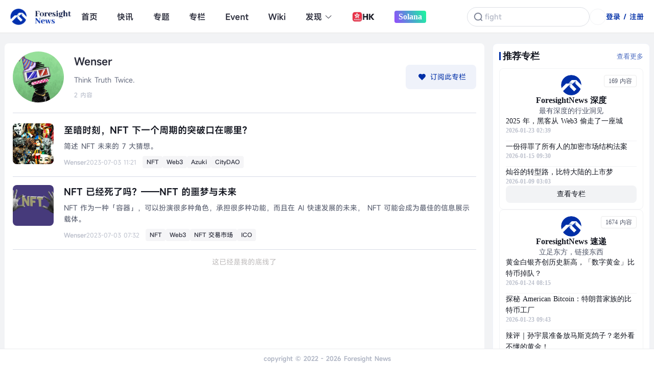

--- FILE ---
content_type: text/html; charset=utf-8
request_url: https://foresightnews.pro/column/detail/783
body_size: 208317
content:
<!doctype html>
<html data-n-head-ssr lang="zh-CN" amp theme="white" data-n-head="%7B%22lang%22:%7B%22ssr%22:%22zh-CN%22%7D,%22amp%22:%7B%22ssr%22:true%7D,%22theme%22:%7B%22ssr%22:%22white%22%7D%7D" lang="zh-CN">

<head >
  <!-- <meta name="referrer", content="never"> -->
  <meta http-equiv="Content-Security-Policy" content="upgrade-insecure-requests">
  <meta name="baidu-site-verification" content="code-QmMMgETCTZ">
  <meta data-n-head="ssr" charset="utf-8"><meta data-n-head="ssr" name="viewport" content="width=device-width, initial-scale=1"><meta data-n-head="ssr" data-hid="description" name="description" content=""><meta data-n-head="ssr" data-hid="author" name="author" content=""><meta data-n-head="ssr" data-hid="keywords" name="keywords" content=""><meta data-n-head="ssr" data-hid="specialdetail og:title" property="og:title" name="og:title" content="Wenser"><meta data-n-head="ssr" data-hid="specialdetail og:description" property="og:description" name="og:description" content="Think Truth Twice."><meta data-n-head="ssr" data-hid="specialdetail og:image" property="og:image" name="og:image" content="https://img.foresightnews.pro/vertical_logo.png"><meta data-n-head="ssr" data-hid="specialdetail og:url" property="og:url" name="og:url" content=""><meta data-n-head="ssr" data-hid="specialdetail og:type" property="og:type" content="article"><meta data-n-head="ssr" data-hid="specialdetail og:site_name" property="og:site_name" content="Foresight News"><meta data-n-head="ssr" data-hid="specialdetail og:image_width" property="og:image:width" content="1400"><meta data-n-head="ssr" data-hid="specialdetail og:image_height" property="og:image:height" content="700"><meta data-n-head="ssr" data-hid="specialdetail og:locale" property="og:locale" content="zh_CN"><title>专栏详情 - Foresight News</title><link data-n-head="ssr" data-hid="favicon" rel="icon" type="image/x-icon" href="/foresight.ico"><link data-n-head="ssr" rel="stylesheet" href="//at.alicdn.com/t/font_1905390_l0vkna5ato.css"><link rel="preload" href="/_nuxt/9ac749f.js" as="script"><link rel="preload" href="/_nuxt/f3f78d0.js" as="script"><link rel="preload" href="/_nuxt/0a7e364.js" as="script"><link rel="preload" href="/_nuxt/a58d5d1.js" as="script"><link rel="preload" href="/_nuxt/1c430e7.js" as="script"><link rel="preload" href="/_nuxt/f009f65.js" as="script"><style data-vue-ssr-id="233982b2:0 9dad54be:0 2ec07acc:0 76a2fc3a:0 2063fbba:0 f8b40c06:0 7a2c4527:0 1dffa17b:0 5df2a2f5:0 3572087a:0 53bc1f55:0 afa537ba:0 8a080fba:0 63b7303a:0 5d1d66ba:0 c3cc066a:0 1fa8e77a:0 1e020163:0 48aaf663:0 3fa3507a:0 472a71a3:0 6dbace66:0 4cab7965:0 35d7d8c3:0 4c999349:0 4cd6b143:0 1fd753b9:0 61c82609:0 6354be63:0 4e405243:0 32ffc316:0 309c3e43:0 6f84ccfa:0 f3e22c36:0 4b54abe3:0 05cba9ef:0 a828f37a:0 700cccc3:0 e4f4adb2:0 2c4a927a:0 7166a783:0 3ba5a095:0 da53efba:0 3a4d046d:0 367333a3:0 4380f523:0 266d31fa:0 0ec2239a:0 1d68f0b2:0 03f6f4c6:0 4739a523:0 0f25fa9a:0 86e1658e:0 5338ffcb:0 70647e2c:0 01aaf9a0:0 4ec9768c:0 3e1fbe06:0 1a377411:0 37d72fd2:0 0b914ecc:0 034d667f:0 202addd8:0 675b445d:0">/*! normalize.css v8.0.0 | MIT License | github.com/necolas/normalize.css */html{-webkit-text-size-adjust:none;line-height:1.15}body{margin:0}h1{font-size:2em;margin:.67em 0}hr{box-sizing:content-box;height:0;overflow:visible}pre{font-family:monospace,monospace;font-size:1em}a{background-color:transparent}abbr[title]{border-bottom:none;-webkit-text-decoration:underline;text-decoration:underline;-webkit-text-decoration:underline dotted;text-decoration:underline dotted}b,strong{font-family:"MiSans"}code,kbd,samp{font-family:monospace,monospace;font-size:1em}small{font-size:80%}sub,sup{font-size:75%;line-height:0;position:relative;vertical-align:baseline}sub{bottom:-.25em}sup{top:-.5em}img{border-style:none}button,input,optgroup,select,textarea{font-family:inherit;font-size:100%;line-height:1.15;margin:0}button,input{overflow:visible}button,select{text-transform:none}[type=button],[type=reset],[type=submit],button{-webkit-appearance:button}[type=button]::-moz-focus-inner,[type=reset]::-moz-focus-inner,[type=submit]::-moz-focus-inner,button::-moz-focus-inner{border-style:none;padding:0}[type=button]:-moz-focusring,[type=reset]:-moz-focusring,[type=submit]:-moz-focusring,button:-moz-focusring{outline:1px dotted ButtonText}fieldset{padding:.35em .75em .625em}legend{box-sizing:border-box;color:inherit;display:table;max-width:100%;padding:0;white-space:normal}progress{vertical-align:baseline}[type=checkbox],[type=radio]{box-sizing:border-box;padding:0}[type=number]::-webkit-inner-spin-button,[type=number]::-webkit-outer-spin-button{height:auto}[type=search]{-webkit-appearance:textfield;outline-offset:-2px}[type=search]::-webkit-search-decoration{-webkit-appearance:none}::-webkit-file-upload-button{-webkit-appearance:button;font:inherit}details{display:block}summary{display:list-item}[hidden],template{display:none}*{word-wrap:break-word}body{font-family:"MiSans"}@font-face{font-display:swap;font-family:"Fugaz One";src:url(https://img.foresightnews.pro/font/FugazOne-Regular.ttf) format("truetype")}@font-face{font-display:swap;font-family:"Righteous";src:url(https://img.foresightnews.pro/font/Righteous-Regular.ttf) format("truetype")}@font-face{font-display:swap;font-family:"SF Pro Text";src:url(https://img.foresightnews.pro/font/SFProText-Regular.ttf) format("truetype")}@font-face{font-display:swap;font-family:"SF Pro Text Bold";src:url(https://img.foresightnews.pro/font/SFProText-Semibold.ttf) format("truetype")}@font-face{font-display:swap;font-family:"Poppins";src:url(https://img.foresightnews.pro/font/Poppins-Regular.ttf) format("truetype")}@font-face{font-display:swap;font-family:"Poppins Blod";src:url(https://img.foresightnews.pro/font/Poppins-Regular.ttf) format("truetype")}@font-face{font-display:swap;font-family:"Futura";src:url(https://img.foresightnews.pro/font/Futura%20Book%20font.ttf) format("truetype")}@font-face{font-display:swap;font-family:"MiSans";font-weight:100 200 300 400 500 600 700;src:url(https://img.foresightnews.pro/font/Misans-Regular.ttf) format("truetype")}@font-face{font-display:swap;font-family:"MiSans-Semibold";src:url(https://img.foresightnews.pro/font/MiSans-Semibold.ttf) format("truetype")}@font-face{font-display:swap;font-family:"MiSans-Demibold";font-weight:600;src:url(https://img.foresightnews.pro/font/MiSans-Demibold.ttf) format("truetype")}@font-face{font-display:swap;font-family:"PingFang SC";src:url(https://img.foresightnews.pro/font/PingFang.ttf) format("truetype")}@font-face{font-display:swap;font-family:"PingFang SC Bold";src:url(https://img.foresightnews.pro/font/PingFang%20SC-Bold.ttf) format("truetype")}@font-face{font-display:swap;font-family:"Lexend";src:url(https://img.foresightnews.pro/font/Lexend-Regular.ttf) format("truetype")}@font-face{font-display:swap;font-family:"Lexend-SemiBold";src:url(https://img.foresightnews.pro/font/Lexend-SemiBold.ttf) format("truetype")}ol,ul{list-style:none}body{word-spacing:1px}input[type=button],input[type=reset],input[type=submit]{font-size:16px}iframe{background-color:#fff;vertical-align:middle}a{-webkit-text-decoration:none;text-decoration:none}img{vertical-align:middle}a img{border:0}fieldset{margin:0;padding:0}legend{color:windowtext}button,input.ie6,input[type=button],input[type=reset],input[type=submit]{cursor:pointer;overflow:visible;padding:.1em .25em}input[type=text],select,textarea{background-color:#fff}select{border:1px inset}textarea{border:1px solid;overflow:auto;resize:vertical;vertical-align:text-bottom;*vertical-align:auto}.ql-align-center{text-align:center}table{border-spacing:0}caption,td,th{padding:0}:root[theme=white]{---bgColor1:#f2f3f5;---bgColor2:#99acdc;---bgColor3:#f5f5f7;---bgColor4:#ffe2e5;---bgColor5:#eff2fa;---bgColor6:#f2f3f5;---bgColor7:rgba(52,57,85,0);---bgColor8:#fff;---bgColor9:rgba(42,47,61,0);---BgHoverColor1:#002fa7;---bgColor10:#fff;---bgColor11:rgba(188,192,204,.3);---textHoverColor0:#fff;---textColor1:#12151f;---textColor2:#bcc0cc;---textColor3:#12151f;---textHoverColor3:#002fa7;---textColor4:#2a2f3d;---textColor5:#12151f;---textColor6:#4e5466;---textColor7:#aeb4c3;---textColor8:#2e303e;---textColor9:#002fa7;---textColor10:#ff6673;---textColor11:#818799;---textColor12:#2e303e;---textColor13:#2e303e;---textColor14:#686e81;---textColor15:#2e303e;---textColor16:#102ea0;---textColor17:#686e81;---textColor18:#4e5466;---textColor19:#f91c32;---textColor20:red;---textColor21:#aeb4c3;---textColor22:#818799;---border1:0px solid #2a2f3d;---border2:1px solid #eff2fa;---border3:2px solid #f2f3f5;---border4:1px solid #eff2fa;---border5:2px solid #e4e7ed;---border6:1px solid #f5f5f7;---shadow1:0px 4px 12px rgba(0,16,58,.12)}:root[theme=black]{---border5:2px solid #4e5466!important;---bgColor1:transparent;---BgHoverColor1:transparent;---bgColor2:#99acdc;---bgColor3:#2a2f3d;---bgColor4:#660a21;---bgColor5:#343955;---bgColor6:#2a2f3d;---bgColor7:#343955;---bgColor8:#13151e;---bgColor9:#2a2f3d;---bgColor10:transparent;---bgColor11:#f2f3f5;---textHoverColor0:#fff;---textColor1:#818799;---textColor2:#4e5466;---textColor3:#bcc0cc;---textHoverColor3:#fff;---textColor4:#bcc0cc;---textColor5:#fff;---textColor6:#818799;---textColor7:#4e5466;---textColor8:#bcc0cc;---textColor9:#bcc0cc;---textColor10:#f91c32;---textColor11:#bcc0cc;---textColor12:#fff;---textColor13:#818799;---textColor14:#bcc0cc;---textColor15:#fff;---textColor16:red;---textColor17:#818799;---textColor18:#bcc0cc;---textColor19:#ff6673;---textColor20:#f91c32;---textColor21:#fff;---textColor22:#4e5466;---border1:1px solid #2a2f3d;---border2:0px solid #eff2fa;---border3:1px solid #2a2f3d;---border4:1px solid #2a2f3d;---border6:1px solid #2a2f3d;---shadow1:0px 4px 12px hsla(0,0%,100%,.12)}.z-container{box-sizing:border-box;margin-left:auto;margin-right:auto;width:100%}@media screen and (min-width:992px){.z-container{max-width:970px}}@media screen and (min-width:1200px){.z-container{max-width:1263px}}@media (min-width:0) and (max-width:768px){.z-container{padding-left:0;padding-right:0}}.z-row{min-height:1px}[class*=z-col]{box-sizing:border-box;float:left;min-height:1px;position:relative;width:100%}.z-col-1{width:1.66666667%}.z-col-2{width:3.33333333%}.z-col-3{width:5%}.z-col-4{width:6.66666667%}.z-col-5{width:8.33333333%}.z-col-6{width:10%}.z-col-7{width:11.66666667%}.z-col-8{width:13.33333333%}.z-col-9{width:15%}.z-col-10{width:16.66666667%}.z-col-11{width:18.33333333%}.z-col-12{width:20%}.z-col-13{width:21.66666667%}.z-col-14{width:23.33333333%}.z-col-15{width:25%}.z-col-16{width:26.66666667%}.z-col-17{width:28.33333333%}.z-col-18{width:30%}.z-col-19{width:31.66666667%}.z-col-20{width:33.33333333%}.z-col-21{width:35%}.z-col-22{width:36.66666667%}.z-col-23{width:38.33333333%}.z-col-24{width:40%}.z-col-25{width:41.66666667%}.z-col-26{width:43.33333333%}.z-col-27{width:45%}.z-col-28{width:46.66666667%}.z-col-29{width:48.33333333%}.z-col-30{width:50%}.z-col-31{width:51.66666667%}.z-col-32{width:53.33333333%}.z-col-33{width:55%}.z-col-34{width:56.66666667%}.z-col-35{width:58.33333333%}.z-col-36{width:60%}.z-col-37{width:61.66666667%}.z-col-38{width:63.33333333%}.z-col-39{width:65%}.z-col-40{width:66.66666667%}.z-col-41{width:68.33333333%}.z-col-42{width:70%}.z-col-43{width:71.66666667%}.z-col-44{width:73.33333333%}.z-col-45{width:75%}.z-col-46{width:76.66666667%}.z-col-47{width:78.33333333%}.z-col-48{width:80%}.z-col-49{width:81.66666667%}.z-col-50{width:83.33333333%}.z-col-51{width:85%}.z-col-52{width:86.66666667%}.z-col-53{width:88.33333333%}.z-col-54{width:90%}.z-col-55{width:91.66666667%}.z-col-56{width:93.33333333%}.z-col-57{width:95%}.z-col-58{width:96.66666667%}.z-col-59{width:98.33333333%}.z-col-60{width:100%}@media screen and (min-width:0){.z-col-xs-1{width:1.66666667%}.z-col-xs-2{width:3.33333333%}.z-col-xs-3{width:5%}.z-col-xs-4{width:6.66666667%}.z-col-xs-5{width:8.33333333%}.z-col-xs-6{width:10%}.z-col-xs-7{width:11.66666667%}.z-col-xs-8{width:13.33333333%}.z-col-xs-9{width:15%}.z-col-xs-10{width:16.66666667%}.z-col-xs-11{width:18.33333333%}.z-col-xs-12{width:20%}.z-col-xs-13{width:21.66666667%}.z-col-xs-14{width:23.33333333%}.z-col-xs-15{width:25%}.z-col-xs-16{width:26.66666667%}.z-col-xs-17{width:28.33333333%}.z-col-xs-18{width:30%}.z-col-xs-19{width:31.66666667%}.z-col-xs-20{width:33.33333333%}.z-col-xs-21{width:35%}.z-col-xs-22{width:36.66666667%}.z-col-xs-23{width:38.33333333%}.z-col-xs-24{width:40%}.z-col-xs-25{width:41.66666667%}.z-col-xs-26{width:43.33333333%}.z-col-xs-27{width:45%}.z-col-xs-28{width:46.66666667%}.z-col-xs-29{width:48.33333333%}.z-col-xs-30{width:50%}.z-col-xs-31{width:51.66666667%}.z-col-xs-32{width:53.33333333%}.z-col-xs-33{width:55%}.z-col-xs-34{width:56.66666667%}.z-col-xs-35{width:58.33333333%}.z-col-xs-36{width:60%}.z-col-xs-37{width:61.66666667%}.z-col-xs-38{width:63.33333333%}.z-col-xs-39{width:65%}.z-col-xs-40{width:66.66666667%}.z-col-xs-41{width:68.33333333%}.z-col-xs-42{width:70%}.z-col-xs-43{width:71.66666667%}.z-col-xs-44{width:73.33333333%}.z-col-xs-45{width:75%}.z-col-xs-46{width:76.66666667%}.z-col-xs-47{width:78.33333333%}.z-col-xs-48{width:80%}.z-col-xs-49{width:81.66666667%}.z-col-xs-50{width:83.33333333%}.z-col-xs-51{width:85%}.z-col-xs-52{width:86.66666667%}.z-col-xs-53{width:88.33333333%}.z-col-xs-54{width:90%}.z-col-xs-55{width:91.66666667%}.z-col-xs-56{width:93.33333333%}.z-col-xs-57{width:95%}.z-col-xs-58{width:96.66666667%}.z-col-xs-59{width:98.33333333%}.z-col-xs-60{width:100%}}@media screen and (min-width:576px){.z-col-sm-1{width:1.66666667%}.z-col-sm-2{width:3.33333333%}.z-col-sm-3{width:5%}.z-col-sm-4{width:6.66666667%}.z-col-sm-5{width:8.33333333%}.z-col-sm-6{width:10%}.z-col-sm-7{width:11.66666667%}.z-col-sm-8{width:13.33333333%}.z-col-sm-9{width:15%}.z-col-sm-10{width:16.66666667%}.z-col-sm-11{width:18.33333333%}.z-col-sm-12{width:20%}.z-col-sm-13{width:21.66666667%}.z-col-sm-14{width:23.33333333%}.z-col-sm-15{width:25%}.z-col-sm-16{width:26.66666667%}.z-col-sm-17{width:28.33333333%}.z-col-sm-18{width:30%}.z-col-sm-19{width:31.66666667%}.z-col-sm-20{width:33.33333333%}.z-col-sm-21{width:35%}.z-col-sm-22{width:36.66666667%}.z-col-sm-23{width:38.33333333%}.z-col-sm-24{width:40%}.z-col-sm-25{width:41.66666667%}.z-col-sm-26{width:43.33333333%}.z-col-sm-27{width:45%}.z-col-sm-28{width:46.66666667%}.z-col-sm-29{width:48.33333333%}.z-col-sm-30{width:50%}.z-col-sm-31{width:51.66666667%}.z-col-sm-32{width:53.33333333%}.z-col-sm-33{width:55%}.z-col-sm-34{width:56.66666667%}.z-col-sm-35{width:58.33333333%}.z-col-sm-36{width:60%}.z-col-sm-37{width:61.66666667%}.z-col-sm-38{width:63.33333333%}.z-col-sm-39{width:65%}.z-col-sm-40{width:66.66666667%}.z-col-sm-41{width:68.33333333%}.z-col-sm-42{width:70%}.z-col-sm-43{width:71.66666667%}.z-col-sm-44{width:73.33333333%}.z-col-sm-45{width:75%}.z-col-sm-46{width:76.66666667%}.z-col-sm-47{width:78.33333333%}.z-col-sm-48{width:80%}.z-col-sm-49{width:81.66666667%}.z-col-sm-50{width:83.33333333%}.z-col-sm-51{width:85%}.z-col-sm-52{width:86.66666667%}.z-col-sm-53{width:88.33333333%}.z-col-sm-54{width:90%}.z-col-sm-55{width:91.66666667%}.z-col-sm-56{width:93.33333333%}.z-col-sm-57{width:95%}.z-col-sm-58{width:96.66666667%}.z-col-sm-59{width:98.33333333%}.z-col-sm-60{width:100%}}@media screen and (min-width:768px){.z-col-md-1{width:1.66666667%}.z-col-md-2{width:3.33333333%}.z-col-md-3{width:5%}.z-col-md-4{width:6.66666667%}.z-col-md-5{width:8.33333333%}.z-col-md-6{width:10%}.z-col-md-7{width:11.66666667%}.z-col-md-8{width:13.33333333%}.z-col-md-9{width:15%}.z-col-md-10{width:16.66666667%}.z-col-md-11{width:18.33333333%}.z-col-md-12{width:20%}.z-col-md-13{width:21.66666667%}.z-col-md-14{width:23.33333333%}.z-col-md-15{width:25%}.z-col-md-16{width:26.66666667%}.z-col-md-17{width:28.33333333%}.z-col-md-18{width:30%}.z-col-md-19{width:31.66666667%}.z-col-md-20{width:33.33333333%}.z-col-md-21{width:35%}.z-col-md-22{width:36.66666667%}.z-col-md-23{width:38.33333333%}.z-col-md-24{width:40%}.z-col-md-25{width:41.66666667%}.z-col-md-26{width:43.33333333%}.z-col-md-27{width:45%}.z-col-md-28{width:46.66666667%}.z-col-md-29{width:48.33333333%}.z-col-md-30{width:50%}.z-col-md-31{width:51.66666667%}.z-col-md-32{width:53.33333333%}.z-col-md-33{width:55%}.z-col-md-34{width:56.66666667%}.z-col-md-35{width:58.33333333%}.z-col-md-36{width:60%}.z-col-md-37{width:61.66666667%}.z-col-md-38{width:63.33333333%}.z-col-md-39{width:65%}.z-col-md-40{width:66.66666667%}.z-col-md-41{width:68.33333333%}.z-col-md-42{width:70%}.z-col-md-43{width:71.66666667%}.z-col-md-44{width:73.33333333%}.z-col-md-45{width:75%}.z-col-md-46{width:76.66666667%}.z-col-md-47{width:78.33333333%}.z-col-md-48{width:80%}.z-col-md-49{width:81.66666667%}.z-col-md-50{width:83.33333333%}.z-col-md-51{width:85%}.z-col-md-52{width:86.66666667%}.z-col-md-53{width:88.33333333%}.z-col-md-54{width:90%}.z-col-md-55{width:91.66666667%}.z-col-md-56{width:93.33333333%}.z-col-md-57{width:95%}.z-col-md-58{width:96.66666667%}.z-col-md-59{width:98.33333333%}.z-col-md-60{width:100%}}@media screen and (min-width:992px){.z-col-lg-1{width:1.66666667%}.z-col-lg-2{width:3.33333333%}.z-col-lg-3{width:5%}.z-col-lg-4{width:6.66666667%}.z-col-lg-5{width:8.33333333%}.z-col-lg-6{width:10%}.z-col-lg-7{width:11.66666667%}.z-col-lg-8{width:13.33333333%}.z-col-lg-9{width:15%}.z-col-lg-10{width:16.66666667%}.z-col-lg-11{width:18.33333333%}.z-col-lg-12{width:20%}.z-col-lg-13{width:21.66666667%}.z-col-lg-14{width:23.33333333%}.z-col-lg-15{width:25%}.z-col-lg-16{width:26.66666667%}.z-col-lg-17{width:28.33333333%}.z-col-lg-18{width:30%}.z-col-lg-19{width:31.66666667%}.z-col-lg-20{width:33.33333333%}.z-col-lg-21{width:35%}.z-col-lg-22{width:36.66666667%}.z-col-lg-23{width:38.33333333%}.z-col-lg-24{width:40%}.z-col-lg-25{width:41.66666667%}.z-col-lg-26{width:43.33333333%}.z-col-lg-27{width:45%}.z-col-lg-28{width:46.66666667%}.z-col-lg-29{width:48.33333333%}.z-col-lg-30{width:50%}.z-col-lg-31{width:51.66666667%}.z-col-lg-32{width:53.33333333%}.z-col-lg-33{width:55%}.z-col-lg-34{width:56.66666667%}.z-col-lg-35{width:58.33333333%}.z-col-lg-36{width:60%}.z-col-lg-37{width:61.66666667%}.z-col-lg-38{width:63.33333333%}.z-col-lg-39{width:65%}.z-col-lg-40{width:66.66666667%}.z-col-lg-41{width:68.33333333%}.z-col-lg-42{width:70%}.z-col-lg-43{width:71.66666667%}.z-col-lg-44{width:73.33333333%}.z-col-lg-45{width:75%}.z-col-lg-46{width:76.66666667%}.z-col-lg-47{width:78.33333333%}.z-col-lg-48{width:80%}.z-col-lg-49{width:81.66666667%}.z-col-lg-50{width:83.33333333%}.z-col-lg-51{width:85%}.z-col-lg-52{width:86.66666667%}.z-col-lg-53{width:88.33333333%}.z-col-lg-54{width:90%}.z-col-lg-55{width:91.66666667%}.z-col-lg-56{width:93.33333333%}.z-col-lg-57{width:95%}.z-col-lg-58{width:96.66666667%}.z-col-lg-59{width:98.33333333%}.z-col-lg-60{width:100%}}@media screen and (min-width:1200px){.z-col-xl-1{width:1.66666667%}.z-col-xl-2{width:3.33333333%}.z-col-xl-3{width:5%}.z-col-xl-4{width:6.66666667%}.z-col-xl-5{width:8.33333333%}.z-col-xl-6{width:10%}.z-col-xl-7{width:11.66666667%}.z-col-xl-8{width:13.33333333%}.z-col-xl-9{width:15%}.z-col-xl-10{width:16.66666667%}.z-col-xl-11{width:18.33333333%}.z-col-xl-12{width:20%}.z-col-xl-13{width:21.66666667%}.z-col-xl-14{width:23.33333333%}.z-col-xl-15{width:25%}.z-col-xl-16{width:26.66666667%}.z-col-xl-17{width:28.33333333%}.z-col-xl-18{width:30%}.z-col-xl-19{width:31.66666667%}.z-col-xl-20{width:33.33333333%}.z-col-xl-21{width:35%}.z-col-xl-22{width:36.66666667%}.z-col-xl-23{width:38.33333333%}.z-col-xl-24{width:40%}.z-col-xl-25{width:41.66666667%}.z-col-xl-26{width:43.33333333%}.z-col-xl-27{width:45%}.z-col-xl-28{width:46.66666667%}.z-col-xl-29{width:48.33333333%}.z-col-xl-30{width:50%}.z-col-xl-31{width:51.66666667%}.z-col-xl-32{width:53.33333333%}.z-col-xl-33{width:55%}.z-col-xl-34{width:56.66666667%}.z-col-xl-35{width:58.33333333%}.z-col-xl-36{width:60%}.z-col-xl-37{width:61.66666667%}.z-col-xl-38{width:63.33333333%}.z-col-xl-39{width:65%}.z-col-xl-40{width:66.66666667%}.z-col-xl-41{width:68.33333333%}.z-col-xl-42{width:70%}.z-col-xl-43{width:71.66666667%}.z-col-xl-44{width:73.33333333%}.z-col-xl-45{width:75%}.z-col-xl-46{width:76.66666667%}.z-col-xl-47{width:78.33333333%}.z-col-xl-48{width:80%}.z-col-xl-49{width:81.66666667%}.z-col-xl-50{width:83.33333333%}.z-col-xl-51{width:85%}.z-col-xl-52{width:86.66666667%}.z-col-xl-53{width:88.33333333%}.z-col-xl-54{width:90%}.z-col-xl-55{width:91.66666667%}.z-col-xl-56{width:93.33333333%}.z-col-xl-57{width:95%}.z-col-xl-58{width:96.66666667%}.z-col-xl-59{width:98.33333333%}.z-col-xl-60{width:100%}}.flex-row{display:flex;flex-direction:row}.flex-col{display:flex;flex-direction:column}.flex-x-center{display:flex;justify-content:center}.flex-x-start{display:flex;justify-content:flex-start}.flex-x-end{display:flex;justify-content:flex-end}.flex-x-between{display:flex;justify-content:space-between}.flex-x-around{display:flex;justify-content:space-around}.flex-y-center{align-items:center;display:flex}.flex-y-end{align-items:flex-end;display:flex}.flex-1{flex:1}.flex-center{align-items:center;display:flex;justify-content:center}.flex-wrap{flex-wrap:wrap}*{-webkit-font-smoothing:antialiased!important;margin:0;padding:0;text-rendering:geometricPrecision}#__layout,#__nuxt,body,html{height:100%}#__layout{overflow:overlay;overflow-x:hidden}.container{margin:auto;max-width:1263px;padding-bottom:20px;padding-top:20px}@media (min-width:0) and (max-width:768px){.container{margin:auto;max-width:100%;padding:20px}}
/*!
 * Quill Editor v1.3.7
 * https://quilljs.com/
 * Copyright (c) 2014, Jason Chen
 * Copyright (c) 2013, salesforce.com
 */.ql-container{box-sizing:border-box;font-size:13px;height:100%;margin:0;position:relative}.ql-container.ql-disabled .ql-tooltip{visibility:hidden}.ql-container.ql-disabled .ql-editor ul[data-checked]>li:before{pointer-events:none}.ql-clipboard{height:1px;left:-100000px;overflow-y:hidden;position:absolute;top:50%}.ql-clipboard p{margin:0;padding:0}.ql-editor{word-wrap:break-word;box-sizing:border-box;font-family:"OPPO Sans";font-size:16px;height:100%;line-height:2;outline:none;overflow-x:hidden;overflow-y:auto;-o-tab-size:4;tab-size:4;-moz-tab-size:4;text-align:left;white-space:pre-wrap}.ql-editor>*{cursor:text}.ql-editor p{word-wrap:break-word;overflow:hidden}.ql-editor,.ql-editor h1,.ql-editor h2,.ql-editor h3,.ql-editor h4,.ql-editor h5,.ql-editor h6,.ql-editor ol,.ql-editor p,.ql-editor pre,.ql-editor ul{margin:0;padding:0}.ql-editor ol,.ql-editor ul{padding-left:1.5em}.ql-editor ul>li:before{content:"\2022"}.ql-editor ul[data-checked=false],.ql-editor ul[data-checked=true]{pointer-events:none}.ql-editor ul[data-checked=false]>li *,.ql-editor ul[data-checked=true]>li *{pointer-events:all}.ql-editor ul[data-checked=false]>li:before,.ql-editor ul[data-checked=true]>li:before{color:#777;cursor:pointer;pointer-events:all}.ql-editor ul[data-checked=true]>li:before{content:"\2611"}.ql-editor ul[data-checked=false]>li:before{content:"\2610"}.ql-editor li:before{display:inline-block;white-space:nowrap;width:1.2em}.ql-editor li:not(.ql-direction-rtl):before{margin-left:-1.5em;margin-right:.3em;text-align:right}.ql-editor li.ql-direction-rtl:before{margin-left:.3em;margin-right:-1.5em}.ql-editor ol li:not(.ql-direction-rtl),.ql-editor ul li:not(.ql-direction-rtl){padding-left:1.5em}.ql-editor ol li.ql-direction-rtl,.ql-editor ul li.ql-direction-rtl{padding-right:1.5em}.ql-editor ol li{counter-increment:list-0;counter-reset:list-1 list-2 list-3 list-4 list-5 list-6 list-7 list-8 list-9}.ql-editor ol li:before{content:counter(list-0,decimal) ". "}.ql-editor ol li.ql-indent-1{counter-increment:list-1}.ql-editor ol li.ql-indent-1:before{content:counter(list-1,lower-alpha) ". "}.ql-editor ol li.ql-indent-1{counter-reset:list-2 list-3 list-4 list-5 list-6 list-7 list-8 list-9}.ql-editor ol li.ql-indent-2{counter-increment:list-2}.ql-editor ol li.ql-indent-2:before{content:counter(list-2,lower-roman) ". "}.ql-editor ol li.ql-indent-2{counter-reset:list-3 list-4 list-5 list-6 list-7 list-8 list-9}.ql-editor ol li.ql-indent-3{counter-increment:list-3}.ql-editor ol li.ql-indent-3:before{content:counter(list-3,decimal) ". "}.ql-editor ol li.ql-indent-3{counter-reset:list-4 list-5 list-6 list-7 list-8 list-9}.ql-editor ol li.ql-indent-4{counter-increment:list-4}.ql-editor ol li.ql-indent-4:before{content:counter(list-4,lower-alpha) ". "}.ql-editor ol li.ql-indent-4{counter-reset:list-5 list-6 list-7 list-8 list-9}.ql-editor ol li.ql-indent-5{counter-increment:list-5}.ql-editor ol li.ql-indent-5:before{content:counter(list-5,lower-roman) ". "}.ql-editor ol li.ql-indent-5{counter-reset:list-6 list-7 list-8 list-9}.ql-editor ol li.ql-indent-6{counter-increment:list-6}.ql-editor ol li.ql-indent-6:before{content:counter(list-6,decimal) ". "}.ql-editor ol li.ql-indent-6{counter-reset:list-7 list-8 list-9}.ql-editor ol li.ql-indent-7{counter-increment:list-7}.ql-editor ol li.ql-indent-7:before{content:counter(list-7,lower-alpha) ". "}.ql-editor ol li.ql-indent-7{counter-reset:list-8 list-9}.ql-editor ol li.ql-indent-8{counter-increment:list-8}.ql-editor ol li.ql-indent-8:before{content:counter(list-8,lower-roman) ". "}.ql-editor ol li.ql-indent-8{counter-reset:list-9}.ql-editor ol li.ql-indent-9{counter-increment:list-9}.ql-editor ol li.ql-indent-9:before{content:counter(list-9,decimal) ". "}.ql-editor .ql-indent-1:not(.ql-direction-rtl){padding-left:3em}.ql-editor li.ql-indent-1:not(.ql-direction-rtl){padding-left:4.5em}.ql-editor .ql-indent-1.ql-direction-rtl.ql-align-right{padding-right:3em}.ql-editor li.ql-indent-1.ql-direction-rtl.ql-align-right{padding-right:4.5em}.ql-editor .ql-indent-2:not(.ql-direction-rtl){padding-left:6em}.ql-editor li.ql-indent-2:not(.ql-direction-rtl){padding-left:7.5em}.ql-editor .ql-indent-2.ql-direction-rtl.ql-align-right{padding-right:6em}.ql-editor li.ql-indent-2.ql-direction-rtl.ql-align-right{padding-right:7.5em}.ql-editor .ql-indent-3:not(.ql-direction-rtl){padding-left:9em}.ql-editor li.ql-indent-3:not(.ql-direction-rtl){padding-left:10.5em}.ql-editor .ql-indent-3.ql-direction-rtl.ql-align-right{padding-right:9em}.ql-editor li.ql-indent-3.ql-direction-rtl.ql-align-right{padding-right:10.5em}.ql-editor .ql-indent-4:not(.ql-direction-rtl){padding-left:12em}.ql-editor li.ql-indent-4:not(.ql-direction-rtl){padding-left:13.5em}.ql-editor .ql-indent-4.ql-direction-rtl.ql-align-right{padding-right:12em}.ql-editor li.ql-indent-4.ql-direction-rtl.ql-align-right{padding-right:13.5em}.ql-editor .ql-indent-5:not(.ql-direction-rtl){padding-left:15em}.ql-editor li.ql-indent-5:not(.ql-direction-rtl){padding-left:16.5em}.ql-editor .ql-indent-5.ql-direction-rtl.ql-align-right{padding-right:15em}.ql-editor li.ql-indent-5.ql-direction-rtl.ql-align-right{padding-right:16.5em}.ql-editor .ql-indent-6:not(.ql-direction-rtl){padding-left:18em}.ql-editor li.ql-indent-6:not(.ql-direction-rtl){padding-left:19.5em}.ql-editor .ql-indent-6.ql-direction-rtl.ql-align-right{padding-right:18em}.ql-editor li.ql-indent-6.ql-direction-rtl.ql-align-right{padding-right:19.5em}.ql-editor .ql-indent-7:not(.ql-direction-rtl){padding-left:21em}.ql-editor li.ql-indent-7:not(.ql-direction-rtl){padding-left:22.5em}.ql-editor .ql-indent-7.ql-direction-rtl.ql-align-right{padding-right:21em}.ql-editor li.ql-indent-7.ql-direction-rtl.ql-align-right{padding-right:22.5em}.ql-editor .ql-indent-8:not(.ql-direction-rtl){padding-left:24em}.ql-editor li.ql-indent-8:not(.ql-direction-rtl){padding-left:25.5em}.ql-editor .ql-indent-8.ql-direction-rtl.ql-align-right{padding-right:24em}.ql-editor li.ql-indent-8.ql-direction-rtl.ql-align-right{padding-right:25.5em}.ql-editor .ql-indent-9:not(.ql-direction-rtl){padding-left:27em}.ql-editor li.ql-indent-9:not(.ql-direction-rtl){padding-left:28.5em}.ql-editor .ql-indent-9.ql-direction-rtl.ql-align-right{padding-right:27em}.ql-editor li.ql-indent-9.ql-direction-rtl.ql-align-right{padding-right:28.5em}.ql-editor .ql-video{display:block;max-width:100%}.ql-editor .ql-video.ql-align-center{margin:0 auto}.ql-editor .ql-video.ql-align-right{margin:0 0 0 auto}.ql-editor .ql-bg-black{background-color:#000}.ql-editor .ql-bg-red{background-color:#e60000}.ql-editor .ql-bg-orange{background-color:#f90}.ql-editor .ql-bg-yellow{background-color:#ff0}.ql-editor .ql-bg-green{background-color:#008a00}.ql-editor .ql-bg-blue{background-color:#06c}.ql-editor .ql-bg-purple{background-color:#93f}.ql-editor .ql-color-white{color:#fff}.ql-editor .ql-color-red{color:#e60000}.ql-editor .ql-color-orange{color:#f90}.ql-editor .ql-color-yellow{color:#ff0}.ql-editor .ql-color-green{color:#008a00}.ql-editor .ql-color-blue{color:#06c}.ql-editor .ql-color-purple{color:#93f}.ql-editor .ql-size-small{font-size:.75em}.ql-editor .ql-size-large{font-size:1.5em}.ql-editor .ql-size-huge{font-size:2.5em}.ql-editor .ql-direction-rtl{direction:rtl;text-align:inherit}.ql-editor .ql-align-center{text-align:center}.ql-editor .ql-align-justify{text-align:justify}.ql-editor .ql-align-right{text-align:right}.ql-editor.ql-blank:before{color:rgba(0,0,0,.6);content:attr(data-placeholder);font-style:italic;left:15px;pointer-events:none;position:absolute;right:15px}.ql-toolbar:after{clear:both;content:"";display:table}.ql-toolbar button{background:none;border:none;cursor:pointer;display:inline-block;float:left;height:24px;padding:3px 5px;width:28px}.ql-toolbar button svg{float:left;height:100%}.ql-toolbar button:active:hover{outline:none}.ql-toolbar input.ql-image[type=file]{display:none}.ql-toolbar .ql-picker-item.ql-selected,.ql-toolbar .ql-picker-item:hover,.ql-toolbar .ql-picker-label.ql-active,.ql-toolbar .ql-picker-label:hover,.ql-toolbar button.ql-active,.ql-toolbar button:focus,.ql-toolbar button:hover{color:#06c}.ql-toolbar .ql-picker-item.ql-selected .ql-fill,.ql-toolbar .ql-picker-item.ql-selected .ql-stroke.ql-fill,.ql-toolbar .ql-picker-item:hover .ql-fill,.ql-toolbar .ql-picker-item:hover .ql-stroke.ql-fill,.ql-toolbar .ql-picker-label.ql-active .ql-fill,.ql-toolbar .ql-picker-label.ql-active .ql-stroke.ql-fill,.ql-toolbar .ql-picker-label:hover .ql-fill,.ql-toolbar .ql-picker-label:hover .ql-stroke.ql-fill,.ql-toolbar button.ql-active .ql-fill,.ql-toolbar button.ql-active .ql-stroke.ql-fill,.ql-toolbar button:focus .ql-fill,.ql-toolbar button:focus .ql-stroke.ql-fill,.ql-toolbar button:hover .ql-fill,.ql-toolbar button:hover .ql-stroke.ql-fill{fill:#06c}.ql-toolbar .ql-picker-item.ql-selected .ql-stroke,.ql-toolbar .ql-picker-item.ql-selected .ql-stroke-miter,.ql-toolbar .ql-picker-item:hover .ql-stroke,.ql-toolbar .ql-picker-item:hover .ql-stroke-miter,.ql-toolbar .ql-picker-label.ql-active .ql-stroke,.ql-toolbar .ql-picker-label.ql-active .ql-stroke-miter,.ql-toolbar .ql-picker-label:hover .ql-stroke,.ql-toolbar .ql-picker-label:hover .ql-stroke-miter,.ql-toolbar button.ql-active .ql-stroke,.ql-toolbar button.ql-active .ql-stroke-miter,.ql-toolbar button:focus .ql-stroke,.ql-toolbar button:focus .ql-stroke-miter,.ql-toolbar button:hover .ql-stroke,.ql-toolbar button:hover .ql-stroke-miter{stroke:#06c}@media (pointer:coarse){.ql-toolbar button:hover:not(.ql-active){color:#444}.ql-toolbar button:hover:not(.ql-active) .ql-fill,.ql-toolbar button:hover:not(.ql-active) .ql-stroke.ql-fill{fill:#444}.ql-toolbar button:hover:not(.ql-active) .ql-stroke,.ql-toolbar button:hover:not(.ql-active) .ql-stroke-miter{stroke:#444}}*{box-sizing:border-box}.ql-hidden{display:none}.ql-out-bottom,.ql-out-top{visibility:hidden}.ql-tooltip{position:absolute;transform:translateY(10px)}.ql-tooltip a{cursor:pointer;-webkit-text-decoration:none;text-decoration:none}.ql-tooltip.ql-flip{transform:translateY(-10px)}.ql-formats{display:inline-block;vertical-align:middle}.ql-formats:after{clear:both;content:"";display:table}.ql-stroke{fill:none;stroke:#444;stroke-linecap:round;stroke-linejoin:round;stroke-width:2}.ql-stroke-miter{fill:none;stroke:#444;stroke-miterlimit:10;stroke-width:2}.ql-fill,.ql-stroke.ql-fill{fill:#444}.ql-empty{fill:none}.ql-even{fill-rule:evenodd}.ql-stroke.ql-thin,.ql-thin{stroke-width:1}.ql-transparent{opacity:.4}.ql-direction svg:last-child{display:none}.ql-direction.ql-active svg:last-child{display:inline}.ql-direction.ql-active svg:first-child{display:none}.ql-editor h1{font-size:2em}.ql-editor h2{font-size:1.5em}.ql-editor h3{font-size:1.17em}.ql-editor h4{font-size:1em}.ql-editor h5{font-size:.83em}.ql-editor h6{font-size:.67em}.ql-editor a{-webkit-text-decoration:underline;text-decoration:underline}blockquote{background:#eff2fa;border-radius:8px;color:#002fa7;font-family:"blockquote";font-size:16px;line-height:24px;padding:12px}.ql-editor code,.ql-editor pre{background-color:#f0f0f0;border-radius:3px}.ql-editor pre{margin-bottom:5px;margin-top:5px;padding:5px 10px;white-space:pre-wrap}.ql-editor code{font-size:85%;padding:2px 4px}.ql-editor pre.ql-syntax{background-color:#23241f;color:#f8f8f2;overflow:visible}.ql-editor img{max-width:100%;padding:0 60px}@media (min-width:0) and (max-width:768px){.ql-editor img{padding:0}}.ql-picker{color:#444;float:left;font-size:14px;font-weight:500;height:24px;vertical-align:middle}.ql-picker,.ql-picker-label{display:inline-block;position:relative}.ql-picker-label{cursor:pointer;height:100%;padding-left:8px;padding-right:2px;width:100%}.ql-picker-label:before{display:inline-block;line-height:22px}.ql-picker-options{background-color:#fff;display:none;min-width:100%;padding:4px 8px;position:absolute;white-space:nowrap}.ql-picker-options .ql-picker-item{cursor:pointer;display:block;padding-bottom:5px;padding-top:5px}.ql-picker.ql-expanded .ql-picker-label{color:#ccc;z-index:2}.ql-picker.ql-expanded .ql-picker-label .ql-fill{fill:#ccc}.ql-picker.ql-expanded .ql-picker-label .ql-stroke{stroke:#ccc}.ql-picker.ql-expanded .ql-picker-options{display:block;margin-top:-1px;top:100%;z-index:1}.ql-color-picker,.ql-icon-picker{width:28px}.ql-color-picker .ql-picker-label,.ql-icon-picker .ql-picker-label{padding:2px 4px}.ql-color-picker .ql-picker-label svg,.ql-icon-picker .ql-picker-label svg{right:4px}.ql-icon-picker .ql-picker-options{padding:4px 0}.ql-icon-picker .ql-picker-item{height:24px;padding:2px 4px;width:24px}.ql-color-picker .ql-picker-options{padding:3px 5px;width:152px}.ql-color-picker .ql-picker-item{border:1px solid transparent;float:left;height:16px;margin:2px;padding:0;width:16px}.ql-picker:not(.ql-color-picker):not(.ql-icon-picker) svg{margin-top:-9px;position:absolute;right:0;top:50%;width:18px}.ql-picker.ql-font .ql-picker-item[data-label]:not([data-label=""]):before,.ql-picker.ql-font .ql-picker-label[data-label]:not([data-label=""]):before,.ql-picker.ql-header .ql-picker-item[data-label]:not([data-label=""]):before,.ql-picker.ql-header .ql-picker-label[data-label]:not([data-label=""]):before,.ql-picker.ql-size .ql-picker-item[data-label]:not([data-label=""]):before,.ql-picker.ql-size .ql-picker-label[data-label]:not([data-label=""]):before{content:attr(data-label)}.ql-picker.ql-header{width:98px}.ql-picker.ql-header .ql-picker-item:before,.ql-picker.ql-header .ql-picker-label:before{content:"Normal"}.ql-picker.ql-header .ql-picker-item[data-value="1"]:before,.ql-picker.ql-header .ql-picker-label[data-value="1"]:before{content:"Heading 1"}.ql-picker.ql-header .ql-picker-item[data-value="2"]:before,.ql-picker.ql-header .ql-picker-label[data-value="2"]:before{content:"Heading 2"}.ql-picker.ql-header .ql-picker-item[data-value="3"]:before,.ql-picker.ql-header .ql-picker-label[data-value="3"]:before{content:"Heading 3"}.ql-picker.ql-header .ql-picker-item[data-value="4"]:before,.ql-picker.ql-header .ql-picker-label[data-value="4"]:before{content:"Heading 4"}.ql-picker.ql-header .ql-picker-item[data-value="5"]:before,.ql-picker.ql-header .ql-picker-label[data-value="5"]:before{content:"Heading 5"}.ql-picker.ql-header .ql-picker-item[data-value="6"]:before,.ql-picker.ql-header .ql-picker-label[data-value="6"]:before{content:"Heading 6"}.ql-picker.ql-header .ql-picker-item[data-value="1"]:before{font-size:2em}.ql-picker.ql-header .ql-picker-item[data-value="2"]:before{font-size:1.5em}.ql-picker.ql-header .ql-picker-item[data-value="3"]:before{font-size:1.17em}.ql-picker.ql-header .ql-picker-item[data-value="4"]:before{font-size:1em}.ql-picker.ql-header .ql-picker-item[data-value="5"]:before{font-size:.83em}.ql-picker.ql-header .ql-picker-item[data-value="6"]:before{font-size:.67em}.ql-picker.ql-font{width:108px}.ql-picker.ql-font .ql-picker-item:before,.ql-picker.ql-font .ql-picker-label:before{content:"Sans Serif"}.ql-picker.ql-font .ql-picker-item[data-value=serif]:before,.ql-picker.ql-font .ql-picker-label[data-value=serif]:before{content:"Serif"}.ql-picker.ql-font .ql-picker-item[data-value=monospace]:before,.ql-picker.ql-font .ql-picker-label[data-value=monospace]:before{content:"Monospace"}.ql-picker.ql-size .ql-picker-item:before,.ql-picker.ql-size .ql-picker-label:before{content:"Normal"}.ql-picker.ql-size .ql-picker-item[data-value=small]:before,.ql-picker.ql-size .ql-picker-label[data-value=small]:before{content:"Small"}.ql-picker.ql-size .ql-picker-item[data-value=large]:before,.ql-picker.ql-size .ql-picker-label[data-value=large]:before{content:"Large"}.ql-picker.ql-size .ql-picker-item[data-value=huge]:before,.ql-picker.ql-size .ql-picker-label[data-value=huge]:before{content:"Huge"}.ql-picker.ql-size .ql-picker-item[data-value=small]:before{font-size:10px}.ql-picker.ql-size .ql-picker-item[data-value=large]:before{font-size:18px}.ql-picker.ql-size .ql-picker-item[data-value=huge]:before{font-size:32px}.ql-color-picker.ql-background .ql-picker-item{background-color:#fff}.ql-color-picker.ql-color .ql-picker-item{background-color:#000}.ql-toolbar{border:1px solid #ccc;box-sizing:border-box;padding:8px}.ql-toolbar .ql-formats{margin-right:15px}.ql-toolbar .ql-picker-label{border:1px solid transparent}.ql-toolbar .ql-picker-options{border:1px solid transparent;box-shadow:0 2px 8px rgba(0,0,0,.2)}.ql-toolbar .ql-picker.ql-expanded .ql-picker-label,.ql-toolbar .ql-picker.ql-expanded .ql-picker-options{border-color:#ccc}.ql-toolbar .ql-color-picker .ql-picker-item.ql-selected,.ql-toolbar .ql-color-picker .ql-picker-item:hover{border-color:#000}.ql-toolbar+.ql-container{border-top:0}.ql-tooltip{background-color:#fff;border:1px solid #ccc;box-shadow:0 0 5px #ddd;color:#444;padding:5px 12px;white-space:nowrap}.ql-tooltip:before{content:"Visit URL:";line-height:26px;margin-right:8px}.ql-tooltip input[type=text]{border:1px solid #ccc;display:none;font-size:13px;height:26px;margin:0;padding:3px 5px;width:170px}.ql-tooltip a.ql-preview{display:inline-block;max-width:200px;overflow-x:hidden;text-overflow:ellipsis;vertical-align:top}.ql-tooltip a.ql-action:after{border-right:1px solid #ccc;content:"Edit";margin-left:16px;padding-right:8px}.ql-tooltip a.ql-remove:before{content:"Remove";margin-left:8px}.ql-tooltip a{line-height:26px}.ql-tooltip.ql-editing a.ql-preview,.ql-tooltip.ql-editing a.ql-remove{display:none}.ql-tooltip.ql-editing input[type=text]{display:inline-block}.ql-tooltip.ql-editing a.ql-action:after{border-right:0;content:"Save";padding-right:0}.ql-tooltip[data-mode=link]:before{content:"Enter link:"}.ql-tooltip[data-mode=formula]:before{content:"Enter formula:"}.ql-tooltip[data-mode=video]:before{content:"Enter video:"}a{color:#06c}.ql-container{border:1px solid #ccc}.el-calendar{border-radius:12px;filter:drop-shadow(0 4px 12px rgba(0,16,58,.12));padding:16px}.el-calendar .el-calendar__header{border:0;padding:0}.el-calendar .el-calendar__header .el-calendar__title{align-items:center;color:#2e303e;display:flex;font-family:"MiSans-Demibold";font-size:20px;font-weight:600}.el-calendar .el-calendar__header .el-calendar__button-group .el-button-group{display:flex;justify-content:space-between;padding:0;width:200px}.el-calendar .el-calendar__header .el-calendar__button-group .el-button-group:after,.el-calendar .el-calendar__header .el-calendar__button-group .el-button-group:before{content:none}.el-calendar .el-calendar__header .el-calendar__button-group .el-button-group .el-button{background:#f5f5f7;border:0;border-radius:8px;color:#686e81;font-family:"MiSans-Demibold";font-size:14px;font-weight:600;height:37px;padding:8px 12px}.el-calendar .el-calendar__header .el-calendar__button-group .el-button-group .el-button:hover{background:#eaecef;color:#002fa7}.el-calendar .el-calendar__header .el-calendar__button-group .el-button-group .el-button span{align-items:center;display:flex}.el-calendar .el-calendar__body{border:1px solid #eaecef;border-radius:12px;margin-top:12px;padding:12px 16px}.el-calendar .el-calendar__body .el-calendar-table{display:flex;flex-flow:column}.el-calendar .el-calendar__body .el-calendar-table thead{align-items:center;display:flex;height:32px;justify-content:space-between;width:100%}.el-calendar .el-calendar__body .el-calendar-table thead th{color:#bbbfc9;font-family:"MiSans-Demibold";font-size:12px;font-weight:600;text-align:center;width:40px}.el-calendar .el-calendar__body .el-calendar-table .el-calendar-table__row{align-items:center;display:flex;height:58px;justify-content:space-between;width:100%}.el-calendar .el-calendar__body .el-calendar-table .el-calendar-table__row .next,.el-calendar .el-calendar__body .el-calendar-table .el-calendar-table__row .prev{border:0;color:#bbbfc9;font-family:"MiSans-Demibold";font-size:14px;font-weight:600;height:40px;text-align:center}.el-calendar .el-calendar__body .el-calendar-table .el-calendar-table__row .current{border:0;color:#2e303e;font-family:"MiSans-Demibold";font-size:14px;font-weight:600;height:100%;height:40px;line-height:18px;text-align:center}.el-calendar .el-calendar__body .el-calendar-table .el-calendar-table__row .el-calendar-day{align-items:center;border-radius:4px;display:flex;height:40px;justify-content:center;width:40px}.el-calendar .el-calendar__body .el-calendar-table .el-calendar-table__row .el-calendar-day:hover{background:#e5eaf6;color:#002fa7}.el-calendar .el-calendar__body .el-calendar-table .el-calendar-table__row .is-selected{background:#002fa7;border-radius:4px;color:#fff}.el-calendar .el-calendar__body .el-calendar-table .el-calendar-table__row .is-today{color:#002fa7}.el-calendar .el-calendar__body .el-calendar-table .el-calendar-table__row .is-selected.is-today{color:#fff}.el-timeline,.el-timeline .el-timeline-item{padding:0}.el-timeline .el-timeline-item .el-timeline-item__wrapper{display:flex;padding-bottom:60px}.el-timeline .el-timeline-item .el-timeline-item__wrapper .el-timeline-item__timestamp{color:#686e81;font-family:"MiSans-Demibold";font-size:14px;font-weight:600;margin:0}.el-timeline .el-timeline-item .el-timeline-item__wrapper .el-timeline-item__content{flex:1;padding-left:28px}@media (min-width:0) and (max-width:768px){.el-timeline-item__wrapper{flex-flow:column;padding-left:18px!important}.el-timeline-item__wrapper .el-timeline-item__content{margin-top:8px;padding-left:0!important}}.el-select-dropdown{border:0!important;border-radius:8px!important;box-shadow:0 0 8px rgba(0,0,0,.08);margin-top:4.8px!important}.el-select-dropdown .el-scrollbar__view{border-radius:8px;overflow:hidden;padding:0}.el-select-dropdown .el-scrollbar__view .el-select-dropdown__item{align-items:center;background:#fff;color:#2e303e;display:flex;height:40px}.el-select-dropdown .el-scrollbar__view .el-select-dropdown__item:hover,.el-select-dropdown .el-scrollbar__view .selected{background:#f5f5f7}.popper__arrow{display:none!important}.el-date-range-picker{border:0!important;margin-top:4.8px!important;width:0!important}.el-date-range-picker .el-picker-panel__body-wrapper .el-picker-panel__body{display:flex;margin-left:-150px}.el-date-range-picker .el-picker-panel__body-wrapper .el-picker-panel__body .is-left{border-radius:12px 0 0 12px;border-right:0!important}.el-date-range-picker .el-picker-panel__body-wrapper .el-picker-panel__body .is-right{border-radius:0 12px 12px 0}.el-date-range-picker .el-picker-panel__body-wrapper .el-picker-panel__body .el-picker-panel__content{background:#fff;border:1px solid #eaecef;height:258px;padding:12px;width:264px}.el-date-range-picker .el-picker-panel__body-wrapper .el-picker-panel__body .el-picker-panel__content .el-date-range-picker__header{height:24px}.el-date-range-picker .el-picker-panel__body-wrapper .el-picker-panel__body .el-picker-panel__content .el-date-range-picker__header div{color:#2e303e;font-family:"MiSans-Demibold";font-size:12px;font-weight:600;line-height:24px;text-align:center}.el-date-range-picker .el-picker-panel__body-wrapper .el-picker-panel__body .el-picker-panel__content .el-date-range-picker__header .el-picker-panel__icon-btn{height:100%;margin-top:0}.el-date-range-picker .el-picker-panel__body-wrapper .el-picker-panel__body .el-picker-panel__content .el-date-range-picker__header .el-picker-panel__icon-btn:before{background:#f5f5f7;border-radius:4px;font-size:16px;padding:4px}.el-date-range-picker .el-picker-panel__body-wrapper .el-picker-panel__body .el-picker-panel__content .el-date-table{background:#fff;border:1px solid #f5f5f7;border-radius:8px;margin-top:12px;padding:12px}.el-date-range-picker .el-picker-panel__body-wrapper .el-picker-panel__body .el-picker-panel__content .el-date-table tr{display:flex;justify-content:space-between}.el-date-range-picker .el-picker-panel__body-wrapper .el-picker-panel__body .el-picker-panel__content .el-date-table tr th{border-bottom:0;color:#bbbfc9;font-family:"MiSans-Demibold";font-size:10px;font-weight:600;height:14px;line-height:14px;margin-bottom:8px;padding:0;text-align:center;width:24px}.el-date-range-picker .el-picker-panel__body-wrapper .el-picker-panel__body .el-picker-panel__content .el-date-table tr td{font-family:"MiSans-Demibold";font-size:12px;font-weight:600;height:24px;margin:auto;padding:0;text-align:center;width:14.3%}.el-date-range-picker .el-picker-panel__body-wrapper .el-picker-panel__body .el-picker-panel__content .el-date-table tr td div{height:24px;padding:0}.el-date-range-picker .el-picker-panel__body-wrapper .el-picker-panel__body .el-picker-panel__content .el-date-table tr .end-date div span,.el-date-range-picker .el-picker-panel__body-wrapper .el-picker-panel__body .el-picker-panel__content .el-date-table tr .start-date div span{background:#002fa7;border-radius:4px;margin:0}.el-date-range-picker .el-picker-panel__body-wrapper .el-picker-panel__body .el-picker-panel__content .el-date-table tr .prev-month{color:#bbbfc9}.el-date-range-picker .el-picker-panel__body-wrapper .el-picker-panel__body .el-picker-panel__content .el-date-table tr .available{color:#2e303e}.el-radio-group .el-radio-button{margin-right:4px}.el-radio-group .el-radio-button:focus{border:0;box-shadow:none!important}.el-radio-group .el-radio-button .el-radio-button__inner{box-shadow:0 0;transition:background 0s,color 0s}.el-radio-group .el-radio-button:last-child{margin-right:0}.el-radio-group .is-active .el-radio-button__inner{box-shadow:0 0!important}.el-popover{background-color:transparent!important;border:none!important;box-shadow:none!important;padding:0!important;text-align:left!important}.el-autocomplete-suggestion{border:1px solid #dcdfe5;border-radius:24px!important;overflow:hidden}.el-autocomplete-suggestion .el-scrollbar .el-autocomplete-suggestion__wrap .el-autocomplete-suggestion__list li{font-family:"MiSans-Demibold";font-weight:600}.el-notification{padding:8px 16px!important}.el-notification .el-notification__group{margin:0;width:100%}.el-notification .el-notification__group .el-notification__content{margin:0}.el-notification .el-notification__group .el-notification__closeBtn{font-weight:900!important;right:8px;top:8px}
.swiper-container{list-style:none;margin-left:auto;margin-right:auto;overflow:hidden;padding:0;position:relative;z-index:1}.swiper-container-no-flexbox .swiper-slide{float:left}.swiper-container-vertical>.swiper-wrapper{-webkit-box-orient:vertical;-webkit-box-direction:normal;-webkit-flex-direction:column;-ms-flex-direction:column;flex-direction:column}.swiper-wrapper{-webkit-box-sizing:content-box;box-sizing:content-box;display:-webkit-box;display:-webkit-flex;display:-ms-flexbox;display:flex;height:100%;position:relative;-webkit-transition-property:-webkit-transform;transition-property:-webkit-transform;transition-property:transform;transition-property:transform,-webkit-transform;width:100%;z-index:1}.swiper-container-android .swiper-slide,.swiper-wrapper{-webkit-transform:translateZ(0);transform:translateZ(0)}.swiper-container-multirow>.swiper-wrapper{-webkit-flex-wrap:wrap;-ms-flex-wrap:wrap;flex-wrap:wrap}.swiper-container-free-mode>.swiper-wrapper{margin:0 auto;-webkit-transition-timing-function:ease-out;transition-timing-function:ease-out}.swiper-slide{-ms-flex-negative:0;-webkit-flex-shrink:0;flex-shrink:0;height:100%;position:relative;-webkit-transition-property:-webkit-transform;transition-property:-webkit-transform;transition-property:transform;transition-property:transform,-webkit-transform;width:100%}.swiper-slide-invisible-blank{visibility:hidden}.swiper-container-autoheight,.swiper-container-autoheight .swiper-slide{height:auto}.swiper-container-autoheight .swiper-wrapper{-webkit-box-align:start;-ms-flex-align:start;-webkit-align-items:flex-start;align-items:flex-start;-webkit-transition-property:height,-webkit-transform;transition-property:height,-webkit-transform;transition-property:transform,height;transition-property:transform,height,-webkit-transform}.swiper-container-3d{-webkit-perspective:1200px;perspective:1200px}.swiper-container-3d .swiper-cube-shadow,.swiper-container-3d .swiper-slide,.swiper-container-3d .swiper-slide-shadow-bottom,.swiper-container-3d .swiper-slide-shadow-left,.swiper-container-3d .swiper-slide-shadow-right,.swiper-container-3d .swiper-slide-shadow-top,.swiper-container-3d .swiper-wrapper{-webkit-transform-style:preserve-3d;transform-style:preserve-3d}.swiper-container-3d .swiper-slide-shadow-bottom,.swiper-container-3d .swiper-slide-shadow-left,.swiper-container-3d .swiper-slide-shadow-right,.swiper-container-3d .swiper-slide-shadow-top{height:100%;left:0;pointer-events:none;position:absolute;top:0;width:100%;z-index:10}.swiper-container-3d .swiper-slide-shadow-left{background-image:-webkit-gradient(linear,right top,left top,from(rgba(0,0,0,.5)),to(transparent));background-image:-webkit-linear-gradient(right,rgba(0,0,0,.5),transparent);background-image:linear-gradient(270deg,rgba(0,0,0,.5),transparent)}.swiper-container-3d .swiper-slide-shadow-right{background-image:-webkit-gradient(linear,left top,right top,from(rgba(0,0,0,.5)),to(transparent));background-image:-webkit-linear-gradient(left,rgba(0,0,0,.5),transparent);background-image:linear-gradient(90deg,rgba(0,0,0,.5),transparent)}.swiper-container-3d .swiper-slide-shadow-top{background-image:-webkit-gradient(linear,left bottom,left top,from(rgba(0,0,0,.5)),to(transparent));background-image:-webkit-linear-gradient(bottom,rgba(0,0,0,.5),transparent);background-image:linear-gradient(0deg,rgba(0,0,0,.5),transparent)}.swiper-container-3d .swiper-slide-shadow-bottom{background-image:-webkit-gradient(linear,left top,left bottom,from(rgba(0,0,0,.5)),to(transparent));background-image:-webkit-linear-gradient(top,rgba(0,0,0,.5),transparent);background-image:linear-gradient(180deg,rgba(0,0,0,.5),transparent)}.swiper-container-wp8-horizontal,.swiper-container-wp8-horizontal>.swiper-wrapper{-ms-touch-action:pan-y;touch-action:pan-y}.swiper-container-wp8-vertical,.swiper-container-wp8-vertical>.swiper-wrapper{-ms-touch-action:pan-x;touch-action:pan-x}.swiper-button-next,.swiper-button-prev{background-position:50%;background-repeat:no-repeat;background-size:27px 44px;cursor:pointer;height:44px;margin-top:-22px;position:absolute;top:50%;width:27px;z-index:10}.swiper-button-next.swiper-button-disabled,.swiper-button-prev.swiper-button-disabled{cursor:auto;opacity:.35;pointer-events:none}.swiper-button-prev,.swiper-container-rtl .swiper-button-next{background-image:url("data:image/svg+xml;charset=utf-8,%3Csvg xmlns='http://www.w3.org/2000/svg' viewBox='0 0 27 44'%3E%3Cpath fill='%23007aff' d='M0 22 22 0l2.1 2.1L4.2 22l19.9 19.9L22 44 0 22z'/%3E%3C/svg%3E");left:10px;right:auto}.swiper-button-next,.swiper-container-rtl .swiper-button-prev{background-image:url("data:image/svg+xml;charset=utf-8,%3Csvg xmlns='http://www.w3.org/2000/svg' viewBox='0 0 27 44'%3E%3Cpath fill='%23007aff' d='M27 22 5 44l-2.1-2.1L22.8 22 2.9 2.1 5 0l22 22z'/%3E%3C/svg%3E");left:auto;right:10px}.swiper-button-prev.swiper-button-white,.swiper-container-rtl .swiper-button-next.swiper-button-white{background-image:url("data:image/svg+xml;charset=utf-8,%3Csvg xmlns='http://www.w3.org/2000/svg' viewBox='0 0 27 44'%3E%3Cpath fill='%23fff' d='M0 22 22 0l2.1 2.1L4.2 22l19.9 19.9L22 44 0 22z'/%3E%3C/svg%3E")}.swiper-button-next.swiper-button-white,.swiper-container-rtl .swiper-button-prev.swiper-button-white{background-image:url("data:image/svg+xml;charset=utf-8,%3Csvg xmlns='http://www.w3.org/2000/svg' viewBox='0 0 27 44'%3E%3Cpath fill='%23fff' d='M27 22 5 44l-2.1-2.1L22.8 22 2.9 2.1 5 0l22 22z'/%3E%3C/svg%3E")}.swiper-button-prev.swiper-button-black,.swiper-container-rtl .swiper-button-next.swiper-button-black{background-image:url("data:image/svg+xml;charset=utf-8,%3Csvg xmlns='http://www.w3.org/2000/svg' viewBox='0 0 27 44'%3E%3Cpath d='M0 22 22 0l2.1 2.1L4.2 22l19.9 19.9L22 44 0 22z'/%3E%3C/svg%3E")}.swiper-button-next.swiper-button-black,.swiper-container-rtl .swiper-button-prev.swiper-button-black{background-image:url("data:image/svg+xml;charset=utf-8,%3Csvg xmlns='http://www.w3.org/2000/svg' viewBox='0 0 27 44'%3E%3Cpath d='M27 22 5 44l-2.1-2.1L22.8 22 2.9 2.1 5 0l22 22z'/%3E%3C/svg%3E")}.swiper-button-lock{display:none}.swiper-pagination{position:absolute;text-align:center;-webkit-transform:translateZ(0);transform:translateZ(0);-webkit-transition:opacity .3s;transition:opacity .3s;z-index:10}.swiper-pagination.swiper-pagination-hidden{opacity:0}.swiper-container-horizontal>.swiper-pagination-bullets,.swiper-pagination-custom,.swiper-pagination-fraction{bottom:10px;left:0;width:100%}.swiper-pagination-bullets-dynamic{font-size:0;overflow:hidden}.swiper-pagination-bullets-dynamic .swiper-pagination-bullet{position:relative;-webkit-transform:scale(.33);-ms-transform:scale(.33);transform:scale(.33)}.swiper-pagination-bullets-dynamic .swiper-pagination-bullet-active,.swiper-pagination-bullets-dynamic .swiper-pagination-bullet-active-main{-webkit-transform:scale(1);-ms-transform:scale(1);transform:scale(1)}.swiper-pagination-bullets-dynamic .swiper-pagination-bullet-active-prev{-webkit-transform:scale(.66);-ms-transform:scale(.66);transform:scale(.66)}.swiper-pagination-bullets-dynamic .swiper-pagination-bullet-active-prev-prev{-webkit-transform:scale(.33);-ms-transform:scale(.33);transform:scale(.33)}.swiper-pagination-bullets-dynamic .swiper-pagination-bullet-active-next{-webkit-transform:scale(.66);-ms-transform:scale(.66);transform:scale(.66)}.swiper-pagination-bullets-dynamic .swiper-pagination-bullet-active-next-next{-webkit-transform:scale(.33);-ms-transform:scale(.33);transform:scale(.33)}.swiper-pagination-bullet{background:#000;border-radius:100%;display:inline-block;height:8px;opacity:.2;width:8px}button.swiper-pagination-bullet{-webkit-appearance:none;-moz-appearance:none;appearance:none;border:none;-webkit-box-shadow:none;box-shadow:none;margin:0;padding:0}.swiper-pagination-clickable .swiper-pagination-bullet{cursor:pointer}.swiper-pagination-bullet-active{background:#007aff;opacity:1}.swiper-container-vertical>.swiper-pagination-bullets{right:10px;top:50%;-webkit-transform:translate3d(0,-50%,0);transform:translate3d(0,-50%,0)}.swiper-container-vertical>.swiper-pagination-bullets .swiper-pagination-bullet{display:block;margin:6px 0}.swiper-container-vertical>.swiper-pagination-bullets.swiper-pagination-bullets-dynamic{top:50%;-webkit-transform:translateY(-50%);-ms-transform:translateY(-50%);transform:translateY(-50%);width:8px}.swiper-container-vertical>.swiper-pagination-bullets.swiper-pagination-bullets-dynamic .swiper-pagination-bullet{display:inline-block;-webkit-transition:top .2s,-webkit-transform .2s;transition:top .2s,-webkit-transform .2s;transition:transform .2s,top .2s;transition:transform .2s,top .2s,-webkit-transform .2s}.swiper-container-horizontal>.swiper-pagination-bullets .swiper-pagination-bullet{margin:0 4px}.swiper-container-horizontal>.swiper-pagination-bullets.swiper-pagination-bullets-dynamic{left:50%;-webkit-transform:translateX(-50%);-ms-transform:translateX(-50%);transform:translateX(-50%);white-space:nowrap}.swiper-container-horizontal>.swiper-pagination-bullets.swiper-pagination-bullets-dynamic .swiper-pagination-bullet{-webkit-transition:left .2s,-webkit-transform .2s;transition:left .2s,-webkit-transform .2s;transition:transform .2s,left .2s;transition:transform .2s,left .2s,-webkit-transform .2s}.swiper-container-horizontal.swiper-container-rtl>.swiper-pagination-bullets-dynamic .swiper-pagination-bullet{-webkit-transition:right .2s,-webkit-transform .2s;transition:right .2s,-webkit-transform .2s;transition:transform .2s,right .2s;transition:transform .2s,right .2s,-webkit-transform .2s}.swiper-pagination-progressbar{background:rgba(0,0,0,.25);position:absolute}.swiper-pagination-progressbar .swiper-pagination-progressbar-fill{background:#007aff;height:100%;left:0;position:absolute;top:0;-webkit-transform:scale(0);-ms-transform:scale(0);transform:scale(0);-webkit-transform-origin:left top;-ms-transform-origin:left top;transform-origin:left top;width:100%}.swiper-container-rtl .swiper-pagination-progressbar .swiper-pagination-progressbar-fill{-webkit-transform-origin:right top;-ms-transform-origin:right top;transform-origin:right top}.swiper-container-horizontal>.swiper-pagination-progressbar,.swiper-container-vertical>.swiper-pagination-progressbar.swiper-pagination-progressbar-opposite{height:4px;left:0;top:0;width:100%}.swiper-container-horizontal>.swiper-pagination-progressbar.swiper-pagination-progressbar-opposite,.swiper-container-vertical>.swiper-pagination-progressbar{height:100%;left:0;top:0;width:4px}.swiper-pagination-white .swiper-pagination-bullet-active{background:#fff}.swiper-pagination-progressbar.swiper-pagination-white{background:hsla(0,0%,100%,.25)}.swiper-pagination-progressbar.swiper-pagination-white .swiper-pagination-progressbar-fill{background:#fff}.swiper-pagination-black .swiper-pagination-bullet-active{background:#000}.swiper-pagination-progressbar.swiper-pagination-black{background:rgba(0,0,0,.25)}.swiper-pagination-progressbar.swiper-pagination-black .swiper-pagination-progressbar-fill{background:#000}.swiper-pagination-lock{display:none}.swiper-scrollbar{background:rgba(0,0,0,.1);border-radius:10px;position:relative;-ms-touch-action:none}.swiper-container-horizontal>.swiper-scrollbar{bottom:3px;height:5px;left:1%;position:absolute;width:98%;z-index:50}.swiper-container-vertical>.swiper-scrollbar{height:98%;position:absolute;right:3px;top:1%;width:5px;z-index:50}.swiper-scrollbar-drag{background:rgba(0,0,0,.5);border-radius:10px;height:100%;left:0;position:relative;top:0;width:100%}.swiper-scrollbar-cursor-drag{cursor:move}.swiper-scrollbar-lock{display:none}.swiper-zoom-container{-webkit-box-pack:center;-ms-flex-pack:center;-webkit-box-align:center;-ms-flex-align:center;-webkit-align-items:center;align-items:center;display:-webkit-box;display:-webkit-flex;display:-ms-flexbox;display:flex;height:100%;-webkit-justify-content:center;justify-content:center;text-align:center;width:100%}.swiper-zoom-container>canvas,.swiper-zoom-container>img,.swiper-zoom-container>svg{max-height:100%;max-width:100%;-o-object-fit:contain;object-fit:contain}.swiper-slide-zoomed{cursor:move}.swiper-lazy-preloader{-webkit-animation:swiper-preloader-spin 1s steps(12) infinite;animation:swiper-preloader-spin 1s steps(12) infinite;height:42px;left:50%;margin-left:-21px;margin-top:-21px;position:absolute;top:50%;-webkit-transform-origin:50%;-ms-transform-origin:50%;transform-origin:50%;width:42px;z-index:10}.swiper-lazy-preloader:after{background-image:url("data:image/svg+xml;charset=utf-8,%3Csvg xmlns='http://www.w3.org/2000/svg' xmlns:xlink='http://www.w3.org/1999/xlink' viewBox='0 0 120 120'%3E%3Cdefs%3E%3Cpath id='a' stroke='%236c6c6c' stroke-linecap='round' stroke-width='11' d='M60 7v20'/%3E%3C/defs%3E%3Cuse xlink:href='%23a' opacity='.27'/%3E%3Cuse xlink:href='%23a' opacity='.27' transform='rotate(30 60 60)'/%3E%3Cuse xlink:href='%23a' opacity='.27' transform='rotate(60 60 60)'/%3E%3Cuse xlink:href='%23a' opacity='.27' transform='rotate(90 60 60)'/%3E%3Cuse xlink:href='%23a' opacity='.27' transform='rotate(120 60 60)'/%3E%3Cuse xlink:href='%23a' opacity='.27' transform='rotate(150 60 60)'/%3E%3Cuse xlink:href='%23a' opacity='.37' transform='rotate(180 60 60)'/%3E%3Cuse xlink:href='%23a' opacity='.46' transform='rotate(210 60 60)'/%3E%3Cuse xlink:href='%23a' opacity='.56' transform='rotate(240 60 60)'/%3E%3Cuse xlink:href='%23a' opacity='.66' transform='rotate(270 60 60)'/%3E%3Cuse xlink:href='%23a' opacity='.75' transform='rotate(300 60 60)'/%3E%3Cuse xlink:href='%23a' opacity='.85' transform='rotate(330 60 60)'/%3E%3C/svg%3E");background-position:50%;background-repeat:no-repeat;background-size:100%;content:"";display:block;height:100%;width:100%}.swiper-lazy-preloader-white:after{background-image:url("data:image/svg+xml;charset=utf-8,%3Csvg xmlns='http://www.w3.org/2000/svg' xmlns:xlink='http://www.w3.org/1999/xlink' viewBox='0 0 120 120'%3E%3Cdefs%3E%3Cpath id='a' stroke='%23fff' stroke-linecap='round' stroke-width='11' d='M60 7v20'/%3E%3C/defs%3E%3Cuse xlink:href='%23a' opacity='.27'/%3E%3Cuse xlink:href='%23a' opacity='.27' transform='rotate(30 60 60)'/%3E%3Cuse xlink:href='%23a' opacity='.27' transform='rotate(60 60 60)'/%3E%3Cuse xlink:href='%23a' opacity='.27' transform='rotate(90 60 60)'/%3E%3Cuse xlink:href='%23a' opacity='.27' transform='rotate(120 60 60)'/%3E%3Cuse xlink:href='%23a' opacity='.27' transform='rotate(150 60 60)'/%3E%3Cuse xlink:href='%23a' opacity='.37' transform='rotate(180 60 60)'/%3E%3Cuse xlink:href='%23a' opacity='.46' transform='rotate(210 60 60)'/%3E%3Cuse xlink:href='%23a' opacity='.56' transform='rotate(240 60 60)'/%3E%3Cuse xlink:href='%23a' opacity='.66' transform='rotate(270 60 60)'/%3E%3Cuse xlink:href='%23a' opacity='.75' transform='rotate(300 60 60)'/%3E%3Cuse xlink:href='%23a' opacity='.85' transform='rotate(330 60 60)'/%3E%3C/svg%3E")}@-webkit-keyframes swiper-preloader-spin{to{-webkit-transform:rotate(1turn);transform:rotate(1turn)}}@keyframes swiper-preloader-spin{to{-webkit-transform:rotate(1turn);transform:rotate(1turn)}}.swiper-container .swiper-notification{left:0;opacity:0;pointer-events:none;position:absolute;top:0;z-index:-1000}.swiper-container-fade.swiper-container-free-mode .swiper-slide{-webkit-transition-timing-function:ease-out;transition-timing-function:ease-out}.swiper-container-fade .swiper-slide{pointer-events:none;-webkit-transition-property:opacity;transition-property:opacity}.swiper-container-fade .swiper-slide .swiper-slide{pointer-events:none}.swiper-container-fade .swiper-slide-active,.swiper-container-fade .swiper-slide-active .swiper-slide-active{pointer-events:auto}.swiper-container-cube{overflow:visible}.swiper-container-cube .swiper-slide{-webkit-backface-visibility:hidden;backface-visibility:hidden;height:100%;pointer-events:none;-webkit-transform-origin:0 0;-ms-transform-origin:0 0;transform-origin:0 0;visibility:hidden;width:100%;z-index:1}.swiper-container-cube .swiper-slide .swiper-slide{pointer-events:none}.swiper-container-cube.swiper-container-rtl .swiper-slide{-webkit-transform-origin:100% 0;-ms-transform-origin:100% 0;transform-origin:100% 0}.swiper-container-cube .swiper-slide-active,.swiper-container-cube .swiper-slide-active .swiper-slide-active{pointer-events:auto}.swiper-container-cube .swiper-slide-active,.swiper-container-cube .swiper-slide-next,.swiper-container-cube .swiper-slide-next+.swiper-slide,.swiper-container-cube .swiper-slide-prev{pointer-events:auto;visibility:visible}.swiper-container-cube .swiper-slide-shadow-bottom,.swiper-container-cube .swiper-slide-shadow-left,.swiper-container-cube .swiper-slide-shadow-right,.swiper-container-cube .swiper-slide-shadow-top{-webkit-backface-visibility:hidden;backface-visibility:hidden;z-index:0}.swiper-container-cube .swiper-cube-shadow{background:#000;bottom:0;-webkit-filter:blur(50px);filter:blur(50px);height:100%;left:0;opacity:.6;position:absolute;width:100%;z-index:0}.swiper-container-flip{overflow:visible}.swiper-container-flip .swiper-slide{-webkit-backface-visibility:hidden;backface-visibility:hidden;pointer-events:none;z-index:1}.swiper-container-flip .swiper-slide .swiper-slide{pointer-events:none}.swiper-container-flip .swiper-slide-active,.swiper-container-flip .swiper-slide-active .swiper-slide-active{pointer-events:auto}.swiper-container-flip .swiper-slide-shadow-bottom,.swiper-container-flip .swiper-slide-shadow-left,.swiper-container-flip .swiper-slide-shadow-right,.swiper-container-flip .swiper-slide-shadow-top{-webkit-backface-visibility:hidden;backface-visibility:hidden;z-index:0}.swiper-container-coverflow .swiper-wrapper{-ms-perspective:1200px}
@font-face{font-display:swap;font-family:"Abhaya Libre";font-style:normal;font-weight:800;src:url("[data-uri]") format("woff2");unicode-range:u+0964-0965,u+0d81-0df4,u+200c-200d,u+25cc,u+111e1-111f4}@font-face{font-display:swap;font-family:"Abhaya Libre";font-style:normal;font-weight:800;src:url("[data-uri]") format("woff2");unicode-range:u+0100-02af,u+0304,u+0308,u+0329,u+1e00-1e9f,u+1ef2-1eff,u+2020,u+20a0-20ab,u+20ad-20cf,u+2113,u+2c60-2c7f,u+a720-a7ff}@font-face{font-display:swap;font-family:"Abhaya Libre";font-style:normal;font-weight:800;src:url("[data-uri]") format("woff2");unicode-range:u+00??,u+0131,u+0152-0153,u+02bb-02bc,u+02c6,u+02da,u+02dc,u+0304,u+0308,u+0329,u+2000-206f,u+2074,u+20ac,u+2122,u+2191,u+2193,u+2212,u+2215,u+feff,u+fffd}
.el-notification{background-color:#fff;border:1px solid #ebeef5;border-radius:8px;box-shadow:0 2px 12px 0 rgba(0,0,0,.1);box-sizing:border-box;display:flex;overflow:hidden;padding:14px 26px 14px 13px;position:fixed;transition:opacity .3s,transform .3s,left .3s,right .3s,top .4s,bottom .3s;width:330px}.el-notification.right{right:16px}.el-notification.left{left:16px}.el-notification__group{margin-left:13px;margin-right:8px}.el-notification__title{color:#303133;font-size:16px;font-weight:700;margin:0}.el-notification__content{color:#606266;font-size:14px;line-height:21px;margin:6px 0 0;text-align:justify}.el-notification__content p{margin:0}.el-notification__icon{font-size:24px;height:24px;width:24px}.el-notification__closeBtn{color:#909399;cursor:pointer;font-size:16px;position:absolute;right:15px;top:18px}.el-notification__closeBtn:hover{color:#606266}.el-notification .el-icon-success{color:#67c23a}.el-notification .el-icon-error{color:#f56c6c}.el-notification .el-icon-info{color:#909399}.el-notification .el-icon-warning{color:#e6a23c}.el-notification-fade-enter.right{right:0;transform:translateX(100%)}.el-notification-fade-enter.left{left:0;transform:translateX(-100%)}.el-notification-fade-leave-active{opacity:0}
.fade-in-linear-enter-active,.fade-in-linear-leave-active{transition:opacity .2s linear}.fade-in-linear-enter,.fade-in-linear-leave,.fade-in-linear-leave-active{opacity:0}.el-fade-in-linear-enter-active,.el-fade-in-linear-leave-active{transition:opacity .2s linear}.el-fade-in-linear-enter,.el-fade-in-linear-leave,.el-fade-in-linear-leave-active{opacity:0}.el-fade-in-enter-active,.el-fade-in-leave-active{transition:all .3s cubic-bezier(.55,0,.1,1)}.el-fade-in-enter,.el-fade-in-leave-active{opacity:0}.el-zoom-in-center-enter-active,.el-zoom-in-center-leave-active{transition:all .3s cubic-bezier(.55,0,.1,1)}.el-zoom-in-center-enter,.el-zoom-in-center-leave-active{opacity:0;transform:scaleX(0)}.el-zoom-in-top-enter-active,.el-zoom-in-top-leave-active{opacity:1;transform:scaleY(1);transform-origin:center top;transition:transform .3s cubic-bezier(.23,1,.32,1),opacity .3s cubic-bezier(.23,1,.32,1)}.el-zoom-in-top-enter,.el-zoom-in-top-leave-active{opacity:0;transform:scaleY(0)}.el-zoom-in-bottom-enter-active,.el-zoom-in-bottom-leave-active{opacity:1;transform:scaleY(1);transform-origin:center bottom;transition:transform .3s cubic-bezier(.23,1,.32,1),opacity .3s cubic-bezier(.23,1,.32,1)}.el-zoom-in-bottom-enter,.el-zoom-in-bottom-leave-active{opacity:0;transform:scaleY(0)}.el-zoom-in-left-enter-active,.el-zoom-in-left-leave-active{opacity:1;transform:scale(1);transform-origin:top left;transition:transform .3s cubic-bezier(.23,1,.32,1),opacity .3s cubic-bezier(.23,1,.32,1)}.el-zoom-in-left-enter,.el-zoom-in-left-leave-active{opacity:0;transform:scale(.45)}.collapse-transition{transition:height .3s ease-in-out,padding-top .3s ease-in-out,padding-bottom .3s ease-in-out}.horizontal-collapse-transition{transition:width .3s ease-in-out,padding-left .3s ease-in-out,padding-right .3s ease-in-out}.el-list-enter-active,.el-list-leave-active{transition:all 1s}.el-list-enter,.el-list-leave-active{opacity:0;transform:translateY(-30px)}.el-opacity-transition{transition:opacity .3s cubic-bezier(.55,0,.1,1)}@font-face{font-display:"auto";font-family:element-icons;font-style:normal;font-weight:400;src:url(/_nuxt/fonts/element-icons.313f7da.woff) format("woff"),url(/_nuxt/fonts/element-icons.4520188.ttf) format("truetype")}[class*=" el-icon-"],[class^=el-icon-]{speak:none;font-feature-settings:normal;-webkit-font-smoothing:antialiased;-moz-osx-font-smoothing:grayscale;display:inline-block;font-family:element-icons!important;font-style:normal;font-variant:normal;font-weight:400;line-height:1;text-transform:none;vertical-align:baseline}.el-icon-ice-cream-round:before{content:"\e6a0"}.el-icon-ice-cream-square:before{content:"\e6a3"}.el-icon-lollipop:before{content:"\e6a4"}.el-icon-potato-strips:before{content:"\e6a5"}.el-icon-milk-tea:before{content:"\e6a6"}.el-icon-ice-drink:before{content:"\e6a7"}.el-icon-ice-tea:before{content:"\e6a9"}.el-icon-coffee:before{content:"\e6aa"}.el-icon-orange:before{content:"\e6ab"}.el-icon-pear:before{content:"\e6ac"}.el-icon-apple:before{content:"\e6ad"}.el-icon-cherry:before{content:"\e6ae"}.el-icon-watermelon:before{content:"\e6af"}.el-icon-grape:before{content:"\e6b0"}.el-icon-refrigerator:before{content:"\e6b1"}.el-icon-goblet-square-full:before{content:"\e6b2"}.el-icon-goblet-square:before{content:"\e6b3"}.el-icon-goblet-full:before{content:"\e6b4"}.el-icon-goblet:before{content:"\e6b5"}.el-icon-cold-drink:before{content:"\e6b6"}.el-icon-coffee-cup:before{content:"\e6b8"}.el-icon-water-cup:before{content:"\e6b9"}.el-icon-hot-water:before{content:"\e6ba"}.el-icon-ice-cream:before{content:"\e6bb"}.el-icon-dessert:before{content:"\e6bc"}.el-icon-sugar:before{content:"\e6bd"}.el-icon-tableware:before{content:"\e6be"}.el-icon-burger:before{content:"\e6bf"}.el-icon-knife-fork:before{content:"\e6c1"}.el-icon-fork-spoon:before{content:"\e6c2"}.el-icon-chicken:before{content:"\e6c3"}.el-icon-food:before{content:"\e6c4"}.el-icon-dish-1:before{content:"\e6c5"}.el-icon-dish:before{content:"\e6c6"}.el-icon-moon-night:before{content:"\e6ee"}.el-icon-moon:before{content:"\e6f0"}.el-icon-cloudy-and-sunny:before{content:"\e6f1"}.el-icon-partly-cloudy:before{content:"\e6f2"}.el-icon-cloudy:before{content:"\e6f3"}.el-icon-sunny:before{content:"\e6f6"}.el-icon-sunset:before{content:"\e6f7"}.el-icon-sunrise-1:before{content:"\e6f8"}.el-icon-sunrise:before{content:"\e6f9"}.el-icon-heavy-rain:before{content:"\e6fa"}.el-icon-lightning:before{content:"\e6fb"}.el-icon-light-rain:before{content:"\e6fc"}.el-icon-wind-power:before{content:"\e6fd"}.el-icon-baseball:before{content:"\e712"}.el-icon-soccer:before{content:"\e713"}.el-icon-football:before{content:"\e715"}.el-icon-basketball:before{content:"\e716"}.el-icon-ship:before{content:"\e73f"}.el-icon-truck:before{content:"\e740"}.el-icon-bicycle:before{content:"\e741"}.el-icon-mobile-phone:before{content:"\e6d3"}.el-icon-service:before{content:"\e6d4"}.el-icon-key:before{content:"\e6e2"}.el-icon-unlock:before{content:"\e6e4"}.el-icon-lock:before{content:"\e6e5"}.el-icon-watch:before{content:"\e6fe"}.el-icon-watch-1:before{content:"\e6ff"}.el-icon-timer:before{content:"\e702"}.el-icon-alarm-clock:before{content:"\e703"}.el-icon-map-location:before{content:"\e704"}.el-icon-delete-location:before{content:"\e705"}.el-icon-add-location:before{content:"\e706"}.el-icon-location-information:before{content:"\e707"}.el-icon-location-outline:before{content:"\e708"}.el-icon-location:before{content:"\e79e"}.el-icon-place:before{content:"\e709"}.el-icon-discover:before{content:"\e70a"}.el-icon-first-aid-kit:before{content:"\e70b"}.el-icon-trophy-1:before{content:"\e70c"}.el-icon-trophy:before{content:"\e70d"}.el-icon-medal:before{content:"\e70e"}.el-icon-medal-1:before{content:"\e70f"}.el-icon-stopwatch:before{content:"\e710"}.el-icon-mic:before{content:"\e711"}.el-icon-copy-document:before{content:"\e718"}.el-icon-full-screen:before{content:"\e719"}.el-icon-switch-button:before{content:"\e71b"}.el-icon-aim:before{content:"\e71c"}.el-icon-crop:before{content:"\e71d"}.el-icon-odometer:before{content:"\e71e"}.el-icon-time:before{content:"\e71f"}.el-icon-bangzhu:before{content:"\e724"}.el-icon-close-notification:before{content:"\e726"}.el-icon-microphone:before{content:"\e727"}.el-icon-turn-off-microphone:before{content:"\e728"}.el-icon-position:before{content:"\e729"}.el-icon-postcard:before{content:"\e72a"}.el-icon-message:before{content:"\e72b"}.el-icon-chat-line-square:before{content:"\e72d"}.el-icon-chat-dot-square:before{content:"\e72e"}.el-icon-chat-dot-round:before{content:"\e72f"}.el-icon-chat-square:before{content:"\e730"}.el-icon-chat-line-round:before{content:"\e731"}.el-icon-chat-round:before{content:"\e732"}.el-icon-set-up:before{content:"\e733"}.el-icon-turn-off:before{content:"\e734"}.el-icon-open:before{content:"\e735"}.el-icon-connection:before{content:"\e736"}.el-icon-link:before{content:"\e737"}.el-icon-cpu:before{content:"\e738"}.el-icon-thumb:before{content:"\e739"}.el-icon-female:before{content:"\e73a"}.el-icon-male:before{content:"\e73b"}.el-icon-guide:before{content:"\e73c"}.el-icon-news:before{content:"\e73e"}.el-icon-price-tag:before{content:"\e744"}.el-icon-discount:before{content:"\e745"}.el-icon-wallet:before{content:"\e747"}.el-icon-coin:before{content:"\e748"}.el-icon-money:before{content:"\e749"}.el-icon-bank-card:before{content:"\e74a"}.el-icon-box:before{content:"\e74b"}.el-icon-present:before{content:"\e74c"}.el-icon-sell:before{content:"\e6d5"}.el-icon-sold-out:before{content:"\e6d6"}.el-icon-shopping-bag-2:before{content:"\e74d"}.el-icon-shopping-bag-1:before{content:"\e74e"}.el-icon-shopping-cart-2:before{content:"\e74f"}.el-icon-shopping-cart-1:before{content:"\e750"}.el-icon-shopping-cart-full:before{content:"\e751"}.el-icon-smoking:before{content:"\e752"}.el-icon-no-smoking:before{content:"\e753"}.el-icon-house:before{content:"\e754"}.el-icon-table-lamp:before{content:"\e755"}.el-icon-school:before{content:"\e756"}.el-icon-office-building:before{content:"\e757"}.el-icon-toilet-paper:before{content:"\e758"}.el-icon-notebook-2:before{content:"\e759"}.el-icon-notebook-1:before{content:"\e75a"}.el-icon-files:before{content:"\e75b"}.el-icon-collection:before{content:"\e75c"}.el-icon-receiving:before{content:"\e75d"}.el-icon-suitcase-1:before{content:"\e760"}.el-icon-suitcase:before{content:"\e761"}.el-icon-film:before{content:"\e763"}.el-icon-collection-tag:before{content:"\e765"}.el-icon-data-analysis:before{content:"\e766"}.el-icon-pie-chart:before{content:"\e767"}.el-icon-data-board:before{content:"\e768"}.el-icon-data-line:before{content:"\e76d"}.el-icon-reading:before{content:"\e769"}.el-icon-magic-stick:before{content:"\e76a"}.el-icon-coordinate:before{content:"\e76b"}.el-icon-mouse:before{content:"\e76c"}.el-icon-brush:before{content:"\e76e"}.el-icon-headset:before{content:"\e76f"}.el-icon-umbrella:before{content:"\e770"}.el-icon-scissors:before{content:"\e771"}.el-icon-mobile:before{content:"\e773"}.el-icon-attract:before{content:"\e774"}.el-icon-monitor:before{content:"\e775"}.el-icon-search:before{content:"\e778"}.el-icon-takeaway-box:before{content:"\e77a"}.el-icon-paperclip:before{content:"\e77d"}.el-icon-printer:before{content:"\e77e"}.el-icon-document-add:before{content:"\e782"}.el-icon-document:before{content:"\e785"}.el-icon-document-checked:before{content:"\e786"}.el-icon-document-copy:before{content:"\e787"}.el-icon-document-delete:before{content:"\e788"}.el-icon-document-remove:before{content:"\e789"}.el-icon-tickets:before{content:"\e78b"}.el-icon-folder-checked:before{content:"\e77f"}.el-icon-folder-delete:before{content:"\e780"}.el-icon-folder-remove:before{content:"\e781"}.el-icon-folder-add:before{content:"\e783"}.el-icon-folder-opened:before{content:"\e784"}.el-icon-folder:before{content:"\e78a"}.el-icon-edit-outline:before{content:"\e764"}.el-icon-edit:before{content:"\e78c"}.el-icon-date:before{content:"\e78e"}.el-icon-c-scale-to-original:before{content:"\e7c6"}.el-icon-view:before{content:"\e6ce"}.el-icon-loading:before{content:"\e6cf"}.el-icon-rank:before{content:"\e6d1"}.el-icon-sort-down:before{content:"\e7c4"}.el-icon-sort-up:before{content:"\e7c5"}.el-icon-sort:before{content:"\e6d2"}.el-icon-finished:before{content:"\e6cd"}.el-icon-refresh-left:before{content:"\e6c7"}.el-icon-refresh-right:before{content:"\e6c8"}.el-icon-refresh:before{content:"\e6d0"}.el-icon-video-play:before{content:"\e7c0"}.el-icon-video-pause:before{content:"\e7c1"}.el-icon-d-arrow-right:before{content:"\e6dc"}.el-icon-d-arrow-left:before{content:"\e6dd"}.el-icon-arrow-up:before{content:"\e6e1"}.el-icon-arrow-down:before{content:"\e6df"}.el-icon-arrow-right:before{content:"\e6e0"}.el-icon-arrow-left:before{content:"\e6de"}.el-icon-top-right:before{content:"\e6e7"}.el-icon-top-left:before{content:"\e6e8"}.el-icon-top:before{content:"\e6e6"}.el-icon-bottom:before{content:"\e6eb"}.el-icon-right:before{content:"\e6e9"}.el-icon-back:before{content:"\e6ea"}.el-icon-bottom-right:before{content:"\e6ec"}.el-icon-bottom-left:before{content:"\e6ed"}.el-icon-caret-top:before{content:"\e78f"}.el-icon-caret-bottom:before{content:"\e790"}.el-icon-caret-right:before{content:"\e791"}.el-icon-caret-left:before{content:"\e792"}.el-icon-d-caret:before{content:"\e79a"}.el-icon-share:before{content:"\e793"}.el-icon-menu:before{content:"\e798"}.el-icon-s-grid:before{content:"\e7a6"}.el-icon-s-check:before{content:"\e7a7"}.el-icon-s-data:before{content:"\e7a8"}.el-icon-s-opportunity:before{content:"\e7aa"}.el-icon-s-custom:before{content:"\e7ab"}.el-icon-s-claim:before{content:"\e7ad"}.el-icon-s-finance:before{content:"\e7ae"}.el-icon-s-comment:before{content:"\e7af"}.el-icon-s-flag:before{content:"\e7b0"}.el-icon-s-marketing:before{content:"\e7b1"}.el-icon-s-shop:before{content:"\e7b4"}.el-icon-s-open:before{content:"\e7b5"}.el-icon-s-management:before{content:"\e7b6"}.el-icon-s-ticket:before{content:"\e7b7"}.el-icon-s-release:before{content:"\e7b8"}.el-icon-s-home:before{content:"\e7b9"}.el-icon-s-promotion:before{content:"\e7ba"}.el-icon-s-operation:before{content:"\e7bb"}.el-icon-s-unfold:before{content:"\e7bc"}.el-icon-s-fold:before{content:"\e7a9"}.el-icon-s-platform:before{content:"\e7bd"}.el-icon-s-order:before{content:"\e7be"}.el-icon-s-cooperation:before{content:"\e7bf"}.el-icon-bell:before{content:"\e725"}.el-icon-message-solid:before{content:"\e799"}.el-icon-video-camera:before{content:"\e772"}.el-icon-video-camera-solid:before{content:"\e796"}.el-icon-camera:before{content:"\e779"}.el-icon-camera-solid:before{content:"\e79b"}.el-icon-download:before{content:"\e77c"}.el-icon-upload2:before{content:"\e77b"}.el-icon-upload:before{content:"\e7c3"}.el-icon-picture-outline-round:before{content:"\e75f"}.el-icon-picture-outline:before{content:"\e75e"}.el-icon-picture:before{content:"\e79f"}.el-icon-close:before{content:"\e6db"}.el-icon-check:before{content:"\e6da"}.el-icon-plus:before{content:"\e6d9"}.el-icon-minus:before{content:"\e6d8"}.el-icon-help:before{content:"\e73d"}.el-icon-s-help:before{content:"\e7b3"}.el-icon-circle-close:before{content:"\e78d"}.el-icon-circle-check:before{content:"\e720"}.el-icon-circle-plus-outline:before{content:"\e723"}.el-icon-remove-outline:before{content:"\e722"}.el-icon-zoom-out:before{content:"\e776"}.el-icon-zoom-in:before{content:"\e777"}.el-icon-error:before{content:"\e79d"}.el-icon-success:before{content:"\e79c"}.el-icon-circle-plus:before{content:"\e7a0"}.el-icon-remove:before{content:"\e7a2"}.el-icon-info:before{content:"\e7a1"}.el-icon-question:before{content:"\e7a4"}.el-icon-warning-outline:before{content:"\e6c9"}.el-icon-warning:before{content:"\e7a3"}.el-icon-goods:before{content:"\e7c2"}.el-icon-s-goods:before{content:"\e7b2"}.el-icon-star-off:before{content:"\e717"}.el-icon-star-on:before{content:"\e797"}.el-icon-more-outline:before{content:"\e6cc"}.el-icon-more:before{content:"\e794"}.el-icon-phone-outline:before{content:"\e6cb"}.el-icon-phone:before{content:"\e795"}.el-icon-user:before{content:"\e6e3"}.el-icon-user-solid:before{content:"\e7a5"}.el-icon-setting:before{content:"\e6ca"}.el-icon-s-tools:before{content:"\e7ac"}.el-icon-delete:before{content:"\e6d7"}.el-icon-delete-solid:before{content:"\e7c9"}.el-icon-eleme:before{content:"\e7c7"}.el-icon-platform-eleme:before{content:"\e7ca"}.el-icon-loading{animation:rotating 2s linear infinite}.el-icon--right{margin-left:5px}.el-icon--left{margin-right:5px}@keyframes rotating{0%{transform:rotate(0)}to{transform:rotate(1turn)}}
.el-message{align-items:center;background-color:#edf2fc;border:1px solid #ebeef5;border-radius:4px;box-sizing:border-box;display:flex;left:50%;min-width:380px;overflow:hidden;padding:15px 15px 15px 20px;position:fixed;top:20px;transform:translateX(-50%);transition:opacity .3s,transform .4s,top .4s}.el-message.is-center{justify-content:center}.el-message.is-closable .el-message__content{padding-right:16px}.el-message p{margin:0}.el-message--info .el-message__content{color:#909399}.el-message--success{background-color:#f0f9eb;border-color:#e1f3d8}.el-message--success .el-message__content{color:#67c23a}.el-message--warning{background-color:#fdf6ec;border-color:#faecd8}.el-message--warning .el-message__content{color:#e6a23c}.el-message--error{background-color:#fef0f0;border-color:#fde2e2}.el-message--error .el-message__content{color:#f56c6c}.el-message__icon{margin-right:10px}.el-message__content{font-size:14px;line-height:1;padding:0}.el-message__content:focus{outline-width:0}.el-message__closeBtn{color:#c0c4cc;cursor:pointer;font-size:16px;position:absolute;right:15px;top:50%;transform:translateY(-50%)}.el-message__closeBtn:focus{outline-width:0}.el-message__closeBtn:hover{color:#909399}.el-message .el-icon-success{color:#67c23a}.el-message .el-icon-error{color:#f56c6c}.el-message .el-icon-info{color:#909399}.el-message .el-icon-warning{color:#e6a23c}.el-message-fade-enter,.el-message-fade-leave-active{opacity:0;transform:translate(-50%,-100%)}
.el-loading-parent--relative{position:relative!important}.el-loading-parent--hidden{overflow:hidden!important}.el-loading-mask{background-color:hsla(0,0%,100%,.9);bottom:0;left:0;margin:0;position:absolute;right:0;top:0;transition:opacity .3s;z-index:2000}.el-loading-mask.is-fullscreen{position:fixed}.el-loading-mask.is-fullscreen .el-loading-spinner{margin-top:-25px}.el-loading-mask.is-fullscreen .el-loading-spinner .circular{height:50px;width:50px}.el-loading-spinner{margin-top:-21px;position:absolute;text-align:center;top:50%;width:100%}.el-loading-spinner .el-loading-text{color:#409eff;font-size:14px;margin:3px 0}.el-loading-spinner .circular{animation:loading-rotate 2s linear infinite;height:42px;width:42px}.el-loading-spinner .path{stroke-dasharray:90,150;stroke-dashoffset:0;stroke-width:2;stroke:#409eff;stroke-linecap:round;animation:loading-dash 1.5s ease-in-out infinite}.el-loading-spinner i{color:#409eff}.el-loading-fade-enter,.el-loading-fade-leave-active{opacity:0}@keyframes loading-rotate{to{transform:rotate(1turn)}}@keyframes loading-dash{0%{stroke-dasharray:1,200;stroke-dashoffset:0}50%{stroke-dasharray:90,150;stroke-dashoffset:-40px}to{stroke-dasharray:90,150;stroke-dashoffset:-120px}}

.el-tooltip:focus:hover,.el-tooltip:focus:not(.focusing){outline-width:0}.el-tooltip__popper{word-wrap:break-word;border-radius:4px;font-size:12px;line-height:1.2;min-width:10px;padding:10px;position:absolute;z-index:2000}.el-tooltip__popper .popper__arrow,.el-tooltip__popper .popper__arrow:after{border-color:transparent;border-style:solid;display:block;height:0;position:absolute;width:0}.el-tooltip__popper .popper__arrow{border-width:6px}.el-tooltip__popper .popper__arrow:after{border-width:5px;content:" "}.el-tooltip__popper[x-placement^=top]{margin-bottom:12px}.el-tooltip__popper[x-placement^=top] .popper__arrow{border-bottom-width:0;border-top-color:#303133;bottom:-6px}.el-tooltip__popper[x-placement^=top] .popper__arrow:after{border-bottom-width:0;border-top-color:#303133;bottom:1px;margin-left:-5px}.el-tooltip__popper[x-placement^=bottom]{margin-top:12px}.el-tooltip__popper[x-placement^=bottom] .popper__arrow{border-bottom-color:#303133;border-top-width:0;top:-6px}.el-tooltip__popper[x-placement^=bottom] .popper__arrow:after{border-bottom-color:#303133;border-top-width:0;margin-left:-5px;top:1px}.el-tooltip__popper[x-placement^=right]{margin-left:12px}.el-tooltip__popper[x-placement^=right] .popper__arrow{border-left-width:0;border-right-color:#303133;left:-6px}.el-tooltip__popper[x-placement^=right] .popper__arrow:after{border-left-width:0;border-right-color:#303133;bottom:-5px;left:1px}.el-tooltip__popper[x-placement^=left]{margin-right:12px}.el-tooltip__popper[x-placement^=left] .popper__arrow{border-left-color:#303133;border-right-width:0;right:-6px}.el-tooltip__popper[x-placement^=left] .popper__arrow:after{border-left-color:#303133;border-right-width:0;bottom:-5px;margin-left:-5px;right:1px}.el-tooltip__popper.is-dark{background:#303133;color:#fff}.el-tooltip__popper.is-light{background:#fff;border:1px solid #303133}.el-tooltip__popper.is-light[x-placement^=top] .popper__arrow{border-top-color:#303133}.el-tooltip__popper.is-light[x-placement^=top] .popper__arrow:after{border-top-color:#fff}.el-tooltip__popper.is-light[x-placement^=bottom] .popper__arrow{border-bottom-color:#303133}.el-tooltip__popper.is-light[x-placement^=bottom] .popper__arrow:after{border-bottom-color:#fff}.el-tooltip__popper.is-light[x-placement^=left] .popper__arrow{border-left-color:#303133}.el-tooltip__popper.is-light[x-placement^=left] .popper__arrow:after{border-left-color:#fff}.el-tooltip__popper.is-light[x-placement^=right] .popper__arrow{border-right-color:#303133}.el-tooltip__popper.is-light[x-placement^=right] .popper__arrow:after{border-right-color:#fff}
.el-input,.el-textarea{font-size:14px;width:100%}.el-textarea{display:inline-block;position:relative;vertical-align:bottom}.el-textarea__inner{background-color:#fff;background-image:none;border:1px solid #dcdfe6;border-radius:4px;box-sizing:border-box;color:#606266;display:block;font-size:inherit;line-height:1.5;padding:5px 15px;resize:vertical;transition:border-color .2s cubic-bezier(.645,.045,.355,1);width:100%}.el-textarea__inner::-moz-placeholder{color:#c0c4cc}.el-textarea__inner::placeholder{color:#c0c4cc}.el-textarea__inner:hover{border-color:#c0c4cc}.el-textarea__inner:focus{border-color:#409eff;outline:0}.el-textarea .el-input__count{background:#fff;bottom:5px;color:#909399;font-size:12px;position:absolute;right:10px}.el-textarea.is-disabled .el-textarea__inner{background-color:#f5f7fa;border-color:#e4e7ed;color:#c0c4cc;cursor:not-allowed}.el-textarea.is-disabled .el-textarea__inner::-moz-placeholder{color:#c0c4cc}.el-textarea.is-disabled .el-textarea__inner::placeholder{color:#c0c4cc}.el-textarea.is-exceed .el-textarea__inner{border-color:#f56c6c}.el-textarea.is-exceed .el-input__count{color:#f56c6c}.el-input{display:inline-block;position:relative}.el-input::-webkit-scrollbar{width:6px;z-index:11}.el-input::-webkit-scrollbar:horizontal{height:6px}.el-input::-webkit-scrollbar-thumb{background:#b4bccc;border-radius:5px;width:6px}.el-input::-webkit-scrollbar-corner,.el-input::-webkit-scrollbar-track{background:#fff}.el-input::-webkit-scrollbar-track-piece{background:#fff;width:6px}.el-input .el-input__clear{color:#c0c4cc;cursor:pointer;font-size:14px;transition:color .2s cubic-bezier(.645,.045,.355,1)}.el-input .el-input__clear:hover{color:#909399}.el-input .el-input__count{align-items:center;color:#909399;display:inline-flex;font-size:12px;height:100%}.el-input .el-input__count .el-input__count-inner{background:#fff;display:inline-block;line-height:normal;padding:0 5px}.el-input__inner{-webkit-appearance:none;background-color:#fff;background-image:none;border:1px solid #dcdfe6;border-radius:4px;box-sizing:border-box;color:#606266;display:inline-block;font-size:inherit;height:40px;line-height:40px;outline:0;padding:0 15px;transition:border-color .2s cubic-bezier(.645,.045,.355,1);width:100%}.el-input__prefix,.el-input__suffix{color:#c0c4cc;height:100%;position:absolute;text-align:center;top:0;-webkit-transition:all .3s}.el-input__inner::-ms-reveal{display:none}.el-input__inner::-moz-placeholder{color:#c0c4cc}.el-input__inner::placeholder{color:#c0c4cc}.el-input__inner:hover{border-color:#c0c4cc}.el-input.is-active .el-input__inner,.el-input__inner:focus{border-color:#409eff;outline:0}.el-input__suffix{pointer-events:none;right:5px;transition:all .3s}.el-input__suffix-inner{pointer-events:all}.el-input__prefix{left:5px;transition:all .3s}.el-input__icon{height:100%;line-height:40px;text-align:center;transition:all .3s;width:25px}.el-input__icon:after{content:"";display:inline-block;height:100%;vertical-align:middle;width:0}.el-input__validateIcon{pointer-events:none}.el-input.is-disabled .el-input__inner{background-color:#f5f7fa;border-color:#e4e7ed;color:#c0c4cc;cursor:not-allowed}.el-input.is-disabled .el-input__inner::-moz-placeholder{color:#c0c4cc}.el-input.is-disabled .el-input__inner::placeholder{color:#c0c4cc}.el-input.is-disabled .el-input__icon{cursor:not-allowed}.el-input.is-exceed .el-input__inner{border-color:#f56c6c}.el-input.is-exceed .el-input__suffix .el-input__count{color:#f56c6c}.el-input--suffix .el-input__inner{padding-right:30px}.el-input--prefix .el-input__inner{padding-left:30px}.el-input--medium{font-size:14px}.el-input--medium .el-input__inner{height:36px;line-height:36px}.el-input--medium .el-input__icon{line-height:36px}.el-input--small{font-size:13px}.el-input--small .el-input__inner{height:32px;line-height:32px}.el-input--small .el-input__icon{line-height:32px}.el-input--mini{font-size:12px}.el-input--mini .el-input__inner{height:28px;line-height:28px}.el-input--mini .el-input__icon{line-height:28px}.el-input-group{border-collapse:separate;border-spacing:0;display:inline-table;line-height:normal;width:100%}.el-input-group>.el-input__inner{display:table-cell;vertical-align:middle}.el-input-group__append,.el-input-group__prepend{background-color:#f5f7fa;border:1px solid #dcdfe6;border-radius:4px;color:#909399;display:table-cell;padding:0 20px;position:relative;vertical-align:middle;white-space:nowrap;width:1px}.el-input-group--prepend .el-input__inner,.el-input-group__append{border-bottom-left-radius:0;border-top-left-radius:0}.el-input-group--append .el-input__inner,.el-input-group__prepend{border-bottom-right-radius:0;border-top-right-radius:0}.el-input-group__append:focus,.el-input-group__prepend:focus{outline:0}.el-input-group__append .el-button,.el-input-group__append .el-select,.el-input-group__prepend .el-button,.el-input-group__prepend .el-select{display:inline-block;margin:-10px -20px}.el-input-group__append button.el-button,.el-input-group__append div.el-select .el-input__inner,.el-input-group__append div.el-select:hover .el-input__inner,.el-input-group__prepend button.el-button,.el-input-group__prepend div.el-select .el-input__inner,.el-input-group__prepend div.el-select:hover .el-input__inner{background-color:transparent;border-color:transparent;border-bottom:0;border-top:0;color:inherit}.el-input-group__append .el-button,.el-input-group__append .el-input,.el-input-group__prepend .el-button,.el-input-group__prepend .el-input{font-size:inherit}.el-input-group__prepend{border-right:0}.el-input-group__append{border-left:0}.el-input-group--append .el-select .el-input.is-focus .el-input__inner,.el-input-group--prepend .el-select .el-input.is-focus .el-input__inner{border-color:transparent}.el-input__inner::-ms-clear{display:none;height:0;width:0}.el-input-number{display:inline-block;line-height:38px;position:relative;width:180px}.el-input-number .el-input{display:block}.el-input-number .el-input__inner{-webkit-appearance:none;padding-left:50px;padding-right:50px;text-align:center}.el-input-number__decrease,.el-input-number__increase{background:#f5f7fa;color:#606266;cursor:pointer;font-size:13px;height:auto;position:absolute;text-align:center;top:1px;width:40px;z-index:1}.el-input-number__decrease:hover,.el-input-number__increase:hover{color:#409eff}.el-input-number__decrease:hover:not(.is-disabled)~.el-input .el-input__inner:not(.is-disabled),.el-input-number__increase:hover:not(.is-disabled)~.el-input .el-input__inner:not(.is-disabled){border-color:#409eff}.el-input-number__decrease.is-disabled,.el-input-number__increase.is-disabled{color:#c0c4cc;cursor:not-allowed}.el-input-number__increase{border-left:1px solid #dcdfe6;border-radius:0 4px 4px 0;right:1px}.el-input-number__decrease{border-radius:4px 0 0 4px;border-right:1px solid #dcdfe6;left:1px}.el-input-number.is-disabled .el-input-number__decrease,.el-input-number.is-disabled .el-input-number__increase{border-color:#e4e7ed;color:#e4e7ed}.el-input-number.is-disabled .el-input-number__decrease:hover,.el-input-number.is-disabled .el-input-number__increase:hover{color:#e4e7ed;cursor:not-allowed}.el-input-number--medium{line-height:34px;width:200px}.el-input-number--medium .el-input-number__decrease,.el-input-number--medium .el-input-number__increase{font-size:14px;width:36px}.el-input-number--medium .el-input__inner{padding-left:43px;padding-right:43px}.el-input-number--small{line-height:30px;width:130px}.el-input-number--small .el-input-number__decrease,.el-input-number--small .el-input-number__increase{font-size:13px;width:32px}.el-input-number--small .el-input-number__decrease [class*=el-icon],.el-input-number--small .el-input-number__increase [class*=el-icon]{transform:scale(.9)}.el-input-number--small .el-input__inner{padding-left:39px;padding-right:39px}.el-input-number--mini{line-height:26px;width:130px}.el-input-number--mini .el-input-number__decrease,.el-input-number--mini .el-input-number__increase{font-size:12px;width:28px}.el-input-number--mini .el-input-number__decrease [class*=el-icon],.el-input-number--mini .el-input-number__increase [class*=el-icon]{transform:scale(.8)}.el-input-number--mini .el-input__inner{padding-left:35px;padding-right:35px}.el-input-number.is-without-controls .el-input__inner{padding-left:15px;padding-right:15px}.el-input-number.is-controls-right .el-input__inner{padding-left:15px;padding-right:50px}.el-input-number.is-controls-right .el-input-number__decrease,.el-input-number.is-controls-right .el-input-number__increase{height:auto;line-height:19px}.el-input-number.is-controls-right .el-input-number__decrease [class*=el-icon],.el-input-number.is-controls-right .el-input-number__increase [class*=el-icon]{transform:scale(.8)}.el-input-number.is-controls-right .el-input-number__increase{border-bottom:1px solid #dcdfe6;border-radius:0 4px 0 0}.el-input-number.is-controls-right .el-input-number__decrease{border-left:1px solid #dcdfe6;border-radius:0 0 4px;border-right:none;bottom:1px;left:auto;right:1px;top:auto}.el-input-number.is-controls-right[class*=medium] [class*=decrease],.el-input-number.is-controls-right[class*=medium] [class*=increase]{line-height:17px}.el-input-number.is-controls-right[class*=small] [class*=decrease],.el-input-number.is-controls-right[class*=small] [class*=increase]{line-height:15px}.el-input-number.is-controls-right[class*=mini] [class*=decrease],.el-input-number.is-controls-right[class*=mini] [class*=increase]{line-height:13px}
.el-skeleton__item{background:#f2f2f2;border-radius:4px;display:inline-block;height:16px;width:100%}.el-skeleton__circle{border-radius:50%;height:36px;line-height:36px;width:36px}.el-skeleton__circle--lg{height:40px;line-height:40px;width:40px}.el-skeleton__circle--md{height:28px;line-height:28px;width:28px}.el-skeleton__button{border-radius:4px;height:40px;width:64px}.el-skeleton__p{width:100%}.el-skeleton__p.is-last{width:61%}.el-skeleton__p.is-first{width:33%}.el-skeleton__text{height:13px;width:100%}.el-skeleton__caption{height:12px}.el-skeleton__h1{height:20px}.el-skeleton__h3{height:18px}.el-skeleton__h5{height:16px}.el-skeleton__image{align-items:center;border-radius:0;display:flex;justify-content:center;width:auto}.el-skeleton__image svg{fill:#dcdde0;height:22%;width:22%}
.el-skeleton__item{background:#f2f2f2;border-radius:4px;display:inline-block;height:16px;width:100%}.el-skeleton__circle{border-radius:50%;height:36px;line-height:36px;width:36px}.el-skeleton__circle--lg{height:40px;line-height:40px;width:40px}.el-skeleton__circle--md{height:28px;line-height:28px;width:28px}.el-skeleton__button{border-radius:4px;height:40px;width:64px}.el-skeleton__p{width:100%}.el-skeleton__p.is-last{width:61%}.el-skeleton__p.is-first{width:33%}.el-skeleton__text{height:13px;width:100%}.el-skeleton__caption{height:12px}.el-skeleton__h1{height:20px}.el-skeleton__h3{height:18px}.el-skeleton__h5{height:16px}.el-skeleton__image{align-items:center;border-radius:0;display:flex;justify-content:center;width:auto}.el-skeleton__image svg{fill:#dcdde0;height:22%;width:22%}@keyframes el-skeleton-loading{0%{background-position:100% 50%}to{background-position:0 50%}}.el-skeleton{width:100%}.el-skeleton__first-line,.el-skeleton__paragraph{background:#f2f2f2;height:16px;margin-top:16px}.el-skeleton.is-animated .el-skeleton__item{animation:el-skeleton-loading 1.4s ease infinite;background:linear-gradient(90deg,#f2f2f2 25%,#e6e6e6 37%,#f2f2f2 63%);background-size:400% 100%}
.el-progress{line-height:1;position:relative}.el-progress__text{color:#606266;display:inline-block;font-size:14px;line-height:1;margin-left:10px;vertical-align:middle}.el-progress__text i{display:block;vertical-align:middle}.el-progress--circle,.el-progress--dashboard{display:inline-block}.el-progress--circle .el-progress__text,.el-progress--dashboard .el-progress__text{left:0;margin:0;position:absolute;text-align:center;top:50%;transform:translateY(-50%);width:100%}.el-progress--circle .el-progress__text i,.el-progress--dashboard .el-progress__text i{display:inline-block;vertical-align:middle}.el-progress--without-text .el-progress__text{display:none}.el-progress--without-text .el-progress-bar{display:block;margin-right:0;padding-right:0}.el-progress-bar,.el-progress-bar__inner:after,.el-progress-bar__innerText{display:inline-block;vertical-align:middle}.el-progress--text-inside .el-progress-bar{margin-right:0;padding-right:0}.el-progress.is-success .el-progress-bar__inner{background-color:#67c23a}.el-progress.is-success .el-progress__text{color:#67c23a}.el-progress.is-warning .el-progress-bar__inner{background-color:#e6a23c}.el-progress.is-warning .el-progress__text{color:#e6a23c}.el-progress.is-exception .el-progress-bar__inner{background-color:#f56c6c}.el-progress.is-exception .el-progress__text{color:#f56c6c}.el-progress-bar{box-sizing:border-box;margin-right:-55px;padding-right:50px;width:100%}.el-progress-bar__outer{background-color:#ebeef5;border-radius:100px;height:6px;overflow:hidden;position:relative;vertical-align:middle}.el-progress-bar__inner{background-color:#409eff;border-radius:100px;height:100%;left:0;line-height:1;position:absolute;text-align:right;top:0;transition:width .6s ease;white-space:nowrap}.el-progress-bar__inner:after{content:"";height:100%}.el-progress-bar__innerText{color:#fff;font-size:12px;margin:0 5px}@keyframes progress{0%{background-position:0 0}to{background-position:32px 0}}
.el-input,.el-textarea{font-size:14px;width:100%}.el-input__inner,.el-textarea__inner{background-image:none;-webkit-box-sizing:border-box;color:#606266;-webkit-transition:border-color .2s cubic-bezier(.645,.045,.355,1)}.el-textarea{display:inline-block;position:relative;vertical-align:bottom}.el-textarea__inner{background-color:#fff;border:1px solid #dcdfe6;border-radius:4px;box-sizing:border-box;display:block;font-size:inherit;line-height:1.5;padding:5px 15px;resize:vertical;transition:border-color .2s cubic-bezier(.645,.045,.355,1);width:100%}.el-textarea__inner::-moz-placeholder{color:#c0c4cc}.el-textarea__inner::placeholder{color:#c0c4cc}.el-textarea__inner:hover{border-color:#c0c4cc}.el-textarea__inner:focus{border-color:#409eff;outline:0}.el-textarea .el-input__count{background:#fff;bottom:5px;color:#909399;font-size:12px;position:absolute;right:10px}.el-textarea.is-disabled .el-textarea__inner{background-color:#f5f7fa;border-color:#e4e7ed;color:#c0c4cc;cursor:not-allowed}.el-textarea.is-disabled .el-textarea__inner::-moz-placeholder{color:#c0c4cc}.el-textarea.is-disabled .el-textarea__inner::placeholder{color:#c0c4cc}.el-textarea.is-exceed .el-textarea__inner{border-color:#f56c6c}.el-textarea.is-exceed .el-input__count{color:#f56c6c}.el-input{display:inline-block;position:relative}.el-input::-webkit-scrollbar{width:6px;z-index:11}.el-input::-webkit-scrollbar:horizontal{height:6px}.el-input::-webkit-scrollbar-thumb{background:#b4bccc;border-radius:5px;width:6px}.el-input::-webkit-scrollbar-corner,.el-input::-webkit-scrollbar-track{background:#fff}.el-input::-webkit-scrollbar-track-piece{background:#fff;width:6px}.el-input .el-input__clear{color:#c0c4cc;cursor:pointer;font-size:14px;transition:color .2s cubic-bezier(.645,.045,.355,1)}.el-input .el-input__clear:hover{color:#909399}.el-input .el-input__count{align-items:center;color:#909399;display:inline-flex;font-size:12px;height:100%}.el-input-group__append .el-button,.el-input-group__append .el-input,.el-input-group__prepend .el-button,.el-input-group__prepend .el-input,.el-input__inner{font-size:inherit}.el-input .el-input__count .el-input__count-inner{background:#fff;display:inline-block;line-height:normal;padding:0 5px}.el-input__inner{-webkit-appearance:none;background-color:#fff;border:1px solid #dcdfe6;border-radius:4px;box-sizing:border-box;display:inline-block;height:40px;line-height:40px;outline:0;padding:0 15px;transition:border-color .2s cubic-bezier(.645,.045,.355,1);width:100%}.el-input__inner:hover,.el-slider__runway.disabled .el-slider__button{border-color:#c0c4cc}.el-input__prefix,.el-input__suffix{color:#c0c4cc;height:100%;position:absolute;text-align:center;top:0;-webkit-transition:all .3s}.el-input__inner::-ms-reveal{display:none}.el-input__inner::-moz-placeholder{color:#c0c4cc}.el-input__inner::placeholder{color:#c0c4cc}.el-input.is-active .el-input__inner,.el-input__inner:focus{border-color:#409eff;outline:0}.el-input__suffix{pointer-events:none;right:5px;transition:all .3s}.el-input__suffix-inner{pointer-events:all}.el-input__prefix{left:5px;transition:all .3s}.el-input__icon{height:100%;line-height:40px;text-align:center;transition:all .3s;width:25px}.el-input__icon:after{content:"";display:inline-block;height:100%;vertical-align:middle;width:0}.el-input__validateIcon{pointer-events:none}.el-input.is-disabled .el-input__inner{background-color:#f5f7fa;border-color:#e4e7ed;color:#c0c4cc;cursor:not-allowed}.el-input.is-disabled .el-input__inner::-moz-placeholder{color:#c0c4cc}.el-input.is-disabled .el-input__inner::placeholder{color:#c0c4cc}.el-input.is-disabled .el-input__icon{cursor:not-allowed}.el-input.is-exceed .el-input__inner{border-color:#f56c6c}.el-input.is-exceed .el-input__suffix .el-input__count{color:#f56c6c}.el-input--suffix .el-input__inner{padding-right:30px}.el-input--prefix .el-input__inner{padding-left:30px}.el-input--medium{font-size:14px}.el-input--medium .el-input__inner{height:36px;line-height:36px}.el-input--medium .el-input__icon{line-height:36px}.el-input--small{font-size:13px}.el-input--small .el-input__inner{height:32px;line-height:32px}.el-input--small .el-input__icon{line-height:32px}.el-input--mini{font-size:12px}.el-input--mini .el-input__inner{height:28px;line-height:28px}.el-input--mini .el-input__icon{line-height:28px}.el-input-group{border-collapse:separate;border-spacing:0;display:inline-table;line-height:normal;width:100%}.el-input-group>.el-input__inner{display:table-cell;vertical-align:middle}.el-input-group__append,.el-input-group__prepend{background-color:#f5f7fa;border:1px solid #dcdfe6;border-radius:4px;color:#909399;display:table-cell;padding:0 20px;position:relative;vertical-align:middle;white-space:nowrap;width:1px}.el-input-group--prepend .el-input__inner,.el-input-group__append{border-bottom-left-radius:0;border-top-left-radius:0}.el-input-group--append .el-input__inner,.el-input-group__prepend{border-bottom-right-radius:0;border-top-right-radius:0}.el-input-group__append:focus,.el-input-group__prepend:focus{outline:0}.el-input-group__append .el-button,.el-input-group__append .el-select,.el-input-group__prepend .el-button,.el-input-group__prepend .el-select{display:inline-block;margin:-10px -20px}.el-input-group__append button.el-button,.el-input-group__append div.el-select .el-input__inner,.el-input-group__append div.el-select:hover .el-input__inner,.el-input-group__prepend button.el-button,.el-input-group__prepend div.el-select .el-input__inner,.el-input-group__prepend div.el-select:hover .el-input__inner{background-color:transparent;border-color:transparent;border-bottom:0;border-top:0;color:inherit}.el-input-group__prepend{border-right:0}.el-input-group__append{border-left:0}.el-input-group--append .el-select .el-input.is-focus .el-input__inner,.el-input-group--prepend .el-select .el-input.is-focus .el-input__inner{border-color:transparent}.el-input__inner::-ms-clear{display:none;height:0;width:0}.el-input-number{display:inline-block;line-height:38px;position:relative;width:180px}.el-input-number .el-input{display:block}.el-input-number .el-input__inner{-webkit-appearance:none;padding-left:50px;padding-right:50px;text-align:center}.el-input-number__decrease,.el-input-number__increase{background:#f5f7fa;color:#606266;cursor:pointer;font-size:13px;height:auto;position:absolute;text-align:center;top:1px;width:40px;z-index:1}.el-input-number__decrease:hover,.el-input-number__increase:hover{color:#409eff}.el-input-number__decrease:hover:not(.is-disabled)~.el-input .el-input__inner:not(.is-disabled),.el-input-number__increase:hover:not(.is-disabled)~.el-input .el-input__inner:not(.is-disabled){border-color:#409eff}.el-input-number__decrease.is-disabled,.el-input-number__increase.is-disabled{color:#c0c4cc;cursor:not-allowed}.el-input-number__increase{border-left:1px solid #dcdfe6;border-radius:0 4px 4px 0;right:1px}.el-input-number__decrease{border-radius:4px 0 0 4px;border-right:1px solid #dcdfe6;left:1px}.el-input-number.is-disabled .el-input-number__decrease,.el-input-number.is-disabled .el-input-number__increase{border-color:#e4e7ed;color:#e4e7ed}.el-input-number.is-disabled .el-input-number__decrease:hover,.el-input-number.is-disabled .el-input-number__increase:hover{color:#e4e7ed;cursor:not-allowed}.el-input-number--medium{line-height:34px;width:200px}.el-input-number--medium .el-input-number__decrease,.el-input-number--medium .el-input-number__increase{font-size:14px;width:36px}.el-input-number--medium .el-input__inner{padding-left:43px;padding-right:43px}.el-input-number--small{line-height:30px;width:130px}.el-input-number--small .el-input-number__decrease,.el-input-number--small .el-input-number__increase{font-size:13px;width:32px}.el-input-number--small .el-input-number__decrease [class*=el-icon],.el-input-number--small .el-input-number__increase [class*=el-icon]{transform:scale(.9)}.el-input-number--small .el-input__inner{padding-left:39px;padding-right:39px}.el-input-number--mini{line-height:26px;width:130px}.el-input-number--mini .el-input-number__decrease,.el-input-number--mini .el-input-number__increase{font-size:12px;width:28px}.el-input-number--mini .el-input-number__decrease [class*=el-icon],.el-input-number--mini .el-input-number__increase [class*=el-icon]{transform:scale(.8)}.el-input-number--mini .el-input__inner{padding-left:35px;padding-right:35px}.el-input-number.is-without-controls .el-input__inner{padding-left:15px;padding-right:15px}.el-input-number.is-controls-right .el-input__inner{padding-left:15px;padding-right:50px}.el-input-number.is-controls-right .el-input-number__decrease,.el-input-number.is-controls-right .el-input-number__increase{height:auto;line-height:19px}.el-input-number.is-controls-right .el-input-number__decrease [class*=el-icon],.el-input-number.is-controls-right .el-input-number__increase [class*=el-icon]{transform:scale(.8)}.el-input-number.is-controls-right .el-input-number__increase{border-bottom:1px solid #dcdfe6;border-radius:0 4px 0 0}.el-input-number.is-controls-right .el-input-number__decrease{border-left:1px solid #dcdfe6;border-radius:0 0 4px;border-right:none;bottom:1px;left:auto;right:1px;top:auto}.el-input-number.is-controls-right[class*=medium] [class*=decrease],.el-input-number.is-controls-right[class*=medium] [class*=increase]{line-height:17px}.el-input-number.is-controls-right[class*=small] [class*=decrease],.el-input-number.is-controls-right[class*=small] [class*=increase]{line-height:15px}.el-input-number.is-controls-right[class*=mini] [class*=decrease],.el-input-number.is-controls-right[class*=mini] [class*=increase]{line-height:13px}.el-tooltip:focus:hover,.el-tooltip:focus:not(.focusing){outline-width:0}.el-tooltip__popper{word-wrap:break-word;border-radius:4px;font-size:12px;line-height:1.2;min-width:10px;padding:10px;position:absolute;z-index:2000}.el-tooltip__popper .popper__arrow,.el-tooltip__popper .popper__arrow:after{border-color:transparent;border-style:solid;display:block;height:0;position:absolute;width:0}.el-tooltip__popper .popper__arrow{border-width:6px}.el-tooltip__popper .popper__arrow:after{border-width:5px;content:" "}.el-tooltip__popper[x-placement^=top]{margin-bottom:12px}.el-tooltip__popper[x-placement^=top] .popper__arrow{border-bottom-width:0;border-top-color:#303133;bottom:-6px}.el-tooltip__popper[x-placement^=top] .popper__arrow:after{border-bottom-width:0;border-top-color:#303133;bottom:1px;margin-left:-5px}.el-tooltip__popper[x-placement^=bottom]{margin-top:12px}.el-tooltip__popper[x-placement^=bottom] .popper__arrow{border-bottom-color:#303133;border-top-width:0;top:-6px}.el-tooltip__popper[x-placement^=bottom] .popper__arrow:after{border-bottom-color:#303133;border-top-width:0;margin-left:-5px;top:1px}.el-tooltip__popper[x-placement^=right]{margin-left:12px}.el-tooltip__popper[x-placement^=right] .popper__arrow{border-left-width:0;border-right-color:#303133;left:-6px}.el-tooltip__popper[x-placement^=right] .popper__arrow:after{border-left-width:0;border-right-color:#303133;bottom:-5px;left:1px}.el-tooltip__popper[x-placement^=left]{margin-right:12px}.el-tooltip__popper[x-placement^=left] .popper__arrow{border-left-color:#303133;border-right-width:0;right:-6px}.el-tooltip__popper[x-placement^=left] .popper__arrow:after{border-left-color:#303133;border-right-width:0;bottom:-5px;margin-left:-5px;right:1px}.el-tooltip__popper.is-dark{background:#303133;color:#fff}.el-tooltip__popper.is-light{background:#fff;border:1px solid #303133}.el-tooltip__popper.is-light[x-placement^=top] .popper__arrow{border-top-color:#303133}.el-tooltip__popper.is-light[x-placement^=top] .popper__arrow:after{border-top-color:#fff}.el-tooltip__popper.is-light[x-placement^=bottom] .popper__arrow{border-bottom-color:#303133}.el-tooltip__popper.is-light[x-placement^=bottom] .popper__arrow:after{border-bottom-color:#fff}.el-tooltip__popper.is-light[x-placement^=left] .popper__arrow{border-left-color:#303133}.el-tooltip__popper.is-light[x-placement^=left] .popper__arrow:after{border-left-color:#fff}.el-tooltip__popper.is-light[x-placement^=right] .popper__arrow{border-right-color:#303133}.el-tooltip__popper.is-light[x-placement^=right] .popper__arrow:after{border-right-color:#fff}.el-slider:after,.el-slider:before{content:"";display:table}.el-slider__button-wrapper .el-tooltip,.el-slider__button-wrapper:after{display:inline-block;vertical-align:middle}.el-slider:after{clear:both}.el-slider__runway{background-color:#e4e7ed;border-radius:3px;cursor:pointer;height:6px;margin:16px 0;position:relative;vertical-align:middle;width:100%}.el-slider__runway.show-input{margin-right:160px;width:auto}.el-slider__runway.disabled{cursor:default}.el-slider__runway.disabled .el-slider__bar{background-color:#c0c4cc}.el-slider__runway.disabled .el-slider__button-wrapper.dragging,.el-slider__runway.disabled .el-slider__button-wrapper.hover,.el-slider__runway.disabled .el-slider__button-wrapper:hover{cursor:not-allowed}.el-slider__runway.disabled .el-slider__button.dragging,.el-slider__runway.disabled .el-slider__button.hover,.el-slider__runway.disabled .el-slider__button:hover{cursor:not-allowed;transform:scale(1)}.el-slider__button-wrapper,.el-slider__stop{position:absolute;-webkit-transform:translateX(-50%)}.el-slider__input{float:right;margin-top:3px;width:130px}.el-slider__input.el-input-number--mini{margin-top:5px}.el-slider__input.el-input-number--medium{margin-top:0}.el-slider__input.el-input-number--large{margin-top:-2px}.el-slider__bar{background-color:#409eff;border-bottom-left-radius:3px;border-top-left-radius:3px;height:6px;position:absolute}.el-slider__button-wrapper{background-color:transparent;height:36px;line-height:normal;text-align:center;top:-15px;transform:translateX(-50%);-webkit-user-select:none;-moz-user-select:none;user-select:none;width:36px;z-index:1001}.el-slider__button-wrapper:after{content:"";height:100%}.el-slider__button-wrapper.hover,.el-slider__button-wrapper:hover{cursor:grab}.el-slider__button-wrapper.dragging{cursor:grabbing}.el-slider__button{background-color:#fff;border:2px solid #409eff;border-radius:50%;height:16px;transition:.2s;-webkit-user-select:none;-moz-user-select:none;user-select:none;width:16px}.el-slider__button.dragging,.el-slider__button.hover,.el-slider__button:hover{transform:scale(1.2)}.el-slider__button.hover,.el-slider__button:hover{cursor:grab}.el-slider__button.dragging{cursor:grabbing}.el-slider__stop{background-color:#fff;border-radius:100%;height:6px;transform:translateX(-50%);width:6px}.el-slider__marks{height:100%;left:12px;top:0;width:18px}.el-slider__marks-text{color:#909399;font-size:14px;margin-top:15px;position:absolute;transform:translateX(-50%)}.el-slider.is-vertical{position:relative}.el-slider.is-vertical .el-slider__runway{height:100%;margin:0 16px;width:6px}.el-slider.is-vertical .el-slider__bar{border-radius:0 0 3px 3px;height:auto;width:6px}.el-slider.is-vertical .el-slider__button-wrapper{left:-15px;top:auto;transform:translateY(50%)}.el-slider.is-vertical .el-slider__stop{transform:translateY(50%)}.el-slider.is-vertical.el-slider--with-input{padding-bottom:58px}.el-slider.is-vertical.el-slider--with-input .el-slider__input{bottom:22px;float:none;margin-top:15px;overflow:visible;position:absolute;width:36px}.el-slider.is-vertical.el-slider--with-input .el-slider__input .el-input__inner{padding-left:5px;padding-right:5px;text-align:center}.el-slider.is-vertical.el-slider--with-input .el-slider__input .el-input-number__decrease,.el-slider.is-vertical.el-slider--with-input .el-slider__input .el-input-number__increase{border:1px solid #dcdfe6;box-sizing:border-box;line-height:20px;margin-top:-1px;top:32px;transition:border-color .2s cubic-bezier(.645,.045,.355,1)}.el-slider.is-vertical.el-slider--with-input .el-slider__input .el-input-number__decrease{border-bottom-left-radius:4px;right:18px;width:18px}.el-slider.is-vertical.el-slider--with-input .el-slider__input .el-input-number__increase{border-bottom-right-radius:4px;width:19px}.el-slider.is-vertical.el-slider--with-input .el-slider__input .el-input-number__increase~.el-input .el-input__inner{border-bottom-left-radius:0;border-bottom-right-radius:0}.el-slider.is-vertical.el-slider--with-input .el-slider__input:hover .el-input-number__decrease,.el-slider.is-vertical.el-slider--with-input .el-slider__input:hover .el-input-number__increase{border-color:#c0c4cc}.el-slider.is-vertical.el-slider--with-input .el-slider__input:active .el-input-number__decrease,.el-slider.is-vertical.el-slider--with-input .el-slider__input:active .el-input-number__increase{border-color:#409eff}.el-slider.is-vertical .el-slider__marks-text{left:15px;margin-top:0;transform:translateY(50%)}
.el-checkbox,.el-checkbox-button__inner{font-size:14px;-webkit-user-select:none;-ms-user-select:none}.el-checkbox,.el-checkbox__input{cursor:pointer;display:inline-block;position:relative}.el-checkbox{color:#606266;font-weight:500;margin-right:30px;-moz-user-select:none;-webkit-user-select:none;user-select:none;white-space:nowrap}.el-checkbox.is-bordered{border:1px solid #dcdfe6;border-radius:4px;box-sizing:border-box;height:40px;line-height:normal;padding:9px 20px 9px 10px}.el-checkbox.is-bordered.is-checked{border-color:#409eff}.el-checkbox.is-bordered.is-disabled{border-color:#ebeef5;cursor:not-allowed}.el-checkbox.is-bordered+.el-checkbox.is-bordered{margin-left:10px}.el-checkbox.is-bordered.el-checkbox--medium{border-radius:4px;height:36px;padding:7px 20px 7px 10px}.el-checkbox.is-bordered.el-checkbox--medium .el-checkbox__label{font-size:14px;line-height:17px}.el-checkbox.is-bordered.el-checkbox--medium .el-checkbox__inner{height:14px;width:14px}.el-checkbox.is-bordered.el-checkbox--small{border-radius:3px;height:32px;padding:5px 15px 5px 10px}.el-checkbox.is-bordered.el-checkbox--small .el-checkbox__label{font-size:12px;line-height:15px}.el-checkbox.is-bordered.el-checkbox--small .el-checkbox__inner{height:12px;width:12px}.el-checkbox.is-bordered.el-checkbox--small .el-checkbox__inner:after{height:6px;width:2px}.el-checkbox.is-bordered.el-checkbox--mini{border-radius:3px;height:28px;padding:3px 15px 3px 10px}.el-checkbox.is-bordered.el-checkbox--mini .el-checkbox__label{font-size:12px;line-height:12px}.el-checkbox-button__inner,.el-checkbox__input{line-height:1;outline:0;vertical-align:middle;white-space:nowrap}.el-checkbox.is-bordered.el-checkbox--mini .el-checkbox__inner{height:12px;width:12px}.el-checkbox.is-bordered.el-checkbox--mini .el-checkbox__inner:after{height:6px;width:2px}.el-checkbox__input.is-disabled .el-checkbox__inner{background-color:#edf2fc;border-color:#dcdfe6;cursor:not-allowed}.el-checkbox__input.is-disabled .el-checkbox__inner:after{border-color:#c0c4cc;cursor:not-allowed}.el-checkbox__input.is-disabled .el-checkbox__inner+.el-checkbox__label{cursor:not-allowed}.el-checkbox__input.is-disabled.is-checked .el-checkbox__inner{background-color:#f2f6fc;border-color:#dcdfe6}.el-checkbox__input.is-disabled.is-checked .el-checkbox__inner:after{border-color:#c0c4cc}.el-checkbox__input.is-disabled.is-indeterminate .el-checkbox__inner{background-color:#f2f6fc;border-color:#dcdfe6}.el-checkbox__input.is-disabled.is-indeterminate .el-checkbox__inner:before{background-color:#c0c4cc;border-color:#c0c4cc}.el-checkbox__input.is-checked .el-checkbox__inner,.el-checkbox__input.is-indeterminate .el-checkbox__inner{background-color:#409eff;border-color:#409eff}.el-checkbox__input.is-disabled+span.el-checkbox__label{color:#c0c4cc;cursor:not-allowed}.el-checkbox__input.is-checked .el-checkbox__inner:after{transform:rotate(45deg) scaleY(1)}.el-checkbox__input.is-checked+.el-checkbox__label{color:#409eff}.el-checkbox__input.is-focus .el-checkbox__inner{border-color:#409eff}.el-checkbox__input.is-indeterminate .el-checkbox__inner:before{background-color:#fff;content:"";display:block;height:2px;left:0;position:absolute;right:0;top:5px;transform:scale(.5)}.el-checkbox__input.is-indeterminate .el-checkbox__inner:after{display:none}.el-checkbox__inner{background-color:#fff;border:1px solid #dcdfe6;border-radius:2px;box-sizing:border-box;display:inline-block;height:14px;position:relative;transition:border-color .25s cubic-bezier(.71,-.46,.29,1.46),background-color .25s cubic-bezier(.71,-.46,.29,1.46);width:14px;z-index:1}.el-checkbox__inner:hover{border-color:#409eff}.el-checkbox__inner:after{border:1px solid #fff;border-left:0;border-top:0;box-sizing:content-box;content:"";height:7px;left:4px;position:absolute;top:1px;transform:rotate(45deg) scaleY(0);transform-origin:center;transition:transform .15s ease-in .05s;width:3px}.el-checkbox-button__inner,.el-table-filter,.el-tag{-webkit-box-sizing:border-box}.el-checkbox__original{height:0;margin:0;opacity:0;outline:0;position:absolute;width:0;z-index:-1}.el-checkbox__label{display:inline-block;font-size:14px;line-height:19px;padding-left:10px}.el-checkbox:last-of-type{margin-right:0}.el-checkbox-button,.el-checkbox-button__inner{display:inline-block;position:relative}.el-checkbox-button__inner{-webkit-appearance:none;background:#fff;border:1px solid #dcdfe6;border-left:0;border-radius:0;box-sizing:border-box;color:#606266;cursor:pointer;font-weight:500;margin:0;padding:12px 20px;text-align:center;transition:all .3s cubic-bezier(.645,.045,.355,1);-moz-user-select:none}.el-checkbox-button__inner.is-round{padding:12px 20px}.el-checkbox-button__inner:hover{color:#409eff}.el-checkbox-button__inner [class*=el-icon-]{line-height:.9}.el-checkbox-button__inner [class*=el-icon-]+span{margin-left:5px}.el-checkbox-button__original{margin:0;opacity:0;outline:0;position:absolute;z-index:-1}.el-checkbox-button.is-checked .el-checkbox-button__inner{background-color:#409eff;border-color:#409eff;box-shadow:-1px 0 0 0 #8cc5ff;color:#fff}.el-checkbox-button.is-checked:first-child .el-checkbox-button__inner{border-left-color:#409eff}.el-checkbox-button.is-disabled .el-checkbox-button__inner{background-color:#fff;background-image:none;border-color:#ebeef5;box-shadow:none;color:#c0c4cc;cursor:not-allowed}.el-checkbox-button.is-disabled:first-child .el-checkbox-button__inner{border-left-color:#ebeef5}.el-checkbox-button:first-child .el-checkbox-button__inner{border-left:1px solid #dcdfe6;border-radius:4px 0 0 4px;box-shadow:none!important}.el-checkbox-button.is-focus .el-checkbox-button__inner{border-color:#409eff}.el-checkbox-button:last-child .el-checkbox-button__inner{border-radius:0 4px 4px 0}.el-checkbox-button--medium .el-checkbox-button__inner{border-radius:0;font-size:14px;padding:10px 20px}.el-checkbox-button--medium .el-checkbox-button__inner.is-round{padding:10px 20px}.el-checkbox-button--small .el-checkbox-button__inner{border-radius:0;font-size:12px;padding:9px 15px}.el-checkbox-button--small .el-checkbox-button__inner.is-round{padding:9px 15px}.el-checkbox-button--mini .el-checkbox-button__inner{border-radius:0;font-size:12px;padding:7px 15px}.el-checkbox-button--mini .el-checkbox-button__inner.is-round{padding:7px 15px}.el-checkbox-group{font-size:0}.el-tag{background-color:#ecf5ff;border:1px solid #d9ecff;border-radius:4px;box-sizing:border-box;color:#409eff;display:inline-block;font-size:12px;height:32px;line-height:30px;padding:0 10px;white-space:nowrap}.el-tag.is-hit{border-color:#409eff}.el-tag .el-tag__close{color:#409eff}.el-tag .el-tag__close:hover{background-color:#409eff;color:#fff}.el-tag.el-tag--info{background-color:#f4f4f5;border-color:#e9e9eb;color:#909399}.el-tag.el-tag--info.is-hit{border-color:#909399}.el-tag.el-tag--info .el-tag__close{color:#909399}.el-tag.el-tag--info .el-tag__close:hover{background-color:#909399;color:#fff}.el-tag.el-tag--success{background-color:#f0f9eb;border-color:#e1f3d8;color:#67c23a}.el-tag.el-tag--success.is-hit{border-color:#67c23a}.el-tag.el-tag--success .el-tag__close{color:#67c23a}.el-tag.el-tag--success .el-tag__close:hover{background-color:#67c23a;color:#fff}.el-tag.el-tag--warning{background-color:#fdf6ec;border-color:#faecd8;color:#e6a23c}.el-tag.el-tag--warning.is-hit{border-color:#e6a23c}.el-tag.el-tag--warning .el-tag__close{color:#e6a23c}.el-tag.el-tag--warning .el-tag__close:hover{background-color:#e6a23c;color:#fff}.el-tag.el-tag--danger{background-color:#fef0f0;border-color:#fde2e2;color:#f56c6c}.el-tag.el-tag--danger.is-hit{border-color:#f56c6c}.el-tag.el-tag--danger .el-tag__close{color:#f56c6c}.el-tag.el-tag--danger .el-tag__close:hover{background-color:#f56c6c;color:#fff}.el-tag .el-icon-close{border-radius:50%;cursor:pointer;font-size:12px;height:16px;line-height:16px;position:relative;right:-5px;text-align:center;top:-1px;vertical-align:middle;width:16px}.el-tag .el-icon-close:before{display:block}.el-tag--dark{background-color:#409eff;color:#fff}.el-tag--dark,.el-tag--dark.is-hit{border-color:#409eff}.el-tag--dark .el-tag__close{color:#fff}.el-tag--dark .el-tag__close:hover{background-color:#66b1ff;color:#fff}.el-tag--dark.el-tag--info{background-color:#909399;border-color:#909399;color:#fff}.el-tag--dark.el-tag--info.is-hit{border-color:#909399}.el-tag--dark.el-tag--info .el-tag__close{color:#fff}.el-tag--dark.el-tag--info .el-tag__close:hover{background-color:#a6a9ad;color:#fff}.el-tag--dark.el-tag--success{background-color:#67c23a;border-color:#67c23a;color:#fff}.el-tag--dark.el-tag--success.is-hit{border-color:#67c23a}.el-tag--dark.el-tag--success .el-tag__close{color:#fff}.el-tag--dark.el-tag--success .el-tag__close:hover{background-color:#85ce61;color:#fff}.el-tag--dark.el-tag--warning{background-color:#e6a23c;border-color:#e6a23c;color:#fff}.el-tag--dark.el-tag--warning.is-hit{border-color:#e6a23c}.el-tag--dark.el-tag--warning .el-tag__close{color:#fff}.el-tag--dark.el-tag--warning .el-tag__close:hover{background-color:#ebb563;color:#fff}.el-tag--dark.el-tag--danger{background-color:#f56c6c;border-color:#f56c6c;color:#fff}.el-tag--dark.el-tag--danger.is-hit{border-color:#f56c6c}.el-tag--dark.el-tag--danger .el-tag__close{color:#fff}.el-tag--dark.el-tag--danger .el-tag__close:hover{background-color:#f78989;color:#fff}.el-tag--plain{background-color:#fff;border-color:#b3d8ff;color:#409eff}.el-tag--plain.is-hit{border-color:#409eff}.el-tag--plain .el-tag__close{color:#409eff}.el-tag--plain .el-tag__close:hover{background-color:#409eff;color:#fff}.el-tag--plain.el-tag--info{background-color:#fff;border-color:#d3d4d6;color:#909399}.el-tag--plain.el-tag--info.is-hit{border-color:#909399}.el-tag--plain.el-tag--info .el-tag__close{color:#909399}.el-tag--plain.el-tag--info .el-tag__close:hover{background-color:#909399;color:#fff}.el-tag--plain.el-tag--success{background-color:#fff;border-color:#c2e7b0;color:#67c23a}.el-tag--plain.el-tag--success.is-hit{border-color:#67c23a}.el-tag--plain.el-tag--success .el-tag__close{color:#67c23a}.el-tag--plain.el-tag--success .el-tag__close:hover{background-color:#67c23a;color:#fff}.el-tag--plain.el-tag--warning{background-color:#fff;border-color:#f5dab1;color:#e6a23c}.el-tag--plain.el-tag--warning.is-hit{border-color:#e6a23c}.el-tag--plain.el-tag--warning .el-tag__close{color:#e6a23c}.el-tag--plain.el-tag--warning .el-tag__close:hover{background-color:#e6a23c;color:#fff}.el-tag--plain.el-tag--danger{background-color:#fff;border-color:#fbc4c4;color:#f56c6c}.el-tag--plain.el-tag--danger.is-hit{border-color:#f56c6c}.el-tag--plain.el-tag--danger .el-tag__close{color:#f56c6c}.el-tag--plain.el-tag--danger .el-tag__close:hover{background-color:#f56c6c;color:#fff}.el-tag--medium{height:28px;line-height:26px}.el-tag--medium .el-icon-close{transform:scale(.8)}.el-tag--small{height:24px;line-height:22px;padding:0 8px}.el-tag--small .el-icon-close{transform:scale(.8)}.el-tag--mini{height:20px;line-height:19px;padding:0 5px}.el-tag--mini .el-icon-close{margin-left:-3px;transform:scale(.7)}.el-table-column--selection .cell{padding-left:14px;padding-right:14px}.el-table-filter{background-color:#fff;border:1px solid #ebeef5;border-radius:2px;box-shadow:0 2px 12px 0 rgba(0,0,0,.1);box-sizing:border-box;margin:2px 0}.el-table-filter__list{list-style:none;margin:0;min-width:100px;padding:5px 0}.el-table-filter__list-item{cursor:pointer;font-size:14px;line-height:36px;padding:0 10px}.el-table-filter__list-item:hover{background-color:#ecf5ff;color:#66b1ff}.el-table-filter__list-item.is-active{background-color:#409eff;color:#fff}.el-table-filter__content{min-width:100px}.el-table-filter__bottom{border-top:1px solid #ebeef5;padding:8px}.el-table-filter__bottom button{background:0 0;border:none;color:#606266;cursor:pointer;font-size:13px;padding:0 3px}.el-table-filter__bottom button:hover{color:#409eff}.el-table-filter__bottom button:focus{outline:0}.el-table-filter__bottom button.is-disabled{color:#c0c4cc;cursor:not-allowed}.el-table-filter__wrap{max-height:280px}.el-table-filter__checkbox-group{padding:10px}.el-table-filter__checkbox-group label.el-checkbox{display:block;margin-bottom:8px;margin-left:5px;margin-right:5px}.el-table-filter__checkbox-group .el-checkbox:last-child{margin-bottom:0}
.el-checkbox,.el-checkbox-button__inner,.el-table th.el-table__cell{-webkit-user-select:none;-ms-user-select:none}.el-checkbox,.el-checkbox__input{cursor:pointer;position:relative}.el-checkbox,.el-checkbox-button__inner,.el-checkbox__input,.el-tag{display:inline-block;white-space:nowrap}.el-checkbox{color:#606266;font-size:14px;font-weight:500;margin-right:30px;-moz-user-select:none;-webkit-user-select:none;user-select:none}.el-checkbox.is-bordered{border:1px solid #dcdfe6;border-radius:4px;box-sizing:border-box;height:40px;line-height:normal;padding:9px 20px 9px 10px}.el-checkbox.is-bordered.is-checked{border-color:#409eff}.el-checkbox.is-bordered.is-disabled{border-color:#ebeef5;cursor:not-allowed}.el-checkbox.is-bordered+.el-checkbox.is-bordered{margin-left:10px}.el-checkbox.is-bordered.el-checkbox--medium{border-radius:4px;height:36px;padding:7px 20px 7px 10px}.el-checkbox.is-bordered.el-checkbox--medium .el-checkbox__label{font-size:14px;line-height:17px}.el-checkbox.is-bordered.el-checkbox--medium .el-checkbox__inner{height:14px;width:14px}.el-checkbox.is-bordered.el-checkbox--small{border-radius:3px;height:32px;padding:5px 15px 5px 10px}.el-checkbox.is-bordered.el-checkbox--small .el-checkbox__label{font-size:12px;line-height:15px}.el-checkbox.is-bordered.el-checkbox--small .el-checkbox__inner{height:12px;width:12px}.el-checkbox.is-bordered.el-checkbox--small .el-checkbox__inner:after{height:6px;width:2px}.el-checkbox.is-bordered.el-checkbox--mini{border-radius:3px;height:28px;padding:3px 15px 3px 10px}.el-checkbox.is-bordered.el-checkbox--mini .el-checkbox__label{font-size:12px;line-height:12px}.el-checkbox.is-bordered.el-checkbox--mini .el-checkbox__inner{height:12px;width:12px}.el-checkbox.is-bordered.el-checkbox--mini .el-checkbox__inner:after{height:6px;width:2px}.el-checkbox__input{line-height:1;outline:0;vertical-align:middle}.el-checkbox__input.is-disabled .el-checkbox__inner{background-color:#edf2fc;border-color:#dcdfe6;cursor:not-allowed}.el-checkbox__input.is-disabled .el-checkbox__inner:after{border-color:#c0c4cc;cursor:not-allowed}.el-checkbox__input.is-disabled .el-checkbox__inner+.el-checkbox__label{cursor:not-allowed}.el-checkbox__input.is-disabled.is-checked .el-checkbox__inner{background-color:#f2f6fc;border-color:#dcdfe6}.el-checkbox__input.is-disabled.is-checked .el-checkbox__inner:after{border-color:#c0c4cc}.el-checkbox__input.is-disabled.is-indeterminate .el-checkbox__inner{background-color:#f2f6fc;border-color:#dcdfe6}.el-checkbox__input.is-disabled.is-indeterminate .el-checkbox__inner:before{background-color:#c0c4cc;border-color:#c0c4cc}.el-checkbox__input.is-checked .el-checkbox__inner,.el-checkbox__input.is-indeterminate .el-checkbox__inner{background-color:#409eff;border-color:#409eff}.el-checkbox__input.is-disabled+span.el-checkbox__label{color:#c0c4cc;cursor:not-allowed}.el-checkbox__input.is-checked .el-checkbox__inner:after{transform:rotate(45deg) scaleY(1)}.el-checkbox__input.is-checked+.el-checkbox__label{color:#409eff}.el-checkbox__input.is-focus .el-checkbox__inner{border-color:#409eff}.el-checkbox__input.is-indeterminate .el-checkbox__inner:before{background-color:#fff;content:"";display:block;height:2px;left:0;position:absolute;right:0;top:5px;transform:scale(.5)}.el-checkbox__input.is-indeterminate .el-checkbox__inner:after{display:none}.el-checkbox__inner{background-color:#fff;border:1px solid #dcdfe6;border-radius:2px;box-sizing:border-box;display:inline-block;height:14px;position:relative;transition:border-color .25s cubic-bezier(.71,-.46,.29,1.46),background-color .25s cubic-bezier(.71,-.46,.29,1.46);width:14px;z-index:1}.el-checkbox__inner:hover{border-color:#409eff}.el-checkbox__inner:after{border:1px solid #fff;border-left:0;border-top:0;box-sizing:content-box;content:"";height:7px;left:4px;position:absolute;top:1px;transform:rotate(45deg) scaleY(0);transform-origin:center;transition:transform .15s ease-in .05s;width:3px}.el-checkbox-button__inner,.el-table,.el-tag{-webkit-box-sizing:border-box}.el-checkbox__original{height:0;margin:0;opacity:0;outline:0;position:absolute;width:0;z-index:-1}.el-checkbox__label{display:inline-block;font-size:14px;line-height:19px;padding-left:10px}.el-checkbox:last-of-type{margin-right:0}.el-checkbox-button{display:inline-block;position:relative}.el-checkbox-button__inner{-webkit-appearance:none;background:#fff;border:1px solid #dcdfe6;border-left:0;border-radius:0;box-sizing:border-box;color:#606266;cursor:pointer;font-size:14px;font-weight:500;line-height:1;margin:0;outline:0;padding:12px 20px;position:relative;text-align:center;transition:all .3s cubic-bezier(.645,.045,.355,1);-moz-user-select:none;vertical-align:middle}.el-checkbox-button__inner.is-round{padding:12px 20px}.el-checkbox-button__inner:hover{color:#409eff}.el-checkbox-button__inner [class*=el-icon-]{line-height:.9}.el-checkbox-button__inner [class*=el-icon-]+span{margin-left:5px}.el-checkbox-button__original{margin:0;opacity:0;outline:0;position:absolute;z-index:-1}.el-checkbox-button.is-checked .el-checkbox-button__inner{background-color:#409eff;border-color:#409eff;box-shadow:-1px 0 0 0 #8cc5ff;color:#fff}.el-checkbox-button.is-checked:first-child .el-checkbox-button__inner{border-left-color:#409eff}.el-checkbox-button.is-disabled .el-checkbox-button__inner{background-color:#fff;background-image:none;border-color:#ebeef5;box-shadow:none;color:#c0c4cc;cursor:not-allowed}.el-checkbox-button.is-disabled:first-child .el-checkbox-button__inner{border-left-color:#ebeef5}.el-checkbox-button:first-child .el-checkbox-button__inner{border-left:1px solid #dcdfe6;border-radius:4px 0 0 4px;box-shadow:none!important}.el-checkbox-button.is-focus .el-checkbox-button__inner{border-color:#409eff}.el-checkbox-button:last-child .el-checkbox-button__inner{border-radius:0 4px 4px 0}.el-checkbox-button--medium .el-checkbox-button__inner{border-radius:0;font-size:14px;padding:10px 20px}.el-checkbox-button--medium .el-checkbox-button__inner.is-round{padding:10px 20px}.el-checkbox-button--small .el-checkbox-button__inner{border-radius:0;font-size:12px;padding:9px 15px}.el-checkbox-button--small .el-checkbox-button__inner.is-round{padding:9px 15px}.el-checkbox-button--mini .el-checkbox-button__inner{border-radius:0;font-size:12px;padding:7px 15px}.el-tag,.el-tooltip__popper{border-radius:4px;font-size:12px}.el-checkbox-button--mini .el-checkbox-button__inner.is-round{padding:7px 15px}.el-checkbox-group{font-size:0}.el-tag{background-color:#ecf5ff;border:1px solid #d9ecff;box-sizing:border-box;color:#409eff;height:32px;line-height:30px;padding:0 10px}.el-tag.is-hit{border-color:#409eff}.el-tag .el-tag__close{color:#409eff}.el-tag .el-tag__close:hover{background-color:#409eff;color:#fff}.el-tag.el-tag--info{background-color:#f4f4f5;border-color:#e9e9eb;color:#909399}.el-tag.el-tag--info.is-hit{border-color:#909399}.el-tag.el-tag--info .el-tag__close{color:#909399}.el-tag.el-tag--info .el-tag__close:hover{background-color:#909399;color:#fff}.el-tag.el-tag--success{background-color:#f0f9eb;border-color:#e1f3d8;color:#67c23a}.el-tag.el-tag--success.is-hit{border-color:#67c23a}.el-tag.el-tag--success .el-tag__close{color:#67c23a}.el-tag.el-tag--success .el-tag__close:hover{background-color:#67c23a;color:#fff}.el-tag.el-tag--warning{background-color:#fdf6ec;border-color:#faecd8;color:#e6a23c}.el-tag.el-tag--warning.is-hit{border-color:#e6a23c}.el-tag.el-tag--warning .el-tag__close{color:#e6a23c}.el-tag.el-tag--warning .el-tag__close:hover{background-color:#e6a23c;color:#fff}.el-tag.el-tag--danger{background-color:#fef0f0;border-color:#fde2e2;color:#f56c6c}.el-tag.el-tag--danger.is-hit{border-color:#f56c6c}.el-tag.el-tag--danger .el-tag__close{color:#f56c6c}.el-tag.el-tag--danger .el-tag__close:hover{background-color:#f56c6c;color:#fff}.el-tag .el-icon-close{border-radius:50%;cursor:pointer;font-size:12px;height:16px;line-height:16px;position:relative;right:-5px;text-align:center;top:-1px;vertical-align:middle;width:16px}.el-tag .el-icon-close:before{display:block}.el-tag--dark{background-color:#409eff;color:#fff}.el-tag--dark,.el-tag--dark.is-hit{border-color:#409eff}.el-tag--dark .el-tag__close{color:#fff}.el-tag--dark .el-tag__close:hover{background-color:#66b1ff;color:#fff}.el-tag--dark.el-tag--info{background-color:#909399;border-color:#909399;color:#fff}.el-tag--dark.el-tag--info.is-hit{border-color:#909399}.el-tag--dark.el-tag--info .el-tag__close{color:#fff}.el-tag--dark.el-tag--info .el-tag__close:hover{background-color:#a6a9ad;color:#fff}.el-tag--dark.el-tag--success{background-color:#67c23a;border-color:#67c23a;color:#fff}.el-tag--dark.el-tag--success.is-hit{border-color:#67c23a}.el-tag--dark.el-tag--success .el-tag__close{color:#fff}.el-tag--dark.el-tag--success .el-tag__close:hover{background-color:#85ce61;color:#fff}.el-tag--dark.el-tag--warning{background-color:#e6a23c;border-color:#e6a23c;color:#fff}.el-tag--dark.el-tag--warning.is-hit{border-color:#e6a23c}.el-tag--dark.el-tag--warning .el-tag__close{color:#fff}.el-tag--dark.el-tag--warning .el-tag__close:hover{background-color:#ebb563;color:#fff}.el-tag--dark.el-tag--danger{background-color:#f56c6c;border-color:#f56c6c;color:#fff}.el-tag--dark.el-tag--danger.is-hit{border-color:#f56c6c}.el-tag--dark.el-tag--danger .el-tag__close{color:#fff}.el-tag--dark.el-tag--danger .el-tag__close:hover{background-color:#f78989;color:#fff}.el-tag--plain{background-color:#fff;border-color:#b3d8ff;color:#409eff}.el-tag--plain.is-hit{border-color:#409eff}.el-tag--plain .el-tag__close{color:#409eff}.el-tag--plain .el-tag__close:hover{background-color:#409eff;color:#fff}.el-tag--plain.el-tag--info{background-color:#fff;border-color:#d3d4d6;color:#909399}.el-tag--plain.el-tag--info.is-hit{border-color:#909399}.el-tag--plain.el-tag--info .el-tag__close{color:#909399}.el-tag--plain.el-tag--info .el-tag__close:hover{background-color:#909399;color:#fff}.el-tag--plain.el-tag--success{background-color:#fff;border-color:#c2e7b0;color:#67c23a}.el-tag--plain.el-tag--success.is-hit{border-color:#67c23a}.el-tag--plain.el-tag--success .el-tag__close{color:#67c23a}.el-tag--plain.el-tag--success .el-tag__close:hover{background-color:#67c23a;color:#fff}.el-tag--plain.el-tag--warning{background-color:#fff;border-color:#f5dab1;color:#e6a23c}.el-tag--plain.el-tag--warning.is-hit{border-color:#e6a23c}.el-tag--plain.el-tag--warning .el-tag__close{color:#e6a23c}.el-tag--plain.el-tag--warning .el-tag__close:hover{background-color:#e6a23c;color:#fff}.el-tag--plain.el-tag--danger{background-color:#fff;border-color:#fbc4c4;color:#f56c6c}.el-tag--plain.el-tag--danger.is-hit{border-color:#f56c6c}.el-tag--plain.el-tag--danger .el-tag__close{color:#f56c6c}.el-tag--plain.el-tag--danger .el-tag__close:hover{background-color:#f56c6c;color:#fff}.el-tag--medium{height:28px;line-height:26px}.el-tag--medium .el-icon-close{transform:scale(.8)}.el-tag--small{height:24px;line-height:22px;padding:0 8px}.el-tag--small .el-icon-close{transform:scale(.8)}.el-tag--mini{height:20px;line-height:19px;padding:0 5px}.el-tag--mini .el-icon-close{margin-left:-3px;transform:scale(.7)}.el-tooltip:focus:hover,.el-tooltip:focus:not(.focusing){outline-width:0}.el-tooltip__popper{word-wrap:break-word;line-height:1.2;min-width:10px;padding:10px;position:absolute;z-index:2000}.el-tooltip__popper .popper__arrow,.el-tooltip__popper .popper__arrow:after{border-color:transparent;border-style:solid;display:block;height:0;position:absolute;width:0}.el-tooltip__popper .popper__arrow{border-width:6px}.el-tooltip__popper .popper__arrow:after{border-width:5px;content:" "}.el-tooltip__popper[x-placement^=top]{margin-bottom:12px}.el-tooltip__popper[x-placement^=top] .popper__arrow{border-bottom-width:0;border-top-color:#303133;bottom:-6px}.el-tooltip__popper[x-placement^=top] .popper__arrow:after{border-bottom-width:0;border-top-color:#303133;bottom:1px;margin-left:-5px}.el-tooltip__popper[x-placement^=bottom]{margin-top:12px}.el-tooltip__popper[x-placement^=bottom] .popper__arrow{border-bottom-color:#303133;border-top-width:0;top:-6px}.el-tooltip__popper[x-placement^=bottom] .popper__arrow:after{border-bottom-color:#303133;border-top-width:0;margin-left:-5px;top:1px}.el-tooltip__popper[x-placement^=right]{margin-left:12px}.el-tooltip__popper[x-placement^=right] .popper__arrow{border-left-width:0;border-right-color:#303133;left:-6px}.el-tooltip__popper[x-placement^=right] .popper__arrow:after{border-left-width:0;border-right-color:#303133;bottom:-5px;left:1px}.el-tooltip__popper[x-placement^=left]{margin-right:12px}.el-tooltip__popper[x-placement^=left] .popper__arrow{border-left-color:#303133;border-right-width:0;right:-6px}.el-tooltip__popper[x-placement^=left] .popper__arrow:after{border-left-color:#303133;border-right-width:0;bottom:-5px;margin-left:-5px;right:1px}.el-tooltip__popper.is-dark{background:#303133;color:#fff}.el-table,.el-table__expanded-cell{background-color:#fff}.el-tooltip__popper.is-light{background:#fff;border:1px solid #303133}.el-tooltip__popper.is-light[x-placement^=top] .popper__arrow{border-top-color:#303133}.el-tooltip__popper.is-light[x-placement^=top] .popper__arrow:after{border-top-color:#fff}.el-tooltip__popper.is-light[x-placement^=bottom] .popper__arrow{border-bottom-color:#303133}.el-tooltip__popper.is-light[x-placement^=bottom] .popper__arrow:after{border-bottom-color:#fff}.el-tooltip__popper.is-light[x-placement^=left] .popper__arrow{border-left-color:#303133}.el-tooltip__popper.is-light[x-placement^=left] .popper__arrow:after{border-left-color:#fff}.el-tooltip__popper.is-light[x-placement^=right] .popper__arrow{border-right-color:#303133}.el-tooltip__popper.is-light[x-placement^=right] .popper__arrow:after{border-right-color:#fff}.el-table{box-sizing:border-box;color:#606266;flex:1;font-size:14px;max-width:100%;overflow:hidden;position:relative;width:100%}.el-table__empty-block{align-items:center;display:flex;justify-content:center;min-height:60px;text-align:center;width:100%}.el-table__empty-text{color:#909399;line-height:60px;width:50%}.el-table__expand-column .cell{padding:0;text-align:center}.el-table__expand-icon{color:#666;cursor:pointer;font-size:12px;height:20px;position:relative;transition:transform .2s ease-in-out}.el-table__expand-icon--expanded{transform:rotate(90deg)}.el-table__expand-icon>.el-icon{left:50%;margin-left:-5px;margin-top:-5px;position:absolute;top:50%}.el-table__expanded-cell[class*=cell]{padding:20px 50px}.el-table__expanded-cell:hover{background-color:transparent!important}.el-table__placeholder{display:inline-block;width:20px}.el-table__append-wrapper{overflow:hidden}.el-table--fit{border-bottom:0;border-right:0}.el-table--fit .el-table__cell.gutter{border-right-width:1px}.el-table--scrollable-x .el-table__body-wrapper{overflow-x:auto}.el-table--scrollable-y .el-table__body-wrapper{overflow-y:auto}.el-table thead{color:#909399;font-weight:500}.el-table thead.is-group th.el-table__cell{background:#f5f7fa}.el-table .el-table__cell{box-sizing:border-box;min-width:0;padding:12px 0;position:relative;text-align:left;text-overflow:ellipsis;vertical-align:middle}.el-table .el-table__cell.is-center{text-align:center}.el-table .el-table__cell.is-right{text-align:right}.el-table .el-table__cell.gutter{border-bottom-width:0;border-right-width:0;padding:0;width:15px}.el-table .el-table__cell.is-hidden>*{visibility:hidden}.el-table--medium .el-table__cell{padding:10px 0}.el-table--small{font-size:12px}.el-table--small .el-table__cell{padding:8px 0}.el-table--mini{font-size:12px}.el-table--mini .el-table__cell{padding:6px 0}.el-table tr{background-color:#fff}.el-table tr input[type=checkbox]{margin:0}.el-table td.el-table__cell,.el-table th.el-table__cell.is-leaf{border-bottom:1px solid #ebeef5}.el-table th.el-table__cell.is-sortable{cursor:pointer}.el-table th.el-table__cell{background-color:#fff;overflow:hidden;-moz-user-select:none;-webkit-user-select:none;user-select:none}.el-table th.el-table__cell>.cell{box-sizing:border-box;display:inline-block;padding-left:10px;padding-right:10px;position:relative;vertical-align:middle;width:100%}.el-table th.el-table__cell>.cell.highlight{color:#409eff}.el-table th.el-table__cell.required>div:before{background:#ff4d51;border-radius:50%;content:"";display:inline-block;height:8px;margin-right:5px;vertical-align:middle;width:8px}.el-table td.el-table__cell div{box-sizing:border-box}.el-table td.el-table__cell.gutter{width:0}.el-table .cell{box-sizing:border-box;line-height:23px;overflow:hidden;padding-left:10px;padding-right:10px;text-overflow:ellipsis;white-space:normal;word-break:break-all}.el-table .cell.el-tooltip{min-width:50px;white-space:nowrap}.el-table--border,.el-table--group{border:1px solid #ebeef5}.el-table--border:after,.el-table--group:after,.el-table:before{background-color:#ebeef5;content:"";position:absolute;z-index:1}.el-table--border:after,.el-table--group:after{height:100%;right:0;top:0;width:1px}.el-table:before{bottom:0;height:1px;left:0;width:100%}.el-table--border{border-bottom:none;border-right:none}.el-table--border.el-loading-parent--relative{border-color:transparent}.el-table--border .el-table__cell,.el-table__body-wrapper .el-table--border.is-scrolling-left~.el-table__fixed{border-right:1px solid #ebeef5}.el-table--border .el-table__cell:first-child .cell{padding-left:10px}.el-table--border th.el-table__cell,.el-table--border th.el-table__cell.gutter:last-of-type,.el-table__fixed-right-patch{border-bottom:1px solid #ebeef5}.el-table--hidden{visibility:hidden}.el-table__fixed,.el-table__fixed-right{box-shadow:0 0 10px rgba(0,0,0,.12);left:0;overflow-x:hidden;overflow-y:hidden;position:absolute;top:0}.el-table__fixed-right:before,.el-table__fixed:before{background-color:#ebeef5;bottom:0;content:"";height:1px;left:0;position:absolute;width:100%;z-index:4}.el-table__fixed-right-patch{background-color:#fff;position:absolute;right:0;top:-1px}.el-table__fixed-right{left:auto;right:0;top:0}.el-table__fixed-right .el-table__fixed-body-wrapper,.el-table__fixed-right .el-table__fixed-footer-wrapper,.el-table__fixed-right .el-table__fixed-header-wrapper{left:auto;right:0}.el-table__fixed-header-wrapper{left:0;position:absolute;top:0;z-index:3}.el-table__fixed-footer-wrapper{bottom:0;left:0;position:absolute;z-index:3}.el-table__fixed-footer-wrapper tbody td.el-table__cell{background-color:#f5f7fa;border-top:1px solid #ebeef5;color:#606266}.el-table__fixed-body-wrapper{left:0;overflow:hidden;position:absolute;top:37px;z-index:3}.el-table__body-wrapper,.el-table__footer-wrapper,.el-table__header-wrapper{width:100%}.el-table__footer-wrapper{margin-top:-1px}.el-table__footer-wrapper td.el-table__cell{border-top:1px solid #ebeef5}.el-table__body,.el-table__footer,.el-table__header{border-collapse:separate;table-layout:fixed}.el-table__footer-wrapper,.el-table__header-wrapper{overflow:hidden}.el-table__footer-wrapper tbody td.el-table__cell,.el-table__header-wrapper tbody td.el-table__cell{background-color:#f5f7fa;color:#606266}.el-table__body-wrapper{overflow:hidden;position:relative}.el-table__body-wrapper.is-scrolling-left~.el-table__fixed,.el-table__body-wrapper.is-scrolling-none~.el-table__fixed,.el-table__body-wrapper.is-scrolling-none~.el-table__fixed-right,.el-table__body-wrapper.is-scrolling-right~.el-table__fixed-right{box-shadow:none}.el-table__body-wrapper .el-table--border.is-scrolling-right~.el-table__fixed-right{border-left:1px solid #ebeef5}.el-table .caret-wrapper{align-items:center;cursor:pointer;display:inline-flex;flex-direction:column;height:34px;overflow:visible;overflow:initial;position:relative;vertical-align:middle;width:24px}.el-table .sort-caret{border:5px solid transparent;height:0;left:7px;position:absolute;width:0}.el-table .sort-caret.ascending{border-bottom-color:#c0c4cc;top:5px}.el-table .sort-caret.descending{border-top-color:#c0c4cc;bottom:7px}.el-table .ascending .sort-caret.ascending{border-bottom-color:#409eff}.el-table .descending .sort-caret.descending{border-top-color:#409eff}.el-table .hidden-columns{position:absolute;visibility:hidden;z-index:-1}.el-table--striped .el-table__body tr.el-table__row--striped td.el-table__cell{background:#fafafa}.el-table--striped .el-table__body tr.el-table__row--striped.current-row td.el-table__cell,.el-table--striped .el-table__body tr.el-table__row--striped.selection-row td.el-table__cell{background-color:#ecf5ff}.el-table__body tr.hover-row.current-row>td.el-table__cell,.el-table__body tr.hover-row.el-table__row--striped.current-row>td.el-table__cell,.el-table__body tr.hover-row.el-table__row--striped.selection-row>td.el-table__cell,.el-table__body tr.hover-row.el-table__row--striped>td.el-table__cell,.el-table__body tr.hover-row.selection-row>td.el-table__cell,.el-table__body tr.hover-row>td.el-table__cell{background-color:#f5f7fa}.el-table__body tr.current-row>td.el-table__cell,.el-table__body tr.selection-row>td.el-table__cell{background-color:#ecf5ff}.el-table__column-resize-proxy{border-left:1px solid #ebeef5;bottom:0;left:200px;position:absolute;top:0;width:0;z-index:10}.el-table__column-filter-trigger{cursor:pointer;display:inline-block;line-height:34px}.el-table__column-filter-trigger i{color:#909399;font-size:12px;transform:scale(.75)}.el-table--enable-row-transition .el-table__body td.el-table__cell{transition:background-color .25s ease}.el-table--enable-row-hover .el-table__body tr:hover>td.el-table__cell{background-color:#f5f7fa}.el-table--fluid-height .el-table__fixed,.el-table--fluid-height .el-table__fixed-right{bottom:0;overflow:hidden}.el-table [class*=el-table__row--level] .el-table__expand-icon{display:inline-block;height:20px;line-height:20px;margin-right:3px;text-align:center;width:20px}
.el-input__inner,.el-textarea__inner{background-color:#fff;background-image:none;-webkit-box-sizing:border-box;width:100%}.el-textarea{display:inline-block;font-size:14px;position:relative;vertical-align:bottom;width:100%}.el-textarea__inner{border:1px solid #dcdfe6;border-radius:4px;box-sizing:border-box;color:#606266;display:block;font-size:inherit;line-height:1.5;padding:5px 15px;resize:vertical;transition:border-color .2s cubic-bezier(.645,.045,.355,1)}.el-textarea__inner::-moz-placeholder{color:#c0c4cc}.el-textarea__inner::placeholder{color:#c0c4cc}.el-textarea__inner:hover{border-color:#c0c4cc}.el-textarea__inner:focus{border-color:#409eff;outline:0}.el-textarea .el-input__count{background:#fff;bottom:5px;color:#909399;font-size:12px;position:absolute;right:10px}.el-textarea.is-disabled .el-textarea__inner{background-color:#f5f7fa;border-color:#e4e7ed;color:#c0c4cc;cursor:not-allowed}.el-textarea.is-disabled .el-textarea__inner::-moz-placeholder{color:#c0c4cc}.el-textarea.is-disabled .el-textarea__inner::placeholder{color:#c0c4cc}.el-textarea.is-exceed .el-textarea__inner{border-color:#f56c6c}.el-textarea.is-exceed .el-input__count{color:#f56c6c}.el-input{display:inline-block;font-size:14px;position:relative;width:100%}.el-input::-webkit-scrollbar{width:6px;z-index:11}.el-input::-webkit-scrollbar:horizontal{height:6px}.el-input::-webkit-scrollbar-thumb{background:#b4bccc;border-radius:5px;width:6px}.el-input::-webkit-scrollbar-corner,.el-input::-webkit-scrollbar-track{background:#fff}.el-input::-webkit-scrollbar-track-piece{background:#fff;width:6px}.el-input .el-input__clear{color:#c0c4cc;cursor:pointer;font-size:14px;transition:color .2s cubic-bezier(.645,.045,.355,1)}.el-input .el-input__clear:hover{color:#909399}.el-input .el-input__count{align-items:center;color:#909399;display:inline-flex;font-size:12px;height:100%}.el-input-group__append .el-button,.el-input-group__append .el-input,.el-input-group__prepend .el-button,.el-input-group__prepend .el-input,.el-input__inner{font-size:inherit}.el-input .el-input__count .el-input__count-inner{background:#fff;display:inline-block;line-height:normal;padding:0 5px}.el-input__inner{-webkit-appearance:none;border:1px solid #dcdfe6;border-radius:4px;box-sizing:border-box;color:#606266;display:inline-block;height:40px;line-height:40px;outline:0;padding:0 15px;transition:border-color .2s cubic-bezier(.645,.045,.355,1)}.el-input__prefix,.el-input__suffix{color:#c0c4cc;height:100%;position:absolute;text-align:center;top:0;-webkit-transition:all .3s}.el-input__inner::-ms-reveal{display:none}.el-input__inner::-moz-placeholder{color:#c0c4cc}.el-input__inner::placeholder{color:#c0c4cc}.el-input__inner:hover{border-color:#c0c4cc}.el-input.is-active .el-input__inner,.el-input__inner:focus{border-color:#409eff;outline:0}.el-input__suffix{pointer-events:none;right:5px;transition:all .3s}.el-input__suffix-inner{pointer-events:all}.el-input__prefix{left:5px;transition:all .3s}.el-input__icon{height:100%;line-height:40px;text-align:center;transition:all .3s;width:25px}.el-input__icon:after{content:"";display:inline-block;height:100%;vertical-align:middle;width:0}.el-input__validateIcon{pointer-events:none}.el-input.is-disabled .el-input__inner{background-color:#f5f7fa;border-color:#e4e7ed;color:#c0c4cc;cursor:not-allowed}.el-input.is-disabled .el-input__inner::-moz-placeholder{color:#c0c4cc}.el-input.is-disabled .el-input__inner::placeholder{color:#c0c4cc}.el-input.is-disabled .el-input__icon{cursor:not-allowed}.el-input.is-exceed .el-input__inner{border-color:#f56c6c}.el-input.is-exceed .el-input__suffix .el-input__count{color:#f56c6c}.el-input--suffix .el-input__inner{padding-right:30px}.el-input--prefix .el-input__inner{padding-left:30px}.el-input--medium{font-size:14px}.el-input--medium .el-input__inner{height:36px;line-height:36px}.el-input--medium .el-input__icon{line-height:36px}.el-input--small{font-size:13px}.el-input--small .el-input__inner{height:32px;line-height:32px}.el-input--small .el-input__icon{line-height:32px}.el-input--mini{font-size:12px}.el-input--mini .el-input__inner{height:28px;line-height:28px}.el-input--mini .el-input__icon{line-height:28px}.el-input-group{border-collapse:separate;border-spacing:0;display:inline-table;line-height:normal;width:100%}.el-input-group>.el-input__inner{display:table-cell;vertical-align:middle}.el-input-group__append,.el-input-group__prepend{background-color:#f5f7fa;border:1px solid #dcdfe6;border-radius:4px;color:#909399;display:table-cell;padding:0 20px;position:relative;vertical-align:middle;white-space:nowrap;width:1px}.el-input-group--prepend .el-input__inner,.el-input-group__append{border-bottom-left-radius:0;border-top-left-radius:0}.el-input-group--append .el-input__inner,.el-input-group__prepend{border-bottom-right-radius:0;border-top-right-radius:0}.el-input-group__append:focus,.el-input-group__prepend:focus{outline:0}.el-input-group__append .el-button,.el-input-group__append .el-select,.el-input-group__prepend .el-button,.el-input-group__prepend .el-select{display:inline-block;margin:-10px -20px}.el-input-group__append button.el-button,.el-input-group__append div.el-select .el-input__inner,.el-input-group__append div.el-select:hover .el-input__inner,.el-input-group__prepend button.el-button,.el-input-group__prepend div.el-select .el-input__inner,.el-input-group__prepend div.el-select:hover .el-input__inner{background-color:transparent;border-color:transparent;border-bottom:0;border-top:0;color:inherit}.el-input-group__prepend{border-right:0}.el-input-group__append{border-left:0}.el-input-group--append .el-select .el-input.is-focus .el-input__inner,.el-input-group--prepend .el-select .el-input.is-focus .el-input__inner{border-color:transparent}.el-input__inner::-ms-clear{display:none;height:0;width:0}.el-scrollbar{overflow:hidden;position:relative}.el-scrollbar:active>.el-scrollbar__bar,.el-scrollbar:focus>.el-scrollbar__bar,.el-scrollbar:hover>.el-scrollbar__bar{opacity:1;transition:opacity .34s ease-out}.el-scrollbar__wrap{height:100%;overflow:scroll}.el-scrollbar__wrap--hidden-default{scrollbar-width:none}.el-scrollbar__wrap--hidden-default::-webkit-scrollbar{height:0;width:0}.el-scrollbar__thumb{background-color:hsla(220,4%,58%,.3);border-radius:inherit;cursor:pointer;display:block;height:0;position:relative;transition:background-color .3s;width:0}.el-scrollbar__thumb:hover{background-color:hsla(220,4%,58%,.5)}.el-scrollbar__bar{border-radius:4px;bottom:2px;opacity:0;position:absolute;right:2px;transition:opacity .12s ease-out;z-index:1}.el-scrollbar__bar.is-vertical{top:2px;width:6px}.el-scrollbar__bar.is-vertical>div{width:100%}.el-scrollbar__bar.is-horizontal{height:6px;left:2px}.el-scrollbar__bar.is-horizontal>div{height:100%}.el-popper .popper__arrow,.el-popper .popper__arrow:after{border-color:transparent;border-style:solid;display:block;height:0;position:absolute;width:0}.el-popper .popper__arrow{border-width:6px;filter:drop-shadow(0 2px 12px rgba(0,0,0,.03))}.el-popper .popper__arrow:after{border-width:6px;content:" "}.el-popper[x-placement^=top]{margin-bottom:12px}.el-popper[x-placement^=top] .popper__arrow{border-bottom-width:0;border-top-color:#ebeef5;bottom:-6px;left:50%;margin-right:3px}.el-popper[x-placement^=top] .popper__arrow:after{border-bottom-width:0;border-top-color:#fff;bottom:1px;margin-left:-6px}.el-popper[x-placement^=bottom]{margin-top:12px}.el-popper[x-placement^=bottom] .popper__arrow{border-bottom-color:#ebeef5;border-top-width:0;left:50%;margin-right:3px;top:-6px}.el-popper[x-placement^=bottom] .popper__arrow:after{border-bottom-color:#fff;border-top-width:0;margin-left:-6px;top:1px}.el-popper[x-placement^=right]{margin-left:12px}.el-popper[x-placement^=right] .popper__arrow{border-left-width:0;border-right-color:#ebeef5;left:-6px;margin-bottom:3px;top:50%}.el-popper[x-placement^=right] .popper__arrow:after{border-left-width:0;border-right-color:#fff;bottom:-6px;left:1px}.el-popper[x-placement^=left]{margin-right:12px}.el-popper[x-placement^=left] .popper__arrow{border-left-color:#ebeef5;border-right-width:0;margin-bottom:3px;right:-6px;top:50%}.el-popper[x-placement^=left] .popper__arrow:after{border-left-color:#fff;border-right-width:0;bottom:-6px;margin-left:-6px;right:1px}.el-autocomplete{display:inline-block;position:relative}.el-autocomplete-suggestion{background-color:#fff;border:1px solid #e4e7ed;border-radius:4px;box-shadow:0 2px 12px 0 rgba(0,0,0,.1);box-sizing:border-box;margin:5px 0}.el-autocomplete-suggestion__wrap{box-sizing:border-box;max-height:280px;padding:10px 0}.el-autocomplete-suggestion__list{margin:0;padding:0}.el-autocomplete-suggestion li{color:#606266;cursor:pointer;font-size:14px;line-height:34px;list-style:none;margin:0;overflow:hidden;padding:0 20px;text-overflow:ellipsis;white-space:nowrap}.el-autocomplete-suggestion li.highlighted,.el-autocomplete-suggestion li:hover{background-color:#f5f7fa}.el-autocomplete-suggestion li.divider{border-top:1px solid #000;margin-top:6px}.el-autocomplete-suggestion li.divider:last-child{margin-bottom:-6px}.el-autocomplete-suggestion.is-loading li{color:#999;font-size:20px;height:100px;line-height:100px;text-align:center}.el-autocomplete-suggestion.is-loading li:after{content:"";display:inline-block;height:100%;vertical-align:middle}.el-autocomplete-suggestion.is-loading li:hover{background-color:#fff}.el-autocomplete-suggestion.is-loading .el-icon-loading{vertical-align:middle}

.el-checkbox,.el-checkbox-button__inner{color:#606266;font-size:14px;font-weight:500;-webkit-user-select:none;-ms-user-select:none}.el-checkbox,.el-checkbox__input{display:inline-block;position:relative}.el-checkbox-button__inner,.el-checkbox__input{cursor:pointer;outline:0;vertical-align:middle;white-space:nowrap}.el-checkbox{cursor:pointer;margin-right:30px;-moz-user-select:none;-webkit-user-select:none;user-select:none;white-space:nowrap}.el-checkbox.is-bordered{border:1px solid #dcdfe6;border-radius:4px;box-sizing:border-box;height:40px;line-height:normal;padding:9px 20px 9px 10px}.el-checkbox.is-bordered.is-checked{border-color:#409eff}.el-checkbox.is-bordered.is-disabled{border-color:#ebeef5;cursor:not-allowed}.el-checkbox.is-bordered+.el-checkbox.is-bordered{margin-left:10px}.el-checkbox.is-bordered.el-checkbox--medium{border-radius:4px;height:36px;padding:7px 20px 7px 10px}.el-checkbox.is-bordered.el-checkbox--medium .el-checkbox__inner,.el-checkbox__inner{height:14px;width:14px}.el-checkbox.is-bordered.el-checkbox--medium .el-checkbox__label{font-size:14px;line-height:17px}.el-checkbox.is-bordered.el-checkbox--small{border-radius:3px;height:32px;padding:5px 15px 5px 10px}.el-checkbox.is-bordered.el-checkbox--small .el-checkbox__label{font-size:12px;line-height:15px}.el-checkbox.is-bordered.el-checkbox--small .el-checkbox__inner{height:12px;width:12px}.el-checkbox.is-bordered.el-checkbox--small .el-checkbox__inner:after{height:6px;width:2px}.el-checkbox.is-bordered.el-checkbox--mini{border-radius:3px;height:28px;padding:3px 15px 3px 10px}.el-checkbox.is-bordered.el-checkbox--mini .el-checkbox__label{font-size:12px;line-height:12px}.el-checkbox.is-bordered.el-checkbox--mini .el-checkbox__inner{height:12px;width:12px}.el-checkbox.is-bordered.el-checkbox--mini .el-checkbox__inner:after{height:6px;width:2px}.el-checkbox__input{line-height:1}.el-checkbox__input.is-disabled .el-checkbox__inner{background-color:#edf2fc;border-color:#dcdfe6;cursor:not-allowed}.el-checkbox__input.is-disabled .el-checkbox__inner:after{border-color:#c0c4cc;cursor:not-allowed}.el-checkbox__input.is-disabled .el-checkbox__inner+.el-checkbox__label{cursor:not-allowed}.el-checkbox__input.is-disabled.is-checked .el-checkbox__inner{background-color:#f2f6fc;border-color:#dcdfe6}.el-checkbox__input.is-disabled.is-checked .el-checkbox__inner:after{border-color:#c0c4cc}.el-checkbox__input.is-disabled.is-indeterminate .el-checkbox__inner{background-color:#f2f6fc;border-color:#dcdfe6}.el-checkbox__input.is-disabled.is-indeterminate .el-checkbox__inner:before{background-color:#c0c4cc;border-color:#c0c4cc}.el-checkbox__input.is-checked .el-checkbox__inner,.el-checkbox__input.is-indeterminate .el-checkbox__inner{background-color:#409eff;border-color:#409eff}.el-checkbox__input.is-disabled+span.el-checkbox__label{color:#c0c4cc;cursor:not-allowed}.el-checkbox__input.is-checked .el-checkbox__inner:after{transform:rotate(45deg) scaleY(1)}.el-checkbox__input.is-checked+.el-checkbox__label{color:#409eff}.el-checkbox__input.is-focus .el-checkbox__inner{border-color:#409eff}.el-checkbox__input.is-indeterminate .el-checkbox__inner:before{background-color:#fff;content:"";display:block;height:2px;left:0;position:absolute;right:0;top:5px;transform:scale(.5)}.el-checkbox__input.is-indeterminate .el-checkbox__inner:after{display:none}.el-checkbox__inner{background-color:#fff;border:1px solid #dcdfe6;border-radius:2px;box-sizing:border-box;display:inline-block;position:relative;transition:border-color .25s cubic-bezier(.71,-.46,.29,1.46),background-color .25s cubic-bezier(.71,-.46,.29,1.46);z-index:1}.el-checkbox__inner:hover{border-color:#409eff}.el-checkbox__inner:after{border:1px solid #fff;border-left:0;border-top:0;box-sizing:content-box;content:"";height:7px;left:4px;position:absolute;top:1px;transform:rotate(45deg) scaleY(0);transform-origin:center;transition:transform .15s ease-in .05s;width:3px}.el-checkbox__original{height:0;margin:0;opacity:0;outline:0;position:absolute;width:0;z-index:-1}.el-checkbox-button,.el-checkbox-button__inner{display:inline-block;position:relative}.el-checkbox__label{display:inline-block;font-size:14px;line-height:19px;padding-left:10px}.el-checkbox:last-of-type{margin-right:0}.el-checkbox-button__inner{-webkit-appearance:none;background:#fff;border:1px solid #dcdfe6;border-left:0;border-radius:0;box-sizing:border-box;line-height:1;margin:0;padding:12px 20px;text-align:center;transition:all .3s cubic-bezier(.645,.045,.355,1);-moz-user-select:none}.el-checkbox-button__inner.is-round{padding:12px 20px}.el-checkbox-button__inner:hover{color:#409eff}.el-checkbox-button__inner [class*=el-icon-]{line-height:.9}.el-checkbox-button__inner [class*=el-icon-]+span{margin-left:5px}.el-checkbox-button__original{margin:0;opacity:0;outline:0;position:absolute;z-index:-1}.el-checkbox-button.is-checked .el-checkbox-button__inner{background-color:#409eff;border-color:#409eff;box-shadow:-1px 0 0 0 #8cc5ff;color:#fff}.el-checkbox-button.is-checked:first-child .el-checkbox-button__inner{border-left-color:#409eff}.el-checkbox-button.is-disabled .el-checkbox-button__inner{background-color:#fff;background-image:none;border-color:#ebeef5;box-shadow:none;color:#c0c4cc;cursor:not-allowed}.el-checkbox-button.is-disabled:first-child .el-checkbox-button__inner{border-left-color:#ebeef5}.el-checkbox-button:first-child .el-checkbox-button__inner{border-left:1px solid #dcdfe6;border-radius:4px 0 0 4px;box-shadow:none!important}.el-checkbox-button.is-focus .el-checkbox-button__inner{border-color:#409eff}.el-checkbox-button:last-child .el-checkbox-button__inner{border-radius:0 4px 4px 0}.el-checkbox-button--medium .el-checkbox-button__inner{border-radius:0;font-size:14px;padding:10px 20px}.el-checkbox-button--medium .el-checkbox-button__inner.is-round{padding:10px 20px}.el-checkbox-button--small .el-checkbox-button__inner{border-radius:0;font-size:12px;padding:9px 15px}.el-checkbox-button--small .el-checkbox-button__inner.is-round{padding:9px 15px}.el-checkbox-button--mini .el-checkbox-button__inner{border-radius:0;font-size:12px;padding:7px 15px}.el-checkbox-button--mini .el-checkbox-button__inner.is-round{padding:7px 15px}.el-checkbox-group{font-size:0}
.v-modal-enter{animation:v-modal-in .2s ease}.v-modal-leave{animation:v-modal-out .2s ease forwards}@keyframes v-modal-in{0%{opacity:0}}@keyframes v-modal-out{to{opacity:0}}.v-modal{background:#000;height:100%;left:0;opacity:.5;position:fixed;top:0;width:100%}.el-popup-parent--hidden{overflow:hidden}.el-dialog{background:#fff;border-radius:2px;box-shadow:0 1px 3px rgba(0,0,0,.3);box-sizing:border-box;margin:0 auto 50px;position:relative;width:50%}.el-dialog.is-fullscreen{height:100%;margin-bottom:0;margin-top:0;overflow:auto;width:100%}.el-dialog__wrapper{bottom:0;left:0;margin:0;overflow:auto;position:fixed;right:0;top:0}.el-dialog__header{padding:20px 20px 10px}.el-dialog__headerbtn{background:0 0;border:none;cursor:pointer;font-size:16px;outline:0;padding:0;position:absolute;right:20px;top:20px}.el-dialog__headerbtn .el-dialog__close{color:#909399}.el-dialog__headerbtn:focus .el-dialog__close,.el-dialog__headerbtn:hover .el-dialog__close{color:#409eff}.el-dialog__title{color:#303133;font-size:18px;line-height:24px}.el-dialog__body{color:#606266;font-size:14px;padding:30px 20px;word-break:break-all}.el-dialog__footer{box-sizing:border-box;padding:10px 20px 20px;text-align:right}.el-dialog--center{text-align:center}.el-dialog--center .el-dialog__body{padding:25px 25px 30px;text-align:left;text-align:initial}.el-dialog--center .el-dialog__footer{text-align:inherit}.dialog-fade-enter-active{animation:dialog-fade-in .3s}.dialog-fade-leave-active{animation:dialog-fade-out .3s}@keyframes dialog-fade-in{0%{opacity:0;transform:translate3d(0,-20px,0)}to{opacity:1;transform:translateZ(0)}}@keyframes dialog-fade-out{0%{opacity:1;transform:translateZ(0)}to{opacity:0;transform:translate3d(0,-20px,0)}}
.el-button,.el-dropdown{color:#606266;font-size:14px}.el-button{-webkit-appearance:none;background:#fff;border:1px solid #dcdfe6;border-radius:4px;box-sizing:border-box;cursor:pointer;display:inline-block;font-weight:500;line-height:1;margin:0;outline:0;padding:12px 20px;text-align:center;transition:.1s;-moz-user-select:none;-webkit-user-select:none;-ms-user-select:none;white-space:nowrap}.el-button+.el-button{margin-left:10px}.el-button:focus,.el-button:hover{background-color:#ecf5ff;border-color:#c6e2ff;color:#409eff}.el-button:active{border-color:#3a8ee6;color:#3a8ee6;outline:0}.el-button::-moz-focus-inner{border:0}.el-button [class*=el-icon-]+span{margin-left:5px}.el-button.is-plain:focus,.el-button.is-plain:hover{background:#fff;border-color:#409eff;color:#409eff}.el-button.is-active,.el-button.is-plain:active{border-color:#3a8ee6;color:#3a8ee6}.el-button.is-plain:active{background:#fff;outline:0}.el-button.is-disabled,.el-button.is-disabled:focus,.el-button.is-disabled:hover{background-color:#fff;background-image:none;border-color:#ebeef5;color:#c0c4cc;cursor:not-allowed}.el-button.is-disabled.el-button--text{background-color:transparent}.el-button.is-disabled.is-plain,.el-button.is-disabled.is-plain:focus,.el-button.is-disabled.is-plain:hover{background-color:#fff;border-color:#ebeef5;color:#c0c4cc}.el-button.is-loading{pointer-events:none;position:relative}.el-button.is-loading:before{background-color:hsla(0,0%,100%,.35);border-radius:inherit;bottom:-1px;content:"";left:-1px;pointer-events:none;position:absolute;right:-1px;top:-1px}.el-button.is-round{border-radius:20px;padding:12px 23px}.el-button.is-circle{border-radius:50%;padding:12px}.el-button--primary{background-color:#409eff;border-color:#409eff;color:#fff}.el-button--primary:focus,.el-button--primary:hover{background:#66b1ff;border-color:#66b1ff;color:#fff}.el-button--primary.is-active,.el-button--primary:active{background:#3a8ee6;border-color:#3a8ee6;color:#fff}.el-button--primary:active{outline:0}.el-button--primary.is-disabled,.el-button--primary.is-disabled:active,.el-button--primary.is-disabled:focus,.el-button--primary.is-disabled:hover{background-color:#a0cfff;border-color:#a0cfff;color:#fff}.el-button--primary.is-plain{background:#ecf5ff;border-color:#b3d8ff;color:#409eff}.el-button--primary.is-plain:focus,.el-button--primary.is-plain:hover{background:#409eff;border-color:#409eff;color:#fff}.el-button--primary.is-plain:active{background:#3a8ee6;border-color:#3a8ee6;color:#fff;outline:0}.el-button--primary.is-plain.is-disabled,.el-button--primary.is-plain.is-disabled:active,.el-button--primary.is-plain.is-disabled:focus,.el-button--primary.is-plain.is-disabled:hover{background-color:#ecf5ff;border-color:#d9ecff;color:#8cc5ff}.el-button--success{background-color:#67c23a;border-color:#67c23a;color:#fff}.el-button--success:focus,.el-button--success:hover{background:#85ce61;border-color:#85ce61;color:#fff}.el-button--success.is-active,.el-button--success:active{background:#5daf34;border-color:#5daf34;color:#fff}.el-button--success:active{outline:0}.el-button--success.is-disabled,.el-button--success.is-disabled:active,.el-button--success.is-disabled:focus,.el-button--success.is-disabled:hover{background-color:#b3e19d;border-color:#b3e19d;color:#fff}.el-button--success.is-plain{background:#f0f9eb;border-color:#c2e7b0;color:#67c23a}.el-button--success.is-plain:focus,.el-button--success.is-plain:hover{background:#67c23a;border-color:#67c23a;color:#fff}.el-button--success.is-plain:active{background:#5daf34;border-color:#5daf34;color:#fff;outline:0}.el-button--success.is-plain.is-disabled,.el-button--success.is-plain.is-disabled:active,.el-button--success.is-plain.is-disabled:focus,.el-button--success.is-plain.is-disabled:hover{background-color:#f0f9eb;border-color:#e1f3d8;color:#a4da89}.el-button--warning{background-color:#e6a23c;border-color:#e6a23c;color:#fff}.el-button--warning:focus,.el-button--warning:hover{background:#ebb563;border-color:#ebb563;color:#fff}.el-button--warning.is-active,.el-button--warning:active{background:#cf9236;border-color:#cf9236;color:#fff}.el-button--warning:active{outline:0}.el-button--warning.is-disabled,.el-button--warning.is-disabled:active,.el-button--warning.is-disabled:focus,.el-button--warning.is-disabled:hover{background-color:#f3d19e;border-color:#f3d19e;color:#fff}.el-button--warning.is-plain{background:#fdf6ec;border-color:#f5dab1;color:#e6a23c}.el-button--warning.is-plain:focus,.el-button--warning.is-plain:hover{background:#e6a23c;border-color:#e6a23c;color:#fff}.el-button--warning.is-plain:active{background:#cf9236;border-color:#cf9236;color:#fff;outline:0}.el-button--warning.is-plain.is-disabled,.el-button--warning.is-plain.is-disabled:active,.el-button--warning.is-plain.is-disabled:focus,.el-button--warning.is-plain.is-disabled:hover{background-color:#fdf6ec;border-color:#faecd8;color:#f0c78a}.el-button--danger{background-color:#f56c6c;border-color:#f56c6c;color:#fff}.el-button--danger:focus,.el-button--danger:hover{background:#f78989;border-color:#f78989;color:#fff}.el-button--danger.is-active,.el-button--danger:active{background:#dd6161;border-color:#dd6161;color:#fff}.el-button--danger:active{outline:0}.el-button--danger.is-disabled,.el-button--danger.is-disabled:active,.el-button--danger.is-disabled:focus,.el-button--danger.is-disabled:hover{background-color:#fab6b6;border-color:#fab6b6;color:#fff}.el-button--danger.is-plain{background:#fef0f0;border-color:#fbc4c4;color:#f56c6c}.el-button--danger.is-plain:focus,.el-button--danger.is-plain:hover{background:#f56c6c;border-color:#f56c6c;color:#fff}.el-button--danger.is-plain:active{background:#dd6161;border-color:#dd6161;color:#fff;outline:0}.el-button--danger.is-plain.is-disabled,.el-button--danger.is-plain.is-disabled:active,.el-button--danger.is-plain.is-disabled:focus,.el-button--danger.is-plain.is-disabled:hover{background-color:#fef0f0;border-color:#fde2e2;color:#f9a7a7}.el-button--info{background-color:#909399;border-color:#909399;color:#fff}.el-button--info:focus,.el-button--info:hover{background:#a6a9ad;border-color:#a6a9ad;color:#fff}.el-button--info.is-active,.el-button--info:active{background:#82848a;border-color:#82848a;color:#fff}.el-button--info:active{outline:0}.el-button--info.is-disabled,.el-button--info.is-disabled:active,.el-button--info.is-disabled:focus,.el-button--info.is-disabled:hover{background-color:#c8c9cc;border-color:#c8c9cc;color:#fff}.el-button--info.is-plain{background:#f4f4f5;border-color:#d3d4d6;color:#909399}.el-button--info.is-plain:focus,.el-button--info.is-plain:hover{background:#909399;border-color:#909399;color:#fff}.el-button--info.is-plain:active{background:#82848a;border-color:#82848a;color:#fff;outline:0}.el-button--info.is-plain.is-disabled,.el-button--info.is-plain.is-disabled:active,.el-button--info.is-plain.is-disabled:focus,.el-button--info.is-plain.is-disabled:hover{background-color:#f4f4f5;border-color:#e9e9eb;color:#bcbec2}.el-button--medium{border-radius:4px;font-size:14px;padding:10px 20px}.el-button--mini,.el-button--small{border-radius:3px;font-size:12px}.el-button--medium.is-round{padding:10px 20px}.el-button--medium.is-circle{padding:10px}.el-button--small,.el-button--small.is-round{padding:9px 15px}.el-button--small.is-circle{padding:9px}.el-button--mini,.el-button--mini.is-round{padding:7px 15px}.el-button--mini.is-circle{padding:7px}.el-button--text{background:0 0;border-color:transparent;color:#409eff;padding-left:0;padding-right:0}.el-button--text:focus,.el-button--text:hover{background-color:transparent;border-color:transparent;color:#66b1ff}.el-button--text:active{background-color:transparent;color:#3a8ee6}.el-button--text.is-disabled,.el-button--text.is-disabled:focus,.el-button--text.is-disabled:hover,.el-button--text:active{border-color:transparent}.el-button-group .el-button--danger:last-child,.el-button-group .el-button--danger:not(:first-child):not(:last-child),.el-button-group .el-button--info:last-child,.el-button-group .el-button--info:not(:first-child):not(:last-child),.el-button-group .el-button--primary:last-child,.el-button-group .el-button--primary:not(:first-child):not(:last-child),.el-button-group .el-button--success:last-child,.el-button-group .el-button--success:not(:first-child):not(:last-child),.el-button-group .el-button--warning:last-child,.el-button-group .el-button--warning:not(:first-child):not(:last-child),.el-button-group>.el-dropdown>.el-button{border-left-color:hsla(0,0%,100%,.5)}.el-button-group .el-button--danger:first-child,.el-button-group .el-button--danger:not(:first-child):not(:last-child),.el-button-group .el-button--info:first-child,.el-button-group .el-button--info:not(:first-child):not(:last-child),.el-button-group .el-button--primary:first-child,.el-button-group .el-button--primary:not(:first-child):not(:last-child),.el-button-group .el-button--success:first-child,.el-button-group .el-button--success:not(:first-child):not(:last-child),.el-button-group .el-button--warning:first-child,.el-button-group .el-button--warning:not(:first-child):not(:last-child){border-right-color:hsla(0,0%,100%,.5)}.el-button-group{display:inline-block;vertical-align:middle}.el-button-group:after,.el-button-group:before{content:"";display:table}.el-button-group:after{clear:both}.el-button-group>.el-button{float:left;position:relative}.el-button-group>.el-button+.el-button{margin-left:0}.el-button-group>.el-button.is-disabled{z-index:1}.el-button-group>.el-button:first-child{border-bottom-right-radius:0;border-top-right-radius:0}.el-button-group>.el-button:last-child{border-bottom-left-radius:0;border-top-left-radius:0}.el-button-group>.el-button:first-child:last-child{border-radius:4px}.el-button-group>.el-button:first-child:last-child.is-round{border-radius:20px}.el-button-group>.el-button:first-child:last-child.is-circle{border-radius:50%}.el-button-group>.el-button:not(:first-child):not(:last-child){border-radius:0}.el-button-group>.el-button:not(:last-child){margin-right:-1px}.el-button-group>.el-button.is-active,.el-button-group>.el-button:not(.is-disabled):active,.el-button-group>.el-button:not(.is-disabled):focus,.el-button-group>.el-button:not(.is-disabled):hover{z-index:1}.el-button-group>.el-dropdown>.el-button{border-bottom-left-radius:0;border-top-left-radius:0}.el-popper .popper__arrow,.el-popper .popper__arrow:after{border-color:transparent;border-style:solid;display:block;height:0;position:absolute;width:0}.el-popper .popper__arrow{border-width:6px;filter:drop-shadow(0 2px 12px rgba(0,0,0,.03))}.el-popper .popper__arrow:after{border-width:6px;content:" "}.el-popper[x-placement^=top]{margin-bottom:12px}.el-popper[x-placement^=top] .popper__arrow{border-bottom-width:0;border-top-color:#ebeef5;bottom:-6px;left:50%;margin-right:3px}.el-popper[x-placement^=top] .popper__arrow:after{border-bottom-width:0;border-top-color:#fff;bottom:1px;margin-left:-6px}.el-popper[x-placement^=bottom]{margin-top:12px}.el-popper[x-placement^=bottom] .popper__arrow{border-bottom-color:#ebeef5;border-top-width:0;left:50%;margin-right:3px;top:-6px}.el-popper[x-placement^=bottom] .popper__arrow:after{border-bottom-color:#fff;border-top-width:0;margin-left:-6px;top:1px}.el-popper[x-placement^=right]{margin-left:12px}.el-popper[x-placement^=right] .popper__arrow{border-left-width:0;border-right-color:#ebeef5;left:-6px;margin-bottom:3px;top:50%}.el-popper[x-placement^=right] .popper__arrow:after{border-left-width:0;border-right-color:#fff;bottom:-6px;left:1px}.el-popper[x-placement^=left]{margin-right:12px}.el-popper[x-placement^=left] .popper__arrow{border-left-color:#ebeef5;border-right-width:0;margin-bottom:3px;right:-6px;top:50%}.el-popper[x-placement^=left] .popper__arrow:after{border-left-color:#fff;border-right-width:0;bottom:-6px;margin-left:-6px;right:1px}.el-dropdown{display:inline-block;position:relative}.el-dropdown .el-button-group{display:block}.el-dropdown .el-button-group .el-button{float:none}.el-dropdown .el-dropdown__caret-button{border-left:none;padding-left:5px;padding-right:5px;position:relative}.el-dropdown .el-dropdown__caret-button:before{background:hsla(0,0%,100%,.5);bottom:5px;content:"";display:block;left:0;position:absolute;top:5px;width:1px}.el-dropdown .el-dropdown__caret-button.el-button--default:before{background:rgba(220,223,230,.5)}.el-dropdown .el-dropdown__caret-button:hover:not(.is-disabled):before{bottom:0;top:0}.el-dropdown .el-dropdown__caret-button .el-dropdown__icon{padding-left:0}.el-dropdown__icon{font-size:12px;margin:0 3px}.el-dropdown .el-dropdown-selfdefine:focus:active,.el-dropdown .el-dropdown-selfdefine:focus:not(.focusing){outline-width:0}.el-dropdown [disabled]{color:#bbb;cursor:not-allowed}.el-dropdown-menu{background-color:#fff;border:1px solid #ebeef5;border-radius:4px;box-shadow:0 2px 12px 0 rgba(0,0,0,.1);left:0;margin:5px 0;padding:10px 0;position:absolute;top:0;z-index:10}.el-dropdown-menu__item{color:#606266;cursor:pointer;font-size:14px;line-height:36px;list-style:none;margin:0;outline:0;padding:0 20px}.el-dropdown-menu__item:focus,.el-dropdown-menu__item:not(.is-disabled):hover{background-color:#ecf5ff;color:#66b1ff}.el-dropdown-menu__item i{margin-right:5px}.el-dropdown-menu__item--divided{border-top:1px solid #ebeef5;margin-top:6px;position:relative}.el-dropdown-menu__item--divided:before{background-color:#fff;content:"";display:block;height:6px;margin:0 -20px}.el-dropdown-menu__item.is-disabled{color:#bbb;cursor:default;pointer-events:none}.el-dropdown-menu--medium{padding:6px 0}.el-dropdown-menu--medium .el-dropdown-menu__item{font-size:14px;line-height:30px;padding:0 17px}.el-dropdown-menu--medium .el-dropdown-menu__item.el-dropdown-menu__item--divided{margin-top:6px}.el-dropdown-menu--medium .el-dropdown-menu__item.el-dropdown-menu__item--divided:before{height:6px;margin:0 -17px}.el-dropdown-menu--small{padding:6px 0}.el-dropdown-menu--small .el-dropdown-menu__item{font-size:13px;line-height:27px;padding:0 15px}.el-dropdown-menu--small .el-dropdown-menu__item.el-dropdown-menu__item--divided{margin-top:4px}.el-dropdown-menu--small .el-dropdown-menu__item.el-dropdown-menu__item--divided:before{height:4px;margin:0 -15px}.el-dropdown-menu--mini{padding:3px 0}.el-dropdown-menu--mini .el-dropdown-menu__item{font-size:12px;line-height:24px;padding:0 10px}.el-dropdown-menu--mini .el-dropdown-menu__item.el-dropdown-menu__item--divided{margin-top:3px}.el-dropdown-menu--mini .el-dropdown-menu__item.el-dropdown-menu__item--divided:before{height:3px;margin:0 -10px}


.el-radio-button,.el-radio-button__inner{display:inline-block;outline:0;position:relative}.el-radio-button__inner{-webkit-appearance:none;background:#fff;border:1px solid #dcdfe6;border-left:0;border-radius:0;box-sizing:border-box;color:#606266;cursor:pointer;font-size:14px;font-weight:500;line-height:1;margin:0;padding:12px 20px;text-align:center;transition:all .3s cubic-bezier(.645,.045,.355,1);vertical-align:middle;white-space:nowrap}.el-radio-button__inner.is-round{padding:12px 20px}.el-radio-button__inner:hover{color:#409eff}.el-radio-button__inner [class*=el-icon-]{line-height:.9}.el-radio-button__inner [class*=el-icon-]+span{margin-left:5px}.el-radio-button:first-child .el-radio-button__inner{border-left:1px solid #dcdfe6;border-radius:4px 0 0 4px;box-shadow:none!important}.el-radio-button__orig-radio{opacity:0;outline:0;position:absolute;z-index:-1}.el-radio-button__orig-radio:checked+.el-radio-button__inner{background-color:#409eff;border-color:#409eff;box-shadow:-1px 0 0 0 #409eff;color:#fff}.el-radio-button__orig-radio:disabled+.el-radio-button__inner{background-color:#fff;background-image:none;border-color:#ebeef5;box-shadow:none;color:#c0c4cc;cursor:not-allowed}.el-radio-button__orig-radio:disabled:checked+.el-radio-button__inner{background-color:#f2f6fc}.el-radio-button:last-child .el-radio-button__inner{border-radius:0 4px 4px 0}.el-radio-button:first-child:last-child .el-radio-button__inner{border-radius:4px}.el-radio-button--medium .el-radio-button__inner{border-radius:0;font-size:14px;padding:10px 20px}.el-radio-button--medium .el-radio-button__inner.is-round{padding:10px 20px}.el-radio-button--small .el-radio-button__inner{border-radius:0;font-size:12px;padding:9px 15px}.el-radio-button--small .el-radio-button__inner.is-round{padding:9px 15px}.el-radio-button--mini .el-radio-button__inner{border-radius:0;font-size:12px;padding:7px 15px}.el-radio-button--mini .el-radio-button__inner.is-round{padding:7px 15px}.el-radio-button:focus:not(.is-focus):not(:active):not(.is-disabled){box-shadow:0 0 2px 2px #409eff}
.el-radio-group{display:inline-block;font-size:0;line-height:1;vertical-align:middle}
.el-switch{align-items:center;display:inline-flex;font-size:14px;height:20px;line-height:20px;position:relative;vertical-align:middle}.el-switch.is-disabled .el-switch__core,.el-switch.is-disabled .el-switch__label{cursor:not-allowed}.el-switch__core,.el-switch__label{cursor:pointer;display:inline-block;vertical-align:middle}.el-switch__label{color:#303133;font-size:14px;font-weight:500;height:20px;transition:.2s}.el-switch__label.is-active{color:#409eff}.el-switch__label--left{margin-right:10px}.el-switch__label--right{margin-left:10px}.el-switch__label *{display:inline-block;font-size:14px;line-height:1}.el-switch__input{height:0;margin:0;opacity:0;position:absolute;width:0}.el-switch__core{background:#dcdfe6;border:1px solid #dcdfe6;border-radius:10px;box-sizing:border-box;height:20px;margin:0;outline:0;position:relative;transition:border-color .3s,background-color .3s;width:40px}.el-switch__core:after{background-color:#fff;border-radius:100%;content:"";height:16px;left:1px;position:absolute;top:1px;transition:all .3s;width:16px}.el-switch.is-checked .el-switch__core{background-color:#409eff;border-color:#409eff}.el-switch.is-checked .el-switch__core:after{left:100%;margin-left:-17px}.el-switch.is-disabled{opacity:.6}.el-switch--wide .el-switch__label.el-switch__label--left span{left:10px}.el-switch--wide .el-switch__label.el-switch__label--right span{right:10px}.el-switch .label-fade-enter,.el-switch .label-fade-leave-active{opacity:0}
.el-popover__title,.el-popper[x-placement^=top]{margin-bottom:12px}.el-popper .popper__arrow,.el-popper .popper__arrow:after{border-color:transparent;border-style:solid;display:block;height:0;position:absolute;width:0}.el-popper .popper__arrow{border-width:6px;filter:drop-shadow(0 2px 12px rgba(0,0,0,.03))}.el-popper .popper__arrow:after{border-width:6px;content:" "}.el-popper[x-placement^=top] .popper__arrow{border-bottom-width:0;border-top-color:#ebeef5;bottom:-6px;left:50%;margin-right:3px}.el-popper[x-placement^=top] .popper__arrow:after{border-bottom-width:0;border-top-color:#fff;bottom:1px;margin-left:-6px}.el-popper[x-placement^=bottom]{margin-top:12px}.el-popper[x-placement^=bottom] .popper__arrow{border-bottom-color:#ebeef5;border-top-width:0;left:50%;margin-right:3px;top:-6px}.el-popper[x-placement^=bottom] .popper__arrow:after{border-bottom-color:#fff;border-top-width:0;margin-left:-6px;top:1px}.el-popper[x-placement^=right]{margin-left:12px}.el-popper[x-placement^=right] .popper__arrow{border-left-width:0;border-right-color:#ebeef5;left:-6px;margin-bottom:3px;top:50%}.el-popper[x-placement^=right] .popper__arrow:after{border-left-width:0;border-right-color:#fff;bottom:-6px;left:1px}.el-popper[x-placement^=left]{margin-right:12px}.el-popper[x-placement^=left] .popper__arrow{border-left-color:#ebeef5;border-right-width:0;margin-bottom:3px;right:-6px;top:50%}.el-popper[x-placement^=left] .popper__arrow:after{border-left-color:#fff;border-right-width:0;bottom:-6px;margin-left:-6px;right:1px}.el-popover{background:#fff;border:1px solid #ebeef5;border-radius:4px;box-shadow:0 2px 12px 0 rgba(0,0,0,.1);color:#606266;font-size:14px;line-height:1.4;min-width:150px;padding:12px;position:absolute;text-align:justify;word-break:break-all;z-index:2000}.el-popover--plain{padding:18px 20px}.el-popover__title{color:#303133;font-size:16px;line-height:1}.el-popover:focus,.el-popover:focus:active,.el-popover__reference:focus:hover,.el-popover__reference:focus:not(.focusing){outline-width:0}
.el-date-table,.el-time-panel{-webkit-user-select:none;-moz-user-select:none;-ms-user-select:none}.el-date-table td.in-range div,.el-date-table td.in-range div:hover,.el-date-table.is-week-mode .el-date-table__row.current div,.el-date-table.is-week-mode .el-date-table__row:hover div{background-color:#f2f6fc}.el-date-table{font-size:12px;-webkit-user-select:none;-moz-user-select:none;user-select:none}.el-date-table.is-week-mode .el-date-table__row:hover td.available:hover{color:#606266}.el-date-table.is-week-mode .el-date-table__row:hover td:first-child div{border-bottom-left-radius:15px;border-top-left-radius:15px;margin-left:5px}.el-date-table.is-week-mode .el-date-table__row:hover td:last-child div{border-bottom-right-radius:15px;border-top-right-radius:15px;margin-right:5px}.el-date-table td{box-sizing:border-box;cursor:pointer;height:30px;padding:4px 0;position:relative;text-align:center;width:32px}.el-date-table td div{box-sizing:border-box;height:30px;padding:3px 0}.el-date-table td span{border-radius:50%;display:block;height:24px;left:50%;line-height:24px;margin:0 auto;position:absolute;transform:translateX(-50%);width:24px}.el-date-table td.next-month,.el-date-table td.prev-month{color:#c0c4cc}.el-date-table td.today{position:relative}.el-date-table td.today span{color:#409eff;font-weight:700}.el-date-table td.today.end-date span,.el-date-table td.today.start-date span{color:#fff}.el-date-table td.available:hover{color:#409eff}.el-date-table td.current:not(.disabled) span{background-color:#409eff;color:#fff}.el-date-table td.end-date div,.el-date-table td.start-date div{color:#fff}.el-date-table td.end-date span,.el-date-table td.start-date span{background-color:#409eff}.el-date-table td.start-date div{border-bottom-left-radius:15px;border-top-left-radius:15px;margin-left:5px}.el-date-table td.end-date div{border-bottom-right-radius:15px;border-top-right-radius:15px;margin-right:5px}.el-date-table td.disabled div{background-color:#f5f7fa;color:#c0c4cc;cursor:not-allowed;opacity:1}.el-date-table td.selected div{background-color:#f2f6fc;border-radius:15px;margin-left:5px;margin-right:5px}.el-date-table td.selected div:hover{background-color:#f2f6fc}.el-date-table td.selected span{background-color:#409eff;border-radius:15px;color:#fff}.el-date-table td.week{color:#606266;font-size:80%}.el-date-table th{border-bottom:1px solid #ebeef5;color:#606266;font-weight:400;padding:5px}.el-month-table{border-collapse:collapse;font-size:12px;margin:-1px}.el-month-table td{cursor:pointer;padding:8px 0;text-align:center}.el-month-table td div{box-sizing:border-box;height:48px;padding:6px 0}.el-month-table td.today .cell{color:#409eff;font-weight:700}.el-month-table td.today.end-date .cell,.el-month-table td.today.start-date .cell{color:#fff}.el-month-table td.disabled .cell{background-color:#f5f7fa;color:#c0c4cc;cursor:not-allowed}.el-month-table td.disabled .cell:hover{color:#c0c4cc}.el-month-table td .cell{border-radius:18px;color:#606266;display:block;height:36px;line-height:36px;margin:0 auto;width:60px}.el-month-table td .cell:hover{color:#409eff}.el-month-table td.in-range div,.el-month-table td.in-range div:hover{background-color:#f2f6fc}.el-month-table td.end-date div,.el-month-table td.start-date div{color:#fff}.el-month-table td.end-date .cell,.el-month-table td.start-date .cell{background-color:#409eff;color:#fff}.el-month-table td.start-date div{border-bottom-left-radius:24px;border-top-left-radius:24px}.el-month-table td.end-date div{border-bottom-right-radius:24px;border-top-right-radius:24px}.el-month-table td.current:not(.disabled) .cell{color:#409eff}.el-year-table{border-collapse:collapse;font-size:12px;margin:-1px}.el-year-table .el-icon{color:#303133}.el-year-table td{cursor:pointer;padding:20px 3px;text-align:center}.el-year-table td.today .cell{color:#409eff;font-weight:700}.el-year-table td.disabled .cell{background-color:#f5f7fa;color:#c0c4cc;cursor:not-allowed}.el-year-table td.disabled .cell:hover{color:#c0c4cc}.el-year-table td .cell{color:#606266;display:block;height:32px;line-height:32px;margin:0 auto;width:48px}.el-year-table td .cell:hover,.el-year-table td.current:not(.disabled) .cell{color:#409eff}.el-time-spinner.has-seconds .el-time-spinner__wrapper{width:33.3%}.el-time-spinner__wrapper{display:inline-block;max-height:190px;overflow:auto;position:relative;vertical-align:top;width:50%}.el-time-spinner__wrapper .el-scrollbar__wrap:not(.el-scrollbar__wrap--hidden-default){padding-bottom:15px}.el-date-editor .el-range-input,.el-time-spinner__input.el-input .el-input__inner,.el-time-spinner__list{padding:0;text-align:center}.el-time-spinner__wrapper.is-arrow{box-sizing:border-box;overflow:hidden;text-align:center}.el-time-spinner__wrapper.is-arrow .el-time-spinner__list{transform:translateY(-32px)}.el-time-spinner__wrapper.is-arrow .el-time-spinner__item:hover:not(.disabled):not(.active){background:#fff;cursor:default}.el-time-spinner__arrow{color:#909399;cursor:pointer;font-size:12px;height:30px;left:0;line-height:30px;position:absolute;text-align:center;width:100%;z-index:1}.el-time-spinner__arrow:hover{color:#409eff}.el-time-spinner__arrow.el-icon-arrow-up{top:10px}.el-time-spinner__arrow.el-icon-arrow-down{bottom:10px}.el-time-spinner__input.el-input{width:70%}.el-time-spinner__list{list-style:none;margin:0}.el-time-spinner__list:after,.el-time-spinner__list:before{content:"";display:block;height:80px;width:100%}.el-time-spinner__item{color:#606266;font-size:12px;height:32px;line-height:32px}.el-time-spinner__item:hover:not(.disabled):not(.active){background:#f5f7fa;cursor:pointer}.el-time-spinner__item.active:not(.disabled){color:#303133;font-weight:700}.el-time-spinner__item.disabled{color:#c0c4cc;cursor:not-allowed}.fade-in-linear-enter-active,.fade-in-linear-leave-active{transition:opacity .2s linear}.fade-in-linear-enter,.fade-in-linear-leave,.fade-in-linear-leave-active{opacity:0}.el-fade-in-linear-enter-active,.el-fade-in-linear-leave-active{transition:opacity .2s linear}.el-fade-in-linear-enter,.el-fade-in-linear-leave,.el-fade-in-linear-leave-active{opacity:0}.el-fade-in-enter-active,.el-fade-in-leave-active{transition:all .3s cubic-bezier(.55,0,.1,1)}.el-fade-in-enter,.el-fade-in-leave-active{opacity:0}.el-zoom-in-center-enter-active,.el-zoom-in-center-leave-active{transition:all .3s cubic-bezier(.55,0,.1,1)}.el-zoom-in-center-enter,.el-zoom-in-center-leave-active{opacity:0;transform:scaleX(0)}.el-zoom-in-top-enter-active,.el-zoom-in-top-leave-active{opacity:1;transform:scaleY(1);transform-origin:center top;transition:transform .3s cubic-bezier(.23,1,.32,1),opacity .3s cubic-bezier(.23,1,.32,1)}.el-zoom-in-top-enter,.el-zoom-in-top-leave-active{opacity:0;transform:scaleY(0)}.el-zoom-in-bottom-enter-active,.el-zoom-in-bottom-leave-active{opacity:1;transform:scaleY(1);transform-origin:center bottom;transition:transform .3s cubic-bezier(.23,1,.32,1),opacity .3s cubic-bezier(.23,1,.32,1)}.el-zoom-in-bottom-enter,.el-zoom-in-bottom-leave-active{opacity:0;transform:scaleY(0)}.el-zoom-in-left-enter-active,.el-zoom-in-left-leave-active{opacity:1;transform:scale(1);transform-origin:top left;transition:transform .3s cubic-bezier(.23,1,.32,1),opacity .3s cubic-bezier(.23,1,.32,1)}.el-zoom-in-left-enter,.el-zoom-in-left-leave-active{opacity:0;transform:scale(.45)}.collapse-transition{transition:height .3s ease-in-out,padding-top .3s ease-in-out,padding-bottom .3s ease-in-out}.horizontal-collapse-transition{transition:width .3s ease-in-out,padding-left .3s ease-in-out,padding-right .3s ease-in-out}.el-list-enter-active,.el-list-leave-active{transition:all 1s}.el-list-enter,.el-list-leave-active{opacity:0;transform:translateY(-30px)}.el-opacity-transition{transition:opacity .3s cubic-bezier(.55,0,.1,1)}.el-date-editor{display:inline-block;position:relative;text-align:left}.el-date-editor.el-input,.el-date-editor.el-input__inner{width:220px}.el-date-editor--monthrange.el-input,.el-date-editor--monthrange.el-input__inner{width:300px}.el-date-editor--daterange.el-input,.el-date-editor--daterange.el-input__inner,.el-date-editor--timerange.el-input,.el-date-editor--timerange.el-input__inner{width:350px}.el-date-editor--datetimerange.el-input,.el-date-editor--datetimerange.el-input__inner{width:400px}.el-date-editor--dates .el-input__inner{text-overflow:ellipsis;white-space:nowrap}.el-date-editor .el-icon-circle-close{cursor:pointer}.el-date-editor .el-range__icon{color:#c0c4cc;float:left;font-size:14px;line-height:32px;margin-left:-5px}.el-date-editor .el-range-input{-webkit-appearance:none;-moz-appearance:none;appearance:none;border:none;color:#606266;display:inline-block;font-size:14px;height:100%;margin:0;outline:0;width:39%}.el-date-editor .el-range-input::-moz-placeholder{color:#c0c4cc}.el-date-editor .el-range-input::placeholder{color:#c0c4cc}.el-date-editor .el-range-separator{color:#303133;display:inline-block;font-size:14px;height:100%;line-height:32px;margin:0;padding:0 5px;text-align:center;width:5%}.el-date-editor .el-range__close-icon{color:#c0c4cc;display:inline-block;float:right;font-size:14px;line-height:32px;width:25px}.el-range-editor.el-input__inner{align-items:center;display:inline-flex;padding:3px 10px}.el-range-editor .el-range-input{line-height:1}.el-range-editor.is-active,.el-range-editor.is-active:hover{border-color:#409eff}.el-range-editor--medium.el-input__inner{height:36px}.el-range-editor--medium .el-range-separator{font-size:14px;line-height:28px}.el-range-editor--medium .el-range-input{font-size:14px}.el-range-editor--medium .el-range__close-icon,.el-range-editor--medium .el-range__icon{line-height:28px}.el-range-editor--small.el-input__inner{height:32px}.el-range-editor--small .el-range-separator{font-size:13px;line-height:24px}.el-range-editor--small .el-range-input{font-size:13px}.el-range-editor--small .el-range__close-icon,.el-range-editor--small .el-range__icon{line-height:24px}.el-range-editor--mini.el-input__inner{height:28px}.el-range-editor--mini .el-range-separator{font-size:12px;line-height:20px}.el-range-editor--mini .el-range-input{font-size:12px}.el-range-editor--mini .el-range__close-icon,.el-range-editor--mini .el-range__icon{line-height:20px}.el-range-editor.is-disabled{background-color:#f5f7fa;border-color:#e4e7ed;color:#c0c4cc;cursor:not-allowed}.el-range-editor.is-disabled:focus,.el-range-editor.is-disabled:hover{border-color:#e4e7ed}.el-picker-panel,.el-time-panel{border:1px solid #e4e7ed;-webkit-box-shadow:0 2px 12px 0 rgba(0,0,0,.1)}.el-range-editor.is-disabled input{background-color:#f5f7fa;color:#c0c4cc;cursor:not-allowed}.el-range-editor.is-disabled input::-moz-placeholder{color:#c0c4cc}.el-range-editor.is-disabled input::placeholder{color:#c0c4cc}.el-range-editor.is-disabled .el-range-separator{color:#c0c4cc}.el-picker-panel{background:#fff;border-radius:4px;box-shadow:0 2px 12px 0 rgba(0,0,0,.1);color:#606266;line-height:30px;margin:5px 0}.el-picker-panel__body-wrapper:after,.el-picker-panel__body:after{clear:both;content:"";display:table}.el-picker-panel__content{margin:15px;position:relative}.el-picker-panel__footer{background-color:#fff;border-top:1px solid #e4e4e4;font-size:0;padding:4px;position:relative;text-align:right}.el-picker-panel__shortcut{background-color:transparent;border:0;color:#606266;cursor:pointer;display:block;font-size:14px;line-height:28px;outline:0;padding-left:12px;text-align:left;width:100%}.el-picker-panel__shortcut:hover{color:#409eff}.el-picker-panel__shortcut.active{background-color:#e6f1fe;color:#409eff}.el-picker-panel__btn,.el-time-panel__btn{background-color:transparent;font-size:12px}.el-picker-panel__btn{border:1px solid #dcdcdc;border-radius:2px;color:#333;cursor:pointer;line-height:24px;outline:0;padding:0 20px}.el-picker-panel__btn[disabled]{color:#ccc;cursor:not-allowed}.el-picker-panel__icon-btn{background:0 0;border:0;color:#303133;cursor:pointer;font-size:12px;margin-top:8px;outline:0}.el-picker-panel__icon-btn:hover{color:#409eff}.el-picker-panel__icon-btn.is-disabled{color:#bbb}.el-picker-panel__icon-btn.is-disabled:hover{cursor:not-allowed}.el-picker-panel__link-btn{vertical-align:middle}.el-picker-panel [slot=sidebar],.el-picker-panel__sidebar{background-color:#fff;border-right:1px solid #e4e4e4;bottom:0;box-sizing:border-box;overflow:auto;padding-top:6px;position:absolute;top:0;width:110px}.el-picker-panel [slot=sidebar]+.el-picker-panel__body,.el-picker-panel__sidebar+.el-picker-panel__body{margin-left:110px}.el-date-picker{width:322px}.el-date-picker.has-sidebar.has-time{width:434px}.el-date-picker.has-sidebar{width:438px}.el-date-picker.has-time .el-picker-panel__body-wrapper{position:relative}.el-date-picker .el-picker-panel__content{width:292px}.el-date-picker table{table-layout:fixed;width:100%}.el-date-picker__editor-wrap{display:table-cell;padding:0 5px;position:relative}.el-date-picker__time-header{border-bottom:1px solid #e4e4e4;box-sizing:border-box;display:table;font-size:12px;padding:8px 5px 5px;position:relative;width:100%}.el-date-picker__header{margin:12px;text-align:center}.el-date-picker__header--bordered{border-bottom:1px solid #ebeef5;margin-bottom:0;padding-bottom:12px}.el-date-picker__header--bordered+.el-picker-panel__content{margin-top:0}.el-date-picker__header-label{color:#606266;cursor:pointer;font-size:16px;font-weight:500;line-height:22px;padding:0 5px;text-align:center}.el-date-picker__header-label.active,.el-date-picker__header-label:hover{color:#409eff}.el-date-picker__prev-btn{float:left}.el-date-picker__next-btn{float:right}.el-date-picker__time-wrap{padding:10px;text-align:center}.el-date-picker__time-label{cursor:pointer;float:left;line-height:30px;margin-left:10px}.el-date-range-picker{width:646px}.el-date-range-picker.has-sidebar{width:756px}.el-date-range-picker table{table-layout:fixed;width:100%}.el-date-range-picker .el-picker-panel__body{min-width:513px}.el-date-range-picker .el-picker-panel__content{margin:0}.el-date-range-picker__header{height:28px;position:relative;text-align:center}.el-date-range-picker__header [class*=arrow-left]{float:left}.el-date-range-picker__header [class*=arrow-right]{float:right}.el-date-range-picker__header div{font-size:16px;font-weight:500;margin-right:50px}.el-date-range-picker__content{box-sizing:border-box;float:left;margin:0;padding:16px;width:50%}.el-date-range-picker__content.is-left{border-right:1px solid #e4e4e4}.el-date-range-picker__content .el-date-range-picker__header div{margin-left:50px;margin-right:50px}.el-date-range-picker__editors-wrap{box-sizing:border-box;display:table-cell}.el-date-range-picker__editors-wrap.is-right{text-align:right}.el-date-range-picker__time-header{border-bottom:1px solid #e4e4e4;box-sizing:border-box;display:table;font-size:12px;padding:8px 5px 5px;position:relative;width:100%}.el-date-range-picker__time-header>.el-icon-arrow-right{color:#303133;display:table-cell;font-size:20px;vertical-align:middle}.el-date-range-picker__time-picker-wrap{display:table-cell;padding:0 5px;position:relative}.el-date-range-picker__time-picker-wrap .el-picker-panel{background:#fff;position:absolute;right:0;top:13px;z-index:1}.el-time-range-picker{overflow:visible;width:354px}.el-time-range-picker__content{padding:10px;position:relative;text-align:center}.el-time-range-picker__cell{box-sizing:border-box;display:inline-block;margin:0;padding:4px 7px 7px;width:50%}.el-time-range-picker__header{font-size:14px;margin-bottom:5px;text-align:center}.el-time-range-picker__body{border:1px solid #e4e7ed;border-radius:2px}.el-time-panel{background-color:#fff;border-radius:2px;box-shadow:0 2px 12px 0 rgba(0,0,0,.1);box-sizing:content-box;left:0;margin:5px 0;position:absolute;-webkit-user-select:none;-moz-user-select:none;user-select:none;width:180px;z-index:1000}.el-input,.el-textarea{font-size:14px;width:100%}.el-time-panel__content{font-size:0;overflow:hidden;position:relative}.el-time-panel__content:after,.el-time-panel__content:before{border-bottom:1px solid #e4e7ed;border-top:1px solid #e4e7ed;box-sizing:border-box;content:"";height:32px;left:0;margin-top:-15px;padding-top:6px;position:absolute;right:0;text-align:left;top:50%;z-index:-1}.el-time-panel__content:after{left:50%;margin-left:12%;margin-right:12%}.el-time-panel__content:before{margin-left:12%;margin-right:12%;padding-left:50%}.el-time-panel__content.has-seconds:after{left:66.66667%}.el-time-panel__content.has-seconds:before{padding-left:33.33333%}.el-time-panel__footer{border-top:1px solid #e4e4e4;box-sizing:border-box;height:36px;line-height:25px;padding:4px;text-align:right}.el-time-panel__btn{border:none;color:#303133;cursor:pointer;line-height:28px;margin:0 5px;outline:0;padding:0 5px}.el-time-panel__btn.confirm{color:#409eff;font-weight:800}.el-input__inner,.el-textarea__inner{-webkit-box-sizing:border-box;color:#606266}.el-textarea{display:inline-block;position:relative;vertical-align:bottom}.el-textarea__inner{background-color:#fff;background-image:none;border:1px solid #dcdfe6;border-radius:4px;box-sizing:border-box;display:block;font-size:inherit;line-height:1.5;padding:5px 15px;resize:vertical;transition:border-color .2s cubic-bezier(.645,.045,.355,1);width:100%}.el-textarea__inner::-moz-placeholder{color:#c0c4cc}.el-textarea__inner::placeholder{color:#c0c4cc}.el-textarea__inner:hover{border-color:#c0c4cc}.el-textarea__inner:focus{border-color:#409eff;outline:0}.el-textarea .el-input__count{background:#fff;bottom:5px;color:#909399;font-size:12px;position:absolute;right:10px}.el-textarea.is-disabled .el-textarea__inner{background-color:#f5f7fa;border-color:#e4e7ed;color:#c0c4cc;cursor:not-allowed}.el-textarea.is-disabled .el-textarea__inner::-moz-placeholder{color:#c0c4cc}.el-textarea.is-disabled .el-textarea__inner::placeholder{color:#c0c4cc}.el-textarea.is-exceed .el-textarea__inner{border-color:#f56c6c}.el-textarea.is-exceed .el-input__count{color:#f56c6c}.el-input{display:inline-block;position:relative}.el-input::-webkit-scrollbar{width:6px;z-index:11}.el-input::-webkit-scrollbar:horizontal{height:6px}.el-input::-webkit-scrollbar-thumb{background:#b4bccc;border-radius:5px;width:6px}.el-input::-webkit-scrollbar-corner,.el-input::-webkit-scrollbar-track{background:#fff}.el-input::-webkit-scrollbar-track-piece{background:#fff;width:6px}.el-input .el-input__clear{color:#c0c4cc;cursor:pointer;font-size:14px;transition:color .2s cubic-bezier(.645,.045,.355,1)}.el-input .el-input__clear:hover{color:#909399}.el-input .el-input__count{align-items:center;color:#909399;display:inline-flex;font-size:12px;height:100%}.el-input-group__append .el-button,.el-input-group__append .el-input,.el-input-group__prepend .el-button,.el-input-group__prepend .el-input,.el-input__inner{font-size:inherit}.el-input .el-input__count .el-input__count-inner{background:#fff;display:inline-block;line-height:normal;padding:0 5px}.el-input__inner{-webkit-appearance:none;background-color:#fff;background-image:none;border:1px solid #dcdfe6;border-radius:4px;box-sizing:border-box;display:inline-block;height:40px;line-height:40px;outline:0;padding:0 15px;transition:border-color .2s cubic-bezier(.645,.045,.355,1);width:100%}.el-input__prefix,.el-input__suffix{color:#c0c4cc;height:100%;position:absolute;text-align:center;top:0;-webkit-transition:all .3s}.el-input__inner::-ms-reveal{display:none}.el-input__inner::-moz-placeholder{color:#c0c4cc}.el-input__inner::placeholder{color:#c0c4cc}.el-input__inner:hover{border-color:#c0c4cc}.el-input.is-active .el-input__inner,.el-input__inner:focus{border-color:#409eff;outline:0}.el-input__suffix{pointer-events:none;right:5px;transition:all .3s}.el-input__suffix-inner{pointer-events:all}.el-input__prefix{left:5px;transition:all .3s}.el-input__icon{height:100%;line-height:40px;text-align:center;transition:all .3s;width:25px}.el-input__icon:after{content:"";display:inline-block;height:100%;vertical-align:middle;width:0}.el-input__validateIcon{pointer-events:none}.el-input.is-disabled .el-input__inner{background-color:#f5f7fa;border-color:#e4e7ed;color:#c0c4cc;cursor:not-allowed}.el-input.is-disabled .el-input__inner::-moz-placeholder{color:#c0c4cc}.el-input.is-disabled .el-input__inner::placeholder{color:#c0c4cc}.el-input.is-disabled .el-input__icon{cursor:not-allowed}.el-input.is-exceed .el-input__inner{border-color:#f56c6c}.el-input.is-exceed .el-input__suffix .el-input__count{color:#f56c6c}.el-input--suffix .el-input__inner{padding-right:30px}.el-input--prefix .el-input__inner{padding-left:30px}.el-input--medium{font-size:14px}.el-input--medium .el-input__inner{height:36px;line-height:36px}.el-input--medium .el-input__icon{line-height:36px}.el-input--small{font-size:13px}.el-input--small .el-input__inner{height:32px;line-height:32px}.el-input--small .el-input__icon{line-height:32px}.el-input--mini{font-size:12px}.el-input--mini .el-input__inner{height:28px;line-height:28px}.el-input--mini .el-input__icon{line-height:28px}.el-input-group{border-collapse:separate;border-spacing:0;display:inline-table;line-height:normal;width:100%}.el-input-group>.el-input__inner{display:table-cell;vertical-align:middle}.el-input-group__append,.el-input-group__prepend{background-color:#f5f7fa;border:1px solid #dcdfe6;border-radius:4px;color:#909399;display:table-cell;padding:0 20px;position:relative;vertical-align:middle;white-space:nowrap;width:1px}.el-input-group--prepend .el-input__inner,.el-input-group__append{border-bottom-left-radius:0;border-top-left-radius:0}.el-input-group--append .el-input__inner,.el-input-group__prepend{border-bottom-right-radius:0;border-top-right-radius:0}.el-input-group__append:focus,.el-input-group__prepend:focus{outline:0}.el-input-group__append .el-button,.el-input-group__append .el-select,.el-input-group__prepend .el-button,.el-input-group__prepend .el-select{display:inline-block;margin:-10px -20px}.el-input-group__append button.el-button,.el-input-group__append div.el-select .el-input__inner,.el-input-group__append div.el-select:hover .el-input__inner,.el-input-group__prepend button.el-button,.el-input-group__prepend div.el-select .el-input__inner,.el-input-group__prepend div.el-select:hover .el-input__inner{background-color:transparent;border-color:transparent;border-bottom:0;border-top:0;color:inherit}.el-input-group__prepend{border-right:0}.el-input-group__append{border-left:0}.el-input-group--append .el-select .el-input.is-focus .el-input__inner,.el-input-group--prepend .el-select .el-input.is-focus .el-input__inner{border-color:transparent}.el-input__inner::-ms-clear{display:none;height:0;width:0}.el-scrollbar{overflow:hidden;position:relative}.el-scrollbar:active>.el-scrollbar__bar,.el-scrollbar:focus>.el-scrollbar__bar,.el-scrollbar:hover>.el-scrollbar__bar{opacity:1;transition:opacity .34s ease-out}.el-scrollbar__wrap{height:100%;overflow:scroll}.el-scrollbar__wrap--hidden-default{scrollbar-width:none}.el-scrollbar__wrap--hidden-default::-webkit-scrollbar{height:0;width:0}.el-scrollbar__thumb{background-color:hsla(220,4%,58%,.3);border-radius:inherit;cursor:pointer;display:block;height:0;position:relative;transition:background-color .3s;width:0}.el-scrollbar__thumb:hover{background-color:hsla(220,4%,58%,.5)}.el-scrollbar__bar{border-radius:4px;bottom:2px;opacity:0;position:absolute;right:2px;transition:opacity .12s ease-out;z-index:1}.el-scrollbar__bar.is-vertical{top:2px;width:6px}.el-scrollbar__bar.is-vertical>div{width:100%}.el-scrollbar__bar.is-horizontal{height:6px;left:2px}.el-scrollbar__bar.is-horizontal>div{height:100%}.el-popper .popper__arrow,.el-popper .popper__arrow:after{border-color:transparent;border-style:solid;display:block;height:0;position:absolute;width:0}.el-popper .popper__arrow{border-width:6px;filter:drop-shadow(0 2px 12px rgba(0,0,0,.03))}.el-popper .popper__arrow:after{border-width:6px;content:" "}.el-popper[x-placement^=top]{margin-bottom:12px}.el-popper[x-placement^=top] .popper__arrow{border-bottom-width:0;border-top-color:#ebeef5;bottom:-6px;left:50%;margin-right:3px}.el-popper[x-placement^=top] .popper__arrow:after{border-bottom-width:0;border-top-color:#fff;bottom:1px;margin-left:-6px}.el-popper[x-placement^=bottom]{margin-top:12px}.el-popper[x-placement^=bottom] .popper__arrow{border-bottom-color:#ebeef5;border-top-width:0;left:50%;margin-right:3px;top:-6px}.el-popper[x-placement^=bottom] .popper__arrow:after{border-bottom-color:#fff;border-top-width:0;margin-left:-6px;top:1px}.el-popper[x-placement^=right]{margin-left:12px}.el-popper[x-placement^=right] .popper__arrow{border-left-width:0;border-right-color:#ebeef5;left:-6px;margin-bottom:3px;top:50%}.el-popper[x-placement^=right] .popper__arrow:after{border-left-width:0;border-right-color:#fff;bottom:-6px;left:1px}.el-popper[x-placement^=left]{margin-right:12px}.el-popper[x-placement^=left] .popper__arrow{border-left-color:#ebeef5;border-right-width:0;margin-bottom:3px;right:-6px;top:50%}.el-popper[x-placement^=left] .popper__arrow:after{border-left-color:#fff;border-right-width:0;bottom:-6px;margin-left:-6px;right:1px}
.el-select-dropdown__item{box-sizing:border-box;color:#606266;cursor:pointer;font-size:14px;height:34px;line-height:34px;overflow:hidden;padding:0 20px;position:relative;text-overflow:ellipsis;white-space:nowrap}.el-select-dropdown__item.is-disabled{color:#c0c4cc;cursor:not-allowed}.el-select-dropdown__item.is-disabled:hover{background-color:#fff}.el-select-dropdown__item.hover,.el-select-dropdown__item:hover{background-color:#f5f7fa}.el-select-dropdown__item.selected{color:#409eff;font-weight:700}
.el-popper .popper__arrow,.el-popper .popper__arrow:after{border-color:transparent;border-style:solid;display:block;height:0;position:absolute;width:0}.el-popper .popper__arrow{border-width:6px;filter:drop-shadow(0 2px 12px rgba(0,0,0,.03))}.el-popper .popper__arrow:after{border-width:6px;content:" "}.el-popper[x-placement^=top]{margin-bottom:12px}.el-popper[x-placement^=top] .popper__arrow{border-bottom-width:0;border-top-color:#ebeef5;bottom:-6px;left:50%;margin-right:3px}.el-popper[x-placement^=top] .popper__arrow:after{border-bottom-width:0;border-top-color:#fff;bottom:1px;margin-left:-6px}.el-popper[x-placement^=bottom]{margin-top:12px}.el-popper[x-placement^=bottom] .popper__arrow{border-bottom-color:#ebeef5;border-top-width:0;left:50%;margin-right:3px;top:-6px}.el-popper[x-placement^=bottom] .popper__arrow:after{border-bottom-color:#fff;border-top-width:0;margin-left:-6px;top:1px}.el-popper[x-placement^=right]{margin-left:12px}.el-popper[x-placement^=right] .popper__arrow{border-left-width:0;border-right-color:#ebeef5;left:-6px;margin-bottom:3px;top:50%}.el-popper[x-placement^=right] .popper__arrow:after{border-left-width:0;border-right-color:#fff;bottom:-6px;left:1px}.el-popper[x-placement^=left]{margin-right:12px}.el-popper[x-placement^=left] .popper__arrow{border-left-color:#ebeef5;border-right-width:0;margin-bottom:3px;right:-6px;top:50%}.el-popper[x-placement^=left] .popper__arrow:after{border-left-color:#fff;border-right-width:0;bottom:-6px;margin-left:-6px;right:1px}.el-select-dropdown{background-color:#fff;border:1px solid #e4e7ed;border-radius:4px;box-shadow:0 2px 12px 0 rgba(0,0,0,.1);box-sizing:border-box;margin:5px 0;position:absolute;z-index:1001}.el-select-dropdown.is-multiple .el-select-dropdown__item{padding-right:40px}.el-select-dropdown.is-multiple .el-select-dropdown__item.selected{background-color:#fff;color:#409eff}.el-select-dropdown.is-multiple .el-select-dropdown__item.selected.hover{background-color:#f5f7fa}.el-select-dropdown.is-multiple .el-select-dropdown__item.selected:after{-webkit-font-smoothing:antialiased;-moz-osx-font-smoothing:grayscale;content:"\e6da";font-family:element-icons;font-size:12px;font-weight:700;position:absolute;right:20px}.el-select-dropdown .el-scrollbar.is-empty .el-select-dropdown__list{padding:0}.el-select-dropdown__empty{color:#999;font-size:14px;margin:0;padding:10px 0;text-align:center}.el-select-dropdown__wrap{max-height:274px}.el-select-dropdown__list{box-sizing:border-box;list-style:none;margin:0;padding:6px 0}.el-textarea{display:inline-block;font-size:14px;position:relative;vertical-align:bottom;width:100%}.el-input__inner,.el-textarea__inner{-webkit-box-sizing:border-box;color:#606266;font-size:inherit;width:100%}.el-textarea__inner{background-color:#fff;background-image:none;border:1px solid #dcdfe6;border-radius:4px;box-sizing:border-box;display:block;line-height:1.5;padding:5px 15px;resize:vertical;transition:border-color .2s cubic-bezier(.645,.045,.355,1)}.el-textarea__inner::-moz-placeholder{color:#c0c4cc}.el-textarea__inner::placeholder{color:#c0c4cc}.el-textarea__inner:hover{border-color:#c0c4cc}.el-textarea__inner:focus{border-color:#409eff;outline:0}.el-textarea .el-input__count{background:#fff;bottom:5px;color:#909399;font-size:12px;position:absolute;right:10px}.el-textarea.is-disabled .el-textarea__inner{background-color:#f5f7fa;border-color:#e4e7ed;color:#c0c4cc;cursor:not-allowed}.el-textarea.is-disabled .el-textarea__inner::-moz-placeholder{color:#c0c4cc}.el-textarea.is-disabled .el-textarea__inner::placeholder{color:#c0c4cc}.el-textarea.is-exceed .el-textarea__inner{border-color:#f56c6c}.el-textarea.is-exceed .el-input__count{color:#f56c6c}.el-input{display:inline-block;font-size:14px;position:relative;width:100%}.el-input::-webkit-scrollbar{width:6px;z-index:11}.el-input::-webkit-scrollbar:horizontal{height:6px}.el-input::-webkit-scrollbar-thumb{background:#b4bccc;border-radius:5px;width:6px}.el-input::-webkit-scrollbar-corner,.el-input::-webkit-scrollbar-track{background:#fff}.el-input::-webkit-scrollbar-track-piece{background:#fff;width:6px}.el-input__inner,.el-select-dropdown__item.is-disabled:hover{background-color:#fff}.el-input .el-input__clear{color:#c0c4cc;cursor:pointer;font-size:14px;transition:color .2s cubic-bezier(.645,.045,.355,1)}.el-input .el-input__clear:hover{color:#909399}.el-input .el-input__count{align-items:center;color:#909399;display:inline-flex;font-size:12px;height:100%}.el-input .el-input__count .el-input__count-inner{background:#fff;display:inline-block;line-height:normal;padding:0 5px}.el-input__inner{-webkit-appearance:none;background-image:none;border:1px solid #dcdfe6;border-radius:4px;box-sizing:border-box;display:inline-block;height:40px;line-height:40px;outline:0;padding:0 15px;transition:border-color .2s cubic-bezier(.645,.045,.355,1)}.el-input__inner:hover,.el-select:hover .el-input__inner{border-color:#c0c4cc}.el-input__prefix,.el-input__suffix{color:#c0c4cc;height:100%;position:absolute;text-align:center;top:0;-webkit-transition:all .3s}.el-input__inner::-ms-reveal{display:none}.el-input__inner::-moz-placeholder{color:#c0c4cc}.el-input__inner::placeholder{color:#c0c4cc}.el-input.is-active .el-input__inner,.el-input__inner:focus{border-color:#409eff;outline:0}.el-input__suffix{pointer-events:none;right:5px;transition:all .3s}.el-input__suffix-inner{pointer-events:all}.el-input__prefix{left:5px;transition:all .3s}.el-input__icon{height:100%;line-height:40px;text-align:center;transition:all .3s;width:25px}.el-input__icon:after{content:"";display:inline-block;height:100%;vertical-align:middle;width:0}.el-input__validateIcon{pointer-events:none}.el-input.is-disabled .el-input__inner{background-color:#f5f7fa;border-color:#e4e7ed;color:#c0c4cc;cursor:not-allowed}.el-input.is-disabled .el-input__inner::-moz-placeholder{color:#c0c4cc}.el-input.is-disabled .el-input__inner::placeholder{color:#c0c4cc}.el-input.is-disabled .el-input__icon{cursor:not-allowed}.el-input.is-exceed .el-input__inner{border-color:#f56c6c}.el-input.is-exceed .el-input__suffix .el-input__count{color:#f56c6c}.el-input--suffix .el-input__inner{padding-right:30px}.el-input--prefix .el-input__inner{padding-left:30px}.el-input--medium{font-size:14px}.el-input--medium .el-input__inner{height:36px;line-height:36px}.el-input--medium .el-input__icon{line-height:36px}.el-input--small{font-size:13px}.el-input--small .el-input__inner{height:32px;line-height:32px}.el-input--small .el-input__icon{line-height:32px}.el-input--mini{font-size:12px}.el-input--mini .el-input__inner{height:28px;line-height:28px}.el-input--mini .el-input__icon{line-height:28px}.el-input-group{border-collapse:separate;border-spacing:0;display:inline-table;line-height:normal;width:100%}.el-input-group>.el-input__inner{display:table-cell;vertical-align:middle}.el-input-group__append,.el-input-group__prepend{background-color:#f5f7fa;border:1px solid #dcdfe6;border-radius:4px;color:#909399;display:table-cell;padding:0 20px;position:relative;vertical-align:middle;white-space:nowrap;width:1px}.el-input-group--prepend .el-input__inner,.el-input-group__append{border-bottom-left-radius:0;border-top-left-radius:0}.el-input-group--append .el-input__inner,.el-input-group__prepend{border-bottom-right-radius:0;border-top-right-radius:0}.el-input-group__append:focus,.el-input-group__prepend:focus{outline:0}.el-input-group__append .el-button,.el-input-group__append .el-select,.el-input-group__prepend .el-button,.el-input-group__prepend .el-select{display:inline-block;margin:-10px -20px}.el-input-group__append button.el-button,.el-input-group__append div.el-select .el-input__inner,.el-input-group__append div.el-select:hover .el-input__inner,.el-input-group__prepend button.el-button,.el-input-group__prepend div.el-select .el-input__inner,.el-input-group__prepend div.el-select:hover .el-input__inner{background-color:transparent;border-color:transparent;border-bottom:0;border-top:0;color:inherit}.el-input-group__append .el-button,.el-input-group__append .el-input,.el-input-group__prepend .el-button,.el-input-group__prepend .el-input{font-size:inherit}.el-input-group__prepend{border-right:0}.el-input-group__append{border-left:0}.el-input-group--append .el-select .el-input.is-focus .el-input__inner,.el-input-group--prepend .el-select .el-input.is-focus .el-input__inner{border-color:transparent}.el-input__inner::-ms-clear{display:none;height:0;width:0}.el-tag{background-color:#ecf5ff;border:1px solid #d9ecff;border-radius:4px;box-sizing:border-box;color:#409eff;display:inline-block;font-size:12px;height:32px;line-height:30px;padding:0 10px;white-space:nowrap}.el-tag.is-hit{border-color:#409eff}.el-tag .el-tag__close{color:#409eff}.el-tag .el-tag__close:hover{background-color:#409eff;color:#fff}.el-tag.el-tag--info{background-color:#f4f4f5;border-color:#e9e9eb;color:#909399}.el-tag.el-tag--info.is-hit{border-color:#909399}.el-tag.el-tag--info .el-tag__close{color:#909399}.el-tag.el-tag--info .el-tag__close:hover{background-color:#909399;color:#fff}.el-tag.el-tag--success{background-color:#f0f9eb;border-color:#e1f3d8;color:#67c23a}.el-tag.el-tag--success.is-hit{border-color:#67c23a}.el-tag.el-tag--success .el-tag__close{color:#67c23a}.el-tag.el-tag--success .el-tag__close:hover{background-color:#67c23a;color:#fff}.el-tag.el-tag--warning{background-color:#fdf6ec;border-color:#faecd8;color:#e6a23c}.el-tag.el-tag--warning.is-hit{border-color:#e6a23c}.el-tag.el-tag--warning .el-tag__close{color:#e6a23c}.el-tag.el-tag--warning .el-tag__close:hover{background-color:#e6a23c;color:#fff}.el-tag.el-tag--danger{background-color:#fef0f0;border-color:#fde2e2;color:#f56c6c}.el-tag.el-tag--danger.is-hit{border-color:#f56c6c}.el-tag.el-tag--danger .el-tag__close{color:#f56c6c}.el-tag.el-tag--danger .el-tag__close:hover{background-color:#f56c6c;color:#fff}.el-tag .el-icon-close{border-radius:50%;cursor:pointer;font-size:12px;height:16px;line-height:16px;position:relative;right:-5px;text-align:center;top:-1px;vertical-align:middle;width:16px}.el-tag .el-icon-close:before{display:block}.el-tag--dark{background-color:#409eff;color:#fff}.el-tag--dark,.el-tag--dark.is-hit{border-color:#409eff}.el-tag--dark .el-tag__close{color:#fff}.el-tag--dark .el-tag__close:hover{background-color:#66b1ff;color:#fff}.el-tag--dark.el-tag--info{background-color:#909399;border-color:#909399;color:#fff}.el-tag--dark.el-tag--info.is-hit{border-color:#909399}.el-tag--dark.el-tag--info .el-tag__close{color:#fff}.el-tag--dark.el-tag--info .el-tag__close:hover{background-color:#a6a9ad;color:#fff}.el-tag--dark.el-tag--success{background-color:#67c23a;border-color:#67c23a;color:#fff}.el-tag--dark.el-tag--success.is-hit{border-color:#67c23a}.el-tag--dark.el-tag--success .el-tag__close{color:#fff}.el-tag--dark.el-tag--success .el-tag__close:hover{background-color:#85ce61;color:#fff}.el-tag--dark.el-tag--warning{background-color:#e6a23c;border-color:#e6a23c;color:#fff}.el-tag--dark.el-tag--warning.is-hit{border-color:#e6a23c}.el-tag--dark.el-tag--warning .el-tag__close{color:#fff}.el-tag--dark.el-tag--warning .el-tag__close:hover{background-color:#ebb563;color:#fff}.el-tag--dark.el-tag--danger{background-color:#f56c6c;border-color:#f56c6c;color:#fff}.el-tag--dark.el-tag--danger.is-hit{border-color:#f56c6c}.el-tag--dark.el-tag--danger .el-tag__close{color:#fff}.el-tag--dark.el-tag--danger .el-tag__close:hover{background-color:#f78989;color:#fff}.el-tag--plain{background-color:#fff;border-color:#b3d8ff;color:#409eff}.el-tag--plain.is-hit{border-color:#409eff}.el-tag--plain .el-tag__close{color:#409eff}.el-tag--plain .el-tag__close:hover{background-color:#409eff;color:#fff}.el-tag--plain.el-tag--info{background-color:#fff;border-color:#d3d4d6;color:#909399}.el-tag--plain.el-tag--info.is-hit{border-color:#909399}.el-tag--plain.el-tag--info .el-tag__close{color:#909399}.el-tag--plain.el-tag--info .el-tag__close:hover{background-color:#909399;color:#fff}.el-tag--plain.el-tag--success{background-color:#fff;border-color:#c2e7b0;color:#67c23a}.el-tag--plain.el-tag--success.is-hit{border-color:#67c23a}.el-tag--plain.el-tag--success .el-tag__close{color:#67c23a}.el-tag--plain.el-tag--success .el-tag__close:hover{background-color:#67c23a;color:#fff}.el-tag--plain.el-tag--warning{background-color:#fff;border-color:#f5dab1;color:#e6a23c}.el-tag--plain.el-tag--warning.is-hit{border-color:#e6a23c}.el-tag--plain.el-tag--warning .el-tag__close{color:#e6a23c}.el-tag--plain.el-tag--warning .el-tag__close:hover{background-color:#e6a23c;color:#fff}.el-tag--plain.el-tag--danger{background-color:#fff;border-color:#fbc4c4;color:#f56c6c}.el-tag--plain.el-tag--danger.is-hit{border-color:#f56c6c}.el-tag--plain.el-tag--danger .el-tag__close{color:#f56c6c}.el-tag--plain.el-tag--danger .el-tag__close:hover{background-color:#f56c6c;color:#fff}.el-tag--medium{height:28px;line-height:26px}.el-tag--medium .el-icon-close{transform:scale(.8)}.el-tag--small{height:24px;line-height:22px;padding:0 8px}.el-tag--small .el-icon-close{transform:scale(.8)}.el-tag--mini{height:20px;line-height:19px;padding:0 5px}.el-tag--mini .el-icon-close{margin-left:-3px;transform:scale(.7)}.el-select-dropdown__item{box-sizing:border-box;color:#606266;cursor:pointer;font-size:14px;height:34px;line-height:34px;overflow:hidden;padding:0 20px;position:relative;text-overflow:ellipsis;white-space:nowrap}.el-select-dropdown__item.is-disabled{color:#c0c4cc;cursor:not-allowed}.el-select-dropdown__item.hover,.el-select-dropdown__item:hover{background-color:#f5f7fa}.el-select-dropdown__item.selected{color:#409eff;font-weight:700}.el-select-group{margin:0;padding:0}.el-select-group__wrap{list-style:none;margin:0;padding:0;position:relative}.el-select-group__wrap:not(:last-of-type){padding-bottom:24px}.el-select-group__wrap:not(:last-of-type):after{background:#e4e7ed;bottom:12px;content:"";display:block;height:1px;left:20px;position:absolute;right:20px}.el-select-group__title{color:#909399;font-size:12px;line-height:30px;padding-left:20px}.el-select-group .el-select-dropdown__item{padding-left:20px}.el-scrollbar{overflow:hidden;position:relative}.el-scrollbar:active>.el-scrollbar__bar,.el-scrollbar:focus>.el-scrollbar__bar,.el-scrollbar:hover>.el-scrollbar__bar{opacity:1;transition:opacity .34s ease-out}.el-scrollbar__wrap{height:100%;overflow:scroll}.el-scrollbar__wrap--hidden-default{scrollbar-width:none}.el-scrollbar__wrap--hidden-default::-webkit-scrollbar{height:0;width:0}.el-scrollbar__thumb{background-color:hsla(220,4%,58%,.3);border-radius:inherit;cursor:pointer;display:block;height:0;position:relative;transition:background-color .3s;width:0}.el-scrollbar__thumb:hover{background-color:hsla(220,4%,58%,.5)}.el-scrollbar__bar{border-radius:4px;bottom:2px;opacity:0;position:absolute;right:2px;transition:opacity .12s ease-out;z-index:1}.el-scrollbar__bar.is-vertical{top:2px;width:6px}.el-scrollbar__bar.is-vertical>div{width:100%}.el-scrollbar__bar.is-horizontal{height:6px;left:2px}.el-scrollbar__bar.is-horizontal>div{height:100%}.el-select{display:inline-block;position:relative}.el-select .el-select__tags>span{display:contents}.el-select .el-input__inner{cursor:pointer;padding-right:35px}.el-select .el-input__inner:focus{border-color:#409eff}.el-select .el-input .el-select__caret{color:#c0c4cc;cursor:pointer;font-size:14px;transform:rotate(180deg);transition:transform .3s}.el-select .el-input .el-select__caret.is-reverse{transform:rotate(0)}.el-select .el-input .el-select__caret.is-show-close{border-radius:100%;color:#c0c4cc;font-size:14px;text-align:center;transform:rotate(180deg);transition:color .2s cubic-bezier(.645,.045,.355,1)}.el-select .el-input .el-select__caret.is-show-close:hover{color:#909399}.el-select .el-input.is-disabled .el-input__inner{cursor:not-allowed}.el-select .el-input.is-disabled .el-input__inner:hover{border-color:#e4e7ed}.el-select .el-input.is-focus .el-input__inner{border-color:#409eff}.el-select>.el-input{display:block}.el-select__input{-webkit-appearance:none;-moz-appearance:none;appearance:none;background-color:transparent;border:none;color:#666;font-size:14px;height:28px;margin-left:15px;outline:0;padding:0}.el-select__input.is-mini{height:14px}.el-select__close{color:#c0c4cc;cursor:pointer;font-size:14px;line-height:18px;position:absolute;right:25px;top:8px;z-index:1000}.el-select__close:hover{color:#909399}.el-select__tags{align-items:center;display:flex;flex-wrap:wrap;line-height:normal;position:absolute;top:50%;transform:translateY(-50%);white-space:normal;z-index:1}.el-select__tags-text{overflow:hidden;text-overflow:ellipsis}.el-select .el-tag{align-items:center;background-color:#f0f2f5;border-color:transparent;box-sizing:border-box;display:flex;margin:2px 0 2px 6px;max-width:100%}.el-select .el-tag__close.el-icon-close{background-color:#c0c4cc;color:#fff;flex-shrink:0;top:0}.el-select .el-tag__close.el-icon-close:hover{background-color:#909399}.el-select .el-tag__close.el-icon-close:before{display:block;transform:translateY(.5px)}
.el-badge{display:inline-block;position:relative;vertical-align:middle}.el-badge__content{background-color:#f56c6c;border:1px solid #fff;border-radius:10px;color:#fff;display:inline-block;font-size:12px;height:18px;line-height:18px;padding:0 6px;text-align:center;white-space:nowrap}.el-badge__content.is-fixed{position:absolute;right:10px;top:0;transform:translateY(-50%) translateX(100%)}.el-badge__content.is-fixed.is-dot{right:5px}.el-badge__content.is-dot{border-radius:50%;height:8px;padding:0;right:0;width:8px}.el-badge__content--primary{background-color:#409eff}.el-badge__content--success{background-color:#67c23a}.el-badge__content--warning{background-color:#e6a23c}.el-badge__content--info{background-color:#909399}.el-badge__content--danger{background-color:#f56c6c}

.el-tabs__header{margin:0 0 15px;padding:0;position:relative}.el-tabs__active-bar{background-color:#409eff;bottom:0;height:2px;left:0;list-style:none;position:absolute;transition:transform .3s cubic-bezier(.645,.045,.355,1);z-index:1}.el-tabs__new-tab{border:1px solid #d3dce6;border-radius:3px;color:#d3dce6;cursor:pointer;float:right;font-size:12px;height:18px;line-height:18px;margin:12px 0 9px 10px;text-align:center;transition:all .15s;width:18px}.el-tabs__new-tab .el-icon-plus{transform:scale(.8)}.el-tabs__new-tab:hover{color:#409eff}.el-tabs__nav-wrap{margin-bottom:-1px;overflow:hidden;position:relative}.el-tabs__nav-wrap:after{background-color:#e4e7ed;bottom:0;content:"";height:2px;left:0;position:absolute;width:100%;z-index:1}.el-tabs--border-card>.el-tabs__header .el-tabs__nav-wrap:after,.el-tabs--card>.el-tabs__header .el-tabs__nav-wrap:after{content:none}.el-tabs__nav-wrap.is-scrollable{box-sizing:border-box;padding:0 20px}.el-tabs__nav-scroll{overflow:hidden}.el-tabs__nav-next,.el-tabs__nav-prev{color:#909399;cursor:pointer;font-size:12px;line-height:44px;position:absolute}.el-tabs__nav-next{right:0}.el-tabs__nav-prev{left:0}.el-tabs__nav{float:left;position:relative;transition:transform .3s;white-space:nowrap;z-index:2}.el-tabs__nav.is-stretch{display:flex;min-width:100%}.el-tabs__nav.is-stretch>*{flex:1;text-align:center}.el-tabs__item{box-sizing:border-box;color:#303133;display:inline-block;font-size:14px;font-weight:500;height:40px;line-height:40px;list-style:none;padding:0 20px;position:relative}.el-tabs__item:focus,.el-tabs__item:focus:active{outline:0}.el-tabs__item:focus.is-active.is-focus:not(:active){border-radius:3px;box-shadow:inset 0 0 2px 2px #409eff}.el-tabs__item .el-icon-close{border-radius:50%;margin-left:5px;text-align:center;transition:all .3s cubic-bezier(.645,.045,.355,1)}.el-tabs__item .el-icon-close:before{display:inline-block;transform:scale(.9)}.el-tabs--card>.el-tabs__header .el-tabs__active-bar,.el-tabs--left.el-tabs--card .el-tabs__active-bar.is-left,.el-tabs--right.el-tabs--card .el-tabs__active-bar.is-right{display:none}.el-tabs__item .el-icon-close:hover{background-color:#c0c4cc;color:#fff}.el-tabs__item.is-active{color:#409eff}.el-tabs__item:hover{color:#409eff;cursor:pointer}.el-tabs__item.is-disabled{color:#c0c4cc;cursor:default}.el-tabs__content{overflow:hidden;position:relative}.el-tabs--card>.el-tabs__header{border-bottom:1px solid #e4e7ed}.el-tabs--card>.el-tabs__header .el-tabs__nav{border:1px solid #e4e7ed;border-bottom:none;border-radius:4px 4px 0 0;box-sizing:border-box}.el-tabs--card>.el-tabs__header .el-tabs__item .el-icon-close{font-size:12px;height:14px;line-height:15px;overflow:hidden;position:relative;right:-2px;top:-1px;transform-origin:100% 50%;vertical-align:middle;width:0}.el-tabs--card>.el-tabs__header .el-tabs__item{border-bottom:1px solid transparent;border-left:1px solid #e4e7ed;transition:color .3s cubic-bezier(.645,.045,.355,1),padding .3s cubic-bezier(.645,.045,.355,1)}.el-tabs--card>.el-tabs__header .el-tabs__item:first-child{border-left:none}.el-tabs--card>.el-tabs__header .el-tabs__item.is-closable:hover{padding-left:13px;padding-right:13px}.el-tabs--card>.el-tabs__header .el-tabs__item.is-closable:hover .el-icon-close{width:14px}.el-tabs--card>.el-tabs__header .el-tabs__item.is-active{border-bottom-color:#fff}.el-tabs--card>.el-tabs__header .el-tabs__item.is-active.is-closable{padding-left:20px;padding-right:20px}.el-tabs--card>.el-tabs__header .el-tabs__item.is-active.is-closable .el-icon-close{width:14px}.el-tabs--border-card{background:#fff;border:1px solid #dcdfe6;box-shadow:0 2px 4px 0 rgba(0,0,0,.12),0 0 6px 0 rgba(0,0,0,.04)}.el-tabs--border-card>.el-tabs__content{padding:15px}.el-tabs--border-card>.el-tabs__header{background-color:#f5f7fa;border-bottom:1px solid #e4e7ed;margin:0}.el-tabs--border-card>.el-tabs__header .el-tabs__item{border:1px solid transparent;color:#909399;margin-top:-1px;transition:all .3s cubic-bezier(.645,.045,.355,1)}.el-tabs--border-card>.el-tabs__header .el-tabs__item+.el-tabs__item,.el-tabs--border-card>.el-tabs__header .el-tabs__item:first-child{margin-left:-1px}.el-tabs--border-card>.el-tabs__header .el-tabs__item.is-active{background-color:#fff;border-left-color:#dcdfe6;border-right-color:#dcdfe6;color:#409eff}.el-tabs--border-card>.el-tabs__header .el-tabs__item:not(.is-disabled):hover{color:#409eff}.el-tabs--border-card>.el-tabs__header .el-tabs__item.is-disabled{color:#c0c4cc}.el-tabs--border-card>.el-tabs__header .is-scrollable .el-tabs__item:first-child{margin-left:0}.el-tabs--bottom .el-tabs__item.is-bottom:nth-child(2),.el-tabs--bottom .el-tabs__item.is-top:nth-child(2),.el-tabs--top .el-tabs__item.is-bottom:nth-child(2),.el-tabs--top .el-tabs__item.is-top:nth-child(2){padding-left:0}.el-tabs--bottom .el-tabs__item.is-bottom:last-child,.el-tabs--bottom .el-tabs__item.is-top:last-child,.el-tabs--top .el-tabs__item.is-bottom:last-child,.el-tabs--top .el-tabs__item.is-top:last-child{padding-right:0}.el-tabs--bottom .el-tabs--left>.el-tabs__header .el-tabs__item:nth-child(2),.el-tabs--bottom .el-tabs--right>.el-tabs__header .el-tabs__item:nth-child(2),.el-tabs--bottom.el-tabs--border-card>.el-tabs__header .el-tabs__item:nth-child(2),.el-tabs--bottom.el-tabs--card>.el-tabs__header .el-tabs__item:nth-child(2),.el-tabs--top .el-tabs--left>.el-tabs__header .el-tabs__item:nth-child(2),.el-tabs--top .el-tabs--right>.el-tabs__header .el-tabs__item:nth-child(2),.el-tabs--top.el-tabs--border-card>.el-tabs__header .el-tabs__item:nth-child(2),.el-tabs--top.el-tabs--card>.el-tabs__header .el-tabs__item:nth-child(2){padding-left:20px}.el-tabs--bottom .el-tabs--left>.el-tabs__header .el-tabs__item:last-child,.el-tabs--bottom .el-tabs--right>.el-tabs__header .el-tabs__item:last-child,.el-tabs--bottom.el-tabs--border-card>.el-tabs__header .el-tabs__item:last-child,.el-tabs--bottom.el-tabs--card>.el-tabs__header .el-tabs__item:last-child,.el-tabs--top .el-tabs--left>.el-tabs__header .el-tabs__item:last-child,.el-tabs--top .el-tabs--right>.el-tabs__header .el-tabs__item:last-child,.el-tabs--top.el-tabs--border-card>.el-tabs__header .el-tabs__item:last-child,.el-tabs--top.el-tabs--card>.el-tabs__header .el-tabs__item:last-child{padding-right:20px}.el-tabs--bottom .el-tabs__header.is-bottom{margin-bottom:0;margin-top:10px}.el-tabs--bottom.el-tabs--border-card .el-tabs__header.is-bottom{border-bottom:0;border-top:1px solid #dcdfe6}.el-tabs--bottom.el-tabs--border-card .el-tabs__nav-wrap.is-bottom{margin-bottom:0;margin-top:-1px}.el-tabs--bottom.el-tabs--border-card .el-tabs__item.is-bottom:not(.is-active){border:1px solid transparent}.el-tabs--bottom.el-tabs--border-card .el-tabs__item.is-bottom{margin:0 -1px -1px}.el-tabs--left,.el-tabs--right{overflow:hidden}.el-tabs--left .el-tabs__header.is-left,.el-tabs--left .el-tabs__header.is-right,.el-tabs--left .el-tabs__nav-scroll,.el-tabs--left .el-tabs__nav-wrap.is-left,.el-tabs--left .el-tabs__nav-wrap.is-right,.el-tabs--right .el-tabs__header.is-left,.el-tabs--right .el-tabs__header.is-right,.el-tabs--right .el-tabs__nav-scroll,.el-tabs--right .el-tabs__nav-wrap.is-left,.el-tabs--right .el-tabs__nav-wrap.is-right{height:100%}.el-tabs--left .el-tabs__active-bar.is-left,.el-tabs--left .el-tabs__active-bar.is-right,.el-tabs--right .el-tabs__active-bar.is-left,.el-tabs--right .el-tabs__active-bar.is-right{bottom:auto;height:auto;top:0;width:2px}.el-tabs--left .el-tabs__nav-wrap.is-left,.el-tabs--left .el-tabs__nav-wrap.is-right,.el-tabs--right .el-tabs__nav-wrap.is-left,.el-tabs--right .el-tabs__nav-wrap.is-right{margin-bottom:0}.el-tabs--left .el-tabs__nav-wrap.is-left>.el-tabs__nav-next,.el-tabs--left .el-tabs__nav-wrap.is-left>.el-tabs__nav-prev,.el-tabs--left .el-tabs__nav-wrap.is-right>.el-tabs__nav-next,.el-tabs--left .el-tabs__nav-wrap.is-right>.el-tabs__nav-prev,.el-tabs--right .el-tabs__nav-wrap.is-left>.el-tabs__nav-next,.el-tabs--right .el-tabs__nav-wrap.is-left>.el-tabs__nav-prev,.el-tabs--right .el-tabs__nav-wrap.is-right>.el-tabs__nav-next,.el-tabs--right .el-tabs__nav-wrap.is-right>.el-tabs__nav-prev{cursor:pointer;height:30px;line-height:30px;text-align:center;width:100%}.el-tabs--left .el-tabs__nav-wrap.is-left>.el-tabs__nav-next i,.el-tabs--left .el-tabs__nav-wrap.is-left>.el-tabs__nav-prev i,.el-tabs--left .el-tabs__nav-wrap.is-right>.el-tabs__nav-next i,.el-tabs--left .el-tabs__nav-wrap.is-right>.el-tabs__nav-prev i,.el-tabs--right .el-tabs__nav-wrap.is-left>.el-tabs__nav-next i,.el-tabs--right .el-tabs__nav-wrap.is-left>.el-tabs__nav-prev i,.el-tabs--right .el-tabs__nav-wrap.is-right>.el-tabs__nav-next i,.el-tabs--right .el-tabs__nav-wrap.is-right>.el-tabs__nav-prev i{transform:rotate(90deg)}.el-tabs--left .el-tabs__nav-wrap.is-left>.el-tabs__nav-prev,.el-tabs--left .el-tabs__nav-wrap.is-right>.el-tabs__nav-prev,.el-tabs--right .el-tabs__nav-wrap.is-left>.el-tabs__nav-prev,.el-tabs--right .el-tabs__nav-wrap.is-right>.el-tabs__nav-prev{left:auto;top:0}.el-tabs--left .el-tabs__nav-wrap.is-left>.el-tabs__nav-next,.el-tabs--left .el-tabs__nav-wrap.is-right>.el-tabs__nav-next,.el-tabs--right .el-tabs__nav-wrap.is-left>.el-tabs__nav-next,.el-tabs--right .el-tabs__nav-wrap.is-right>.el-tabs__nav-next{bottom:0;right:auto}.el-tabs--left .el-tabs__active-bar.is-left,.el-tabs--left .el-tabs__nav-wrap.is-left:after{left:auto;right:0}.el-tabs--left .el-tabs__nav-wrap.is-left.is-scrollable,.el-tabs--left .el-tabs__nav-wrap.is-right.is-scrollable,.el-tabs--right .el-tabs__nav-wrap.is-left.is-scrollable,.el-tabs--right .el-tabs__nav-wrap.is-right.is-scrollable{padding:30px 0}.el-tabs--left .el-tabs__nav-wrap.is-left:after,.el-tabs--left .el-tabs__nav-wrap.is-right:after,.el-tabs--right .el-tabs__nav-wrap.is-left:after,.el-tabs--right .el-tabs__nav-wrap.is-right:after{bottom:auto;height:100%;top:0;width:2px}.el-tabs--left .el-tabs__nav.is-left,.el-tabs--left .el-tabs__nav.is-right,.el-tabs--right .el-tabs__nav.is-left,.el-tabs--right .el-tabs__nav.is-right{float:none}.el-tabs--left .el-tabs__item.is-left,.el-tabs--left .el-tabs__item.is-right,.el-tabs--right .el-tabs__item.is-left,.el-tabs--right .el-tabs__item.is-right{display:block}.el-tabs--left .el-tabs__header.is-left{float:left;margin-bottom:0;margin-right:10px}.el-tabs--left .el-tabs__nav-wrap.is-left{margin-right:-1px}.el-tabs--left .el-tabs__item.is-left{text-align:right}.el-tabs--left.el-tabs--card .el-tabs__item.is-left{border:1px solid #e4e7ed;border-bottom:none;border-left:none;text-align:left}.el-tabs--left.el-tabs--card .el-tabs__item.is-left:first-child{border-right:1px solid #e4e7ed;border-top:none}.el-tabs--left.el-tabs--card .el-tabs__item.is-left.is-active{border:none;border-right:1px solid #fff;border-top:1px solid #e4e7ed}.el-tabs--left.el-tabs--card .el-tabs__item.is-left.is-active:first-child{border-top:none}.el-tabs--left.el-tabs--card .el-tabs__item.is-left.is-active:last-child{border-bottom:none}.el-tabs--left.el-tabs--card .el-tabs__nav{border-bottom:1px solid #e4e7ed;border-radius:4px 0 0 4px;border-right:none}.el-tabs--left.el-tabs--card .el-tabs__new-tab{float:none}.el-tabs--left.el-tabs--border-card .el-tabs__header.is-left{border-right:1px solid #dfe4ed}.el-tabs--left.el-tabs--border-card .el-tabs__item.is-left{border:1px solid transparent;margin:-1px 0 -1px -1px}.el-tabs--left.el-tabs--border-card .el-tabs__item.is-left.is-active{border-color:#d1dbe5 transparent}.el-tabs--right .el-tabs__header.is-right{float:right;margin-bottom:0;margin-left:10px}.el-tabs--right .el-tabs__nav-wrap.is-right{margin-left:-1px}.el-tabs--right .el-tabs__nav-wrap.is-right:after{left:0;right:auto}.el-tabs--right .el-tabs__active-bar.is-right{left:0}.el-tabs--right.el-tabs--card .el-tabs__item.is-right{border-bottom:none;border-top:1px solid #e4e7ed}.el-tabs--right.el-tabs--card .el-tabs__item.is-right:first-child{border-left:1px solid #e4e7ed;border-top:none}.el-tabs--right.el-tabs--card .el-tabs__item.is-right.is-active{border:none;border-left:1px solid #fff;border-top:1px solid #e4e7ed}.el-tabs--right.el-tabs--card .el-tabs__item.is-right.is-active:first-child{border-top:none}.el-tabs--right.el-tabs--card .el-tabs__item.is-right.is-active:last-child{border-bottom:none}.el-tabs--right.el-tabs--card .el-tabs__nav{border-bottom:1px solid #e4e7ed;border-left:none;border-radius:0 4px 4px 0}.el-tabs--right.el-tabs--border-card .el-tabs__header.is-right{border-left:1px solid #dfe4ed}.el-tabs--right.el-tabs--border-card .el-tabs__item.is-right{border:1px solid transparent;margin:-1px -1px -1px 0}.el-tabs--right.el-tabs--border-card .el-tabs__item.is-right.is-active{border-color:#d1dbe5 transparent}.slideInLeft-transition,.slideInRight-transition{display:inline-block}.slideInRight-enter{animation:slideInRight-enter .3s}.slideInRight-leave{animation:slideInRight-leave .3s;left:0;position:absolute;right:0}.slideInLeft-enter{animation:slideInLeft-enter .3s}.slideInLeft-leave{animation:slideInLeft-leave .3s;left:0;position:absolute;right:0}@keyframes slideInRight-enter{0%{opacity:0;transform:translateX(100%);transform-origin:0 0}to{opacity:1;transform:translateX(0);transform-origin:0 0}}@keyframes slideInRight-leave{0%{opacity:1;transform:translateX(0);transform-origin:0 0}to{opacity:0;transform:translateX(100%);transform-origin:0 0}}@keyframes slideInLeft-enter{0%{opacity:0;transform:translateX(-100%);transform-origin:0 0}to{opacity:1;transform:translateX(0);transform-origin:0 0}}@keyframes slideInLeft-leave{0%{opacity:1;transform:translateX(0);transform-origin:0 0}to{opacity:0;transform:translateX(-100%);transform-origin:0 0}}
.el-image__error,.el-image__placeholder{background:#f5f7fa}.el-image__error,.el-image__inner,.el-image__placeholder{height:100%;width:100%}.el-image{display:inline-block;overflow:hidden;position:relative}.el-image__inner{vertical-align:top}.el-image__inner--center{display:block;left:50%;position:relative;top:50%;transform:translate(-50%,-50%)}.el-image__error{align-items:center;color:#c0c4cc;display:flex;font-size:14px;justify-content:center;vertical-align:middle}.el-image__preview{cursor:pointer}.el-image-viewer__wrapper{bottom:0;left:0;position:fixed;right:0;top:0}.el-image-viewer__btn{align-items:center;border-radius:50%;box-sizing:border-box;cursor:pointer;display:flex;justify-content:center;opacity:.8;position:absolute;-webkit-user-select:none;-moz-user-select:none;user-select:none;z-index:1}.el-image-viewer__close{background-color:#606266;color:#fff;font-size:24px;height:40px;right:40px;top:40px;width:40px}.el-image-viewer__canvas{align-items:center;display:flex;height:100%;justify-content:center;width:100%}.el-image-viewer__actions{background-color:#606266;border-color:#fff;border-radius:22px;bottom:30px;height:44px;left:50%;padding:0 23px;transform:translateX(-50%);width:282px}.el-image-viewer__actions__inner{align-items:center;color:#fff;cursor:default;display:flex;font-size:23px;height:100%;justify-content:space-around;text-align:justify;width:100%}.el-image-viewer__next,.el-image-viewer__prev{background-color:#606266;border-color:#fff;color:#fff;font-size:24px;height:44px;top:50%;width:44px}.el-image-viewer__prev{left:40px;transform:translateY(-50%)}.el-image-viewer__next{right:40px;text-indent:2px;transform:translateY(-50%)}.el-image-viewer__mask{background:#000;height:100%;left:0;opacity:.5;position:absolute;top:0;width:100%}.viewer-fade-enter-active{animation:viewer-fade-in .3s}.viewer-fade-leave-active{animation:viewer-fade-out .3s}@keyframes viewer-fade-in{0%{opacity:0;transform:translate3d(0,-20px,0)}to{opacity:1;transform:translateZ(0)}}@keyframes viewer-fade-out{0%{opacity:1;transform:translateZ(0)}to{opacity:0;transform:translate3d(0,-20px,0)}}
.el-progress-bar__inner:after,.el-upload-cover:after,.el-upload-list--picture-card .el-upload-list__item-actions:after{content:"";vertical-align:middle}.el-progress{line-height:1;position:relative}.el-progress__text{color:#606266;display:inline-block;font-size:14px;line-height:1;margin-left:10px;vertical-align:middle}.el-progress__text i{display:block;vertical-align:middle}.el-progress--circle,.el-progress--dashboard{display:inline-block}.el-progress--circle .el-progress__text,.el-progress--dashboard .el-progress__text{left:0;margin:0;position:absolute;text-align:center;top:50%;transform:translateY(-50%);width:100%}.el-progress--circle .el-progress__text i,.el-progress--dashboard .el-progress__text i{display:inline-block;vertical-align:middle}.el-progress--without-text .el-progress__text{display:none}.el-progress--without-text .el-progress-bar{display:block;margin-right:0;padding-right:0}.el-progress--text-inside .el-progress-bar{margin-right:0;padding-right:0}.el-progress.is-success .el-progress-bar__inner{background-color:#67c23a}.el-progress.is-success .el-progress__text{color:#67c23a}.el-progress.is-warning .el-progress-bar__inner{background-color:#e6a23c}.el-progress.is-warning .el-progress__text{color:#e6a23c}.el-progress.is-exception .el-progress-bar__inner{background-color:#f56c6c}.el-progress.is-exception .el-progress__text{color:#f56c6c}.el-progress-bar{box-sizing:border-box;display:inline-block;margin-right:-55px;padding-right:50px;vertical-align:middle;width:100%}.el-progress-bar__outer{background-color:#ebeef5;border-radius:100px;height:6px;overflow:hidden;position:relative;vertical-align:middle}.el-progress-bar__inner{background-color:#409eff;border-radius:100px;height:100%;left:0;line-height:1;position:absolute;text-align:right;top:0;transition:width .6s ease;white-space:nowrap}.el-progress-bar__inner:after{display:inline-block;height:100%}.el-progress-bar__innerText{color:#fff;display:inline-block;font-size:12px;margin:0 5px;vertical-align:middle}@keyframes progress{0%{background-position:0 0}to{background-position:32px 0}}.el-upload{cursor:pointer;display:inline-block;outline:0;text-align:center}.el-upload__input{display:none}.el-upload__tip{color:#606266;font-size:12px;margin-top:7px}.el-upload iframe{filter:alpha(opacity=0);left:0;opacity:0;position:absolute;top:0;z-index:-1}.el-upload--picture-card{background-color:#fbfdff;border:1px dashed #c0ccda;border-radius:6px;box-sizing:border-box;cursor:pointer;height:148px;line-height:146px;vertical-align:top;width:148px}.el-upload--picture-card i{color:#8c939d;font-size:28px}.el-upload--picture-card:hover,.el-upload:focus{border-color:#409eff;color:#409eff}.el-upload:focus .el-upload-dragger{border-color:#409eff}.el-upload-dragger{background-color:#fff;border:1px dashed #d9d9d9;border-radius:6px;box-sizing:border-box;cursor:pointer;height:180px;overflow:hidden;position:relative;text-align:center;width:360px}.el-upload-dragger .el-icon-upload{color:#c0c4cc;font-size:67px;line-height:50px;margin:40px 0 16px}.el-upload-dragger+.el-upload__tip{text-align:center}.el-upload-dragger~.el-upload__files{border-top:1px solid #dcdfe6;margin-top:7px;padding-top:5px}.el-upload-dragger .el-upload__text{color:#606266;font-size:14px;text-align:center}.el-upload-dragger .el-upload__text em{color:#409eff;font-style:normal}.el-upload-dragger:hover{border-color:#409eff}.el-upload-dragger.is-dragover{background-color:rgba(32,159,255,.06);border:2px dashed #409eff}.el-upload-list{list-style:none;margin:0;padding:0}.el-upload-list__item{border-radius:4px;box-sizing:border-box;color:#606266;font-size:14px;line-height:1.8;margin-top:5px;position:relative;transition:all .5s cubic-bezier(.55,0,.1,1);width:100%}.el-upload-list__item .el-progress{position:absolute;top:20px;width:100%}.el-upload-list__item .el-progress__text{position:absolute;right:0;top:-13px}.el-upload-list__item .el-progress-bar{margin-right:0;padding-right:0}.el-upload-list__item:first-child{margin-top:10px}.el-upload-list__item .el-icon-upload-success{color:#67c23a}.el-upload-list__item .el-icon-close{color:#606266;cursor:pointer;display:none;opacity:.75;position:absolute;right:5px;top:5px}.el-upload-list__item .el-icon-close:hover{opacity:1}.el-upload-list__item .el-icon-close-tip{color:#409eff;cursor:pointer;display:none;font-size:12px;opacity:1;position:absolute;right:5px;top:5px}.el-upload-list__item:hover{background-color:#f5f7fa}.el-upload-list__item:hover .el-icon-close{display:inline-block}.el-upload-list__item:hover .el-progress__text{display:none}.el-upload-list__item.is-success .el-upload-list__item-status-label{display:block}.el-upload-list__item.is-success .el-upload-list__item-name:focus,.el-upload-list__item.is-success .el-upload-list__item-name:hover{color:#409eff;cursor:pointer}.el-upload-list__item.is-success:focus:not(:hover) .el-icon-close-tip{display:inline-block}.el-upload-list__item.is-success:active,.el-upload-list__item.is-success:not(.focusing):focus{outline-width:0}.el-upload-list__item.is-success:active .el-icon-close-tip,.el-upload-list__item.is-success:focus .el-upload-list__item-status-label,.el-upload-list__item.is-success:hover .el-upload-list__item-status-label,.el-upload-list__item.is-success:not(.focusing):focus .el-icon-close-tip{display:none}.el-upload-list.is-disabled .el-upload-list__item:hover .el-upload-list__item-status-label{display:block}.el-upload-list__item-name{color:#606266;display:block;margin-right:40px;overflow:hidden;padding-left:4px;text-overflow:ellipsis;transition:color .3s;white-space:nowrap}.el-upload-list__item-name [class^=el-icon]{color:#909399;height:100%;line-height:inherit;margin-right:7px}.el-upload-list__item-status-label{display:none;line-height:inherit;position:absolute;right:5px;top:0}.el-upload-list__item-delete{color:#606266;display:none;font-size:12px;position:absolute;right:10px;top:0}.el-upload-list__item-delete:hover{color:#409eff}.el-upload-list--picture-card{display:inline;margin:0;vertical-align:top}.el-upload-list--picture-card .el-upload-list__item{background-color:#fff;border:1px solid #c0ccda;border-radius:6px;box-sizing:border-box;display:inline-block;height:148px;margin:0 8px 8px 0;overflow:hidden;width:148px}.el-upload-list--picture-card .el-upload-list__item .el-icon-check,.el-upload-list--picture-card .el-upload-list__item .el-icon-circle-check{color:#fff}.el-upload-list--picture-card .el-upload-list__item .el-icon-close,.el-upload-list--picture-card .el-upload-list__item:hover .el-upload-list__item-status-label{display:none}.el-upload-list--picture-card .el-upload-list__item:hover .el-progress__text{display:block}.el-upload-list--picture-card .el-upload-list__item-name{display:none}.el-upload-list--picture-card .el-upload-list__item-thumbnail{height:100%;width:100%}.el-upload-list--picture-card .el-upload-list__item-status-label{background:#13ce66;box-shadow:0 0 1pc 1px rgba(0,0,0,.2);height:24px;position:absolute;right:-15px;text-align:center;top:-6px;transform:rotate(45deg);width:40px}.el-upload-list--picture-card .el-upload-list__item-status-label i{font-size:12px;margin-top:11px;transform:rotate(-45deg)}.el-upload-list--picture-card .el-upload-list__item-actions{background-color:rgba(0,0,0,.5);color:#fff;cursor:default;font-size:20px;height:100%;left:0;opacity:0;position:absolute;text-align:center;top:0;transition:opacity .3s;width:100%}.el-upload-list--picture-card .el-upload-list__item-actions:after{display:inline-block;height:100%}.el-upload-list--picture-card .el-upload-list__item-actions span{cursor:pointer;display:none}.el-upload-list--picture-card .el-upload-list__item-actions span+span{margin-left:15px}.el-upload-list--picture-card .el-upload-list__item-actions .el-upload-list__item-delete{color:inherit;font-size:inherit;position:static}.el-upload-list--picture-card .el-upload-list__item-actions:hover{opacity:1}.el-upload-list--picture-card .el-upload-list__item-actions:hover span{display:inline-block}.el-upload-list--picture-card .el-progress{bottom:auto;left:50%;top:50%;transform:translate(-50%,-50%);width:126px}.el-upload-list--picture-card .el-progress .el-progress__text{top:50%}.el-upload-list--picture .el-upload-list__item{background-color:#fff;border:1px solid #c0ccda;border-radius:6px;box-sizing:border-box;height:92px;margin-top:10px;overflow:hidden;padding:10px 10px 10px 90px;z-index:0}.el-upload-list--picture .el-upload-list__item .el-icon-check,.el-upload-list--picture .el-upload-list__item .el-icon-circle-check{color:#fff}.el-upload-list--picture .el-upload-list__item:hover .el-upload-list__item-status-label{background:0 0;box-shadow:none;right:-12px;top:-2px}.el-upload-list--picture .el-upload-list__item:hover .el-progress__text{display:block}.el-upload-list--picture .el-upload-list__item.is-success .el-upload-list__item-name{line-height:70px;margin-top:0}.el-upload-list--picture .el-upload-list__item.is-success .el-upload-list__item-name i{display:none}.el-upload-list--picture .el-upload-list__item-thumbnail{background-color:#fff;display:inline-block;float:left;height:70px;margin-left:-80px;position:relative;vertical-align:middle;width:70px;z-index:1}.el-upload-list--picture .el-upload-list__item-name{display:block;margin-top:20px}.el-upload-list--picture .el-upload-list__item-name i{font-size:70px;left:9px;line-height:1;position:absolute;top:10px}.el-upload-list--picture .el-upload-list__item-status-label{background:#13ce66;box-shadow:0 1px 1px #ccc;height:26px;position:absolute;right:-17px;text-align:center;top:-7px;transform:rotate(45deg);width:46px}.el-upload-list--picture .el-upload-list__item-status-label i{font-size:12px;margin-top:12px;transform:rotate(-45deg)}.el-upload-list--picture .el-progress{position:relative;top:-7px}.el-upload-cover{cursor:default;height:100%;left:0;overflow:hidden;position:absolute;top:0;width:100%;z-index:10}.el-upload-cover:after{display:inline-block;height:100%}.el-upload-cover img{display:block;height:100%;width:100%}.el-upload-cover__label{background:#13ce66;box-shadow:0 0 1pc 1px rgba(0,0,0,.2);height:24px;position:absolute;right:-15px;text-align:center;top:-6px;transform:rotate(45deg);width:40px}.el-upload-cover__label i{color:#fff;font-size:12px;margin-top:11px;transform:rotate(-45deg)}.el-upload-cover__progress{display:inline-block;position:static;vertical-align:middle;width:243px}.el-upload-cover__progress+.el-upload__inner{opacity:0}.el-upload-cover__content{height:100%;left:0;position:absolute;top:0;width:100%}.el-upload-cover__interact{background-color:rgba(0,0,0,.72);bottom:0;height:100%;left:0;position:absolute;text-align:center;width:100%}.el-upload-cover__interact .btn{color:#fff;cursor:pointer;display:inline-block;font-size:14px;margin-top:60px;transition:transform .3s cubic-bezier(.23,1,.32,1),opacity .3s cubic-bezier(.23,1,.32,1);vertical-align:middle}.el-upload-cover__interact .btn span{opacity:0;transition:opacity .15s linear}.el-upload-cover__interact .btn:not(:first-child){margin-left:35px}.el-upload-cover__interact .btn:hover{transform:translateY(-13px)}.el-upload-cover__interact .btn:hover span{opacity:1}.el-upload-cover__interact .btn i{color:#fff;display:block;font-size:24px;line-height:inherit;margin:0 auto 5px}.el-upload-cover__title{background-color:#fff;bottom:0;color:#303133;font-size:14px;font-weight:400;height:36px;left:0;line-height:36px;margin:0;overflow:hidden;padding:0 10px;position:absolute;text-align:left;text-overflow:ellipsis;white-space:nowrap;width:100%}.el-upload-cover+.el-upload__inner{opacity:0;position:relative;z-index:1}
.el-carousel__item,.el-carousel__mask{height:100%;left:0;position:absolute;top:0}.el-carousel__item{display:inline-block;overflow:hidden;width:100%;z-index:0}.el-carousel__item.is-active{z-index:2}.el-carousel__item--card,.el-carousel__item.is-animating{transition:transform .4s ease-in-out}.el-carousel__item--card{width:50%}.el-carousel__item--card.is-in-stage{cursor:pointer;z-index:1}.el-carousel__item--card.is-in-stage.is-hover .el-carousel__mask,.el-carousel__item--card.is-in-stage:hover .el-carousel__mask{opacity:.12}.el-carousel__item--card.is-active{z-index:2}.el-carousel__mask{background-color:#fff;opacity:.24;transition:.2s;width:100%}
.el-carousel{position:relative}.el-carousel--horizontal{overflow-x:hidden}.el-carousel--vertical{overflow-y:hidden}.el-carousel__container{height:300px;position:relative}.el-carousel__arrow{background-color:rgba(31,45,61,.11);border:none;border-radius:50%;color:#fff;cursor:pointer;font-size:12px;height:36px;margin:0;outline:0;padding:0;position:absolute;text-align:center;top:50%;transform:translateY(-50%);transition:.3s;width:36px;z-index:10}.el-carousel__arrow--left{left:16px}.el-carousel__arrow--right{right:16px}.el-carousel__arrow:hover{background-color:rgba(31,45,61,.23)}.el-carousel__arrow i{cursor:pointer}.el-carousel__indicators{list-style:none;margin:0;padding:0;position:absolute;z-index:2}.el-carousel__indicators--horizontal{bottom:0;left:50%;transform:translateX(-50%)}.el-carousel__indicators--vertical{right:0;top:50%;transform:translateY(-50%)}.el-carousel__indicators--outside{bottom:26px;position:static;text-align:center;transform:none}.el-carousel__indicators--outside .el-carousel__indicator:hover button{opacity:.64}.el-carousel__indicators--outside button{background-color:#c0c4cc;opacity:.24}.el-carousel__indicators--labels{left:0;right:0;text-align:center;transform:none}.el-carousel__indicators--labels .el-carousel__button{font-size:12px;height:auto;padding:2px 18px;width:auto}.el-carousel__indicators--labels .el-carousel__indicator{padding:6px 4px}.el-carousel__indicator{background-color:transparent;cursor:pointer}.el-carousel__indicator:hover button{opacity:.72}.el-carousel__indicator--horizontal{display:inline-block;padding:12px 4px}.el-carousel__indicator--vertical{padding:4px 12px}.el-carousel__indicator--vertical .el-carousel__button{height:15px;width:2px}.el-carousel__indicator.is-active button{opacity:1}.el-carousel__button{background-color:#fff;border:none;cursor:pointer;display:block;height:2px;margin:0;opacity:.48;outline:0;padding:0;transition:.3s;width:30px}.carousel-arrow-left-enter,.carousel-arrow-left-leave-active{opacity:0;transform:translateY(-50%) translateX(-10px)}.carousel-arrow-right-enter,.carousel-arrow-right-leave-active{opacity:0;transform:translateY(-50%) translateX(10px)}
.el-input__inner,.el-textarea__inner{background-image:none;-webkit-box-sizing:border-box;-webkit-transition:border-color .2s cubic-bezier(.645,.045,.355,1)}.el-textarea{display:inline-block;font-size:14px;position:relative;vertical-align:bottom;width:100%}.el-textarea__inner{background-color:#fff;border:1px solid #dcdfe6;border-radius:4px;box-sizing:border-box;color:#606266;display:block;font-size:inherit;line-height:1.5;padding:5px 15px;resize:vertical;transition:border-color .2s cubic-bezier(.645,.045,.355,1);width:100%}.el-textarea__inner::-moz-placeholder{color:#c0c4cc}.el-textarea__inner::placeholder{color:#c0c4cc}.el-textarea__inner:hover{border-color:#c0c4cc}.el-textarea__inner:focus{border-color:#409eff;outline:0}.el-textarea .el-input__count{background:#fff;bottom:5px;color:#909399;font-size:12px;position:absolute;right:10px}.el-textarea.is-disabled .el-textarea__inner{background-color:#f5f7fa;border-color:#e4e7ed;color:#c0c4cc;cursor:not-allowed}.el-textarea.is-disabled .el-textarea__inner::-moz-placeholder{color:#c0c4cc}.el-textarea.is-disabled .el-textarea__inner::placeholder{color:#c0c4cc}.el-textarea.is-exceed .el-textarea__inner{border-color:#f56c6c}.el-textarea.is-exceed .el-input__count{color:#f56c6c}.el-input{display:inline-block;font-size:14px;position:relative;width:100%}.el-input::-webkit-scrollbar{width:6px;z-index:11}.el-input::-webkit-scrollbar:horizontal{height:6px}.el-input::-webkit-scrollbar-thumb{background:#b4bccc;border-radius:5px;width:6px}.el-input::-webkit-scrollbar-corner,.el-input::-webkit-scrollbar-track{background:#fff}.el-input::-webkit-scrollbar-track-piece{background:#fff;width:6px}.el-input .el-input__clear{color:#c0c4cc;cursor:pointer;font-size:14px;transition:color .2s cubic-bezier(.645,.045,.355,1)}.el-input .el-input__clear:hover{color:#909399}.el-input .el-input__count{align-items:center;color:#909399;display:inline-flex;font-size:12px;height:100%}.el-input-group__append .el-button,.el-input-group__append .el-input,.el-input-group__prepend .el-button,.el-input-group__prepend .el-input,.el-input__inner{font-size:inherit}.el-input .el-input__count .el-input__count-inner{background:#fff;display:inline-block;line-height:normal;padding:0 5px}.el-input__inner{-webkit-appearance:none;background-color:#fff;border:1px solid #dcdfe6;border-radius:4px;box-sizing:border-box;color:#606266;display:inline-block;height:40px;line-height:40px;outline:0;padding:0 15px;transition:border-color .2s cubic-bezier(.645,.045,.355,1);width:100%}.el-input__prefix,.el-input__suffix{color:#c0c4cc;height:100%;position:absolute;text-align:center;top:0;-webkit-transition:all .3s}.el-input__inner::-ms-reveal{display:none}.el-input__inner::-moz-placeholder{color:#c0c4cc}.el-input__inner::placeholder{color:#c0c4cc}.el-input__inner:hover{border-color:#c0c4cc}.el-input.is-active .el-input__inner,.el-input__inner:focus{border-color:#409eff;outline:0}.el-input__suffix{pointer-events:none;right:5px;transition:all .3s}.el-input__suffix-inner{pointer-events:all}.el-input__prefix{left:5px;transition:all .3s}.el-input__icon{height:100%;line-height:40px;text-align:center;transition:all .3s;width:25px}.el-input__icon:after{content:"";display:inline-block;height:100%;vertical-align:middle;width:0}.el-input__validateIcon{pointer-events:none}.el-input.is-disabled .el-input__inner{background-color:#f5f7fa;border-color:#e4e7ed;color:#c0c4cc;cursor:not-allowed}.el-input.is-disabled .el-input__inner::-moz-placeholder{color:#c0c4cc}.el-input.is-disabled .el-input__inner::placeholder{color:#c0c4cc}.el-input.is-disabled .el-input__icon{cursor:not-allowed}.el-input.is-exceed .el-input__inner{border-color:#f56c6c}.el-input.is-exceed .el-input__suffix .el-input__count{color:#f56c6c}.el-input--suffix .el-input__inner{padding-right:30px}.el-input--prefix .el-input__inner{padding-left:30px}.el-input--medium{font-size:14px}.el-input--medium .el-input__inner{height:36px;line-height:36px}.el-input--medium .el-input__icon{line-height:36px}.el-input--small{font-size:13px}.el-input--small .el-input__inner{height:32px;line-height:32px}.el-input--small .el-input__icon{line-height:32px}.el-input--mini{font-size:12px}.el-input--mini .el-input__inner{height:28px;line-height:28px}.el-input--mini .el-input__icon{line-height:28px}.el-input-group{border-collapse:separate;border-spacing:0;display:inline-table;line-height:normal;width:100%}.el-input-group>.el-input__inner{display:table-cell;vertical-align:middle}.el-input-group__append,.el-input-group__prepend{background-color:#f5f7fa;border:1px solid #dcdfe6;border-radius:4px;color:#909399;display:table-cell;padding:0 20px;position:relative;vertical-align:middle;white-space:nowrap;width:1px}.el-input-group--prepend .el-input__inner,.el-input-group__append{border-bottom-left-radius:0;border-top-left-radius:0}.el-input-group--append .el-input__inner,.el-input-group__prepend{border-bottom-right-radius:0;border-top-right-radius:0}.el-input-group__append:focus,.el-input-group__prepend:focus{outline:0}.el-input-group__append .el-button,.el-input-group__append .el-select,.el-input-group__prepend .el-button,.el-input-group__prepend .el-select{display:inline-block;margin:-10px -20px}.el-input-group__append button.el-button,.el-input-group__append div.el-select .el-input__inner,.el-input-group__append div.el-select:hover .el-input__inner,.el-input-group__prepend button.el-button,.el-input-group__prepend div.el-select .el-input__inner,.el-input-group__prepend div.el-select:hover .el-input__inner{background-color:transparent;border-color:transparent;border-bottom:0;border-top:0;color:inherit}.el-input-group__prepend{border-right:0}.el-input-group__append{border-left:0}.el-input-group--append .el-select .el-input.is-focus .el-input__inner,.el-input-group--prepend .el-select .el-input.is-focus .el-input__inner{border-color:transparent}.el-input__inner::-ms-clear{display:none;height:0;width:0}

.el-form--inline .el-form-item,.el-form--inline .el-form-item__content{display:inline-block;vertical-align:top}.el-form-item:after,.el-form-item__content:after{clear:both}.el-form--label-left .el-form-item__label{text-align:left}.el-form--label-top .el-form-item__label{display:inline-block;float:none;padding:0 0 10px;text-align:left}.el-form--inline .el-form-item{margin-right:10px}.el-form--inline .el-form-item__label{display:inline-block;float:none}.el-form--inline.el-form--label-top .el-form-item__content{display:block}.el-form-item:after,.el-form-item:before,.el-form-item__content:after,.el-form-item__content:before{content:"";display:table}.el-form-item{margin-bottom:22px}.el-form-item .el-form-item{margin-bottom:0}.el-form-item--mini.el-form-item,.el-form-item--small.el-form-item{margin-bottom:18px}.el-form-item .el-input__validateIcon{display:none}.el-form-item--medium .el-form-item__content,.el-form-item--medium .el-form-item__label{line-height:36px}.el-form-item--small .el-form-item__content,.el-form-item--small .el-form-item__label{line-height:32px}.el-form-item--small .el-form-item__error{padding-top:2px}.el-form-item--mini .el-form-item__content,.el-form-item--mini .el-form-item__label{line-height:28px}.el-form-item--mini .el-form-item__error{padding-top:1px}.el-form-item__label-wrap{float:left}.el-form-item__label-wrap .el-form-item__label{display:inline-block;float:none}.el-form-item__label{box-sizing:border-box;color:#606266;float:left;font-size:14px;line-height:40px;padding:0 12px 0 0;text-align:right;vertical-align:middle}.el-form-item__content{font-size:14px;line-height:40px;position:relative}.el-form-item__content .el-input-group{vertical-align:top}.el-form-item__error{color:#f56c6c;font-size:12px;left:0;line-height:1;padding-top:4px;position:absolute;top:100%}.el-form-item__error--inline{display:inline-block;left:auto;margin-left:10px;position:relative;top:auto}.el-form-item.is-required:not(.is-no-asterisk) .el-form-item__label-wrap>.el-form-item__label:before,.el-form-item.is-required:not(.is-no-asterisk)>.el-form-item__label:before{color:#f56c6c;content:"*";margin-right:4px}.el-form-item.is-error .el-input__inner,.el-form-item.is-error .el-input__inner:focus,.el-form-item.is-error .el-textarea__inner,.el-form-item.is-error .el-textarea__inner:focus{border-color:#f56c6c}.el-form-item.is-error .el-input-group__append .el-input__inner,.el-form-item.is-error .el-input-group__prepend .el-input__inner{border-color:transparent}.el-form-item.is-error .el-input__validateIcon{color:#f56c6c}.el-form-item--feedback .el-input__validateIcon{display:inline-block}
.el-button{-webkit-appearance:none;background:#fff;border:1px solid #dcdfe6;border-radius:4px;box-sizing:border-box;color:#606266;cursor:pointer;display:inline-block;font-size:14px;font-weight:500;line-height:1;margin:0;outline:0;padding:12px 20px;text-align:center;transition:.1s;-moz-user-select:none;-webkit-user-select:none;-ms-user-select:none;white-space:nowrap}.el-button+.el-button{margin-left:10px}.el-button:focus,.el-button:hover{background-color:#ecf5ff;border-color:#c6e2ff;color:#409eff}.el-button:active{border-color:#3a8ee6;color:#3a8ee6;outline:0}.el-button::-moz-focus-inner{border:0}.el-button [class*=el-icon-]+span{margin-left:5px}.el-button.is-plain:focus,.el-button.is-plain:hover{background:#fff;border-color:#409eff;color:#409eff}.el-button.is-active,.el-button.is-plain:active{border-color:#3a8ee6;color:#3a8ee6}.el-button.is-plain:active{background:#fff;outline:0}.el-button.is-disabled,.el-button.is-disabled:focus,.el-button.is-disabled:hover{background-color:#fff;background-image:none;border-color:#ebeef5;color:#c0c4cc;cursor:not-allowed}.el-button.is-disabled.el-button--text{background-color:transparent}.el-button.is-disabled.is-plain,.el-button.is-disabled.is-plain:focus,.el-button.is-disabled.is-plain:hover{background-color:#fff;border-color:#ebeef5;color:#c0c4cc}.el-button.is-loading{pointer-events:none;position:relative}.el-button.is-loading:before{background-color:hsla(0,0%,100%,.35);border-radius:inherit;bottom:-1px;content:"";left:-1px;pointer-events:none;position:absolute;right:-1px;top:-1px}.el-button.is-round{border-radius:20px;padding:12px 23px}.el-button.is-circle{border-radius:50%;padding:12px}.el-button--primary{background-color:#409eff;border-color:#409eff;color:#fff}.el-button--primary:focus,.el-button--primary:hover{background:#66b1ff;border-color:#66b1ff;color:#fff}.el-button--primary.is-active,.el-button--primary:active{background:#3a8ee6;border-color:#3a8ee6;color:#fff}.el-button--primary:active{outline:0}.el-button--primary.is-disabled,.el-button--primary.is-disabled:active,.el-button--primary.is-disabled:focus,.el-button--primary.is-disabled:hover{background-color:#a0cfff;border-color:#a0cfff;color:#fff}.el-button--primary.is-plain{background:#ecf5ff;border-color:#b3d8ff;color:#409eff}.el-button--primary.is-plain:focus,.el-button--primary.is-plain:hover{background:#409eff;border-color:#409eff;color:#fff}.el-button--primary.is-plain:active{background:#3a8ee6;border-color:#3a8ee6;color:#fff;outline:0}.el-button--primary.is-plain.is-disabled,.el-button--primary.is-plain.is-disabled:active,.el-button--primary.is-plain.is-disabled:focus,.el-button--primary.is-plain.is-disabled:hover{background-color:#ecf5ff;border-color:#d9ecff;color:#8cc5ff}.el-button--success{background-color:#67c23a;border-color:#67c23a;color:#fff}.el-button--success:focus,.el-button--success:hover{background:#85ce61;border-color:#85ce61;color:#fff}.el-button--success.is-active,.el-button--success:active{background:#5daf34;border-color:#5daf34;color:#fff}.el-button--success:active{outline:0}.el-button--success.is-disabled,.el-button--success.is-disabled:active,.el-button--success.is-disabled:focus,.el-button--success.is-disabled:hover{background-color:#b3e19d;border-color:#b3e19d;color:#fff}.el-button--success.is-plain{background:#f0f9eb;border-color:#c2e7b0;color:#67c23a}.el-button--success.is-plain:focus,.el-button--success.is-plain:hover{background:#67c23a;border-color:#67c23a;color:#fff}.el-button--success.is-plain:active{background:#5daf34;border-color:#5daf34;color:#fff;outline:0}.el-button--success.is-plain.is-disabled,.el-button--success.is-plain.is-disabled:active,.el-button--success.is-plain.is-disabled:focus,.el-button--success.is-plain.is-disabled:hover{background-color:#f0f9eb;border-color:#e1f3d8;color:#a4da89}.el-button--warning{background-color:#e6a23c;border-color:#e6a23c;color:#fff}.el-button--warning:focus,.el-button--warning:hover{background:#ebb563;border-color:#ebb563;color:#fff}.el-button--warning.is-active,.el-button--warning:active{background:#cf9236;border-color:#cf9236;color:#fff}.el-button--warning:active{outline:0}.el-button--warning.is-disabled,.el-button--warning.is-disabled:active,.el-button--warning.is-disabled:focus,.el-button--warning.is-disabled:hover{background-color:#f3d19e;border-color:#f3d19e;color:#fff}.el-button--warning.is-plain{background:#fdf6ec;border-color:#f5dab1;color:#e6a23c}.el-button--warning.is-plain:focus,.el-button--warning.is-plain:hover{background:#e6a23c;border-color:#e6a23c;color:#fff}.el-button--warning.is-plain:active{background:#cf9236;border-color:#cf9236;color:#fff;outline:0}.el-button--warning.is-plain.is-disabled,.el-button--warning.is-plain.is-disabled:active,.el-button--warning.is-plain.is-disabled:focus,.el-button--warning.is-plain.is-disabled:hover{background-color:#fdf6ec;border-color:#faecd8;color:#f0c78a}.el-button--danger{background-color:#f56c6c;border-color:#f56c6c;color:#fff}.el-button--danger:focus,.el-button--danger:hover{background:#f78989;border-color:#f78989;color:#fff}.el-button--danger.is-active,.el-button--danger:active{background:#dd6161;border-color:#dd6161;color:#fff}.el-button--danger:active{outline:0}.el-button--danger.is-disabled,.el-button--danger.is-disabled:active,.el-button--danger.is-disabled:focus,.el-button--danger.is-disabled:hover{background-color:#fab6b6;border-color:#fab6b6;color:#fff}.el-button--danger.is-plain{background:#fef0f0;border-color:#fbc4c4;color:#f56c6c}.el-button--danger.is-plain:focus,.el-button--danger.is-plain:hover{background:#f56c6c;border-color:#f56c6c;color:#fff}.el-button--danger.is-plain:active{background:#dd6161;border-color:#dd6161;color:#fff;outline:0}.el-button--danger.is-plain.is-disabled,.el-button--danger.is-plain.is-disabled:active,.el-button--danger.is-plain.is-disabled:focus,.el-button--danger.is-plain.is-disabled:hover{background-color:#fef0f0;border-color:#fde2e2;color:#f9a7a7}.el-button--info{background-color:#909399;border-color:#909399;color:#fff}.el-button--info:focus,.el-button--info:hover{background:#a6a9ad;border-color:#a6a9ad;color:#fff}.el-button--info.is-active,.el-button--info:active{background:#82848a;border-color:#82848a;color:#fff}.el-button--info:active{outline:0}.el-button--info.is-disabled,.el-button--info.is-disabled:active,.el-button--info.is-disabled:focus,.el-button--info.is-disabled:hover{background-color:#c8c9cc;border-color:#c8c9cc;color:#fff}.el-button--info.is-plain{background:#f4f4f5;border-color:#d3d4d6;color:#909399}.el-button--info.is-plain:focus,.el-button--info.is-plain:hover{background:#909399;border-color:#909399;color:#fff}.el-button--info.is-plain:active{background:#82848a;border-color:#82848a;color:#fff;outline:0}.el-button--info.is-plain.is-disabled,.el-button--info.is-plain.is-disabled:active,.el-button--info.is-plain.is-disabled:focus,.el-button--info.is-plain.is-disabled:hover{background-color:#f4f4f5;border-color:#e9e9eb;color:#bcbec2}.el-button--medium{border-radius:4px;font-size:14px;padding:10px 20px}.el-button--mini,.el-button--small{border-radius:3px;font-size:12px}.el-button--medium.is-round{padding:10px 20px}.el-button--medium.is-circle{padding:10px}.el-button--small,.el-button--small.is-round{padding:9px 15px}.el-button--small.is-circle{padding:9px}.el-button--mini,.el-button--mini.is-round{padding:7px 15px}.el-button--mini.is-circle{padding:7px}.el-button--text{background:0 0;border-color:transparent;color:#409eff;padding-left:0;padding-right:0}.el-button--text:focus,.el-button--text:hover{background-color:transparent;border-color:transparent;color:#66b1ff}.el-button--text:active{background-color:transparent;color:#3a8ee6}.el-button--text.is-disabled,.el-button--text.is-disabled:focus,.el-button--text.is-disabled:hover,.el-button--text:active{border-color:transparent}.el-button-group .el-button--danger:last-child,.el-button-group .el-button--danger:not(:first-child):not(:last-child),.el-button-group .el-button--info:last-child,.el-button-group .el-button--info:not(:first-child):not(:last-child),.el-button-group .el-button--primary:last-child,.el-button-group .el-button--primary:not(:first-child):not(:last-child),.el-button-group .el-button--success:last-child,.el-button-group .el-button--success:not(:first-child):not(:last-child),.el-button-group .el-button--warning:last-child,.el-button-group .el-button--warning:not(:first-child):not(:last-child),.el-button-group>.el-dropdown>.el-button{border-left-color:hsla(0,0%,100%,.5)}.el-button-group .el-button--danger:first-child,.el-button-group .el-button--danger:not(:first-child):not(:last-child),.el-button-group .el-button--info:first-child,.el-button-group .el-button--info:not(:first-child):not(:last-child),.el-button-group .el-button--primary:first-child,.el-button-group .el-button--primary:not(:first-child):not(:last-child),.el-button-group .el-button--success:first-child,.el-button-group .el-button--success:not(:first-child):not(:last-child),.el-button-group .el-button--warning:first-child,.el-button-group .el-button--warning:not(:first-child):not(:last-child){border-right-color:hsla(0,0%,100%,.5)}.el-button-group{display:inline-block;vertical-align:middle}.el-button-group:after,.el-button-group:before{content:"";display:table}.el-button-group:after{clear:both}.el-button-group>.el-button{float:left;position:relative}.el-button-group>.el-button+.el-button{margin-left:0}.el-button-group>.el-button.is-disabled{z-index:1}.el-button-group>.el-button:first-child{border-bottom-right-radius:0;border-top-right-radius:0}.el-button-group>.el-button:last-child{border-bottom-left-radius:0;border-top-left-radius:0}.el-button-group>.el-button:first-child:last-child{border-radius:4px}.el-button-group>.el-button:first-child:last-child.is-round{border-radius:20px}.el-button-group>.el-button:first-child:last-child.is-circle{border-radius:50%}.el-button-group>.el-button:not(:first-child):not(:last-child){border-radius:0}.el-button-group>.el-button:not(:last-child){margin-right:-1px}.el-button-group>.el-button.is-active,.el-button-group>.el-button:not(.is-disabled):active,.el-button-group>.el-button:not(.is-disabled):focus,.el-button-group>.el-button:not(.is-disabled):hover{z-index:1}.el-button-group>.el-dropdown>.el-button{border-bottom-left-radius:0;border-top-left-radius:0}.el-calendar{background-color:#fff}.el-calendar__header{border-bottom:1px solid #ebeef5;display:flex;justify-content:space-between;padding:12px 20px}.el-calendar__title{align-self:center;color:#000}.el-calendar__body{padding:12px 20px 35px}.el-calendar-table{table-layout:fixed;width:100%}.el-calendar-table thead th{color:#606266;font-weight:400;padding:12px 0}.el-calendar-table:not(.is-range) td.next,.el-calendar-table:not(.is-range) td.prev{color:#c0c4cc}.el-calendar-table td{border-bottom:1px solid #ebeef5;border-right:1px solid #ebeef5;transition:background-color .2s ease;vertical-align:top}.el-calendar-table td.is-selected{background-color:#f2f8fe}.el-calendar-table td.is-today{color:#409eff}.el-calendar-table tr:first-child td{border-top:1px solid #ebeef5}.el-calendar-table tr td:first-child{border-left:1px solid #ebeef5}.el-calendar-table tr.el-calendar-table__row--hide-border td{border-top:none}.el-calendar-table .el-calendar-day{box-sizing:border-box;height:85px;padding:8px}.el-calendar-table .el-calendar-day:hover{background-color:#f2f8fe;cursor:pointer}

.fade-in-linear-enter-active,.fade-in-linear-leave-active{transition:opacity .2s linear}.fade-in-linear-enter,.fade-in-linear-leave,.fade-in-linear-leave-active{opacity:0}.el-fade-in-linear-enter-active,.el-fade-in-linear-leave-active{transition:opacity .2s linear}.el-fade-in-linear-enter,.el-fade-in-linear-leave,.el-fade-in-linear-leave-active{opacity:0}.el-fade-in-enter-active,.el-fade-in-leave-active{transition:all .3s cubic-bezier(.55,0,.1,1)}.el-fade-in-enter,.el-fade-in-leave-active{opacity:0}.el-zoom-in-center-enter-active,.el-zoom-in-center-leave-active{transition:all .3s cubic-bezier(.55,0,.1,1)}.el-zoom-in-center-enter,.el-zoom-in-center-leave-active{opacity:0;transform:scaleX(0)}.el-zoom-in-top-enter-active,.el-zoom-in-top-leave-active{opacity:1;transform:scaleY(1);transform-origin:center top;transition:transform .3s cubic-bezier(.23,1,.32,1),opacity .3s cubic-bezier(.23,1,.32,1)}.el-zoom-in-top-enter,.el-zoom-in-top-leave-active{opacity:0;transform:scaleY(0)}.el-zoom-in-bottom-enter-active,.el-zoom-in-bottom-leave-active{opacity:1;transform:scaleY(1);transform-origin:center bottom;transition:transform .3s cubic-bezier(.23,1,.32,1),opacity .3s cubic-bezier(.23,1,.32,1)}.el-zoom-in-bottom-enter,.el-zoom-in-bottom-leave-active{opacity:0;transform:scaleY(0)}.el-zoom-in-left-enter-active,.el-zoom-in-left-leave-active{opacity:1;transform:scale(1);transform-origin:top left;transition:transform .3s cubic-bezier(.23,1,.32,1),opacity .3s cubic-bezier(.23,1,.32,1)}.el-zoom-in-left-enter,.el-zoom-in-left-leave-active{opacity:0;transform:scale(.45)}.collapse-transition{transition:height .3s ease-in-out,padding-top .3s ease-in-out,padding-bottom .3s ease-in-out}.horizontal-collapse-transition{transition:width .3s ease-in-out,padding-left .3s ease-in-out,padding-right .3s ease-in-out}.el-list-enter-active,.el-list-leave-active{transition:all 1s}.el-list-enter,.el-list-leave-active{opacity:0;transform:translateY(-30px)}.el-opacity-transition{transition:opacity .3s cubic-bezier(.55,0,.1,1)}.el-collapse{border-bottom:1px solid #ebeef5;border-top:1px solid #ebeef5}.el-collapse-item.is-disabled .el-collapse-item__header{color:#bbb;cursor:not-allowed}.el-collapse-item__header{align-items:center;background-color:#fff;border-bottom:1px solid #ebeef5;color:#303133;cursor:pointer;display:flex;font-size:13px;font-weight:500;height:48px;line-height:48px;outline:0;transition:border-bottom-color .3s}.el-collapse-item__arrow{font-weight:300;margin:0 8px 0 auto;transition:transform .3s}.el-collapse-item__arrow.is-active{transform:rotate(90deg)}.el-collapse-item__header.focusing:focus:not(:hover){color:#409eff}.el-collapse-item__header.is-active{border-bottom-color:transparent}.el-collapse-item__wrap{background-color:#fff;border-bottom:1px solid #ebeef5;box-sizing:border-box;overflow:hidden;will-change:height}.el-collapse-item__content{color:#303133;font-size:13px;line-height:1.769230769230769;padding-bottom:25px}.el-collapse-item:last-child{margin-bottom:-1px}
.el-timeline-item{padding-bottom:20px;position:relative}.el-timeline-item__wrapper{padding-left:28px;position:relative;top:-3px}.el-timeline-item__tail{border-left:2px solid #e4e7ed;height:100%;left:4px;position:absolute}.el-timeline-item__icon{color:#fff;font-size:13px}.el-timeline-item__node{align-items:center;background-color:#e4e7ed;border-radius:50%;display:flex;justify-content:center;position:absolute}.el-timeline-item__node--normal{height:12px;left:-1px;width:12px}.el-timeline-item__node--large{height:14px;left:-2px;width:14px}.el-timeline-item__node--primary{background-color:#409eff}.el-timeline-item__node--success{background-color:#67c23a}.el-timeline-item__node--warning{background-color:#e6a23c}.el-timeline-item__node--danger{background-color:#f56c6c}.el-timeline-item__node--info{background-color:#909399}.el-timeline-item__dot{align-items:center;display:flex;justify-content:center;position:absolute}.el-timeline-item__content{color:#303133}.el-timeline-item__timestamp{color:#909399;font-size:13px;line-height:1}.el-timeline-item__timestamp.is-top{margin-bottom:8px;padding-top:4px}.el-timeline-item__timestamp.is-bottom{margin-top:8px}
.el-timeline{font-size:14px;list-style:none;margin:0}.el-timeline .el-timeline-item:last-child .el-timeline-item__tail{display:none}
@font-face{font-display:"auto";font-family:element-icons;font-style:normal;font-weight:400;src:url(/_nuxt/fonts/element-icons.313f7da.woff) format("woff"),url(/_nuxt/fonts/element-icons.4520188.ttf) format("truetype")}[class*=" el-icon-"],[class^=el-icon-]{speak:none;font-feature-settings:normal;-webkit-font-smoothing:antialiased;-moz-osx-font-smoothing:grayscale;display:inline-block;font-family:element-icons!important;font-style:normal;font-variant:normal;font-weight:400;line-height:1;text-transform:none;vertical-align:baseline}.el-icon-ice-cream-round:before{content:"\e6a0"}.el-icon-ice-cream-square:before{content:"\e6a3"}.el-icon-lollipop:before{content:"\e6a4"}.el-icon-potato-strips:before{content:"\e6a5"}.el-icon-milk-tea:before{content:"\e6a6"}.el-icon-ice-drink:before{content:"\e6a7"}.el-icon-ice-tea:before{content:"\e6a9"}.el-icon-coffee:before{content:"\e6aa"}.el-icon-orange:before{content:"\e6ab"}.el-icon-pear:before{content:"\e6ac"}.el-icon-apple:before{content:"\e6ad"}.el-icon-cherry:before{content:"\e6ae"}.el-icon-watermelon:before{content:"\e6af"}.el-icon-grape:before{content:"\e6b0"}.el-icon-refrigerator:before{content:"\e6b1"}.el-icon-goblet-square-full:before{content:"\e6b2"}.el-icon-goblet-square:before{content:"\e6b3"}.el-icon-goblet-full:before{content:"\e6b4"}.el-icon-goblet:before{content:"\e6b5"}.el-icon-cold-drink:before{content:"\e6b6"}.el-icon-coffee-cup:before{content:"\e6b8"}.el-icon-water-cup:before{content:"\e6b9"}.el-icon-hot-water:before{content:"\e6ba"}.el-icon-ice-cream:before{content:"\e6bb"}.el-icon-dessert:before{content:"\e6bc"}.el-icon-sugar:before{content:"\e6bd"}.el-icon-tableware:before{content:"\e6be"}.el-icon-burger:before{content:"\e6bf"}.el-icon-knife-fork:before{content:"\e6c1"}.el-icon-fork-spoon:before{content:"\e6c2"}.el-icon-chicken:before{content:"\e6c3"}.el-icon-food:before{content:"\e6c4"}.el-icon-dish-1:before{content:"\e6c5"}.el-icon-dish:before{content:"\e6c6"}.el-icon-moon-night:before{content:"\e6ee"}.el-icon-moon:before{content:"\e6f0"}.el-icon-cloudy-and-sunny:before{content:"\e6f1"}.el-icon-partly-cloudy:before{content:"\e6f2"}.el-icon-cloudy:before{content:"\e6f3"}.el-icon-sunny:before{content:"\e6f6"}.el-icon-sunset:before{content:"\e6f7"}.el-icon-sunrise-1:before{content:"\e6f8"}.el-icon-sunrise:before{content:"\e6f9"}.el-icon-heavy-rain:before{content:"\e6fa"}.el-icon-lightning:before{content:"\e6fb"}.el-icon-light-rain:before{content:"\e6fc"}.el-icon-wind-power:before{content:"\e6fd"}.el-icon-baseball:before{content:"\e712"}.el-icon-soccer:before{content:"\e713"}.el-icon-football:before{content:"\e715"}.el-icon-basketball:before{content:"\e716"}.el-icon-ship:before{content:"\e73f"}.el-icon-truck:before{content:"\e740"}.el-icon-bicycle:before{content:"\e741"}.el-icon-mobile-phone:before{content:"\e6d3"}.el-icon-service:before{content:"\e6d4"}.el-icon-key:before{content:"\e6e2"}.el-icon-unlock:before{content:"\e6e4"}.el-icon-lock:before{content:"\e6e5"}.el-icon-watch:before{content:"\e6fe"}.el-icon-watch-1:before{content:"\e6ff"}.el-icon-timer:before{content:"\e702"}.el-icon-alarm-clock:before{content:"\e703"}.el-icon-map-location:before{content:"\e704"}.el-icon-delete-location:before{content:"\e705"}.el-icon-add-location:before{content:"\e706"}.el-icon-location-information:before{content:"\e707"}.el-icon-location-outline:before{content:"\e708"}.el-icon-location:before{content:"\e79e"}.el-icon-place:before{content:"\e709"}.el-icon-discover:before{content:"\e70a"}.el-icon-first-aid-kit:before{content:"\e70b"}.el-icon-trophy-1:before{content:"\e70c"}.el-icon-trophy:before{content:"\e70d"}.el-icon-medal:before{content:"\e70e"}.el-icon-medal-1:before{content:"\e70f"}.el-icon-stopwatch:before{content:"\e710"}.el-icon-mic:before{content:"\e711"}.el-icon-copy-document:before{content:"\e718"}.el-icon-full-screen:before{content:"\e719"}.el-icon-switch-button:before{content:"\e71b"}.el-icon-aim:before{content:"\e71c"}.el-icon-crop:before{content:"\e71d"}.el-icon-odometer:before{content:"\e71e"}.el-icon-time:before{content:"\e71f"}.el-icon-bangzhu:before{content:"\e724"}.el-icon-close-notification:before{content:"\e726"}.el-icon-microphone:before{content:"\e727"}.el-icon-turn-off-microphone:before{content:"\e728"}.el-icon-position:before{content:"\e729"}.el-icon-postcard:before{content:"\e72a"}.el-icon-message:before{content:"\e72b"}.el-icon-chat-line-square:before{content:"\e72d"}.el-icon-chat-dot-square:before{content:"\e72e"}.el-icon-chat-dot-round:before{content:"\e72f"}.el-icon-chat-square:before{content:"\e730"}.el-icon-chat-line-round:before{content:"\e731"}.el-icon-chat-round:before{content:"\e732"}.el-icon-set-up:before{content:"\e733"}.el-icon-turn-off:before{content:"\e734"}.el-icon-open:before{content:"\e735"}.el-icon-connection:before{content:"\e736"}.el-icon-link:before{content:"\e737"}.el-icon-cpu:before{content:"\e738"}.el-icon-thumb:before{content:"\e739"}.el-icon-female:before{content:"\e73a"}.el-icon-male:before{content:"\e73b"}.el-icon-guide:before{content:"\e73c"}.el-icon-news:before{content:"\e73e"}.el-icon-price-tag:before{content:"\e744"}.el-icon-discount:before{content:"\e745"}.el-icon-wallet:before{content:"\e747"}.el-icon-coin:before{content:"\e748"}.el-icon-money:before{content:"\e749"}.el-icon-bank-card:before{content:"\e74a"}.el-icon-box:before{content:"\e74b"}.el-icon-present:before{content:"\e74c"}.el-icon-sell:before{content:"\e6d5"}.el-icon-sold-out:before{content:"\e6d6"}.el-icon-shopping-bag-2:before{content:"\e74d"}.el-icon-shopping-bag-1:before{content:"\e74e"}.el-icon-shopping-cart-2:before{content:"\e74f"}.el-icon-shopping-cart-1:before{content:"\e750"}.el-icon-shopping-cart-full:before{content:"\e751"}.el-icon-smoking:before{content:"\e752"}.el-icon-no-smoking:before{content:"\e753"}.el-icon-house:before{content:"\e754"}.el-icon-table-lamp:before{content:"\e755"}.el-icon-school:before{content:"\e756"}.el-icon-office-building:before{content:"\e757"}.el-icon-toilet-paper:before{content:"\e758"}.el-icon-notebook-2:before{content:"\e759"}.el-icon-notebook-1:before{content:"\e75a"}.el-icon-files:before{content:"\e75b"}.el-icon-collection:before{content:"\e75c"}.el-icon-receiving:before{content:"\e75d"}.el-icon-suitcase-1:before{content:"\e760"}.el-icon-suitcase:before{content:"\e761"}.el-icon-film:before{content:"\e763"}.el-icon-collection-tag:before{content:"\e765"}.el-icon-data-analysis:before{content:"\e766"}.el-icon-pie-chart:before{content:"\e767"}.el-icon-data-board:before{content:"\e768"}.el-icon-data-line:before{content:"\e76d"}.el-icon-reading:before{content:"\e769"}.el-icon-magic-stick:before{content:"\e76a"}.el-icon-coordinate:before{content:"\e76b"}.el-icon-mouse:before{content:"\e76c"}.el-icon-brush:before{content:"\e76e"}.el-icon-headset:before{content:"\e76f"}.el-icon-umbrella:before{content:"\e770"}.el-icon-scissors:before{content:"\e771"}.el-icon-mobile:before{content:"\e773"}.el-icon-attract:before{content:"\e774"}.el-icon-monitor:before{content:"\e775"}.el-icon-search:before{content:"\e778"}.el-icon-takeaway-box:before{content:"\e77a"}.el-icon-paperclip:before{content:"\e77d"}.el-icon-printer:before{content:"\e77e"}.el-icon-document-add:before{content:"\e782"}.el-icon-document:before{content:"\e785"}.el-icon-document-checked:before{content:"\e786"}.el-icon-document-copy:before{content:"\e787"}.el-icon-document-delete:before{content:"\e788"}.el-icon-document-remove:before{content:"\e789"}.el-icon-tickets:before{content:"\e78b"}.el-icon-folder-checked:before{content:"\e77f"}.el-icon-folder-delete:before{content:"\e780"}.el-icon-folder-remove:before{content:"\e781"}.el-icon-folder-add:before{content:"\e783"}.el-icon-folder-opened:before{content:"\e784"}.el-icon-folder:before{content:"\e78a"}.el-icon-edit-outline:before{content:"\e764"}.el-icon-edit:before{content:"\e78c"}.el-icon-date:before{content:"\e78e"}.el-icon-c-scale-to-original:before{content:"\e7c6"}.el-icon-view:before{content:"\e6ce"}.el-icon-loading:before{content:"\e6cf"}.el-icon-rank:before{content:"\e6d1"}.el-icon-sort-down:before{content:"\e7c4"}.el-icon-sort-up:before{content:"\e7c5"}.el-icon-sort:before{content:"\e6d2"}.el-icon-finished:before{content:"\e6cd"}.el-icon-refresh-left:before{content:"\e6c7"}.el-icon-refresh-right:before{content:"\e6c8"}.el-icon-refresh:before{content:"\e6d0"}.el-icon-video-play:before{content:"\e7c0"}.el-icon-video-pause:before{content:"\e7c1"}.el-icon-d-arrow-right:before{content:"\e6dc"}.el-icon-d-arrow-left:before{content:"\e6dd"}.el-icon-arrow-up:before{content:"\e6e1"}.el-icon-arrow-down:before{content:"\e6df"}.el-icon-arrow-right:before{content:"\e6e0"}.el-icon-arrow-left:before{content:"\e6de"}.el-icon-top-right:before{content:"\e6e7"}.el-icon-top-left:before{content:"\e6e8"}.el-icon-top:before{content:"\e6e6"}.el-icon-bottom:before{content:"\e6eb"}.el-icon-right:before{content:"\e6e9"}.el-icon-back:before{content:"\e6ea"}.el-icon-bottom-right:before{content:"\e6ec"}.el-icon-bottom-left:before{content:"\e6ed"}.el-icon-caret-top:before{content:"\e78f"}.el-icon-caret-bottom:before{content:"\e790"}.el-icon-caret-right:before{content:"\e791"}.el-icon-caret-left:before{content:"\e792"}.el-icon-d-caret:before{content:"\e79a"}.el-icon-share:before{content:"\e793"}.el-icon-menu:before{content:"\e798"}.el-icon-s-grid:before{content:"\e7a6"}.el-icon-s-check:before{content:"\e7a7"}.el-icon-s-data:before{content:"\e7a8"}.el-icon-s-opportunity:before{content:"\e7aa"}.el-icon-s-custom:before{content:"\e7ab"}.el-icon-s-claim:before{content:"\e7ad"}.el-icon-s-finance:before{content:"\e7ae"}.el-icon-s-comment:before{content:"\e7af"}.el-icon-s-flag:before{content:"\e7b0"}.el-icon-s-marketing:before{content:"\e7b1"}.el-icon-s-shop:before{content:"\e7b4"}.el-icon-s-open:before{content:"\e7b5"}.el-icon-s-management:before{content:"\e7b6"}.el-icon-s-ticket:before{content:"\e7b7"}.el-icon-s-release:before{content:"\e7b8"}.el-icon-s-home:before{content:"\e7b9"}.el-icon-s-promotion:before{content:"\e7ba"}.el-icon-s-operation:before{content:"\e7bb"}.el-icon-s-unfold:before{content:"\e7bc"}.el-icon-s-fold:before{content:"\e7a9"}.el-icon-s-platform:before{content:"\e7bd"}.el-icon-s-order:before{content:"\e7be"}.el-icon-s-cooperation:before{content:"\e7bf"}.el-icon-bell:before{content:"\e725"}.el-icon-message-solid:before{content:"\e799"}.el-icon-video-camera:before{content:"\e772"}.el-icon-video-camera-solid:before{content:"\e796"}.el-icon-camera:before{content:"\e779"}.el-icon-camera-solid:before{content:"\e79b"}.el-icon-download:before{content:"\e77c"}.el-icon-upload2:before{content:"\e77b"}.el-icon-upload:before{content:"\e7c3"}.el-icon-picture-outline-round:before{content:"\e75f"}.el-icon-picture-outline:before{content:"\e75e"}.el-icon-picture:before{content:"\e79f"}.el-icon-close:before{content:"\e6db"}.el-icon-check:before{content:"\e6da"}.el-icon-plus:before{content:"\e6d9"}.el-icon-minus:before{content:"\e6d8"}.el-icon-help:before{content:"\e73d"}.el-icon-s-help:before{content:"\e7b3"}.el-icon-circle-close:before{content:"\e78d"}.el-icon-circle-check:before{content:"\e720"}.el-icon-circle-plus-outline:before{content:"\e723"}.el-icon-remove-outline:before{content:"\e722"}.el-icon-zoom-out:before{content:"\e776"}.el-icon-zoom-in:before{content:"\e777"}.el-icon-error:before{content:"\e79d"}.el-icon-success:before{content:"\e79c"}.el-icon-circle-plus:before{content:"\e7a0"}.el-icon-remove:before{content:"\e7a2"}.el-icon-info:before{content:"\e7a1"}.el-icon-question:before{content:"\e7a4"}.el-icon-warning-outline:before{content:"\e6c9"}.el-icon-warning:before{content:"\e7a3"}.el-icon-goods:before{content:"\e7c2"}.el-icon-s-goods:before{content:"\e7b2"}.el-icon-star-off:before{content:"\e717"}.el-icon-star-on:before{content:"\e797"}.el-icon-more-outline:before{content:"\e6cc"}.el-icon-more:before{content:"\e794"}.el-icon-phone-outline:before{content:"\e6cb"}.el-icon-phone:before{content:"\e795"}.el-icon-user:before{content:"\e6e3"}.el-icon-user-solid:before{content:"\e7a5"}.el-icon-setting:before{content:"\e6ca"}.el-icon-s-tools:before{content:"\e7ac"}.el-icon-delete:before{content:"\e6d7"}.el-icon-delete-solid:before{content:"\e7c9"}.el-icon-eleme:before{content:"\e7c7"}.el-icon-platform-eleme:before{content:"\e7ca"}.el-icon-loading{animation:rotating 2s linear infinite}.el-icon--right{margin-left:5px}.el-icon--left{margin-right:5px}@keyframes rotating{0%{transform:rotate(0)}to{transform:rotate(1turn)}}
.el-button{-webkit-appearance:none;background:#fff;border:1px solid #dcdfe6;border-radius:4px;box-sizing:border-box;color:#606266;cursor:pointer;display:inline-block;font-size:14px;font-weight:500;line-height:1;margin:0;outline:0;padding:12px 20px;text-align:center;transition:.1s;-moz-user-select:none;-webkit-user-select:none;-ms-user-select:none;white-space:nowrap}.el-button+.el-button{margin-left:10px}.el-button:focus,.el-button:hover{background-color:#ecf5ff;border-color:#c6e2ff;color:#409eff}.el-button:active{border-color:#3a8ee6;color:#3a8ee6;outline:0}.el-button::-moz-focus-inner{border:0}.el-button [class*=el-icon-]+span{margin-left:5px}.el-button.is-plain:focus,.el-button.is-plain:hover{background:#fff;border-color:#409eff;color:#409eff}.el-button.is-active,.el-button.is-plain:active{border-color:#3a8ee6;color:#3a8ee6}.el-button.is-plain:active{background:#fff;outline:0}.el-button.is-disabled,.el-button.is-disabled:focus,.el-button.is-disabled:hover{background-color:#fff;background-image:none;border-color:#ebeef5;color:#c0c4cc;cursor:not-allowed}.el-button.is-disabled.el-button--text{background-color:transparent}.el-button.is-disabled.is-plain,.el-button.is-disabled.is-plain:focus,.el-button.is-disabled.is-plain:hover{background-color:#fff;border-color:#ebeef5;color:#c0c4cc}.el-button.is-loading{pointer-events:none;position:relative}.el-button.is-loading:before{background-color:hsla(0,0%,100%,.35);border-radius:inherit;bottom:-1px;content:"";left:-1px;pointer-events:none;position:absolute;right:-1px;top:-1px}.el-button.is-round{border-radius:20px;padding:12px 23px}.el-button.is-circle{border-radius:50%;padding:12px}.el-button--primary{background-color:#409eff;border-color:#409eff;color:#fff}.el-button--primary:focus,.el-button--primary:hover{background:#66b1ff;border-color:#66b1ff;color:#fff}.el-button--primary:active{outline:0}.el-button--primary.is-active,.el-button--primary:active{background:#3a8ee6;border-color:#3a8ee6;color:#fff}.el-button--primary.is-disabled,.el-button--primary.is-disabled:active,.el-button--primary.is-disabled:focus,.el-button--primary.is-disabled:hover{background-color:#a0cfff;border-color:#a0cfff;color:#fff}.el-button--primary.is-plain{background:#ecf5ff;border-color:#b3d8ff;color:#409eff}.el-button--primary.is-plain:focus,.el-button--primary.is-plain:hover{background:#409eff;border-color:#409eff;color:#fff}.el-button--primary.is-plain:active{background:#3a8ee6;border-color:#3a8ee6;color:#fff;outline:0}.el-button--primary.is-plain.is-disabled,.el-button--primary.is-plain.is-disabled:active,.el-button--primary.is-plain.is-disabled:focus,.el-button--primary.is-plain.is-disabled:hover{background-color:#ecf5ff;border-color:#d9ecff;color:#8cc5ff}.el-button--success{background-color:#67c23a;border-color:#67c23a;color:#fff}.el-button--success:focus,.el-button--success:hover{background:#85ce61;border-color:#85ce61;color:#fff}.el-button--success.is-active,.el-button--success:active{background:#5daf34;border-color:#5daf34;color:#fff}.el-button--success:active{outline:0}.el-button--success.is-disabled,.el-button--success.is-disabled:active,.el-button--success.is-disabled:focus,.el-button--success.is-disabled:hover{background-color:#b3e19d;border-color:#b3e19d;color:#fff}.el-button--success.is-plain{background:#f0f9eb;border-color:#c2e7b0;color:#67c23a}.el-button--success.is-plain:focus,.el-button--success.is-plain:hover{background:#67c23a;border-color:#67c23a;color:#fff}.el-button--success.is-plain:active{background:#5daf34;border-color:#5daf34;color:#fff;outline:0}.el-button--success.is-plain.is-disabled,.el-button--success.is-plain.is-disabled:active,.el-button--success.is-plain.is-disabled:focus,.el-button--success.is-plain.is-disabled:hover{background-color:#f0f9eb;border-color:#e1f3d8;color:#a4da89}.el-button--warning{background-color:#e6a23c;border-color:#e6a23c;color:#fff}.el-button--warning:focus,.el-button--warning:hover{background:#ebb563;border-color:#ebb563;color:#fff}.el-button--warning.is-active,.el-button--warning:active{background:#cf9236;border-color:#cf9236;color:#fff}.el-button--warning:active{outline:0}.el-button--warning.is-disabled,.el-button--warning.is-disabled:active,.el-button--warning.is-disabled:focus,.el-button--warning.is-disabled:hover{background-color:#f3d19e;border-color:#f3d19e;color:#fff}.el-button--warning.is-plain{background:#fdf6ec;border-color:#f5dab1;color:#e6a23c}.el-button--warning.is-plain:focus,.el-button--warning.is-plain:hover{background:#e6a23c;border-color:#e6a23c;color:#fff}.el-button--warning.is-plain:active{background:#cf9236;border-color:#cf9236;color:#fff;outline:0}.el-button--warning.is-plain.is-disabled,.el-button--warning.is-plain.is-disabled:active,.el-button--warning.is-plain.is-disabled:focus,.el-button--warning.is-plain.is-disabled:hover{background-color:#fdf6ec;border-color:#faecd8;color:#f0c78a}.el-button--danger{background-color:#f56c6c;border-color:#f56c6c;color:#fff}.el-button--danger:focus,.el-button--danger:hover{background:#f78989;border-color:#f78989;color:#fff}.el-button--danger.is-active,.el-button--danger:active{background:#dd6161;border-color:#dd6161;color:#fff}.el-button--danger:active{outline:0}.el-button--danger.is-disabled,.el-button--danger.is-disabled:active,.el-button--danger.is-disabled:focus,.el-button--danger.is-disabled:hover{background-color:#fab6b6;border-color:#fab6b6;color:#fff}.el-button--danger.is-plain{background:#fef0f0;border-color:#fbc4c4;color:#f56c6c}.el-button--danger.is-plain:focus,.el-button--danger.is-plain:hover{background:#f56c6c;border-color:#f56c6c;color:#fff}.el-button--danger.is-plain:active{background:#dd6161;border-color:#dd6161;color:#fff;outline:0}.el-button--danger.is-plain.is-disabled,.el-button--danger.is-plain.is-disabled:active,.el-button--danger.is-plain.is-disabled:focus,.el-button--danger.is-plain.is-disabled:hover{background-color:#fef0f0;border-color:#fde2e2;color:#f9a7a7}.el-button--info{background-color:#909399;border-color:#909399;color:#fff}.el-button--info:focus,.el-button--info:hover{background:#a6a9ad;border-color:#a6a9ad;color:#fff}.el-button--info.is-active,.el-button--info:active{background:#82848a;border-color:#82848a;color:#fff}.el-button--info:active{outline:0}.el-button--info.is-disabled,.el-button--info.is-disabled:active,.el-button--info.is-disabled:focus,.el-button--info.is-disabled:hover{background-color:#c8c9cc;border-color:#c8c9cc;color:#fff}.el-button--info.is-plain{background:#f4f4f5;border-color:#d3d4d6;color:#909399}.el-button--info.is-plain:focus,.el-button--info.is-plain:hover{background:#909399;border-color:#909399;color:#fff}.el-button--info.is-plain:active{background:#82848a;border-color:#82848a;color:#fff;outline:0}.el-button--info.is-plain.is-disabled,.el-button--info.is-plain.is-disabled:active,.el-button--info.is-plain.is-disabled:focus,.el-button--info.is-plain.is-disabled:hover{background-color:#f4f4f5;border-color:#e9e9eb;color:#bcbec2}.el-button--medium{border-radius:4px;font-size:14px;padding:10px 20px}.el-button--mini,.el-button--small{border-radius:3px;font-size:12px}.el-button--medium.is-round{padding:10px 20px}.el-button--medium.is-circle{padding:10px}.el-button--small,.el-button--small.is-round{padding:9px 15px}.el-button--small.is-circle{padding:9px}.el-button--mini,.el-button--mini.is-round{padding:7px 15px}.el-button--mini.is-circle{padding:7px}.el-button--text{background:0 0;border-color:transparent;color:#409eff;padding-left:0;padding-right:0}.el-button--text:focus,.el-button--text:hover{background-color:transparent;border-color:transparent;color:#66b1ff}.el-button--text:active{background-color:transparent;color:#3a8ee6}.el-button--text.is-disabled,.el-button--text.is-disabled:focus,.el-button--text.is-disabled:hover,.el-button--text:active{border-color:transparent}.el-button-group .el-button--danger:last-child,.el-button-group .el-button--danger:not(:first-child):not(:last-child),.el-button-group .el-button--info:last-child,.el-button-group .el-button--info:not(:first-child):not(:last-child),.el-button-group .el-button--primary:last-child,.el-button-group .el-button--primary:not(:first-child):not(:last-child),.el-button-group .el-button--success:last-child,.el-button-group .el-button--success:not(:first-child):not(:last-child),.el-button-group .el-button--warning:last-child,.el-button-group .el-button--warning:not(:first-child):not(:last-child),.el-button-group>.el-dropdown>.el-button{border-left-color:hsla(0,0%,100%,.5)}.el-button-group .el-button--danger:first-child,.el-button-group .el-button--danger:not(:first-child):not(:last-child),.el-button-group .el-button--info:first-child,.el-button-group .el-button--info:not(:first-child):not(:last-child),.el-button-group .el-button--primary:first-child,.el-button-group .el-button--primary:not(:first-child):not(:last-child),.el-button-group .el-button--success:first-child,.el-button-group .el-button--success:not(:first-child):not(:last-child),.el-button-group .el-button--warning:first-child,.el-button-group .el-button--warning:not(:first-child):not(:last-child){border-right-color:hsla(0,0%,100%,.5)}.el-button-group{display:inline-block;vertical-align:middle}.el-button-group:after,.el-button-group:before{content:"";display:table}.el-button-group:after{clear:both}.el-button-group>.el-button{float:left;position:relative}.el-button-group>.el-button+.el-button{margin-left:0}.el-button-group>.el-button.is-disabled{z-index:1}.el-button-group>.el-button:first-child{border-bottom-right-radius:0;border-top-right-radius:0}.el-button-group>.el-button:last-child{border-bottom-left-radius:0;border-top-left-radius:0}.el-button-group>.el-button:first-child:last-child{border-radius:4px}.el-button-group>.el-button:first-child:last-child.is-round{border-radius:20px}.el-button-group>.el-button:first-child:last-child.is-circle{border-radius:50%}.el-button-group>.el-button:not(:first-child):not(:last-child){border-radius:0}.el-button-group>.el-button:not(:last-child){margin-right:-1px}.el-button-group>.el-button.is-active,.el-button-group>.el-button:not(.is-disabled):active,.el-button-group>.el-button:not(.is-disabled):focus,.el-button-group>.el-button:not(.is-disabled):hover{z-index:1}.el-button-group>.el-dropdown>.el-button{border-bottom-left-radius:0;border-top-left-radius:0}
.nuxt-progress{background-color:#19be6b;height:2px;left:0;opacity:1;position:fixed;right:0;top:0;transition:width .1s,opacity .4s;width:0;z-index:999999}.nuxt-progress.nuxt-progress-notransition{transition:none}.nuxt-progress-failed{background-color:red}
:root[theme=white][data-v-425c5b82]{---bgColor1:#f2f3f5;---bgColor2:#99acdc;---bgColor3:#f5f5f7;---bgColor4:#ffe2e5;---bgColor5:#eff2fa;---bgColor6:#f2f3f5;---bgColor7:rgba(52,57,85,0);---bgColor8:#fff;---bgColor9:rgba(42,47,61,0);---BgHoverColor1:#002fa7;---bgColor10:#fff;---bgColor11:rgba(188,192,204,.3);---textHoverColor0:#fff;---textColor1:#12151f;---textColor2:#bcc0cc;---textColor3:#12151f;---textHoverColor3:#002fa7;---textColor4:#2a2f3d;---textColor5:#12151f;---textColor6:#4e5466;---textColor7:#aeb4c3;---textColor8:#2e303e;---textColor9:#002fa7;---textColor10:#ff6673;---textColor11:#818799;---textColor12:#2e303e;---textColor13:#2e303e;---textColor14:#686e81;---textColor15:#2e303e;---textColor16:#102ea0;---textColor17:#686e81;---textColor18:#4e5466;---textColor19:#f91c32;---textColor20:red;---textColor21:#aeb4c3;---textColor22:#818799;---border1:0px solid #2a2f3d;---border2:1px solid #eff2fa;---border3:2px solid #f2f3f5;---border4:1px solid #eff2fa;---border5:2px solid #e4e7ed;---border6:1px solid #f5f5f7;---shadow1:0px 4px 12px rgba(0,16,58,.12)}:root[theme=black][data-v-425c5b82]{---border5:2px solid #4e5466!important;---bgColor1:transparent;---BgHoverColor1:transparent;---bgColor2:#99acdc;---bgColor3:#2a2f3d;---bgColor4:#660a21;---bgColor5:#343955;---bgColor6:#2a2f3d;---bgColor7:#343955;---bgColor8:#13151e;---bgColor9:#2a2f3d;---bgColor10:transparent;---bgColor11:#f2f3f5;---textHoverColor0:#fff;---textColor1:#818799;---textColor2:#4e5466;---textColor3:#bcc0cc;---textHoverColor3:#fff;---textColor4:#bcc0cc;---textColor5:#fff;---textColor6:#818799;---textColor7:#4e5466;---textColor8:#bcc0cc;---textColor9:#bcc0cc;---textColor10:#f91c32;---textColor11:#bcc0cc;---textColor12:#fff;---textColor13:#818799;---textColor14:#bcc0cc;---textColor15:#fff;---textColor16:red;---textColor17:#818799;---textColor18:#bcc0cc;---textColor19:#ff6673;---textColor20:#f91c32;---textColor21:#fff;---textColor22:#4e5466;---border1:1px solid #2a2f3d;---border2:0px solid #eff2fa;---border3:1px solid #2a2f3d;---border4:1px solid #2a2f3d;---border6:1px solid #2a2f3d;---shadow1:0px 4px 12px hsla(0,0%,100%,.12)}.go-top-btn[data-v-425c5b82]{align-items:center;background-color:#fff;border:1px solid #eaecef;border-radius:12px;bottom:100px;cursor:pointer;display:flex;height:52px;justify-content:center;position:fixed;right:-60px;transition:all .4s ease-in-out;width:52px;z-index:100}.go-top-btn.shown[data-v-425c5b82]{opacity:1;right:16px;transform:scale(1) rotate(-1turn) translate(0)}.go-top-btn[data-v-425c5b82]:hover{box-shadow:0 4px 12px rgba(0,16,58,.12)}.openApp[data-v-425c5b82]{display:none}@media (min-width:0) and (max-width:970px){.hot-search[data-v-425c5b82],.search-container[data-v-425c5b82]{max-width:100%}.openApp[data-v-425c5b82]{align-items:center;background:#002fa7;background:var(--blue-0,#002fa7);border-radius:20px 0 0 20px;bottom:46px;color:#fff;color:var(--white,#fff);display:flex;font-family:"MiSans-Demibold";font-size:14px;font-weight:600;gap:2px;line-height:22px;padding:8px 20px;position:fixed;right:0;text-align:center;z-index:10000}.openApp .shouji[data-v-425c5b82]{fill:#fff;height:16px;width:16px}.openApp.articleldOpenApp[data-v-425c5b82]{border-radius:20px;bottom:50px;display:flex;justify-content:center;right:16px;width:calc(100% - 32px)}}
:root[theme=white][data-v-30b2d602]{---bgColor1:#f2f3f5;---bgColor2:#99acdc;---bgColor3:#f5f5f7;---bgColor4:#ffe2e5;---bgColor5:#eff2fa;---bgColor6:#f2f3f5;---bgColor7:rgba(52,57,85,0);---bgColor8:#fff;---bgColor9:rgba(42,47,61,0);---BgHoverColor1:#002fa7;---bgColor10:#fff;---bgColor11:rgba(188,192,204,.3);---textHoverColor0:#fff;---textColor1:#12151f;---textColor2:#bcc0cc;---textColor3:#12151f;---textHoverColor3:#002fa7;---textColor4:#2a2f3d;---textColor5:#12151f;---textColor6:#4e5466;---textColor7:#aeb4c3;---textColor8:#2e303e;---textColor9:#002fa7;---textColor10:#ff6673;---textColor11:#818799;---textColor12:#2e303e;---textColor13:#2e303e;---textColor14:#686e81;---textColor15:#2e303e;---textColor16:#102ea0;---textColor17:#686e81;---textColor18:#4e5466;---textColor19:#f91c32;---textColor20:red;---textColor21:#aeb4c3;---textColor22:#818799;---border1:0px solid #2a2f3d;---border2:1px solid #eff2fa;---border3:2px solid #f2f3f5;---border4:1px solid #eff2fa;---border5:2px solid #e4e7ed;---border6:1px solid #f5f5f7;---shadow1:0px 4px 12px rgba(0,16,58,.12)}:root[theme=black][data-v-30b2d602]{---border5:2px solid #4e5466!important;---bgColor1:transparent;---BgHoverColor1:transparent;---bgColor2:#99acdc;---bgColor3:#2a2f3d;---bgColor4:#660a21;---bgColor5:#343955;---bgColor6:#2a2f3d;---bgColor7:#343955;---bgColor8:#13151e;---bgColor9:#2a2f3d;---bgColor10:transparent;---bgColor11:#f2f3f5;---textHoverColor0:#fff;---textColor1:#818799;---textColor2:#4e5466;---textColor3:#bcc0cc;---textHoverColor3:#fff;---textColor4:#bcc0cc;---textColor5:#fff;---textColor6:#818799;---textColor7:#4e5466;---textColor8:#bcc0cc;---textColor9:#bcc0cc;---textColor10:#f91c32;---textColor11:#bcc0cc;---textColor12:#fff;---textColor13:#818799;---textColor14:#bcc0cc;---textColor15:#fff;---textColor16:red;---textColor17:#818799;---textColor18:#bcc0cc;---textColor19:#ff6673;---textColor20:#f91c32;---textColor21:#fff;---textColor22:#4e5466;---border1:1px solid #2a2f3d;---border2:0px solid #eff2fa;---border3:1px solid #2a2f3d;---border4:1px solid #2a2f3d;---border6:1px solid #2a2f3d;---shadow1:0px 4px 12px hsla(0,0%,100%,.12)}#layout-body[data-v-30b2d602]{background-color:#f2f3f5;min-height:100%;position:relative;width:100%;z-index:2}#layout-body .module[data-v-30b2d602]{min-height:100%;padding:65px 0 0}#layout-body.hk_layout-body .module[data-v-30b2d602]{background:#12151f;background:var(---Gray6,#12151f);min-height:100vh}@media (min-width:0) and (max-width:768px){#layout-body .module[data-v-30b2d602]{padding:44px 0 0}#layout-body .app-footer[data-v-30b2d602]{display:none}}
:root[theme=white][data-v-32656c5c]{---bgColor1:#f2f3f5;---bgColor2:#99acdc;---bgColor3:#f5f5f7;---bgColor4:#ffe2e5;---bgColor5:#eff2fa;---bgColor6:#f2f3f5;---bgColor7:rgba(52,57,85,0);---bgColor8:#fff;---bgColor9:rgba(42,47,61,0);---BgHoverColor1:#002fa7;---bgColor10:#fff;---bgColor11:rgba(188,192,204,.3);---textHoverColor0:#fff;---textColor1:#12151f;---textColor2:#bcc0cc;---textColor3:#12151f;---textHoverColor3:#002fa7;---textColor4:#2a2f3d;---textColor5:#12151f;---textColor6:#4e5466;---textColor7:#aeb4c3;---textColor8:#2e303e;---textColor9:#002fa7;---textColor10:#ff6673;---textColor11:#818799;---textColor12:#2e303e;---textColor13:#2e303e;---textColor14:#686e81;---textColor15:#2e303e;---textColor16:#102ea0;---textColor17:#686e81;---textColor18:#4e5466;---textColor19:#f91c32;---textColor20:red;---textColor21:#aeb4c3;---textColor22:#818799;---border1:0px solid #2a2f3d;---border2:1px solid #eff2fa;---border3:2px solid #f2f3f5;---border4:1px solid #eff2fa;---border5:2px solid #e4e7ed;---border6:1px solid #f5f5f7;---shadow1:0px 4px 12px rgba(0,16,58,.12)}:root[theme=black][data-v-32656c5c]{---border5:2px solid #4e5466!important;---bgColor1:transparent;---BgHoverColor1:transparent;---bgColor2:#99acdc;---bgColor3:#2a2f3d;---bgColor4:#660a21;---bgColor5:#343955;---bgColor6:#2a2f3d;---bgColor7:#343955;---bgColor8:#13151e;---bgColor9:#2a2f3d;---bgColor10:transparent;---bgColor11:#f2f3f5;---textHoverColor0:#fff;---textColor1:#818799;---textColor2:#4e5466;---textColor3:#bcc0cc;---textHoverColor3:#fff;---textColor4:#bcc0cc;---textColor5:#fff;---textColor6:#818799;---textColor7:#4e5466;---textColor8:#bcc0cc;---textColor9:#bcc0cc;---textColor10:#f91c32;---textColor11:#bcc0cc;---textColor12:#fff;---textColor13:#818799;---textColor14:#bcc0cc;---textColor15:#fff;---textColor16:red;---textColor17:#818799;---textColor18:#bcc0cc;---textColor19:#ff6673;---textColor20:#f91c32;---textColor21:#fff;---textColor22:#4e5466;---border1:1px solid #2a2f3d;---border2:0px solid #eff2fa;---border3:1px solid #2a2f3d;---border4:1px solid #2a2f3d;---border6:1px solid #2a2f3d;---shadow1:0px 4px 12px hsla(0,0%,100%,.12)}[data-v-32656c5c] .list_body{background:#fff;border-radius:8px;padding:16px}[data-v-32656c5c] .article-head{gap:4px}[data-v-32656c5c] .list_side{margin-left:16px!important}[data-v-32656c5c] .z-card-body{border-bottom-left-radius:8px!important;border-bottom-right-radius:8px!important;padding:0 12px 12px!important}[data-v-32656c5c] .z-card-body{background:#fff;display:flex;flex-direction:column;gap:16px}[data-v-32656c5c] .column{border-radius:8px}[data-v-32656c5c] .header{border-radius:8px 8px 0 0!important}.TopicItem[data-v-32656c5c]{border:0;border-bottom:1px solid #d7dbe6;margin-bottom:16px;padding-bottom:16px}.rightList[data-v-32656c5c]{margin-left:60px}.list-side[data-v-32656c5c]{position:sticky;top:85px}.z-card.search-wrap[data-v-32656c5c]{background-image:linear-gradient(90deg,#2db7f5,#002fa7)}.item-wrap-top[data-v-32656c5c]{align-items:center;border-bottom:1px solid #d7dbe6;display:flex;justify-content:space-between;margin-bottom:20px;padding-bottom:20px}.item-wrap-top .item-avatar[data-v-32656c5c]{display:flex}.item-wrap-top .item-avatar img[data-v-32656c5c]{border-radius:50%;height:100px;margin-right:20px;width:100px}.item-wrap-top .item-avatar .item-avatar-right[data-v-32656c5c]{display:flex;flex-flow:column;justify-content:space-around}.item-wrap-top .item-avatar .item-avatar-right .item-avatar-name[data-v-32656c5c]{color:#2e303e;font-family:"MiSans-Demibold";font-size:20px;font-weight:600;line-height:28px}.item-wrap-top .item-avatar .item-avatar-right .item-avatar-brief[data-v-32656c5c]{color:#686e81;font-family:"MiSans";font-size:14px;font-style:normal;font-weight:400;line-height:21px}.item-wrap-top .item-avatar .item-avatar-right .item-avatar-contentNum[data-v-32656c5c]{color:#aeb4c3;font-family:"MiSans";font-size:12px;font-style:normal;font-weight:400;line-height:17px}.item-wrap-top .detail-but[data-v-32656c5c]{fill:#002fa7;align-items:center;background:#eff2fa;border:0;border-radius:8px;color:#002fa7;cursor:pointer;display:flex;font-family:"MiSans";font-size:14px;font-style:normal;font-weight:500;padding:12px 20px;text-align:center}.item-wrap-top .detail-but .heart[data-v-32656c5c]{margin-right:4px}.item-wrap-top .detail-but[data-v-32656c5c]:hover{fill:#fff;background:#002fa7;color:#fff}.item-wrap-top .isLiked[data-v-32656c5c]{fill:#686e81;background:#eaecef;border-radius:8px;color:#686e81;cursor:pointer}@media (min-width:0) and (max-width:768px){.container[data-v-32656c5c]{padding:0!important}.item-wrap-top[data-v-32656c5c]{flex-flow:column}.item-wrap-top .item-avatar[data-v-32656c5c]{margin-bottom:10px}}
:root[theme=white][data-v-eeeb8cf8]{---bgColor1:#f2f3f5;---bgColor2:#99acdc;---bgColor3:#f5f5f7;---bgColor4:#ffe2e5;---bgColor5:#eff2fa;---bgColor6:#f2f3f5;---bgColor7:rgba(52,57,85,0);---bgColor8:#fff;---bgColor9:rgba(42,47,61,0);---BgHoverColor1:#002fa7;---bgColor10:#fff;---bgColor11:rgba(188,192,204,.3);---textHoverColor0:#fff;---textColor1:#12151f;---textColor2:#bcc0cc;---textColor3:#12151f;---textHoverColor3:#002fa7;---textColor4:#2a2f3d;---textColor5:#12151f;---textColor6:#4e5466;---textColor7:#aeb4c3;---textColor8:#2e303e;---textColor9:#002fa7;---textColor10:#ff6673;---textColor11:#818799;---textColor12:#2e303e;---textColor13:#2e303e;---textColor14:#686e81;---textColor15:#2e303e;---textColor16:#102ea0;---textColor17:#686e81;---textColor18:#4e5466;---textColor19:#f91c32;---textColor20:red;---textColor21:#aeb4c3;---textColor22:#818799;---border1:0px solid #2a2f3d;---border2:1px solid #eff2fa;---border3:2px solid #f2f3f5;---border4:1px solid #eff2fa;---border5:2px solid #e4e7ed;---border6:1px solid #f5f5f7;---shadow1:0px 4px 12px rgba(0,16,58,.12)}:root[theme=black][data-v-eeeb8cf8]{---border5:2px solid #4e5466!important;---bgColor1:transparent;---BgHoverColor1:transparent;---bgColor2:#99acdc;---bgColor3:#2a2f3d;---bgColor4:#660a21;---bgColor5:#343955;---bgColor6:#2a2f3d;---bgColor7:#343955;---bgColor8:#13151e;---bgColor9:#2a2f3d;---bgColor10:transparent;---bgColor11:#f2f3f5;---textHoverColor0:#fff;---textColor1:#818799;---textColor2:#4e5466;---textColor3:#bcc0cc;---textHoverColor3:#fff;---textColor4:#bcc0cc;---textColor5:#fff;---textColor6:#818799;---textColor7:#4e5466;---textColor8:#bcc0cc;---textColor9:#bcc0cc;---textColor10:#f91c32;---textColor11:#bcc0cc;---textColor12:#fff;---textColor13:#818799;---textColor14:#bcc0cc;---textColor15:#fff;---textColor16:red;---textColor17:#818799;---textColor18:#bcc0cc;---textColor19:#ff6673;---textColor20:#f91c32;---textColor21:#fff;---textColor22:#4e5466;---border1:1px solid #2a2f3d;---border2:0px solid #eff2fa;---border3:1px solid #2a2f3d;---border4:1px solid #2a2f3d;---border6:1px solid #2a2f3d;---shadow1:0px 4px 12px hsla(0,0%,100%,.12)}.bodySidebar[data-v-eeeb8cf8]{display:flex;width:100%}.bodySidebar .list_body[data-v-eeeb8cf8]{flex:1;max-width:100%;min-width:0}.bodySidebar .list_side[data-v-eeeb8cf8]{width:308px}@media (min-width:0) and (max-width:768px){.bodySidebar .list_side[data-v-eeeb8cf8]{display:none}}
:root[theme=white][data-v-593e1db8]{---bgColor1:#f2f3f5;---bgColor2:#99acdc;---bgColor3:#f5f5f7;---bgColor4:#ffe2e5;---bgColor5:#eff2fa;---bgColor6:#f2f3f5;---bgColor7:rgba(52,57,85,0);---bgColor8:#fff;---bgColor9:rgba(42,47,61,0);---BgHoverColor1:#002fa7;---bgColor10:#fff;---bgColor11:rgba(188,192,204,.3);---textHoverColor0:#fff;---textColor1:#12151f;---textColor2:#bcc0cc;---textColor3:#12151f;---textHoverColor3:#002fa7;---textColor4:#2a2f3d;---textColor5:#12151f;---textColor6:#4e5466;---textColor7:#aeb4c3;---textColor8:#2e303e;---textColor9:#002fa7;---textColor10:#ff6673;---textColor11:#818799;---textColor12:#2e303e;---textColor13:#2e303e;---textColor14:#686e81;---textColor15:#2e303e;---textColor16:#102ea0;---textColor17:#686e81;---textColor18:#4e5466;---textColor19:#f91c32;---textColor20:red;---textColor21:#aeb4c3;---textColor22:#818799;---border1:0px solid #2a2f3d;---border2:1px solid #eff2fa;---border3:2px solid #f2f3f5;---border4:1px solid #eff2fa;---border5:2px solid #e4e7ed;---border6:1px solid #f5f5f7;---shadow1:0px 4px 12px rgba(0,16,58,.12)}:root[theme=black][data-v-593e1db8]{---border5:2px solid #4e5466!important;---bgColor1:transparent;---BgHoverColor1:transparent;---bgColor2:#99acdc;---bgColor3:#2a2f3d;---bgColor4:#660a21;---bgColor5:#343955;---bgColor6:#2a2f3d;---bgColor7:#343955;---bgColor8:#13151e;---bgColor9:#2a2f3d;---bgColor10:transparent;---bgColor11:#f2f3f5;---textHoverColor0:#fff;---textColor1:#818799;---textColor2:#4e5466;---textColor3:#bcc0cc;---textHoverColor3:#fff;---textColor4:#bcc0cc;---textColor5:#fff;---textColor6:#818799;---textColor7:#4e5466;---textColor8:#bcc0cc;---textColor9:#bcc0cc;---textColor10:#f91c32;---textColor11:#bcc0cc;---textColor12:#fff;---textColor13:#818799;---textColor14:#bcc0cc;---textColor15:#fff;---textColor16:red;---textColor17:#818799;---textColor18:#bcc0cc;---textColor19:#ff6673;---textColor20:#f91c32;---textColor21:#fff;---textColor22:#4e5466;---border1:1px solid #2a2f3d;---border2:0px solid #eff2fa;---border3:1px solid #2a2f3d;---border4:1px solid #2a2f3d;---border6:1px solid #2a2f3d;---shadow1:0px 4px 12px hsla(0,0%,100%,.12)}.article-content[data-v-593e1db8]{display:flex;justify-content:space-between;width:100%}.article-content .article-content-ImgLeft[data-v-593e1db8]{margin-right:20px}.article-content .article-content-ImgLeft .article-img[data-v-593e1db8]{border-radius:8px;height:80px;width:80px}.article-content .article-content-left[data-v-593e1db8]{flex:1}.article-content .article-content-left .article-body-title[data-v-593e1db8]{color:var(---textColor5);font-family:"MiSans-Demibold";font-size:18px;font-weight:500;line-height:26px;margin-bottom:8px}.article-content .article-content-left .article-body-title[data-v-593e1db8]:hover{color:#002fa7}.article-content .article-content-left .article-body-content[data-v-593e1db8]{color:var(---textColor6);font-family:"MiSans";font-size:14px;font-weight:500;line-height:22px;margin-bottom:8px}.article-content .article-content-left .foot[data-v-593e1db8]{align-items:center;display:flex}.article-content .article-content-left .foot .foot_left[data-v-593e1db8]{align-items:center;display:flex;flex-wrap:wrap;gap:16px;margin-right:12px}.article-content .article-content-left .foot .foot_left .article-foot[data-v-593e1db8]{align-items:center;cursor:pointer;display:flex;flex-direction:row}.article-content .article-content-left .foot .foot_left .article-foot .article-author[data-v-593e1db8]{color:#bcc0cc;font-family:MiSans-Demibold;font-size:12px;line-height:20px}.article-content .article-content-left .foot .foot_left .article-foot .article-author[data-v-593e1db8]:hover{color:#002fa7}.article-content .article-content-left .foot .foot_left .article-time[data-v-593e1db8]{color:#bcc0cc;font-family:"MiSans";font-size:12px;font-style:normal;font-weight:400;line-height:20px}.article-content .article-content-left .foot .article-head[data-v-593e1db8]{align-items:center;display:flex;flex:1;flex-wrap:wrap}@media (min-width:0) and (max-width:768px){.foot[data-v-593e1db8]{align-items:flex-start!important;flex-flow:column-reverse;flex-wrap:wrap;white-space:wrap}.foot .foot_left .article-foot[data-v-593e1db8],.foot .foot_left .article-time[data-v-593e1db8]{white-space:nowrap}.foot .article-head[data-v-593e1db8]{margin-bottom:8px}}
:root[theme=white][data-v-a248d648]{---bgColor1:#f2f3f5;---bgColor2:#99acdc;---bgColor3:#f5f5f7;---bgColor4:#ffe2e5;---bgColor5:#eff2fa;---bgColor6:#f2f3f5;---bgColor7:rgba(52,57,85,0);---bgColor8:#fff;---bgColor9:rgba(42,47,61,0);---BgHoverColor1:#002fa7;---bgColor10:#fff;---bgColor11:rgba(188,192,204,.3);---textHoverColor0:#fff;---textColor1:#12151f;---textColor2:#bcc0cc;---textColor3:#12151f;---textHoverColor3:#002fa7;---textColor4:#2a2f3d;---textColor5:#12151f;---textColor6:#4e5466;---textColor7:#aeb4c3;---textColor8:#2e303e;---textColor9:#002fa7;---textColor10:#ff6673;---textColor11:#818799;---textColor12:#2e303e;---textColor13:#2e303e;---textColor14:#686e81;---textColor15:#2e303e;---textColor16:#102ea0;---textColor17:#686e81;---textColor18:#4e5466;---textColor19:#f91c32;---textColor20:red;---textColor21:#aeb4c3;---textColor22:#818799;---border1:0px solid #2a2f3d;---border2:1px solid #eff2fa;---border3:2px solid #f2f3f5;---border4:1px solid #eff2fa;---border5:2px solid #e4e7ed;---border6:1px solid #f5f5f7;---shadow1:0px 4px 12px rgba(0,16,58,.12)}:root[theme=black][data-v-a248d648]{---border5:2px solid #4e5466!important;---bgColor1:transparent;---BgHoverColor1:transparent;---bgColor2:#99acdc;---bgColor3:#2a2f3d;---bgColor4:#660a21;---bgColor5:#343955;---bgColor6:#2a2f3d;---bgColor7:#343955;---bgColor8:#13151e;---bgColor9:#2a2f3d;---bgColor10:transparent;---bgColor11:#f2f3f5;---textHoverColor0:#fff;---textColor1:#818799;---textColor2:#4e5466;---textColor3:#bcc0cc;---textHoverColor3:#fff;---textColor4:#bcc0cc;---textColor5:#fff;---textColor6:#818799;---textColor7:#4e5466;---textColor8:#bcc0cc;---textColor9:#bcc0cc;---textColor10:#f91c32;---textColor11:#bcc0cc;---textColor12:#fff;---textColor13:#818799;---textColor14:#bcc0cc;---textColor15:#fff;---textColor16:red;---textColor17:#818799;---textColor18:#bcc0cc;---textColor19:#ff6673;---textColor20:#f91c32;---textColor21:#fff;---textColor22:#4e5466;---border1:1px solid #2a2f3d;---border2:0px solid #eff2fa;---border3:1px solid #2a2f3d;---border4:1px solid #2a2f3d;---border6:1px solid #2a2f3d;---shadow1:0px 4px 12px hsla(0,0%,100%,.12)}.tag_item[data-v-a248d648]{align-items:center;border-radius:4px;cursor:pointer;display:flex;justify-content:center;margin-right:8px;padding:4px 8px}.tag_item[data-v-a248d648]:last-child{margin-right:0}.tag_item .hot[data-v-a248d648]{fill:var(---textColor20);height:12px;margin-right:2px;width:12px}.tag_item span[data-v-a248d648]{font-family:"PingFang SC Bold";font-size:12px;line-height:16px;white-space:nowrap}.blackcolor[data-v-a248d648]{background:var(---bgColor3);color:var(---textColor8)}.blackcolor[data-v-a248d648]:hover{background:#eaecef;color:#000}.redcolorTag[data-v-a248d648]{background:var(---bgColor4);color:var(---textColor19)}.redcolorTag[data-v-a248d648]:hover{background-color:red;color:#fff}.redcolorTag:hover .hot[data-v-a248d648]{fill:#fff}
:root[theme=white][data-v-6e82a206]{---bgColor1:#f2f3f5;---bgColor2:#99acdc;---bgColor3:#f5f5f7;---bgColor4:#ffe2e5;---bgColor5:#eff2fa;---bgColor6:#f2f3f5;---bgColor7:rgba(52,57,85,0);---bgColor8:#fff;---bgColor9:rgba(42,47,61,0);---BgHoverColor1:#002fa7;---bgColor10:#fff;---bgColor11:rgba(188,192,204,.3);---textHoverColor0:#fff;---textColor1:#12151f;---textColor2:#bcc0cc;---textColor3:#12151f;---textHoverColor3:#002fa7;---textColor4:#2a2f3d;---textColor5:#12151f;---textColor6:#4e5466;---textColor7:#aeb4c3;---textColor8:#2e303e;---textColor9:#002fa7;---textColor10:#ff6673;---textColor11:#818799;---textColor12:#2e303e;---textColor13:#2e303e;---textColor14:#686e81;---textColor15:#2e303e;---textColor16:#102ea0;---textColor17:#686e81;---textColor18:#4e5466;---textColor19:#f91c32;---textColor20:red;---textColor21:#aeb4c3;---textColor22:#818799;---border1:0px solid #2a2f3d;---border2:1px solid #eff2fa;---border3:2px solid #f2f3f5;---border4:1px solid #eff2fa;---border5:2px solid #e4e7ed;---border6:1px solid #f5f5f7;---shadow1:0px 4px 12px rgba(0,16,58,.12)}:root[theme=black][data-v-6e82a206]{---border5:2px solid #4e5466!important;---bgColor1:transparent;---BgHoverColor1:transparent;---bgColor2:#99acdc;---bgColor3:#2a2f3d;---bgColor4:#660a21;---bgColor5:#343955;---bgColor6:#2a2f3d;---bgColor7:#343955;---bgColor8:#13151e;---bgColor9:#2a2f3d;---bgColor10:transparent;---bgColor11:#f2f3f5;---textHoverColor0:#fff;---textColor1:#818799;---textColor2:#4e5466;---textColor3:#bcc0cc;---textHoverColor3:#fff;---textColor4:#bcc0cc;---textColor5:#fff;---textColor6:#818799;---textColor7:#4e5466;---textColor8:#bcc0cc;---textColor9:#bcc0cc;---textColor10:#f91c32;---textColor11:#bcc0cc;---textColor12:#fff;---textColor13:#818799;---textColor14:#bcc0cc;---textColor15:#fff;---textColor16:red;---textColor17:#818799;---textColor18:#bcc0cc;---textColor19:#ff6673;---textColor20:#f91c32;---textColor21:#fff;---textColor22:#4e5466;---border1:1px solid #2a2f3d;---border2:0px solid #eff2fa;---border3:1px solid #2a2f3d;---border4:1px solid #2a2f3d;---border6:1px solid #2a2f3d;---shadow1:0px 4px 12px hsla(0,0%,100%,.12)}.Loading-data-wrap[data-v-6e82a206]{align-items:center;background:transparent;display:flex;flex-flow:column;height:100%;justify-content:center}.Loading-data-wrap img[data-v-6e82a206]{height:60%}.Loading-data-wrap .text[data-v-6e82a206]{color:#8f8e8e;font-size:14px;font-weight:500;margin-top:20px}.no-data-wrap[data-v-6e82a206]{align-items:center;background:transparent;display:flex;flex-flow:column;height:100%;justify-content:center}.no-data-wrap img[data-v-6e82a206]{height:60%}.no-data-wrap .text[data-v-6e82a206]{color:#8f8e8e;font-size:14px;font-weight:500;margin-top:20px}.noData[data-v-6e82a206]{align-items:center;color:#bdbaba;display:flex;font-size:14px;justify-content:center}
:root[theme=white][data-v-0809904a]{---bgColor1:#f2f3f5;---bgColor2:#99acdc;---bgColor3:#f5f5f7;---bgColor4:#ffe2e5;---bgColor5:#eff2fa;---bgColor6:#f2f3f5;---bgColor7:rgba(52,57,85,0);---bgColor8:#fff;---bgColor9:rgba(42,47,61,0);---BgHoverColor1:#002fa7;---bgColor10:#fff;---bgColor11:rgba(188,192,204,.3);---textHoverColor0:#fff;---textColor1:#12151f;---textColor2:#bcc0cc;---textColor3:#12151f;---textHoverColor3:#002fa7;---textColor4:#2a2f3d;---textColor5:#12151f;---textColor6:#4e5466;---textColor7:#aeb4c3;---textColor8:#2e303e;---textColor9:#002fa7;---textColor10:#ff6673;---textColor11:#818799;---textColor12:#2e303e;---textColor13:#2e303e;---textColor14:#686e81;---textColor15:#2e303e;---textColor16:#102ea0;---textColor17:#686e81;---textColor18:#4e5466;---textColor19:#f91c32;---textColor20:red;---textColor21:#aeb4c3;---textColor22:#818799;---border1:0px solid #2a2f3d;---border2:1px solid #eff2fa;---border3:2px solid #f2f3f5;---border4:1px solid #eff2fa;---border5:2px solid #e4e7ed;---border6:1px solid #f5f5f7;---shadow1:0px 4px 12px rgba(0,16,58,.12)}:root[theme=black][data-v-0809904a]{---border5:2px solid #4e5466!important;---bgColor1:transparent;---BgHoverColor1:transparent;---bgColor2:#99acdc;---bgColor3:#2a2f3d;---bgColor4:#660a21;---bgColor5:#343955;---bgColor6:#2a2f3d;---bgColor7:#343955;---bgColor8:#13151e;---bgColor9:#2a2f3d;---bgColor10:transparent;---bgColor11:#f2f3f5;---textHoverColor0:#fff;---textColor1:#818799;---textColor2:#4e5466;---textColor3:#bcc0cc;---textHoverColor3:#fff;---textColor4:#bcc0cc;---textColor5:#fff;---textColor6:#818799;---textColor7:#4e5466;---textColor8:#bcc0cc;---textColor9:#bcc0cc;---textColor10:#f91c32;---textColor11:#bcc0cc;---textColor12:#fff;---textColor13:#818799;---textColor14:#bcc0cc;---textColor15:#fff;---textColor16:red;---textColor17:#818799;---textColor18:#bcc0cc;---textColor19:#ff6673;---textColor20:#f91c32;---textColor21:#fff;---textColor22:#4e5466;---border1:1px solid #2a2f3d;---border2:0px solid #eff2fa;---border3:1px solid #2a2f3d;---border4:1px solid #2a2f3d;---border6:1px solid #2a2f3d;---shadow1:0px 4px 12px hsla(0,0%,100%,.12)}.content[data-v-0809904a]{border-bottom:1px solid #f2f2f2;margin-bottom:8px;margin-top:12px}.content .content-top[data-v-0809904a]{align-items:center;display:flex;flex-direction:row;height:32px;margin-bottom:8px}.content .content-top .topic-avatar[data-v-0809904a]{border-radius:50%;height:32px;margin-right:4px;width:32px}.content .content-top .topic-avatar img[data-v-0809904a]{border-radius:50%;cursor:pointer;height:100%;width:100%}.content .content-top .topic-author[data-v-0809904a]{color:#2e303e;cursor:pointer;font-family:"MiSans-Demibold";font-size:16px;font-weight:600;line-height:17px}.content .content-top .topic-author[data-v-0809904a]:hover{color:#002fa7}.content .content-bottom[data-v-0809904a]{color:#686e81;font-family:"MiSans-Demibold";font-size:12px;font-weight:600;line-height:17px;margin-bottom:8px}.content .content-last_article_title[data-v-0809904a]{color:#2e303e;font-family:"MiSans";font-size:14px;font-style:normal;font-weight:400;line-height:21px}.content .content-last_article_title[data-v-0809904a]:hover{color:#002fa7}.content .content-last_article_time[data-v-0809904a]{color:#aeb4c3;font-family:"MiSans-Demibold";font-size:12px;font-weight:600;line-height:17px;margin-top:8px}.content .content-last_article_time span[data-v-0809904a]{color:#aeb4c3;font-family:"MiSans";font-size:12px;font-style:normal;font-weight:400;line-height:17px}
:root[theme=white][data-v-14396a1e]{---bgColor1:#f2f3f5;---bgColor2:#99acdc;---bgColor3:#f5f5f7;---bgColor4:#ffe2e5;---bgColor5:#eff2fa;---bgColor6:#f2f3f5;---bgColor7:rgba(52,57,85,0);---bgColor8:#fff;---bgColor9:rgba(42,47,61,0);---BgHoverColor1:#002fa7;---bgColor10:#fff;---bgColor11:rgba(188,192,204,.3);---textHoverColor0:#fff;---textColor1:#12151f;---textColor2:#bcc0cc;---textColor3:#12151f;---textHoverColor3:#002fa7;---textColor4:#2a2f3d;---textColor5:#12151f;---textColor6:#4e5466;---textColor7:#aeb4c3;---textColor8:#2e303e;---textColor9:#002fa7;---textColor10:#ff6673;---textColor11:#818799;---textColor12:#2e303e;---textColor13:#2e303e;---textColor14:#686e81;---textColor15:#2e303e;---textColor16:#102ea0;---textColor17:#686e81;---textColor18:#4e5466;---textColor19:#f91c32;---textColor20:red;---textColor21:#aeb4c3;---textColor22:#818799;---border1:0px solid #2a2f3d;---border2:1px solid #eff2fa;---border3:2px solid #f2f3f5;---border4:1px solid #eff2fa;---border5:2px solid #e4e7ed;---border6:1px solid #f5f5f7;---shadow1:0px 4px 12px rgba(0,16,58,.12)}:root[theme=black][data-v-14396a1e]{---border5:2px solid #4e5466!important;---bgColor1:transparent;---BgHoverColor1:transparent;---bgColor2:#99acdc;---bgColor3:#2a2f3d;---bgColor4:#660a21;---bgColor5:#343955;---bgColor6:#2a2f3d;---bgColor7:#343955;---bgColor8:#13151e;---bgColor9:#2a2f3d;---bgColor10:transparent;---bgColor11:#f2f3f5;---textHoverColor0:#fff;---textColor1:#818799;---textColor2:#4e5466;---textColor3:#bcc0cc;---textHoverColor3:#fff;---textColor4:#bcc0cc;---textColor5:#fff;---textColor6:#818799;---textColor7:#4e5466;---textColor8:#bcc0cc;---textColor9:#bcc0cc;---textColor10:#f91c32;---textColor11:#bcc0cc;---textColor12:#fff;---textColor13:#818799;---textColor14:#bcc0cc;---textColor15:#fff;---textColor16:red;---textColor17:#818799;---textColor18:#bcc0cc;---textColor19:#ff6673;---textColor20:#f91c32;---textColor21:#fff;---textColor22:#4e5466;---border1:1px solid #2a2f3d;---border2:0px solid #eff2fa;---border3:1px solid #2a2f3d;---border4:1px solid #2a2f3d;---border6:1px solid #2a2f3d;---shadow1:0px 4px 12px hsla(0,0%,100%,.12)}.z-card[data-v-14396a1e]{border:1px solid #eff2fa;border-radius:8px;margin-bottom:20px;transition:all .2s linear}.z-card:hover .header .header-title .icon[data-v-14396a1e]{fill:#fff}.z-card:hover .header .header-right .header-right-link[data-v-14396a1e]{color:#4d6dc1;color:var(--Blue3,#4d6dc1);cursor:pointer;font-family:"OPPO Sans";font-size:13px;font-style:normal;font-weight:500;line-height:150%}.z-card .z-card-shadow[data-v-14396a1e]{box-shadow:0 1px 1px rgba(0,0,0,.1)}.z-card .z-card-hover[data-v-14396a1e]:hover{box-shadow:0 15px 30px rgba(0,0,0,.1);transform:translate3d(0,-2px,0)}.z-card .z-card-body[data-v-14396a1e]{height:100%}.z-card .z-card-body[data-v-14396a1e] :last-child{border-bottom:0}.z-card .header[data-v-14396a1e]{align-items:center;background:#fff;border-radius:8px;display:flex;justify-content:space-between;padding:12px}.z-card .header .header-title[data-v-14396a1e]{align-items:center;color:#12151f;color:var(--Gray6,#12151f);display:flex;font-family:"OPPO Sans";font-size:18px;font-style:normal;font-weight:700;line-height:24px}.z-card .header .header-title .icon[data-v-14396a1e]{fill:#12151f;margin-right:4px;width:20px}.z-card .header .header-right[data-v-14396a1e]{font-size:11px;font-weight:500}.z-card .header .header-right a[data-v-14396a1e]{color:#4d6dc1;color:var(--Blue3,#4d6dc1);font-family:"OPPO Sans";font-size:13px;font-style:normal;font-weight:500;line-height:150%}.z-card .header.headerHight[data-v-14396a1e]{height:auto;padding:20px}.z-card .header-author[data-v-14396a1e]{align-items:center;display:flex;flex-direction:row;height:32px}.z-card .header-author .topic-avatar[data-v-14396a1e]{border-radius:50%;height:32px;width:32px}.z-card .header-author .topic-avatar img[data-v-14396a1e]{border-radius:50%;height:100%;width:100%}.z-card .header-author .topic-author[data-v-14396a1e]{color:#333;font-family:"MiSans-Demibold";font-size:12px;font-weight:600;line-height:17px;margin:0 10px}
:root[theme=white][data-v-bd7d09b4]{---bgColor1:#f2f3f5;---bgColor2:#99acdc;---bgColor3:#f5f5f7;---bgColor4:#ffe2e5;---bgColor5:#eff2fa;---bgColor6:#f2f3f5;---bgColor7:rgba(52,57,85,0);---bgColor8:#fff;---bgColor9:rgba(42,47,61,0);---BgHoverColor1:#002fa7;---bgColor10:#fff;---bgColor11:rgba(188,192,204,.3);---textHoverColor0:#fff;---textColor1:#12151f;---textColor2:#bcc0cc;---textColor3:#12151f;---textHoverColor3:#002fa7;---textColor4:#2a2f3d;---textColor5:#12151f;---textColor6:#4e5466;---textColor7:#aeb4c3;---textColor8:#2e303e;---textColor9:#002fa7;---textColor10:#ff6673;---textColor11:#818799;---textColor12:#2e303e;---textColor13:#2e303e;---textColor14:#686e81;---textColor15:#2e303e;---textColor16:#102ea0;---textColor17:#686e81;---textColor18:#4e5466;---textColor19:#f91c32;---textColor20:red;---textColor21:#aeb4c3;---textColor22:#818799;---border1:0px solid #2a2f3d;---border2:1px solid #eff2fa;---border3:2px solid #f2f3f5;---border4:1px solid #eff2fa;---border5:2px solid #e4e7ed;---border6:1px solid #f5f5f7;---shadow1:0px 4px 12px rgba(0,16,58,.12)}:root[theme=black][data-v-bd7d09b4]{---border5:2px solid #4e5466!important;---bgColor1:transparent;---BgHoverColor1:transparent;---bgColor2:#99acdc;---bgColor3:#2a2f3d;---bgColor4:#660a21;---bgColor5:#343955;---bgColor6:#2a2f3d;---bgColor7:#343955;---bgColor8:#13151e;---bgColor9:#2a2f3d;---bgColor10:transparent;---bgColor11:#f2f3f5;---textHoverColor0:#fff;---textColor1:#818799;---textColor2:#4e5466;---textColor3:#bcc0cc;---textHoverColor3:#fff;---textColor4:#bcc0cc;---textColor5:#fff;---textColor6:#818799;---textColor7:#4e5466;---textColor8:#bcc0cc;---textColor9:#bcc0cc;---textColor10:#f91c32;---textColor11:#bcc0cc;---textColor12:#fff;---textColor13:#818799;---textColor14:#bcc0cc;---textColor15:#fff;---textColor16:red;---textColor17:#818799;---textColor18:#bcc0cc;---textColor19:#ff6673;---textColor20:#f91c32;---textColor21:#fff;---textColor22:#4e5466;---border1:1px solid #2a2f3d;---border2:0px solid #eff2fa;---border3:1px solid #2a2f3d;---border4:1px solid #2a2f3d;---border6:1px solid #2a2f3d;---shadow1:0px 4px 12px hsla(0,0%,100%,.12)}[data-v-bd7d09b4] .el-dropdown{height:100%}[data-v-bd7d09b4] .el-dropdown .el-dropdown-link{align-items:center;display:block;display:flex;height:100%}.app-header[data-v-bd7d09b4]{background:#fff;box-shadow:inset 0 -1px 0 rgba(0,0,0,.1);height:65px;justify-content:space-between;padding:0 20px;position:fixed;top:0;width:100%;z-index:1}.app-header[data-v-bd7d09b4],.app-header .header-left[data-v-bd7d09b4]{align-items:center;display:flex;gap:40px}.app-header .header-left[data-v-bd7d09b4]{height:100%}.app-header .header-left .logo[data-v-bd7d09b4]{display:block;height:36px;vertical-align:top;width:119.25px}.app-header .header-left .logo img[data-v-bd7d09b4]{height:36px;width:119.25px}.app-header .header-left .header-menu[data-v-bd7d09b4]{display:flex;height:100%;justify-content:space-around;width:714px}.app-header .header-left .header-menu .app-menu-item[data-v-bd7d09b4]{cursor:pointer;height:100%}.app-header .header-left .header-menu .app-menu-link[data-v-bd7d09b4]{align-items:center;color:#2e303e;display:flex;font-family:"MiSans-Demibold";font-size:16px;font-weight:600;height:100%;position:relative;text-align:center}.app-header .header-left .header-menu .app-menu-link .img[data-v-bd7d09b4]{height:20px}.app-header .header-left .header-menu .app-menu-link.nuxt-link-exact-active[data-v-bd7d09b4]{color:#002fa7;font-family:"MiSans-Demibold";font-size:16px;font-weight:600;line-height:22px;text-align:center}.app-header .header-left .header-menu .app-menu-link.nuxt-link-exact-active[data-v-bd7d09b4]:after{background:#002fa7;background:var(--Blue0,#002fa7);bottom:0;content:"";height:2px;left:50%;position:absolute;transform:translateX(-50%);width:40px}.app-header .header-left .header-menu .app-menu-link[data-v-bd7d09b4]:hover{color:#002fa7}.app-header .header-left .header-menu .app-menu-link:hover img[data-v-bd7d09b4]{opacity:.5}.app-header .header-left .header-menu .app-menu-link.gradient-link[data-v-bd7d09b4]{background:linear-gradient(248.046deg,#1bf99d .91682%,#4ea0d1 50.458%,#944afc);border-radius:4px;color:#fff;font-family:"OPPO Sans";font-size:16px;font-weight:700;height:auto;line-height:24px;padding:0 8px}.app-header .header-left .header-menu .app-menu-link.gradient-link[data-v-bd7d09b4]:hover{color:#fff;opacity:.9}.app-header .header-left .header-menu .app-menu-link.gradient-link.nuxt-link-exact-active[data-v-bd7d09b4]{color:#fff}.app-header .header-left .header-menu .app-menu-link.gradient-link.nuxt-link-exact-active[data-v-bd7d09b4]:after{display:none}.app-header .header-left .header-menu .el-dropdown-link[data-v-bd7d09b4]{color:#2e303e;cursor:pointer;font-family:"MiSans-Demibold";font-size:16px;font-weight:600;line-height:22px;position:relative;text-align:center}.app-header .header-left .header-menu .el-dropdown-link.current[data-v-bd7d09b4]{color:#002fa7;font-family:"MiSans-Demibold";font-size:16px;font-weight:600;line-height:22px;text-align:center}.app-header .header-left .header-menu .el-dropdown-link.current[data-v-bd7d09b4]:after{background:#002fa7;background:var(--Blue0,#002fa7);bottom:0;content:"";height:2px;left:50%;position:absolute;transform:translateX(-50%);width:40px}.app-header .header-left .header-menu .el-dropdown-link[data-v-bd7d09b4]:hover{color:#002fa7}.app-header .header_rightpc[data-v-bd7d09b4]{align-items:center;display:flex;gap:40px}.app-header .header_rightpc .header_sousuo[data-v-bd7d09b4]{align-items:center;border:1px solid #dcdfe5;border-radius:24px;cursor:pointer;display:flex;gap:4px;height:38px;padding:2px 6px;width:240px}.app-header .header_rightpc .header_sousuo .Sousuo[data-v-bd7d09b4]{height:20px;margin-left:5px;width:20px}.app-header .header_rightpc .header_sousuo .hotWord[data-v-bd7d09b4]{color:#bcc0cc;color:var(--gray-2,#bcc0cc);flex:1;font-family:"MiSans-Demibold";font-size:14px;font-weight:600;height:38px;line-height:22px;overflow:hidden;text-overflow:ellipsis;white-space:nowrap}.app-header .header_rightpc .header_sousuo .hotWord .words[data-v-bd7d09b4]{height:100%;left:3px;position:relative;top:0;transition:top 1s;width:100%}.app-header .header_rightpc .header_sousuo .hotWord .words .word[data-v-bd7d09b4]{height:100%;line-height:38px;overflow:hidden;text-overflow:ellipsis;white-space:nowrap;width:100%}.app-header .header_rightpc .header_pc_right[data-v-bd7d09b4]{align-items:center;display:flex;gap:16px}.app-header .header_rightpc .login-control[data-v-bd7d09b4]{align-items:center;color:#002fa7;cursor:pointer;display:flex;font-family:"MiSans-Demibold";font-size:14px;font-weight:600;line-height:20px;text-align:center;white-space:nowrap}.app-header .header_rightpc[data-v-bd7d09b4] .el-dropdown{border:0;height:100%;min-width:100px}.app-header .header_rightpc[data-v-bd7d09b4] .el-dropdown .el-button-group{align-items:center;display:flex}.app-header .header_rightpc[data-v-bd7d09b4] .el-dropdown .el-button-group .el-button{border:0;padding:0}.app-header .header_rightpc[data-v-bd7d09b4] .el-dropdown .el-button-group .el-button:hover{background-color:hsla(0,0%,100%,0)}.app-header .header_rightpc[data-v-bd7d09b4] .el-dropdown .el-button-group .el-dropdown__caret-button{border-left:0;height:50px;width:30px}.app-header .header_rightpc .user[data-v-bd7d09b4]{align-items:center;cursor:pointer;display:flex;flex-direction:row;height:100%}.app-header .header_rightpc .user .topic-avatar[data-v-bd7d09b4]{border-radius:50%;height:32px;width:32px}.app-header .header_rightpc .user .topic-avatar img[data-v-bd7d09b4]{border-radius:50%;height:100%;width:100%}.app-header .header_rightpc .user .topic-author[data-v-bd7d09b4]{color:#333;font-family:"MiSans-Semibold";font-size:14px;line-height:17px;margin:0 10px;white-space:nowrap}.app-header .header_rightpc .user .topic-author .el-icon-arrow-down[data-v-bd7d09b4]{margin-left:8px}.app-header .user[data-v-bd7d09b4]{align-items:center;cursor:pointer;display:flex;flex-direction:row;height:100%}.app-header .user .topic-avatar[data-v-bd7d09b4]{border-radius:50%;height:32px;width:32px}.app-header .user .topic-avatar img[data-v-bd7d09b4]{border-radius:50%;height:100%;width:100%}.app-header .user .topic-author[data-v-bd7d09b4]{color:#333;font-family:"MiSans-Semibold";font-size:14px;line-height:17px;margin:0 10px;white-space:nowrap}.app-header .user .topic-author .el-icon-arrow-down[data-v-bd7d09b4]{margin-left:8px}.app-header .header-right[data-v-bd7d09b4]{display:none}[data-v-bd7d09b4] .el-dropdown-menu__item{padding:0}.user_dropdown_menus[data-v-bd7d09b4]{background-color:hsla(0,0%,100%,0);border:0;box-shadow:0 0 12px 0 rgba(0,16,58,0);margin-top:0!important;padding-top:16.5px!important}.user_dropdown_menus .user_dropdown_menus_padding[data-v-bd7d09b4]{background-color:#fff;border-radius:16px;box-shadow:0 0 12px 0 rgba(0,16,58,.16);overflow:hidden}.user_dropdown_menus .user_right_items[data-v-bd7d09b4]{stroke:#2e303e;align-items:center;color:#2e303e!important;cursor:pointer;display:flex;font-family:"MiSans-Demibold";font-size:16px;font-weight:600;line-height:22px;text-align:center}.user_dropdown_menus .user_right_items.user_right_quit[data-v-bd7d09b4]:hover{fill:#ff1a40;stroke:#ff1a40;background:#fff0f1;background:var(--red-0,#fff0f1)}.user_dropdown_menus .user_right_items.user_right_quit:hover .user_right_item[data-v-bd7d09b4]{color:red}.user_dropdown_menus .user_right_items .user_right_item[data-v-bd7d09b4]{align-items:center;color:#2e303e;cursor:pointer;display:flex;font-family:"MiSans-Demibold";font-size:16px;font-weight:600;line-height:22px;padding:8px 20px;text-align:center}.user_dropdown_menus .user_right_items .icon[data-v-bd7d09b4]{align-items:center;display:flex;height:24px;justify-content:center;margin-right:8px;width:24px}.dropdown_menus[data-v-bd7d09b4]{margin-left:-28px;margin-top:0!important}.dropdown_menus .dropdown_item[data-v-bd7d09b4]{display:flex}.dropdown_menus .dropdown_item .dropdown_itemItem[data-v-bd7d09b4]{cursor:pointer;display:flex;padding:8px 24px;width:100%}.dropdown_menus .dropdown_item .dropdown_itemItem .icon[data-v-bd7d09b4]{display:flex;height:24px;margin-right:8px;margin-top:2px;width:24px}.dropdown_menus .dropdown_item .dropdown_itemItem.mint[data-v-bd7d09b4]:hover{background:#eff2fa!important}.dropdown_menus .dropdown_item .dropdown_itemItem.mint .dropdown_item_comment .dropdown_item_name[data-v-bd7d09b4]{color:#002fa7;color:var(---Blue0,#002fa7);font-family:Righteous;font-size:16px;font-style:normal;font-weight:400;line-height:normal}.dropdown_menus .dropdown_item .dropdown_itemItem.mint .dropdown_item_comment .dropdown_item_brief[data-v-bd7d09b4]{color:#99acdc;color:var(---Blue6,#99acdc);font-family:"PingFang SC";font-size:12px;font-style:normal;font-weight:400;line-height:normal;text-align:center}.dropdown_menus .dropdown_item[data-v-bd7d09b4]:hover{background:#f5f5f7!important}.dropdown_menus .dropdown_item .dropdown_item_comment[data-v-bd7d09b4]{color:#aeb4c3;font-family:"MiSans";font-size:12px;font-style:normal;font-weight:400;line-height:17px}.dropdown_menus .dropdown_item .dropdown_item_comment .dropdown_item_name[data-v-bd7d09b4]{align-items:center;color:#12151f;display:flex;font-family:"MiSans-Demibold";font-size:16px;font-weight:600;line-height:24px;margin-bottom:4px}@media (min-width:0) and (max-width:768px){.app-header[data-v-bd7d09b4]{height:44px;left:0;padding:0 8px;width:100%}.app-header[data-v-bd7d09b4] .v-modal{display:none}.app-header .header-left .logo[data-v-bd7d09b4]{height:30px;left:0;margin-left:0;position:static;width:98px}.app-header .header-left .logo img[data-v-bd7d09b4]{height:30px;width:98px}.app-header .header-left .header-menu[data-v-bd7d09b4],.app-header .header_rightpc[data-v-bd7d09b4]{display:none}.app-header .header-right[data-v-bd7d09b4]{align-items:center;display:flex;gap:8px}.app-header .header-right .Sousuo[data-v-bd7d09b4]{fill:#12151f;height:24px;width:24px}.app-header .header-right .login[data-v-bd7d09b4]{align-items:center;background:#f2f3f5;border-radius:8px;color:#4e5466;display:flex;flex-wrap:nowrap;font-family:"OPPO Sans";font-size:14px;font-style:normal;font-weight:500;justify-content:center;line-height:normal;padding:4px 12px;white-space:nowrap}.app-header .header-right .userImg[data-v-bd7d09b4]{border-radius:15px;height:28px;width:28px}.app-header .header-right .WenJian[data-v-bd7d09b4]{fill:#12151f;height:24px;width:24px}}
:root[theme=white][data-v-3db71dad]{---bgColor1:#f2f3f5;---bgColor2:#99acdc;---bgColor3:#f5f5f7;---bgColor4:#ffe2e5;---bgColor5:#eff2fa;---bgColor6:#f2f3f5;---bgColor7:rgba(52,57,85,0);---bgColor8:#fff;---bgColor9:rgba(42,47,61,0);---BgHoverColor1:#002fa7;---bgColor10:#fff;---bgColor11:rgba(188,192,204,.3);---textHoverColor0:#fff;---textColor1:#12151f;---textColor2:#bcc0cc;---textColor3:#12151f;---textHoverColor3:#002fa7;---textColor4:#2a2f3d;---textColor5:#12151f;---textColor6:#4e5466;---textColor7:#aeb4c3;---textColor8:#2e303e;---textColor9:#002fa7;---textColor10:#ff6673;---textColor11:#818799;---textColor12:#2e303e;---textColor13:#2e303e;---textColor14:#686e81;---textColor15:#2e303e;---textColor16:#102ea0;---textColor17:#686e81;---textColor18:#4e5466;---textColor19:#f91c32;---textColor20:red;---textColor21:#aeb4c3;---textColor22:#818799;---border1:0px solid #2a2f3d;---border2:1px solid #eff2fa;---border3:2px solid #f2f3f5;---border4:1px solid #eff2fa;---border5:2px solid #e4e7ed;---border6:1px solid #f5f5f7;---shadow1:0px 4px 12px rgba(0,16,58,.12)}:root[theme=black][data-v-3db71dad]{---border5:2px solid #4e5466!important;---bgColor1:transparent;---BgHoverColor1:transparent;---bgColor2:#99acdc;---bgColor3:#2a2f3d;---bgColor4:#660a21;---bgColor5:#343955;---bgColor6:#2a2f3d;---bgColor7:#343955;---bgColor8:#13151e;---bgColor9:#2a2f3d;---bgColor10:transparent;---bgColor11:#f2f3f5;---textHoverColor0:#fff;---textColor1:#818799;---textColor2:#4e5466;---textColor3:#bcc0cc;---textHoverColor3:#fff;---textColor4:#bcc0cc;---textColor5:#fff;---textColor6:#818799;---textColor7:#4e5466;---textColor8:#bcc0cc;---textColor9:#bcc0cc;---textColor10:#f91c32;---textColor11:#bcc0cc;---textColor12:#fff;---textColor13:#818799;---textColor14:#bcc0cc;---textColor15:#fff;---textColor16:red;---textColor17:#818799;---textColor18:#bcc0cc;---textColor19:#ff6673;---textColor20:#f91c32;---textColor21:#fff;---textColor22:#4e5466;---border1:1px solid #2a2f3d;---border2:0px solid #eff2fa;---border3:1px solid #2a2f3d;---border4:1px solid #2a2f3d;---border6:1px solid #2a2f3d;---shadow1:0px 4px 12px hsla(0,0%,100%,.12)}.logoleft[data-v-3db71dad]{align-items:center;background-image:url(https://img.foresightnews.pro/front/foresightLogo.png);background-position:0;background-repeat:no-repeat;background-size:32px;display:flex;height:100%;justify-content:flex-end;margin:0 auto;overflow:hidden;padding-left:100px;z-index:310}.logoleft[data-v-3db71dad]:hover{background-image:url(/_nuxt/img/Frame_2.8d396f2.gif)}.logoleft img[data-v-3db71dad]{display:block;flex:none;float:right;height:26px}@media (min-width:0) and (max-width:768px){.logoleft[data-v-3db71dad]{background-size:30px;padding-left:110px}.logoleft img[data-v-3db71dad]{height:27px;width:auto}}
:root[theme=white][data-v-4d58c052]{---bgColor1:#f2f3f5;---bgColor2:#99acdc;---bgColor3:#f5f5f7;---bgColor4:#ffe2e5;---bgColor5:#eff2fa;---bgColor6:#f2f3f5;---bgColor7:rgba(52,57,85,0);---bgColor8:#fff;---bgColor9:rgba(42,47,61,0);---BgHoverColor1:#002fa7;---bgColor10:#fff;---bgColor11:rgba(188,192,204,.3);---textHoverColor0:#fff;---textColor1:#12151f;---textColor2:#bcc0cc;---textColor3:#12151f;---textHoverColor3:#002fa7;---textColor4:#2a2f3d;---textColor5:#12151f;---textColor6:#4e5466;---textColor7:#aeb4c3;---textColor8:#2e303e;---textColor9:#002fa7;---textColor10:#ff6673;---textColor11:#818799;---textColor12:#2e303e;---textColor13:#2e303e;---textColor14:#686e81;---textColor15:#2e303e;---textColor16:#102ea0;---textColor17:#686e81;---textColor18:#4e5466;---textColor19:#f91c32;---textColor20:red;---textColor21:#aeb4c3;---textColor22:#818799;---border1:0px solid #2a2f3d;---border2:1px solid #eff2fa;---border3:2px solid #f2f3f5;---border4:1px solid #eff2fa;---border5:2px solid #e4e7ed;---border6:1px solid #f5f5f7;---shadow1:0px 4px 12px rgba(0,16,58,.12)}:root[theme=black][data-v-4d58c052]{---border5:2px solid #4e5466!important;---bgColor1:transparent;---BgHoverColor1:transparent;---bgColor2:#99acdc;---bgColor3:#2a2f3d;---bgColor4:#660a21;---bgColor5:#343955;---bgColor6:#2a2f3d;---bgColor7:#343955;---bgColor8:#13151e;---bgColor9:#2a2f3d;---bgColor10:transparent;---bgColor11:#f2f3f5;---textHoverColor0:#fff;---textColor1:#818799;---textColor2:#4e5466;---textColor3:#bcc0cc;---textHoverColor3:#fff;---textColor4:#bcc0cc;---textColor5:#fff;---textColor6:#818799;---textColor7:#4e5466;---textColor8:#bcc0cc;---textColor9:#bcc0cc;---textColor10:#f91c32;---textColor11:#bcc0cc;---textColor12:#fff;---textColor13:#818799;---textColor14:#bcc0cc;---textColor15:#fff;---textColor16:red;---textColor17:#818799;---textColor18:#bcc0cc;---textColor19:#ff6673;---textColor20:#f91c32;---textColor21:#fff;---textColor22:#4e5466;---border1:1px solid #2a2f3d;---border2:0px solid #eff2fa;---border3:1px solid #2a2f3d;---border4:1px solid #2a2f3d;---border6:1px solid #2a2f3d;---shadow1:0px 4px 12px hsla(0,0%,100%,.12)}.LingDang[data-v-4d58c052],[data-v-4d58c052] .el-popover__reference{align-items:center;display:flex}.LingDang[data-v-4d58c052]{fill:#12151f;fill:var(--gray-6,#12151f);border:1px solid #f2f3f5;border:1px solid var(--gray-0,#f2f3f5);border-radius:18px;cursor:pointer;height:32px;justify-content:center;padding:4px;position:relative;width:32px}.LingDang[data-v-4d58c052]:hover{fill:#002fa7;background:#eff2fa;background:var(--light-blue-4,#eff2fa);border:1px solid #eff2fa;border:1px solid var(--light-blue-4,#eff2fa);border-radius:18px}.LingDang .redDot[data-v-4d58c052]{background-color:red;border-radius:8px;bottom:0;height:8px;position:absolute;right:0;width:8px}.messageList[data-v-4d58c052]{background:#fff;border-radius:12px;box-shadow:0 0 12px 0 rgba(0,16,58,.16);display:flex;flex-flow:column;gap:12px;height:500px;overflow-y:auto;padding:12px}.messageList .messageList_top[data-v-4d58c052]{align-items:center;display:flex;justify-content:space-between;padding:0 12px}.messageList .messageList_top .messageLIst_top_left[data-v-4d58c052]{color:#002fa7;color:var(--blue-0,#002fa7);cursor:pointer;font-family:"MiSans-Demibold";font-size:14px;font-style:normal;line-height:22px}.messageList .messageList_top .messageLIst_top_right[data-v-4d58c052]{fill:#002fa7;fill:var(--blue-0,#002fa7);color:#002fa7;color:var(--blue-0,#002fa7);cursor:pointer;font-family:MiSans;font-size:12px;font-style:normal;font-weight:400;height:20px;line-height:20px;width:20px}.messageList .message[data-v-4d58c052]{background-color:#fff;background:#fff;background:var(--white,#fff);border:1px solid #f2f3f5;border:1px solid var(--gray-0,#f2f3f5);border-radius:8px;padding:12px}.messageList .systematicNotification[data-v-4d58c052]{align-items:flex-start;align-self:stretch;background:#eff2fa;background:var(--light-blue-4,#eff2fa);border-radius:8px;display:flex;flex-direction:column;gap:4px;padding:12px}.messageList .systematicNotification .systematicNotification_padding[data-v-4d58c052]{display:flex;flex-flow:column;gap:4px;position:relative}.messageList .systematicNotification .systematicNotification_padding .systematicNotification_title[data-v-4d58c052]{color:#12151f;color:var(--gray-6,#12151f);font-family:MiSans;font-size:14px;font-style:normal;font-weight:600;line-height:normal}.messageList .systematicNotification .systematicNotification_padding .systematicNotification_content[data-v-4d58c052]{-webkit-line-clamp:2;-webkit-box-orient:vertical;color:#002fa7;color:var(--blue-0,#002fa7);color:#4e5466;color:var(--gray-4,#4e5466);display:-webkit-box;font-family:MiSans;font-size:14px;font-style:normal;font-weight:400;line-height:140%;overflow:hidden;text-overflow:ellipsis}.messageList .systematicNotification .systematicNotification_padding .redDot[data-v-4d58c052]{background-color:red;border-radius:10px;height:10px;position:absolute;right:-8px;top:-8px;width:10px}
:root[theme=white][data-v-9e0a1552]{---bgColor1:#f2f3f5;---bgColor2:#99acdc;---bgColor3:#f5f5f7;---bgColor4:#ffe2e5;---bgColor5:#eff2fa;---bgColor6:#f2f3f5;---bgColor7:rgba(52,57,85,0);---bgColor8:#fff;---bgColor9:rgba(42,47,61,0);---BgHoverColor1:#002fa7;---bgColor10:#fff;---bgColor11:rgba(188,192,204,.3);---textHoverColor0:#fff;---textColor1:#12151f;---textColor2:#bcc0cc;---textColor3:#12151f;---textHoverColor3:#002fa7;---textColor4:#2a2f3d;---textColor5:#12151f;---textColor6:#4e5466;---textColor7:#aeb4c3;---textColor8:#2e303e;---textColor9:#002fa7;---textColor10:#ff6673;---textColor11:#818799;---textColor12:#2e303e;---textColor13:#2e303e;---textColor14:#686e81;---textColor15:#2e303e;---textColor16:#102ea0;---textColor17:#686e81;---textColor18:#4e5466;---textColor19:#f91c32;---textColor20:red;---textColor21:#aeb4c3;---textColor22:#818799;---border1:0px solid #2a2f3d;---border2:1px solid #eff2fa;---border3:2px solid #f2f3f5;---border4:1px solid #eff2fa;---border5:2px solid #e4e7ed;---border6:1px solid #f5f5f7;---shadow1:0px 4px 12px rgba(0,16,58,.12)}:root[theme=black][data-v-9e0a1552]{---border5:2px solid #4e5466!important;---bgColor1:transparent;---BgHoverColor1:transparent;---bgColor2:#99acdc;---bgColor3:#2a2f3d;---bgColor4:#660a21;---bgColor5:#343955;---bgColor6:#2a2f3d;---bgColor7:#343955;---bgColor8:#13151e;---bgColor9:#2a2f3d;---bgColor10:transparent;---bgColor11:#f2f3f5;---textHoverColor0:#fff;---textColor1:#818799;---textColor2:#4e5466;---textColor3:#bcc0cc;---textHoverColor3:#fff;---textColor4:#bcc0cc;---textColor5:#fff;---textColor6:#818799;---textColor7:#4e5466;---textColor8:#bcc0cc;---textColor9:#bcc0cc;---textColor10:#f91c32;---textColor11:#bcc0cc;---textColor12:#fff;---textColor13:#818799;---textColor14:#bcc0cc;---textColor15:#fff;---textColor16:red;---textColor17:#818799;---textColor18:#bcc0cc;---textColor19:#ff6673;---textColor20:#f91c32;---textColor21:#fff;---textColor22:#4e5466;---border1:1px solid #2a2f3d;---border2:0px solid #eff2fa;---border3:1px solid #2a2f3d;---border4:1px solid #2a2f3d;---border6:1px solid #2a2f3d;---shadow1:0px 4px 12px hsla(0,0%,100%,.12)}.loginDialog[data-v-9e0a1552] .el-dialog{border-radius:0 12px 12px 0;box-shadow:0 4px 12px rgba(0,16,58,.32);max-width:90%;width:400px}.loginDialog[data-v-9e0a1552] .el-dialog .el-dialog__header{height:0;padding:0}.loginDialog[data-v-9e0a1552] .el-dialog .el-dialog__header .el-dialog__headerbtn{padding:8px;position:absolute;right:30px;top:22px;z-index:1}.loginDialog[data-v-9e0a1552] .el-dialog .el-dialog__header .el-dialog__headerbtn .el-dialog__close{font-size:20px;font-weight:900}.loginDialog[data-v-9e0a1552] .el-dialog .el-dialog__body{display:flex;padding:0;position:relative;width:400px}.loginDialog[data-v-9e0a1552] .el-dialog .el-dialog__footer{height:0;padding:0}.loginDialog[data-v-9e0a1552] .el-dialog .login_left{border-radius:12px 0 0 12px;height:100%;position:absolute;transform:translateX(-100%)}.loginDialog[data-v-9e0a1552] .el-dialog .login_content{display:flex;flex:1;flex-flow:column;gap:24px;justify-content:space-between;padding:24px 0 40px;position:relative}.loginDialog[data-v-9e0a1552] .el-dialog .login_content .logon{padding:0 40px}.loginDialog[data-v-9e0a1552] .el-dialog .login_content .logon .logo{align-items:center;display:flex;height:32px;margin:0;vertical-align:top;width:110px}.loginDialog[data-v-9e0a1552] .el-dialog .login_content .login_body_top{align-items:center;border-bottom:1px solid #d7dbe5;border-top:1px solid #d7dbe5;display:flex;padding:8px 40px}.loginDialog[data-v-9e0a1552] .el-dialog .login_content .login_body_top .interval{border-left:1px solid #d7dbe5;height:24px;margin:0 36px}.loginDialog[data-v-9e0a1552] .el-dialog .login_content .login_body_top .logButton{background-color:#fff;border:0;color:#aeb4c3;color:var(--grey-grey-2,#aeb4c3);font-family:MiSans;font-size:16px;font-style:normal;font-weight:600;line-height:24px;padding:0}.loginDialog[data-v-9e0a1552] .el-dialog .login_content .login_body_top .logButtonlon{color:#002fa7}.loginDialog[data-v-9e0a1552] .el-dialog .login_content .login_from{padding:0 40px}.loginDialog[data-v-9e0a1552] .el-dialog .login_content .login_from .el-form{display:flex;flex-flow:column;gap:12px}.loginDialog[data-v-9e0a1552] .el-dialog .login_content .login_from .el-form-item{margin-bottom:0}.loginDialog[data-v-9e0a1552] .el-dialog .login_content .login_from .el-form-item .el-form-item__label{align-items:center;color:#686e81;display:flex;font-family:"MiSans-Demibold";font-size:14px;font-weight:600;line-height:21px;padding-bottom:7px;width:100%}.loginDialog[data-v-9e0a1552] .el-dialog .login_content .login_from .el-form-item .el-form-item__label .forget_pwd{color:#aeb4c3;cursor:pointer;float:right;font-family:"MiSans-Demibold";font-size:12px;font-weight:600;line-height:21px;margin-left:4px;text-align:right}.loginDialog[data-v-9e0a1552] .el-dialog .login_content .login_from .el-form-item .el-form-item__label .forget_pwd:hover{color:#99acdc}.loginDialog[data-v-9e0a1552] .el-dialog .login_content .login_from .el-form-item .el-form-item__label .brief{color:#979797;font-family:"MiSans";font-size:12px;font-weight:400;margin-left:8px}.loginDialog[data-v-9e0a1552] .el-dialog .login_content .login_from .el-form-item .el-autocomplete{width:100%}.loginDialog[data-v-9e0a1552] .el-dialog .login_content .login_from .el-form-item .el-input__inner{border:1px solid #d7dbe6;border-radius:4px;height:48px}.loginDialog[data-v-9e0a1552] .el-dialog .login_content .login_from .el-form-item .el-form-item__error{font-size:9px}.loginDialog[data-v-9e0a1552] .el-dialog .login_content .login_foot{padding:0 40px}.loginDialog[data-v-9e0a1552] .el-dialog .login_content .login_foot .submit_buttom{background:#002fa7;border:0;border-radius:4px;color:#fff;font-family:"MiSans-Demibold";font-size:16px;font-weight:600;height:48px;line-height:22px;text-align:center;width:100%}.loginDialog[data-v-9e0a1552] .el-dialog .login_content .login_foot .submit_buttom :hover{background:#1a44b0}@media (min-width:0) and (max-width:768px){.loginDialog[data-v-9e0a1552] .el-dialog{border-radius:12px 12px 12px 12px;max-width:100%;width:auto}.loginDialog[data-v-9e0a1552] .el-dialog .login_left{display:none}}
:root[theme=white][data-v-5c737cd7]{---bgColor1:#f2f3f5;---bgColor2:#99acdc;---bgColor3:#f5f5f7;---bgColor4:#ffe2e5;---bgColor5:#eff2fa;---bgColor6:#f2f3f5;---bgColor7:rgba(52,57,85,0);---bgColor8:#fff;---bgColor9:rgba(42,47,61,0);---BgHoverColor1:#002fa7;---bgColor10:#fff;---bgColor11:rgba(188,192,204,.3);---textHoverColor0:#fff;---textColor1:#12151f;---textColor2:#bcc0cc;---textColor3:#12151f;---textHoverColor3:#002fa7;---textColor4:#2a2f3d;---textColor5:#12151f;---textColor6:#4e5466;---textColor7:#aeb4c3;---textColor8:#2e303e;---textColor9:#002fa7;---textColor10:#ff6673;---textColor11:#818799;---textColor12:#2e303e;---textColor13:#2e303e;---textColor14:#686e81;---textColor15:#2e303e;---textColor16:#102ea0;---textColor17:#686e81;---textColor18:#4e5466;---textColor19:#f91c32;---textColor20:red;---textColor21:#aeb4c3;---textColor22:#818799;---border1:0px solid #2a2f3d;---border2:1px solid #eff2fa;---border3:2px solid #f2f3f5;---border4:1px solid #eff2fa;---border5:2px solid #e4e7ed;---border6:1px solid #f5f5f7;---shadow1:0px 4px 12px rgba(0,16,58,.12)}:root[theme=black][data-v-5c737cd7]{---border5:2px solid #4e5466!important;---bgColor1:transparent;---BgHoverColor1:transparent;---bgColor2:#99acdc;---bgColor3:#2a2f3d;---bgColor4:#660a21;---bgColor5:#343955;---bgColor6:#2a2f3d;---bgColor7:#343955;---bgColor8:#13151e;---bgColor9:#2a2f3d;---bgColor10:transparent;---bgColor11:#f2f3f5;---textHoverColor0:#fff;---textColor1:#818799;---textColor2:#4e5466;---textColor3:#bcc0cc;---textHoverColor3:#fff;---textColor4:#bcc0cc;---textColor5:#fff;---textColor6:#818799;---textColor7:#4e5466;---textColor8:#bcc0cc;---textColor9:#bcc0cc;---textColor10:#f91c32;---textColor11:#bcc0cc;---textColor12:#fff;---textColor13:#818799;---textColor14:#bcc0cc;---textColor15:#fff;---textColor16:red;---textColor17:#818799;---textColor18:#bcc0cc;---textColor19:#ff6673;---textColor20:#f91c32;---textColor21:#fff;---textColor22:#4e5466;---border1:1px solid #2a2f3d;---border2:0px solid #eff2fa;---border3:1px solid #2a2f3d;---border4:1px solid #2a2f3d;---border6:1px solid #2a2f3d;---shadow1:0px 4px 12px hsla(0,0%,100%,.12)}.el-dialog__wrapper[data-v-5c737cd7]{background-color:#fff}.el-dialog__wrapper[data-v-5c737cd7] .el-dialog{height:0;margin:0;width:0}.el-dialog__wrapper[data-v-5c737cd7] .el-dialog .el-dialog__header,.el-dialog__wrapper[data-v-5c737cd7] .el-dialog .el-dialog__headerbtn{display:none}.el-dialog__wrapper[data-v-5c737cd7] .el-dialog .el-dialog__body{margin:auto;max-width:864px;padding:0}.el-dialog__wrapper[data-v-5c737cd7] .el-dialog .search{align-items:center;display:flex;flex-flow:column;height:100%;padding-bottom:76px;padding-top:80px;position:relative}.el-dialog__wrapper[data-v-5c737cd7] .el-dialog .search .SearchDelete{align-items:center;background:#fff;border:1px solid #dcdfe5;border-radius:20px;color:#12151f;display:flex;flex-wrap:nowrap;font-family:"MiSans-Demibold";font-size:16px;font-weight:600;left:0;line-height:24px;position:absolute;text-align:center;top:80px}.el-dialog__wrapper[data-v-5c737cd7] .el-dialog .search .SearchDelete .Fanhui{height:15px;width:27px}.el-dialog__wrapper[data-v-5c737cd7] .el-dialog .search .SearchDelete:hover{box-shadow:0 0 12px rgba(0,16,58,.16)}.el-dialog__wrapper[data-v-5c737cd7] .el-dialog .search .heardSearch{height:126px}.el-dialog__wrapper[data-v-5c737cd7] .el-dialog .search .el-input{margin-top:40px}.el-dialog__wrapper[data-v-5c737cd7] .el-dialog .search .el-input .el-input__inner{background:#fff;border:1px solid #dcdfe5;border-radius:24px;color:#2e303e;font-family:"MiSans-Demibold";font-size:16px;font-weight:600;height:48px;line-height:24px;max-width:864px;padding-left:56px}.el-dialog__wrapper[data-v-5c737cd7] .el-dialog .search .el-input .el-input__prefix{align-items:center;display:flex;margin-left:8px}.el-dialog__wrapper[data-v-5c737cd7] .el-dialog .search .el-input .el-input__prefix .Sousuo{height:32px;width:32px}.el-dialog__wrapper[data-v-5c737cd7] .el-dialog .search .searchHistory{margin-top:24px;width:100%}.el-dialog__wrapper[data-v-5c737cd7] .el-dialog .search .searchHistory .searchHistoryTitle{align-items:center;display:flex;font-family:"MiSans-Demibold";font-size:14px;font-weight:600;justify-content:space-between;line-height:22px;margin:8px 0}.el-dialog__wrapper[data-v-5c737cd7] .el-dialog .search .searchHistory .searchHistoryTitle .title{align-items:center;color:#818799;display:flex}.el-dialog__wrapper[data-v-5c737cd7] .el-dialog .search .searchHistory .searchHistoryTitle .eliminate{align-items:center;color:#818799;cursor:pointer;display:flex}.el-dialog__wrapper[data-v-5c737cd7] .el-dialog .search .searchHistory .searchHistoryTitle .eliminate .LaJiTong{fill:#818799;height:20px;width:20px}.el-dialog__wrapper[data-v-5c737cd7] .el-dialog .search .searchHistory .nonesearchHistory{color:#bcc0cc;font-family:"MiSans-Demibold";font-size:14px;font-weight:600;line-height:22px;margin-bottom:8px}.el-dialog__wrapper[data-v-5c737cd7] .el-dialog .search .searchHistory .Tags{display:flex;flex-wrap:wrap}.el-dialog__wrapper[data-v-5c737cd7] .el-dialog .search .search_bottom{display:flex;gap:20px;margin-top:32px}.el-dialog__wrapper[data-v-5c737cd7] .el-dialog .search .search_bottom .hotArticleList{background:#fff;border:1px solid #dcdfe5;border-radius:8px;padding:20px;width:592px}.el-dialog__wrapper[data-v-5c737cd7] .el-dialog .search .search_bottom .hotArticleList .hotArticle{border-bottom:1px solid #dcdfe5;padding-bottom:12px}.el-dialog__wrapper[data-v-5c737cd7] .el-dialog .search .search_bottom .hotArticleList .hotArticle img{height:24px;width:250px}.el-dialog__wrapper[data-v-5c737cd7] .el-dialog .search .search_bottom .hotArticleList .article{display:flex;margin-top:12px}.el-dialog__wrapper[data-v-5c737cd7] .el-dialog .search .search_bottom .hotArticleList .article .articleLeft .articleImg{color:#12151f;font-family:"MiSans-Demibold";font-size:16px;font-weight:600;height:32px;line-height:24px;margin-right:12px;text-align:center;width:40px}.el-dialog__wrapper[data-v-5c737cd7] .el-dialog .search .search_bottom .hotArticleList .article .articleRight .article_title{color:#12151f;font-family:"MiSans-Demibold";font-size:16px;font-weight:600;line-height:24px;margin-bottom:2px}.el-dialog__wrapper[data-v-5c737cd7] .el-dialog .search .search_bottom .hotArticleList .article .articleRight .article_title:hover{color:#002fa7}.el-dialog__wrapper[data-v-5c737cd7] .el-dialog .search .search_bottom .hotArticleList .article .articleRight .article_foot{display:flex}.el-dialog__wrapper[data-v-5c737cd7] .el-dialog .search .search_bottom .hotArticleList .article .articleRight .article_foot .article_author{color:#bcc0cc;font-family:"MiSans";font-family:"MiSans-Demibold";font-size:12px;font-style:normal;font-weight:600;line-height:20px}.el-dialog__wrapper[data-v-5c737cd7] .el-dialog .search .search_bottom .hotArticleList .article .articleRight .article_foot .article_ime{color:#bcc0cc;font-family:"MiSans";font-size:12px;font-style:normal;font-weight:400;line-height:20px;margin-left:12px}.el-dialog__wrapper[data-v-5c737cd7] .el-dialog .search .search_bottom .websiteHotList{background:#fff;border:1px solid #dcdfe5;border-radius:8px;padding:20px;width:252px}.el-dialog__wrapper[data-v-5c737cd7] .el-dialog .search .search_bottom .websiteHotList .websiteHot{border-bottom:1px solid #dcdfe5;padding-bottom:12px}.el-dialog__wrapper[data-v-5c737cd7] .el-dialog .search .search_bottom .websiteHotList .websiteHot img{height:24px;width:95px}.el-dialog__wrapper[data-v-5c737cd7] .el-dialog .search .search_bottom .websiteHotList .websiteHotItems{grid-gap:12px 12px;display:grid;gap:12px 12px;grid-template-columns:repeat(2,auto);margin-top:12px}.el-dialog__wrapper[data-v-5c737cd7] .el-dialog .search .search_bottom .websiteHotList .websiteHotItems span{color:#12151f;cursor:pointer;font-family:"MiSans-Demibold";font-size:16px;font-weight:600;line-height:24px;text-align:center;text-align:left}.el-dialog__wrapper[data-v-5c737cd7] .el-dialog .search .search_bottom .websiteHotList .websiteHotItems span:hover{color:#002fa7}@media (min-width:0) and (max-width:768px){.el-dialog__wrapper[data-v-5c737cd7] .el-dialog .search{padding:40px 16px 150px;position:relative}.el-dialog__wrapper[data-v-5c737cd7] .el-dialog .search .SearchDelete{border:0;left:0;top:20px}.el-dialog__wrapper[data-v-5c737cd7] .el-dialog .search .search_bottom{flex-flow:column}.el-dialog__wrapper[data-v-5c737cd7] .el-dialog .search .search_bottom .hotArticleList,.el-dialog__wrapper[data-v-5c737cd7] .el-dialog .search .search_bottom .websiteHotList{width:100%}}
:root[theme=white][data-v-8a693e3e]{---bgColor1:#f2f3f5;---bgColor2:#99acdc;---bgColor3:#f5f5f7;---bgColor4:#ffe2e5;---bgColor5:#eff2fa;---bgColor6:#f2f3f5;---bgColor7:rgba(52,57,85,0);---bgColor8:#fff;---bgColor9:rgba(42,47,61,0);---BgHoverColor1:#002fa7;---bgColor10:#fff;---bgColor11:rgba(188,192,204,.3);---textHoverColor0:#fff;---textColor1:#12151f;---textColor2:#bcc0cc;---textColor3:#12151f;---textHoverColor3:#002fa7;---textColor4:#2a2f3d;---textColor5:#12151f;---textColor6:#4e5466;---textColor7:#aeb4c3;---textColor8:#2e303e;---textColor9:#002fa7;---textColor10:#ff6673;---textColor11:#818799;---textColor12:#2e303e;---textColor13:#2e303e;---textColor14:#686e81;---textColor15:#2e303e;---textColor16:#102ea0;---textColor17:#686e81;---textColor18:#4e5466;---textColor19:#f91c32;---textColor20:red;---textColor21:#aeb4c3;---textColor22:#818799;---border1:0px solid #2a2f3d;---border2:1px solid #eff2fa;---border3:2px solid #f2f3f5;---border4:1px solid #eff2fa;---border5:2px solid #e4e7ed;---border6:1px solid #f5f5f7;---shadow1:0px 4px 12px rgba(0,16,58,.12)}:root[theme=black][data-v-8a693e3e]{---border5:2px solid #4e5466!important;---bgColor1:transparent;---BgHoverColor1:transparent;---bgColor2:#99acdc;---bgColor3:#2a2f3d;---bgColor4:#660a21;---bgColor5:#343955;---bgColor6:#2a2f3d;---bgColor7:#343955;---bgColor8:#13151e;---bgColor9:#2a2f3d;---bgColor10:transparent;---bgColor11:#f2f3f5;---textHoverColor0:#fff;---textColor1:#818799;---textColor2:#4e5466;---textColor3:#bcc0cc;---textHoverColor3:#fff;---textColor4:#bcc0cc;---textColor5:#fff;---textColor6:#818799;---textColor7:#4e5466;---textColor8:#bcc0cc;---textColor9:#bcc0cc;---textColor10:#f91c32;---textColor11:#bcc0cc;---textColor12:#fff;---textColor13:#818799;---textColor14:#bcc0cc;---textColor15:#fff;---textColor16:red;---textColor17:#818799;---textColor18:#bcc0cc;---textColor19:#ff6673;---textColor20:#f91c32;---textColor21:#fff;---textColor22:#4e5466;---border1:1px solid #2a2f3d;---border2:0px solid #eff2fa;---border3:1px solid #2a2f3d;---border4:1px solid #2a2f3d;---border6:1px solid #2a2f3d;---shadow1:0px 4px 12px hsla(0,0%,100%,.12)}.el-dialog__wrapper[data-v-8a693e3e]{background-color:#fff;margin-top:44px}.el-dialog__wrapper[data-v-8a693e3e] .el-dialog{height:100%;margin:0;width:0}.el-dialog__wrapper[data-v-8a693e3e] .el-dialog .el-dialog__header,.el-dialog__wrapper[data-v-8a693e3e] .el-dialog .el-dialog__headerbtn{display:none}.el-dialog__wrapper[data-v-8a693e3e] .el-dialog .el-dialog__body{height:100%;padding:0}.el-dialog__wrapper[data-v-8a693e3e] .el-dialog .menu{align-items:center;display:flex;flex-flow:column;height:100%;justify-content:space-between;padding:0}.el-dialog__wrapper[data-v-8a693e3e] .el-dialog .menu .app-menu-list{background-color:#fff;max-height:100%;padding:0 20px;width:100%}.el-dialog__wrapper[data-v-8a693e3e] .el-dialog .menu .app-menu-list .app-menu-item{border-bottom:1px solid rgba(0,0,0,.1);display:block;line-height:50px;text-align:center}.el-dialog__wrapper[data-v-8a693e3e] .el-dialog .menu .app-menu-list .app-menu-item .el-collapse{border-bottom:0}.el-dialog__wrapper[data-v-8a693e3e] .el-dialog .menu .app-menu-list .app-menu-item .el-collapse .el-collapse-item__header{background-color:hsla(0,0%,100%,0)}.el-dialog__wrapper[data-v-8a693e3e] .el-dialog .menu .app-menu-list .app-menu-item .el-collapse .el-collapse-item__wrap{background-color:hsla(0,0%,100%,0);border-bottom:0}.el-dialog__wrapper[data-v-8a693e3e] .el-dialog .menu .app-menu-list .app-menu-item .el-collapse .el-collapse-item__wrap .el-collapse-item__content{padding-bottom:0}.el-dialog__wrapper[data-v-8a693e3e] .el-dialog .menu .app-menu-list .app-menu-item .el-collapse .el-collapse-item__wrap .chidlren_menus{display:flex;flex-wrap:wrap}.el-dialog__wrapper[data-v-8a693e3e] .el-dialog .menu .app-menu-list .app-menu-item .el-collapse .el-collapse-item__wrap .chidlren_menus .chidlren_menu_margin{width:50%}.el-dialog__wrapper[data-v-8a693e3e] .el-dialog .menu .app-menu-list .app-menu-item .el-collapse .el-collapse-item__wrap .chidlren_menus .chidlren_menu_margin .chidlren_menu{fill:#d7dbe6;align-items:center;color:#2e303e;display:flex;font-family:"MiSans";font-family:"MiSans-Demibold";font-size:14px;font-style:normal;font-weight:600;line-height:21px;padding:16px 0;text-align:center}.el-dialog__wrapper[data-v-8a693e3e] .el-dialog .menu .app-menu-list .app-menu-item .el-collapse .el-collapse-item__wrap .chidlren_menus .chidlren_menu_margin .chidlren_menu .icon{align-items:center;display:flex;height:24px;margin-right:12px;width:24px}.el-dialog__wrapper[data-v-8a693e3e] .el-dialog .menu .app-menu-list .app-menu-item .app-menu-link{align-items:center;color:#333;display:flex;font-family:"MiSans-Semibold";font-size:14px;height:50px}.el-dialog__wrapper[data-v-8a693e3e] .el-dialog .menu .app-menu-list .app-menu-item .app-menu-link .img{height:28px}.el-dialog__wrapper[data-v-8a693e3e] .el-dialog .menu .app-menu-list .app-menu-item .app-menu-link img{height:14px}
:root[theme=white][data-v-32b26d90]{---bgColor1:#f2f3f5;---bgColor2:#99acdc;---bgColor3:#f5f5f7;---bgColor4:#ffe2e5;---bgColor5:#eff2fa;---bgColor6:#f2f3f5;---bgColor7:rgba(52,57,85,0);---bgColor8:#fff;---bgColor9:rgba(42,47,61,0);---BgHoverColor1:#002fa7;---bgColor10:#fff;---bgColor11:rgba(188,192,204,.3);---textHoverColor0:#fff;---textColor1:#12151f;---textColor2:#bcc0cc;---textColor3:#12151f;---textHoverColor3:#002fa7;---textColor4:#2a2f3d;---textColor5:#12151f;---textColor6:#4e5466;---textColor7:#aeb4c3;---textColor8:#2e303e;---textColor9:#002fa7;---textColor10:#ff6673;---textColor11:#818799;---textColor12:#2e303e;---textColor13:#2e303e;---textColor14:#686e81;---textColor15:#2e303e;---textColor16:#102ea0;---textColor17:#686e81;---textColor18:#4e5466;---textColor19:#f91c32;---textColor20:red;---textColor21:#aeb4c3;---textColor22:#818799;---border1:0px solid #2a2f3d;---border2:1px solid #eff2fa;---border3:2px solid #f2f3f5;---border4:1px solid #eff2fa;---border5:2px solid #e4e7ed;---border6:1px solid #f5f5f7;---shadow1:0px 4px 12px rgba(0,16,58,.12)}:root[theme=black][data-v-32b26d90]{---border5:2px solid #4e5466!important;---bgColor1:transparent;---BgHoverColor1:transparent;---bgColor2:#99acdc;---bgColor3:#2a2f3d;---bgColor4:#660a21;---bgColor5:#343955;---bgColor6:#2a2f3d;---bgColor7:#343955;---bgColor8:#13151e;---bgColor9:#2a2f3d;---bgColor10:transparent;---bgColor11:#f2f3f5;---textHoverColor0:#fff;---textColor1:#818799;---textColor2:#4e5466;---textColor3:#bcc0cc;---textHoverColor3:#fff;---textColor4:#bcc0cc;---textColor5:#fff;---textColor6:#818799;---textColor7:#4e5466;---textColor8:#bcc0cc;---textColor9:#bcc0cc;---textColor10:#f91c32;---textColor11:#bcc0cc;---textColor12:#fff;---textColor13:#818799;---textColor14:#bcc0cc;---textColor15:#fff;---textColor16:red;---textColor17:#818799;---textColor18:#bcc0cc;---textColor19:#ff6673;---textColor20:#f91c32;---textColor21:#fff;---textColor22:#4e5466;---border1:1px solid #2a2f3d;---border2:0px solid #eff2fa;---border3:1px solid #2a2f3d;---border4:1px solid #2a2f3d;---border6:1px solid #2a2f3d;---shadow1:0px 4px 12px hsla(0,0%,100%,.12)}.app_conent[data-v-32b26d90]{background-color:#fff;border-top:1px solid #eaecef;bottom:0;height:36px;justify-content:center;padding:0 20px;position:fixed;width:100%;z-index:10000}.app_conent[data-v-32b26d90],.app_conent .app_conent_left[data-v-32b26d90],.app_conent .app_conent_left .app_conent_left_item[data-v-32b26d90]{display:flex}.app_conent .app_conent_left .app_conent_left_item .link_footer_item[data-v-32b26d90]{fill:#bcc0cc;fill:var(--gray-3,#bcc0cc);align-items:center;color:#818799;color:var(--gray-3,#818799);display:flex;font-family:MiSans-Demibold;font-size:12px;gap:4px;justify-content:center;line-height:20px;padding:4px 8px;text-align:center}.app_conent .app_conent_left .app_conent_left_item .link_footer_item:hover .footer_item_Svg[data-v-32b26d90]{fill:#002d99}.app_conent .app_conent_left .app_conent_left_item .link_footer_item:hover .footer_item_labelText[data-v-32b26d90]{color:#002d99}.app_conent .app_conent_left .app_conent_left_item .link_footer_item .footer_item_Svg[data-v-32b26d90]{height:12px;width:12px}.app_conent .app_conent_left .app_conent_left_item .link_footer_item .footer_item_labelText[data-v-32b26d90]{white-space:nowrap}.app_conent .app_conent_left .app_conent_left_item .link_footer_item .footer_item_contentText[data-v-32b26d90]{color:#818799;color:var(--gray-3,#818799);display:none;font-family:MiSans-Demibold;font-size:12px;line-height:20px;text-align:center}.app_conent .app_conent_left .app_conent_left_item .link_footer_item .footer_item_content[data-v-32b26d90]{align-items:center;background-color:#fff;border-radius:8px;bottom:44px;box-shadow:0 4px 12px rgba(0,16,58,.12);display:flex;gap:4px;position:absolute;white-space:nowrap}.app_conent .app_conent_left .app_conent_left_item .link_footer_item .footer_item_content .footer_item_contentImg[data-v-32b26d90]{height:76px;width:76px}.app_conent .footer_conent_right[data-v-32b26d90]{align-items:center;color:#aeb4c3;display:flex;font-family:MiSans-Demibold;font-size:12px;line-height:20px;text-align:right}@media (min-width:0) and (max-width:768px){.app_conent[data-v-32b26d90]{background:#f2f3f5;background:var(--gray-0,#f2f3f5);border-top:1px solid #f2f3f5;border-top:1px solid var(--gray-0,#f2f3f5);bottom:0;flex-flow:column;height:auto;padding:0;position:relative}.app_conent .app_conent_left[data-v-32b26d90]{flex-flow:column;padding:0 12px}.app_conent .app_conent_left .app_conent_left_item[data-v-32b26d90]{flex-wrap:wrap;padding:4px 0}.app_conent .app_conent_left .app_conent_left_item .link_footer_item .footer_item_contentText[data-v-32b26d90]{display:block}.app_conent .footer_conent_right[data-v-32b26d90]{border-top:1px solid #dcdfe5;padding:9px 20px}}</style>

  <script src="//g.alicdn.com/frontend-lib/frontend-lib/2.3.74/antidom.js"></script><script src="//o.alicdn.com/frontend-lib/common-lib/jquery.min.js"></script><script>function imgError(r){r.remove()}</script>
  <script src="https://jic.talkingdata.com/app/h5/v1?appid=4C298F6F0F7040BBAA78E6A9655BC84A&vn=FN&vc=1.0.0"></script>
</head>
<body >
<img src="https://img.foresightnews.pro/vertical_logo.png" width="0" height="0" style="height:0;width:0;position:absolute;top:0">
  <div data-server-rendered="true" id="__nuxt"><!----><div id="__layout"><div id="layout-body" data-v-30b2d602 data-v-425c5b82><div class="module" style="padding:;" data-v-30b2d602><div class="container" data-v-32656c5c data-v-425c5b82><div class="bodySidebar" data-v-eeeb8cf8 data-v-32656c5c><div class="list_body" data-v-eeeb8cf8><div class="item-wrap-top" data-v-eeeb8cf8 data-v-32656c5c><div class="item-avatar" data-v-eeeb8cf8 data-v-32656c5c><img src="https://img.foresightnews.pro/202307/842-1688365694132.png?x-oss-process=style/article_avatar" data-v-eeeb8cf8 data-v-32656c5c> <div class="item-avatar-right" data-v-eeeb8cf8 data-v-32656c5c><div class="item-avatar-name" data-v-eeeb8cf8 data-v-32656c5c>Wenser</div> <div class="item-avatar-brief" data-v-eeeb8cf8 data-v-32656c5c>Think Truth Twice.</div> <div class="item-avatar-contentNum" data-v-eeeb8cf8 data-v-32656c5c>2 内容</div></div></div> <div class="detail-but " data-v-eeeb8cf8 data-v-32656c5c><svg width="24" height="24" viewBox="0 0 24 24" xmlns="http://www.w3.org/2000/svg" class="heart" data-v-32656c5c><path d="M5.04248 9.71141C5.04248 6.33241 9.05922 4.56544 11.5501 6.84872L12.0002 7.26133L12.4503 6.84872C14.9411 4.56544 18.9579 6.33241 18.9579 9.71141C18.9579 10.7414 18.5487 11.7291 17.8204 12.4574L12.1691 18.1087C12.0758 18.202 11.9245 18.202 11.8312 18.1087L6.17991 12.4574C5.45163 11.7291 5.04248 10.7414 5.04248 9.71141Z"></path></svg>
          订阅此专栏
        </div></div> <div infinite-scroll-delay="200" infinite-scroll-immediate="true" infinite-scroll-distance="200" data-v-eeeb8cf8 data-v-32656c5c><div class="article-content TopicItem" data-v-593e1db8 data-v-32656c5c><div class="article-content-ImgLeft" data-v-593e1db8><div class="el-image article-img" data-v-593e1db8><div class="el-image__placeholder"></div><!----></div></div> <div class="article-content-left" data-v-593e1db8><a href="/article/detail/36928" target="_blank" data-v-593e1db8><div class="article-body-title" data-v-593e1db8>至暗时刻，NFT 下一个周期的突破口在哪里？</div></a> <div class="article-body-content" data-v-593e1db8>简述 NFT 未来的 7 大猜想。</div> <div class="foot" data-v-593e1db8><div class="foot_left" data-v-593e1db8><a href="/column/detail/783" aria-current="page" target="_blank" class="article-foot nuxt-link-exact-active nuxt-link-active" data-v-593e1db8><div class="article-author" data-v-593e1db8>Wenser</div></a> <div class="article-time" data-v-593e1db8>2023-07-03 19:21</div></div> <div class="article-head" data-v-593e1db8><!----><!----><!----><!----></div></div></div></div><div class="article-content TopicItem" data-v-593e1db8 data-v-32656c5c><div class="article-content-ImgLeft" data-v-593e1db8><div class="el-image article-img" data-v-593e1db8><div class="el-image__placeholder"></div><!----></div></div> <div class="article-content-left" data-v-593e1db8><a href="/article/detail/36907" target="_blank" data-v-593e1db8><div class="article-body-title" data-v-593e1db8>NFT 已经死了吗？——NFT 的噩梦与未来</div></a> <div class="article-body-content" data-v-593e1db8>NFT 作为一种「容器」，可以扮演很多种角色，承担很多种功能，而且在 AI 快速发展的未来， NFT 可能会成为最佳的信息展示载体。</div> <div class="foot" data-v-593e1db8><div class="foot_left" data-v-593e1db8><a href="/column/detail/783" aria-current="page" target="_blank" class="article-foot nuxt-link-exact-active nuxt-link-active" data-v-593e1db8><div class="article-author" data-v-593e1db8>Wenser</div></a> <div class="article-time" data-v-593e1db8>2023-07-03 15:32</div></div> <div class="article-head" data-v-593e1db8><!----><!----><!----><!----></div></div></div></div></div> <div data-v-6e82a206 data-v-32656c5c><div class="Loading-data-wrap" style="height:100px;display:none;" data-v-6e82a206></div> <div class="noData" data-v-6e82a206>这已经是我的底线了</div></div></div> <div class="list_side" style="margin-left:60px;width:308px;" data-v-eeeb8cf8><div class="z-card" data-v-14396a1e data-v-0809904a data-v-32656c5c><div class="header" data-v-14396a1e><div class="header-left" data-v-14396a1e><h3 class="header-title" data-v-14396a1e><!----> <div style="width:3px;height:16px;background:#002FA7;margin-right:4px;" data-v-14396a1e></div> <div data-v-14396a1e>推荐专栏</div></h3> <!----></div> <div class="header-right" data-v-14396a1e><a href="/column" class="header-right-link nuxt-link-active" data-v-14396a1e>
        查看更多
      </a></div></div> <div class="z-card-body" style="padding:0 20px;" data-v-14396a1e> <div data-v-6e82a206 data-v-0809904a><div class="Loading-data-wrap" style="height:200px;display:none;" data-v-6e82a206></div> <div class="Loading-data-wrap" style="height:200px;" data-v-6e82a206><img src="https://img.foresightnews.pro/front/Loading.gif" alt="" data-v-6e82a206> <div class="text" data-v-6e82a206>数据请求中</div></div></div></div></div></div></div></div> <div class="go-top-btn hidden-xs hidden-sm" data-v-30b2d602 data-v-425c5b82><svg width="22" height="22" viewBox="0 0 22 22" fill="none" xmlns="http://www.w3.org/2000/svg" data-v-30b2d602 data-v-425c5b82><path d="M3.5 2H18.5" stroke="#2E303E" stroke-width="2.4" data-v-30b2d602 data-v-425c5b82></path> <path d="M11 22L11 4.5" stroke="#2E303E" stroke-width="2.4" data-v-30b2d602 data-v-425c5b82></path> <path d="M1 14.5L11 4.5L21 14.5" stroke="#2E303E" stroke-width="2.4" stroke-linejoin="bevel" data-v-30b2d602 data-v-425c5b82></path></svg></div> <div class="openApp  " data-v-30b2d602 data-v-425c5b82><svg viewBox="0 0 16 16" xmlns="http://www.w3.org/2000/svg" class="shouji" data-v-425c5b82><path d="M6.49994 10.8826C6.35267 10.8826 6.23328 11.002 6.23328 11.1493V12.1493C6.23328 12.2966 6.35267 12.416 6.49994 12.416H9.49994C9.64722 12.416 9.76661 12.2966 9.76661 12.1493V11.1493C9.76661 11.002 9.64722 10.8826 9.49994 10.8826H6.49994Z"></path> <path fill-rule="evenodd" clip-rule="evenodd" d="M4.49994 0.983337C3.80038 0.983337 3.23328 1.55044 3.23328 2.25V13.75C3.23328 14.4496 3.80038 15.0167 4.49994 15.0167H11.4999C12.1995 15.0167 12.7666 14.4496 12.7666 13.75V2.25C12.7666 1.55044 12.1995 0.983337 11.4999 0.983337H4.49994ZM4.76661 13.4833V2.51667H11.2333V13.4833H4.76661Z"></path></svg>
    在 App 打开
  </div></div> <div class="app-header" data-v-bd7d09b4 data-v-30b2d602><div class="header-left" data-v-bd7d09b4><a href="/" class="app-header-brand logo nuxt-link-active" data-v-bd7d09b4><div class="logoleft" data-v-3db71dad data-v-bd7d09b4><img src="https://img.foresightnews.pro/front/foresightNews.png" alt="Mingme" data-v-3db71dad></div></a> <div class="header-menu" data-v-bd7d09b4><div class="app-menu-item" data-v-bd7d09b4><div class="app-menu-link" data-v-bd7d09b4><a href="/" target="" class="current app-menu-link" data-v-bd7d09b4><span data-v-bd7d09b4>首页</span> <!----></a></div></div><div class="app-menu-item" data-v-bd7d09b4><div class="app-menu-link" data-v-bd7d09b4><a href="/news" target="" class="app-menu-link" data-v-bd7d09b4><span data-v-bd7d09b4>快讯</span> <!----></a></div></div><div class="app-menu-item" data-v-bd7d09b4><div class="app-menu-link" data-v-bd7d09b4><a href="/mix" target="" class="app-menu-link" data-v-bd7d09b4><span data-v-bd7d09b4>专题</span> <!----></a></div></div><div class="app-menu-item" data-v-bd7d09b4><div class="app-menu-link" data-v-bd7d09b4><a href="/column" target="" class="current app-menu-link" data-v-bd7d09b4><span data-v-bd7d09b4>专栏</span> <!----></a></div></div><div class="app-menu-item" data-v-bd7d09b4><div class="app-menu-link" data-v-bd7d09b4><a href="/event" target="" class="app-menu-link" data-v-bd7d09b4><span data-v-bd7d09b4>Event</span> <!----></a></div></div><div class="app-menu-item" data-v-bd7d09b4><div class="app-menu-link" data-v-bd7d09b4><a href="/wiki" target="" class="app-menu-link" data-v-bd7d09b4><span data-v-bd7d09b4>Wiki</span> <!----></a></div></div><div class="app-menu-item" data-v-bd7d09b4><div class="el-dropdown" data-v-bd7d09b4><span class="el-dropdown-link" data-v-bd7d09b4>
              发现
              <i class="el-icon-arrow-down el-icon--right" data-v-bd7d09b4></i> <!----></span> <ul class="el-dropdown-menu el-popper dropdown_menus" style="display:none;" data-v-bd7d09b4><li tabindex="-1" class="el-dropdown-menu__item dropdown_item" data-v-bd7d09b4><!----><a href="/tools" class="dropdown_itemItem" data-v-bd7d09b4><svg width="24" height="24" viewBox="0 0 24 24" fill="none" xmlns="http://www.w3.org/2000/svg" class="icon" data-v-df6d4a9a data-v-bd7d09b4><path fill-rule="evenodd" clip-rule="evenodd" d="M4 5C4 4.44772 4.44771 4 5 4H10.1181C10.6704 4 11.1181 4.44771 11.1181 5V10.1181C11.1181 10.6704 10.6704 11.1181 10.1181 11.1181H5C4.44772 11.1181 4 10.6704 4 10.1181V5ZM5.83377 6.83377C5.83377 6.28149 6.28149 5.83377 6.83377 5.83377H8.28434C8.83662 5.83377 9.28434 6.28149 9.28434 6.83377V8.28434C9.28434 8.83662 8.83662 9.28434 8.28434 9.28434H6.83377C6.28149 9.28434 5.83377 8.83662 5.83377 8.28434V6.83377Z" fill="#2E303E" data-v-df6d4a9a></path> <path fill-rule="evenodd" clip-rule="evenodd" d="M4 13.8819C4 13.3296 4.44771 12.8819 5 12.8819H10.1181C10.6704 12.8819 11.1181 13.3296 11.1181 13.8819V19C11.1181 19.5523 10.6704 20 10.1181 20H5C4.44772 20 4 19.5523 4 19V13.8819ZM5.83377 15.7157C5.83377 15.1634 6.28149 14.7157 6.83377 14.7157H8.28434C8.83662 14.7157 9.28434 15.1634 9.28434 15.7157V17.1662C9.28434 17.7185 8.83662 18.1662 8.28434 18.1662H6.83377C6.28149 18.1662 5.83377 17.7185 5.83377 17.1662V15.7157Z" fill="#2E303E" data-v-df6d4a9a></path> <path fill-rule="evenodd" clip-rule="evenodd" d="M13.8819 4C13.3296 4 12.8819 4.44771 12.8819 5V10.1181C12.8819 10.6704 13.3296 11.1181 13.8819 11.1181H19C19.5523 11.1181 20 10.6704 20 10.1181V5C20 4.44772 19.5523 4 19 4H13.8819ZM18.1662 6.83377C18.1662 6.28149 17.7185 5.83377 17.1662 5.83377H15.7157C15.1634 5.83377 14.7157 6.28149 14.7157 6.83377V8.28434C14.7157 8.83662 15.1634 9.28434 15.7157 9.28434H17.1662C17.7185 9.28434 18.1662 8.83662 18.1662 8.28434V6.83377Z" fill="#2E303E" data-v-df6d4a9a></path> <path fill-rule="evenodd" clip-rule="evenodd" d="M12.8819 13.8819C12.8819 13.3296 13.3296 12.8819 13.8819 12.8819H19C19.5523 12.8819 20 13.3296 20 13.8819V19C20 19.5523 19.5523 20 19 20H13.8819C13.3296 20 12.8819 19.5523 12.8819 19V13.8819ZM14.7157 15.7157C14.7157 15.1634 15.1634 14.7157 15.7157 14.7157H17.1662C17.7185 14.7157 18.1662 15.1634 18.1662 15.7157V17.1662C18.1662 17.7185 17.7185 18.1662 17.1662 18.1662H15.7157C15.1634 18.1662 14.7157 17.7185 14.7157 17.1662V15.7157Z" fill="#2E303E" data-v-df6d4a9a></path></svg> <div class="dropdown_item_comment" data-v-bd7d09b4><div class="dropdown_item_name" data-v-bd7d09b4><span data-v-bd7d09b4>工具</span> <!----></div> <div class="dropdown_item_brief" data-v-bd7d09b4>200+实用工具 解放收藏夹</div></div></a></li><li tabindex="-1" class="el-dropdown-menu__item dropdown_item" data-v-bd7d09b4><!----><a href="/calendar" class="dropdown_itemItem" data-v-bd7d09b4><svg viewBox="0 0 20 20" xmlns="http://www.w3.org/2000/svg" class="icon" data-v-bd7d09b4><path fill-rule="evenodd" clip-rule="evenodd" d="M7.33239 3.04804C7.33239 2.73552 7.07904 2.48218 6.76653 2.48218H6.60485C6.29234 2.48218 6.039 2.73552 6.039 3.04804C6.039 3.36055 5.78565 3.61389 5.47314 3.61389H4.26059C3.2784 3.61389 2.48218 4.41012 2.48218 5.3923V15.6384C2.48218 16.6764 3.32364 17.5178 4.36163 17.5178H15.6384C16.6764 17.5178 17.5178 16.6764 17.5178 15.6384V5.3923C17.5178 4.41012 16.7216 3.61389 15.7394 3.61389H14.5269C14.2143 3.61389 13.961 3.36055 13.961 3.04804C13.961 2.73552 13.7077 2.48218 13.3951 2.48218H13.2335C12.921 2.48218 12.6676 2.73552 12.6676 3.04804C12.6676 3.36055 12.4143 3.61389 12.1018 3.61389H7.89824C7.58573 3.61389 7.33239 3.36055 7.33239 3.04804ZM15.1736 6.84736C15.7539 6.84736 16.2244 6.37687 16.2244 5.79649C16.2244 5.2161 15.7539 4.74561 15.1736 4.74561H14.2843C14.1058 4.74561 13.961 4.89038 13.961 5.06896C13.961 5.24753 13.8162 5.3923 13.6377 5.3923H12.991C12.8124 5.3923 12.6676 5.24753 12.6676 5.06896C12.6676 4.89038 12.5228 4.74561 12.3443 4.74561H7.65573C7.47715 4.74561 7.33239 4.89038 7.33239 5.06896C7.33239 5.24753 7.18762 5.3923 7.00904 5.3923H6.36234C6.18376 5.3923 6.039 5.24753 6.039 5.06896C6.039 4.89038 5.89423 4.74561 5.71565 4.74561H4.82644C4.24606 4.74561 3.77557 5.2161 3.77557 5.79649C3.77557 6.37687 4.24606 6.84736 4.82644 6.84736H15.1736ZM4.42226 9.51498C4.42226 9.02388 4.82037 8.62577 5.31147 8.62577C5.80256 8.62577 6.20067 9.02388 6.20067 9.51498C6.20067 10.0061 5.80256 10.4042 5.31147 10.4042C4.82037 10.4042 4.42226 10.0061 4.42226 9.51498ZM6.20067 12.1018C6.20067 11.6107 5.80256 11.2126 5.31147 11.2126C4.82037 11.2126 4.42226 11.6107 4.42226 12.1018C4.42226 12.5929 4.82037 12.991 5.31147 12.991C5.80256 12.991 6.20067 12.5929 6.20067 12.1018ZM4.42226 14.6885C4.42226 14.1974 4.82037 13.7993 5.31147 13.7993C5.80256 13.7993 6.20067 14.1974 6.20067 14.6885C6.20067 15.1796 5.80256 15.5777 5.31147 15.5777C4.82037 15.5777 4.42226 15.1796 4.42226 14.6885ZM9.27247 9.51498C9.27247 9.02388 8.87436 8.62577 8.38326 8.62577C7.89217 8.62577 7.49406 9.02388 7.49406 9.51498C7.49406 10.0061 7.89217 10.4042 8.38326 10.4042C8.87436 10.4042 9.27247 10.0061 9.27247 9.51498ZM7.49406 12.1018C7.49406 11.6107 7.89217 11.2126 8.38326 11.2126C8.87436 11.2126 9.27247 11.6107 9.27247 12.1018C9.27247 12.5929 8.87436 12.991 8.38326 12.991C7.89217 12.991 7.49406 12.5929 7.49406 12.1018ZM9.27247 14.6885C9.27247 14.1974 8.87436 13.7993 8.38326 13.7993C7.89217 13.7993 7.49406 14.1974 7.49406 14.6885C7.49406 15.1796 7.89217 15.5777 8.38326 15.5777C8.87436 15.5777 9.27247 15.1796 9.27247 14.6885ZM10.5659 9.51498C10.5659 9.02388 10.964 8.62577 11.4551 8.62577C11.9462 8.62577 12.3443 9.02388 12.3443 9.51498C12.3443 10.0061 11.9462 10.4042 11.4551 10.4042C10.964 10.4042 10.5659 10.0061 10.5659 9.51498ZM12.3443 12.1018C12.3443 11.6107 11.9462 11.2126 11.4551 11.2126C10.964 11.2126 10.5659 11.6107 10.5659 12.1018C10.5659 12.5929 10.964 12.991 11.4551 12.991C11.9462 12.991 12.3443 12.5929 12.3443 12.1018ZM10.5659 14.6885C10.5659 14.1974 10.964 13.7993 11.4551 13.7993C11.9462 13.7993 12.3443 14.1974 12.3443 14.6885C12.3443 15.1796 11.9462 15.5777 11.4551 15.5777C10.964 15.5777 10.5659 15.1796 10.5659 14.6885ZM15.4161 9.51498C15.4161 9.02388 15.018 8.62577 14.5269 8.62577C14.0358 8.62577 13.6377 9.02388 13.6377 9.51498C13.6377 10.0061 14.0358 10.4042 14.5269 10.4042C15.018 10.4042 15.4161 10.0061 15.4161 9.51498ZM13.6377 12.1018C13.6377 11.6107 14.0358 11.2126 14.5269 11.2126C15.018 11.2126 15.4161 11.6107 15.4161 12.1018C15.4161 12.5929 15.018 12.991 14.5269 12.991C14.0358 12.991 13.6377 12.5929 13.6377 12.1018Z"></path></svg> <div class="dropdown_item_comment" data-v-bd7d09b4><div class="dropdown_item_name" data-v-bd7d09b4><span data-v-bd7d09b4>日历</span> <!----></div> <div class="dropdown_item_brief" data-v-bd7d09b4>重磅事件抢先知 Web3 活动全知道</div></div></a></li><li tabindex="-1" class="el-dropdown-menu__item dropdown_item" data-v-bd7d09b4><!----><a href="/cma" class="dropdown_itemItem" data-v-bd7d09b4><svg width="24" height="24" viewBox="0 0 24 24" fill="none" xmlns="http://www.w3.org/2000/svg" class="icon" data-v-a41788ec data-v-bd7d09b4><path fill-rule="evenodd" clip-rule="evenodd" d="M14.6213 12.3219C14.8128 11.9697 14.7755 11.5371 14.5264 11.2229L14.4446 11.1197C14.3669 11.0218 14.1085 10.7559 13.7292 10.526C13.3578 10.3008 12.9853 10.1789 12.6446 10.1789C11.8692 10.1789 11.0429 10.865 11.0429 12.0439C11.0429 12.9253 11.6876 13.6747 12.9077 13.6747C13.325 13.6747 13.6338 13.5459 13.8611 13.3922C14.0892 13.2379 14.2041 13.079 14.2228 13.0532C14.2252 13.0499 14.226 13.0488 14.2252 13.0502L14.6213 12.3219ZM17.4636 12.6596C17.0739 12.2644 17.0806 11.6276 17.4783 11.2406L20.1626 8.62937C20.5183 8.28336 20.5664 7.72888 20.2757 7.32674L19.7696 6.62655C18.8385 5.33859 16.3055 3.36792 12.4976 3.36792C7.37576 3.36792 3.85107 7.69911 3.85107 12.1025C3.85107 16.4875 7.0954 20.6321 12.2928 20.6321C16.163 20.6321 18.7422 18.5892 19.6835 17.2835L20.1776 16.5982C20.4629 16.2024 20.421 15.6586 20.0784 15.3112L17.4636 12.6596ZM15.5077 9.35898C15.7991 9.61411 16.2529 9.64251 16.5305 9.37242L17.5294 8.40068C17.8851 8.05468 17.9318 7.49696 17.561 7.16719C17.5108 7.12256 17.4583 7.07743 17.4033 7.032C17.1836 6.8503 16.9259 6.66372 16.6312 6.48422C15.6507 5.88687 14.2608 5.36792 12.4976 5.36792C8.60323 5.36792 5.85107 8.67663 5.85107 12.1025C5.85107 15.5283 8.33993 18.6321 12.2928 18.6321C14.1165 18.6321 15.5538 18.0738 16.56 17.4401C16.7527 17.3188 16.9296 17.1947 17.0903 17.0712C17.2377 16.9581 17.3715 16.8454 17.4915 16.7359C17.8518 16.407 17.8104 15.8597 17.4679 15.5123L16.9287 14.9655C16.4575 14.4877 15.616 14.5934 15.0717 14.9859C14.9922 15.0432 14.9081 15.099 14.8193 15.1524C14.3248 15.4502 13.6864 15.6747 12.9077 15.6747C10.7409 15.6747 9.04288 14.1814 9.04288 12.0439C9.04288 9.90642 10.624 8.17886 12.6446 8.17886C13.8468 8.17886 14.875 8.80512 15.5077 9.35898Z" fill="black" data-v-a41788ec></path></svg> <div class="dropdown_item_comment" data-v-bd7d09b4><div class="dropdown_item_name" data-v-bd7d09b4><span data-v-bd7d09b4><svg width="46" height="14" viewBox="0 0 46 14" fill="none" xmlns="http://www.w3.org/2000/svg">
            <path fill-rule="evenodd" clip-rule="evenodd" d="M30.2869 13.753H33.8102L35.0153 10.3843H40.2692L41.5363 13.753H45.1831L39.6511 0.154785H35.8807L30.2869 13.753ZM37.6731 3.52343L36.0351 7.78831H39.3111L37.6731 3.52343Z" fill="#12151F"/>
            <path d="M7.17041 2.96688C8.87654 2.96688 10.2506 4.16187 10.7243 4.75937L12.9799 2.56515C12.3618 1.7101 10.3035 0 7.01522 0C2.90484 0 0 3.49227 0 7.10817C0 10.7241 2.62693 14 6.79912 14C10.1369 14 12.2487 12.2281 12.8874 11.3422L10.6932 9.117C10.3738 9.70419 9.2777 10.8786 7.44812 10.8786C5.16115 10.8786 3.36888 9.30243 3.36888 7.04636C3.36888 4.79029 5.03775 2.96688 7.17041 2.96688Z" fill="#12151F"/>
            <path d="M14.2776 0.154847V13.6913L17.3373 13.6602V4.48143L21.7876 12.764L26.1762 4.60505V13.7221H29.2976V0.154785H25.1872L21.7876 6.55214L18.4808 0.154847H14.2776Z" fill="#12151F"/>
            </svg>
            </span> <!----></div> <div class="dropdown_item_brief" data-v-bd7d09b4><svg width="140" height="8" viewBox="0 0 140 8" fill="none" xmlns="http://www.w3.org/2000/svg">
            <path fill-rule="evenodd" clip-rule="evenodd" d="M23.1125 0.15188V7.70771H25.0105V5.00124H27.7735C28.4 4.88846 29.653 4.24565 29.653 2.5766C29.653 0.907554 28.3248 0.239684 27.6607 0.11438L23.1125 0.15188ZM24.9396 1.7238L24.9398 3.40663H26.9944C27.261 3.38612 27.7941 3.19502 27.7941 2.59464C27.7941 1.84418 27.179 1.70885 26.9329 1.70885C26.9091 1.70885 26.8703 1.70877 26.8195 1.70866C26.4512 1.70789 25.4514 1.7058 24.9396 1.7238Z" fill="#818799"/>
            <path fill-rule="evenodd" clip-rule="evenodd" d="M8.03052 0.171997V7.73625H9.90554V4.94693H11.2608L12.7579 7.76773H14.8695L13.2464 4.74207C13.7086 4.64227 14.6331 4.04554 14.6331 2.45707C14.6331 0.868606 13.3094 0.271828 12.6475 0.171997H8.03052ZM9.85834 3.41842V1.7638H11.9069C12.1748 1.7848 12.7106 1.97176 12.7106 2.55168C12.7106 3.27658 12.1905 3.43416 12.0014 3.43416C11.8501 3.43416 10.5097 3.42367 9.85834 3.41842Z" fill="#818799"/>
            <path fill-rule="evenodd" clip-rule="evenodd" d="M75.6987 7.746H77.6711L78.3457 5.86029H81.2867L81.996 7.74603H84.0375L80.9407 0.133911H78.8301L75.6987 7.746ZM79.8335 2.01964L78.9165 4.40707H80.7504L79.8335 2.01964Z" fill="#818799"/>
            <path d="M4.02331 1.72648C4.98062 1.72648 5.7516 2.39699 6.01742 2.73225L7.28302 1.50107C6.9362 1.0213 5.7813 0.0617676 3.93624 0.0617676C1.62991 0.0617676 0 2.02128 0 4.05016C0 6.07903 1.47397 7.91716 3.81498 7.91716C5.68779 7.91716 6.87275 6.92295 7.23113 6.42585L5.99993 5.17731C5.82074 5.50679 5.20572 6.16574 4.17914 6.16574C2.89592 6.16574 1.89028 5.28136 1.89028 4.01548C1.89028 2.7496 2.82668 1.72648 4.02331 1.72648Z" fill="#818799"/>
            <path d="M48.311 0.133946V7.86201L50.0579 7.8443V2.60403L52.5986 7.33262L55.104 2.67461V7.87959H56.8861V0.133911H54.5394L52.5986 3.78622L50.7107 0.133946H48.311Z" fill="#818799"/>
            <path d="M16.5145 0.152616H14.5034L17.4922 4.81401V7.74612H19.3906V4.88919L22.5106 0.133911H20.4619L18.4696 3.08482L16.5145 0.152616Z" fill="#818799"/>
            <path d="M36.8863 0.133911H30.0911V1.73039H32.5706V7.74603H34.4535V1.73039H36.8863V0.133911Z" fill="#818799"/>
            <path fill-rule="evenodd" clip-rule="evenodd" d="M41.1483 7.87923C43.4183 7.87923 45.2585 6.1155 45.2585 3.93961C45.2585 1.76372 43.4183 0 41.1483 0C38.8775 0 37.0374 1.76372 37.0374 3.93961C37.0374 6.1155 38.8775 7.87923 41.1483 7.87923ZM41.1483 6.1155C42.4017 6.1155 43.4183 5.14139 43.4183 3.93961C43.4183 2.73784 42.4017 1.76372 41.1483 1.76372C39.8942 1.76372 38.8775 2.73784 38.8775 3.93961C38.8775 5.14139 39.8942 6.1155 41.1483 6.1155Z" fill="#818799"/>
            <path d="M58.0288 0.133911V7.74829H64.0531V6.08792H59.8977V4.70842H62.6559V3.17379H59.8977V1.79429H64.0531V0.133911H58.0288Z" fill="#818799"/>
            <path fill-rule="evenodd" clip-rule="evenodd" d="M65.1797 0.133911V7.74829H68.9208C70.0271 7.65974 72.2387 6.76616 72.2387 3.8997C72.2387 1.03303 70.1372 0.194729 69.0868 0.133911H65.1797ZM67.0486 1.78196V6.11504H68.7301C68.8879 6.11504 70.3032 5.81465 70.3032 3.94141C70.3032 2.44274 69.2167 1.87729 68.6734 1.78196H67.0486Z" fill="#818799"/>
            <rect x="73.3071" y="0.133911" width="1.81632" height="7.61438" fill="#818799"/>
            <path fill-rule="evenodd" clip-rule="evenodd" d="M87.176 7.82627H88.1614L89.1219 5.49617H92.6652L93.6261 7.87446H94.5389L91.38 0.307495H90.3831L87.176 7.82627ZM89.3393 4.71397H92.3982L90.9065 1.04056L89.3393 4.71397Z" fill="#818799"/>
            <path fill-rule="evenodd" clip-rule="evenodd" d="M110.186 7.82627H111.171L112.132 5.49617H115.675L116.636 7.87446H117.549L114.39 0.307495H113.393L110.186 7.82627ZM112.349 4.71397H115.408L113.916 1.04056L112.349 4.71397Z" fill="#818799"/>
            <path d="M96.2914 0.307495H95.4712V7.87442H100.758V7.0957H96.2914V0.307495Z" fill="#818799"/>
            <path d="M102.818 0.307495H101.998V7.87442H107.285V7.0957H102.818V0.307495Z" fill="#818799"/>
            <rect x="108.541" y="0.307495" width="0.785704" height="7.56692" fill="#818799"/>
            <path d="M118.425 0.307495H119.236V0.336135L123.878 6.14554V0.307495H124.689V7.87442H123.878V7.83827L119.236 1.58477V7.87442H118.425V0.307495Z" fill="#818799"/>
            <path d="M132.291 1.94654L132.798 1.34843C132.52 0.943588 131.54 0.133911 129.844 0.133911C127.723 0.133911 125.856 1.60198 125.856 4.10314C125.856 6.6043 128.158 7.99987 129.88 7.99987C131.257 7.99987 132.423 7.16615 132.834 6.74929L132.272 6.20556C132.079 6.53784 131.308 7.2024 129.771 7.2024C127.85 7.2024 126.781 5.7887 126.781 3.99439C126.781 2.20009 128.176 0.913356 129.826 0.913356C131.145 0.913356 132.019 1.60215 132.291 1.94654Z" fill="#818799"/>
            <path d="M134.078 0.307495V7.87442H139.542V7.19617H134.935V4.40594H137.905V3.72769H134.935V0.98574H139.542V0.307495H134.078Z" fill="#818799"/>
            </svg>
            </div></div></a></li><li tabindex="-1" class="el-dropdown-menu__item dropdown_item" data-v-bd7d09b4><!----><a href="/mint" class="dropdown_itemItem" data-v-bd7d09b4><svg width="80" height="80" viewBox="0 0 80 80" fill="none" xmlns="http://www.w3.org/2000/svg" class="icon" data-v-37cb923a data-v-bd7d09b4><rect x="37.0067" y="18.6986" width="4.01084" height="4.01084" fill="#000000" data-v-37cb923a></rect> <rect x="41.0173" y="18.6986" width="4.01084" height="4.01084" fill="#000000" data-v-37cb923a></rect> <rect x="37.0067" y="14.688" width="4.01084" height="4.01084" fill="#000000" data-v-37cb923a></rect> <rect x="32.9961" y="10.6773" width="4.01084" height="4.01084" fill="#000000" data-v-37cb923a></rect> <rect x="37.0067" y="6.66666" width="4.01084" height="4.01084" fill="#000000" data-v-37cb923a></rect> <rect x="57.0601" y="6.66666" width="4.01084" height="4.01084" fill="#000000" data-v-37cb923a></rect> <rect x="37.0067" y="10.6773" width="4.01084" height="4.01084" fill="#000000" data-v-37cb923a></rect> <rect x="41.0173" y="14.688" width="4.01084" height="4.01084" fill="#000000" data-v-37cb923a></rect> <rect x="41.0173" y="10.6773" width="4.01084" height="4.01084" fill="#000000" data-v-37cb923a></rect> <rect x="57.0601" y="18.6986" width="4.01084" height="4.01084" fill="#000000" data-v-37cb923a></rect> <rect x="57.0601" y="14.688" width="4.01084" height="4.01084" fill="#000000" data-v-37cb923a></rect> <rect x="53.0493" y="10.6773" width="4.01084" height="4.01084" fill="#000000" data-v-37cb923a></rect> <rect x="57.0601" y="10.6773" width="4.01084" height="4.01084" fill="#000000" data-v-37cb923a></rect> <rect x="61.0707" y="14.688" width="4.01084" height="4.01084" fill="#000000" data-v-37cb923a></rect> <rect x="61.0707" y="10.6773" width="4.01084" height="4.01084" fill="#000000" data-v-37cb923a></rect> <rect x="61.0707" y="18.6986" width="4.01084" height="4.01084" fill="#000000" data-v-37cb923a></rect> <rect x="61.0707" y="22.7093" width="4.01084" height="4.01084" fill="#000000" data-v-37cb923a></rect> <rect x="41.0173" y="22.7093" width="4.01084" height="4.01084" fill="#000000" data-v-37cb923a></rect> <rect x="45.0281" y="18.6986" width="4.01084" height="4.01084" fill="#000000" data-v-37cb923a></rect> <rect x="53.0493" y="18.6986" width="4.01084" height="4.01084" fill="#000000" data-v-37cb923a></rect> <rect x="57.0601" y="22.7093" width="4.01084" height="4.01084" fill="#000000" data-v-37cb923a></rect> <rect x="28.9838" y="26.7216" width="4.01084" height="4.01084" fill="#000000" data-v-37cb923a></rect> <rect x="32.9961" y="26.7216" width="4.01084" height="4.01084" fill="#000000" data-v-37cb923a></rect> <rect x="37.0067" y="22.7093" width="4.01084" height="4.01084" fill="#000000" data-v-37cb923a></rect> <rect x="37.0067" y="26.7216" width="4.01084" height="4.01084" fill="#000000" data-v-37cb923a></rect> <rect x="41.0173" y="26.7216" width="4.01084" height="4.01084" fill="white" data-v-37cb923a></rect> <rect x="45.0281" y="26.7216" width="4.01084" height="4.01084" fill="white" data-v-37cb923a></rect> <rect x="45.0281" y="22.7093" width="4.01084" height="4.01084" fill="white" data-v-37cb923a></rect> <rect x="49.0387" y="26.7216" width="4.01084" height="4.01084" fill="white" data-v-37cb923a></rect> <rect x="49.0387" y="22.7093" width="4.01084" height="4.01084" fill="white" data-v-37cb923a></rect> <rect x="49.0387" y="18.6986" width="4.01084" height="4.01084" fill="#000000" data-v-37cb923a></rect> <rect x="53.0493" y="26.7216" width="4.01084" height="4.01084" fill="white" data-v-37cb923a></rect> <rect x="53.0493" y="22.7093" width="4.01084" height="4.01084" fill="white" data-v-37cb923a></rect> <rect x="57.0601" y="26.7216" width="4.01084" height="4.01084" fill="white" data-v-37cb923a></rect> <rect x="61.0707" y="26.7216" width="4.01084" height="4.01084" fill="#000000" data-v-37cb923a></rect> <rect x="28.9838" y="30.7322" width="4.01084" height="4.01084" fill="#000000" data-v-37cb923a></rect> <rect x="32.9961" y="30.7322" width="4.01084" height="4.01084" fill="white" data-v-37cb923a></rect> <rect x="37.0067" y="30.7322" width="4.01084" height="4.01084" fill="white" data-v-37cb923a></rect> <rect x="41.0173" y="30.7322" width="4.01084" height="4.01084" fill="white" data-v-37cb923a></rect> <rect x="45.0281" y="30.7322" width="4.01084" height="4.01084" fill="#000000" data-v-37cb923a></rect> <rect x="49.0387" y="30.7322" width="4.01084" height="4.01084" fill="white" data-v-37cb923a></rect> <rect x="53.0493" y="30.7322" width="4.01084" height="4.01084" fill="#000000" data-v-37cb923a></rect> <rect x="57.0601" y="30.7322" width="4.01084" height="4.01084" fill="white" data-v-37cb923a></rect> <rect x="61.0707" y="30.7322" width="4.01084" height="4.01084" fill="#000000" data-v-37cb923a></rect> <rect x="28.9838" y="34.7429" width="4.01084" height="4.01084" fill="#000000" data-v-37cb923a></rect> <rect x="32.9961" y="34.7429" width="4.01084" height="4.01084" fill="white" data-v-37cb923a></rect> <rect x="37.0067" y="34.7429" width="4.01084" height="4.01084" fill="white" data-v-37cb923a></rect> <rect x="41.0173" y="34.7429" width="4.01084" height="4.01084" fill="white" data-v-37cb923a></rect> <rect x="45.0281" y="34.7429" width="4.01084" height="4.01084" fill="#000000" data-v-37cb923a></rect> <rect x="49.0387" y="34.7429" width="4.01084" height="4.01084" fill="white" data-v-37cb923a></rect> <rect x="53.0493" y="34.7429" width="4.01084" height="4.01084" fill="#000000" data-v-37cb923a></rect> <rect x="57.0601" y="34.7429" width="4.01084" height="4.01084" fill="white" data-v-37cb923a></rect> <rect x="61.0707" y="34.7429" width="4.01084" height="4.01084" fill="#000000" data-v-37cb923a></rect> <rect x="24.9731" y="38.7535" width="4.01084" height="4.01084" fill="#000000" data-v-37cb923a></rect> <rect x="28.9838" y="38.7535" width="4.01084" height="4.01084" fill="#000000" data-v-37cb923a></rect> <rect x="32.9961" y="38.7535" width="4.01084" height="4.01084" fill="#000000" data-v-37cb923a></rect> <rect x="37.0067" y="38.7535" width="4.01084" height="4.01084" fill="white" data-v-37cb923a></rect> <rect x="41.0173" y="38.7535" width="4.01084" height="4.01084" fill="white" data-v-37cb923a></rect> <rect x="45.0281" y="38.7535" width="4.01084" height="4.01084" fill="white" data-v-37cb923a></rect> <rect x="49.0387" y="38.7535" width="4.01084" height="4.01084" fill="white" data-v-37cb923a></rect> <rect x="53.0493" y="38.7535" width="4.01084" height="4.01084" fill="white" data-v-37cb923a></rect> <rect x="57.0601" y="38.7535" width="4.01084" height="4.01084" fill="white" data-v-37cb923a></rect> <rect x="61.0707" y="38.7535" width="4.01084" height="4.01084" fill="white" data-v-37cb923a></rect> <rect x="65.083" y="38.7535" width="4.01084" height="4.01084" fill="#000000" data-v-37cb923a></rect> <rect x="16.9518" y="42.7642" width="4.01084" height="4.01084" fill="#000000" data-v-37cb923a></rect> <rect x="20.9625" y="42.7642" width="4.01084" height="4.01084" fill="#000000" data-v-37cb923a></rect> <rect x="24.9731" y="42.7642" width="4.01084" height="4.01084" fill="#000000" data-v-37cb923a></rect> <rect x="28.9838" y="42.7642" width="4.01084" height="4.01084" fill="white" data-v-37cb923a></rect> <rect x="32.9961" y="42.7642" width="4.01084" height="4.01084" fill="#000000" data-v-37cb923a></rect> <rect x="37.0067" y="42.7642" width="4.01084" height="4.01084" fill="#000000" data-v-37cb923a></rect> <rect x="41.0173" y="42.7642" width="4.01084" height="4.01084" fill="white" data-v-37cb923a></rect> <rect x="45.0281" y="42.7642" width="4.01084" height="4.01084" fill="white" data-v-37cb923a></rect> <rect x="49.0387" y="42.7642" width="4.01084" height="4.01084" fill="white" data-v-37cb923a></rect> <rect x="53.0493" y="42.7642" width="4.01084" height="4.01084" fill="#000000" data-v-37cb923a></rect> <rect x="57.0601" y="42.7642" width="4.01084" height="4.01084" fill="white" data-v-37cb923a></rect> <rect x="61.0707" y="42.7642" width="4.01084" height="4.01084" fill="#000000" data-v-37cb923a></rect> <rect x="65.083" y="42.7642" width="4.01084" height="4.01084" fill="#000000" data-v-37cb923a></rect> <rect x="12.9412" y="46.7749" width="4.01084" height="4.01084" fill="#000000" data-v-37cb923a></rect> <rect x="16.9518" y="46.7749" width="4.01084" height="4.01084" fill="white" data-v-37cb923a></rect> <rect x="20.9625" y="46.7749" width="4.01084" height="4.01084" fill="#000000" data-v-37cb923a></rect> <rect x="24.9731" y="46.7749" width="4.01084" height="4.01084" fill="white" data-v-37cb923a></rect> <rect x="28.9838" y="46.7749" width="4.01084" height="4.01084" fill="#000000" data-v-37cb923a></rect> <rect x="32.9961" y="46.7749" width="4.01084" height="4.01084" fill="white" data-v-37cb923a></rect> <rect x="37.0067" y="46.7749" width="4.01084" height="4.01084" fill="white" data-v-37cb923a></rect> <rect x="41.0173" y="46.7749" width="4.01084" height="4.01084" fill="#000000" data-v-37cb923a></rect> <rect x="45.0281" y="46.7749" width="4.01084" height="4.01084" fill="white" data-v-37cb923a></rect> <rect x="49.0387" y="46.7749" width="4.01084" height="4.01084" fill="white" data-v-37cb923a></rect> <rect x="53.0493" y="46.7749" width="4.01084" height="4.01084" fill="white" data-v-37cb923a></rect> <rect x="57.0601" y="46.7749" width="4.01084" height="4.01084" fill="white" data-v-37cb923a></rect> <rect x="61.0707" y="46.7749" width="4.01084" height="4.01084" fill="white" data-v-37cb923a></rect> <rect x="65.083" y="46.7749" width="4.01084" height="4.01084" fill="#000000" data-v-37cb923a></rect> <rect x="12.9412" y="50.7855" width="4.01084" height="4.01084" fill="#000000" data-v-37cb923a></rect> <rect x="16.9518" y="50.7855" width="4.01084" height="4.01084" fill="#000000" data-v-37cb923a></rect> <rect x="20.9625" y="50.7855" width="4.01084" height="4.01084" fill="white" data-v-37cb923a></rect> <rect x="24.9731" y="50.7855" width="4.01084" height="4.01084" fill="#000000" data-v-37cb923a></rect> <rect x="28.9838" y="50.7855" width="4.01084" height="4.01084" fill="white" data-v-37cb923a></rect> <rect x="32.9961" y="50.7855" width="4.01084" height="4.01084" fill="white" data-v-37cb923a></rect> <rect x="37.0067" y="50.7855" width="4.01084" height="4.01084" fill="white" data-v-37cb923a></rect> <rect x="41.0173" y="50.7855" width="4.01084" height="4.01084" fill="white" data-v-37cb923a></rect> <rect x="45.0281" y="50.7855" width="4.01084" height="4.01084" fill="#000000" data-v-37cb923a></rect> <rect x="49.0387" y="50.7855" width="4.01084" height="4.01084" fill="#000000" data-v-37cb923a></rect> <rect x="53.0493" y="50.7855" width="4.01084" height="4.01084" fill="#000000" data-v-37cb923a></rect> <rect x="57.0601" y="50.7855" width="4.01084" height="4.01084" fill="#000000" data-v-37cb923a></rect> <rect x="61.0707" y="50.7855" width="4.01084" height="4.01084" fill="#000000" data-v-37cb923a></rect> <rect x="12.9412" y="54.7962" width="4.01084" height="4.01084" fill="#000000" data-v-37cb923a></rect> <rect x="16.9518" y="54.7962" width="4.01084" height="4.01084" fill="white" data-v-37cb923a></rect> <rect x="20.9625" y="54.7962" width="4.01084" height="4.01084" fill="#000000" data-v-37cb923a></rect> <rect x="24.9731" y="54.7962" width="4.01084" height="4.01084" fill="white" data-v-37cb923a></rect> <rect x="28.9838" y="54.7962" width="4.01084" height="4.01084" fill="white" data-v-37cb923a></rect> <rect x="32.9961" y="54.7962" width="4.01084" height="4.01084" fill="white" data-v-37cb923a></rect> <rect x="37.0067" y="54.7962" width="4.01084" height="4.01084" fill="white" data-v-37cb923a></rect> <rect x="41.0173" y="54.7962" width="4.01084" height="4.01084" fill="#000000" data-v-37cb923a></rect> <rect x="45.0281" y="54.7962" width="4.01084" height="4.01084" fill="white" data-v-37cb923a></rect> <rect x="49.0387" y="54.7962" width="4.01084" height="4.01084" fill="white" data-v-37cb923a></rect> <rect x="53.0493" y="54.7962" width="4.01084" height="4.01084" fill="white" data-v-37cb923a></rect> <rect x="57.0601" y="54.7962" width="4.01084" height="4.01084" fill="#000000" data-v-37cb923a></rect> <rect x="16.9518" y="58.8084" width="4.01084" height="4.01084" fill="#000000" data-v-37cb923a></rect> <rect x="20.9625" y="58.8084" width="4.01084" height="4.01084" fill="white" data-v-37cb923a></rect> <rect x="24.9731" y="58.8084" width="4.01084" height="4.01084" fill="white" data-v-37cb923a></rect> <rect x="28.9838" y="58.8084" width="4.01084" height="4.01084" fill="white" data-v-37cb923a></rect> <rect x="32.9961" y="58.8084" width="4.01084" height="4.01084" fill="#000000" data-v-37cb923a></rect> <rect x="37.0067" y="58.8084" width="4.01084" height="4.01084" fill="white" data-v-37cb923a></rect> <rect x="41.0173" y="58.8084" width="4.01084" height="4.01084" fill="white" data-v-37cb923a></rect> <rect x="45.0281" y="58.8084" width="4.01084" height="4.01084" fill="#000000" data-v-37cb923a></rect> <rect x="49.0387" y="58.8084" width="4.01084" height="4.01084" fill="white" data-v-37cb923a></rect> <rect x="53.0493" y="58.8084" width="4.01084" height="4.01084" fill="white" data-v-37cb923a></rect> <rect x="57.0601" y="58.8084" width="4.01084" height="4.01084" fill="white" data-v-37cb923a></rect> <rect x="61.0707" y="58.8084" width="4.01084" height="4.01084" fill="#000000" data-v-37cb923a></rect> <rect x="16.9518" y="62.8191" width="4.01084" height="4.01084" fill="#000000" data-v-37cb923a></rect> <rect x="20.9625" y="62.8191" width="4.01084" height="4.01084" fill="white" data-v-37cb923a></rect> <rect x="24.9731" y="62.8191" width="4.01084" height="4.01084" fill="white" data-v-37cb923a></rect> <rect x="28.9838" y="62.8191" width="4.01084" height="4.01084" fill="white" data-v-37cb923a></rect> <rect x="32.9961" y="62.8191" width="4.01084" height="4.01084" fill="#000000" data-v-37cb923a></rect> <rect x="37.0067" y="62.8191" width="4.01084" height="4.01084" fill="white" data-v-37cb923a></rect> <rect x="41.0173" y="62.8191" width="4.01084" height="4.01084" fill="#000000" data-v-37cb923a></rect> <rect x="45.0281" y="62.8191" width="4.01084" height="4.01084" fill="#000000" data-v-37cb923a></rect> <rect x="49.0387" y="62.8191" width="4.01084" height="4.01084" fill="white" data-v-37cb923a></rect> <rect x="53.0493" y="62.8191" width="4.01084" height="4.01084" fill="white" data-v-37cb923a></rect> <rect x="57.0601" y="62.8191" width="4.01084" height="4.01084" fill="#000000" data-v-37cb923a></rect> <rect x="61.0707" y="62.8191" width="4.01084" height="4.01084" fill="#000000" data-v-37cb923a></rect> <rect x="20.9625" y="66.8298" width="4.01084" height="4.01084" fill="#000000" data-v-37cb923a></rect> <rect x="24.9731" y="66.8298" width="4.01084" height="4.01084" fill="#000000" data-v-37cb923a></rect> <rect x="28.9838" y="66.8298" width="4.01084" height="4.01084" fill="#000000" data-v-37cb923a></rect> <rect x="37.0067" y="66.8298" width="4.01084" height="4.01084" fill="#000000" data-v-37cb923a></rect> <rect x="41.0173" y="66.8298" width="4.01084" height="4.01084" fill="white" data-v-37cb923a></rect> <rect x="45.0281" y="66.8298" width="4.01084" height="4.01084" fill="white" data-v-37cb923a></rect> <rect x="49.0387" y="66.8298" width="4.01084" height="4.01084" fill="white" data-v-37cb923a></rect> <rect x="53.0493" y="66.8298" width="4.01084" height="4.01084" fill="#000000" data-v-37cb923a></rect> <rect x="41.0173" y="70.8404" width="4.01084" height="4.01084" fill="#000000" data-v-37cb923a></rect> <rect x="45.0281" y="70.8404" width="4.01084" height="4.01084" fill="#000000" data-v-37cb923a></rect> <rect x="49.0387" y="70.8404" width="4.01084" height="4.01084" fill="#000000" data-v-37cb923a></rect></svg> <div class="dropdown_item_comment" data-v-bd7d09b4><div class="dropdown_item_name" data-v-bd7d09b4><span data-v-bd7d09b4>NFTs</span> <!----></div> <div class="dropdown_item_brief" data-v-bd7d09b4>Foresight Loong!</div></div></a></li></ul></div></div><div class="app-menu-item" data-v-bd7d09b4><div class="app-menu-link" data-v-bd7d09b4><a href="/block/hk" target="_blank" class="app-menu-link" data-v-bd7d09b4><img src="/_nuxt/img/hk.af2a5a0.png" alt="" class="img" data-v-bd7d09b4> <!----></a></div></div><div class="app-menu-item" data-v-bd7d09b4><div class="app-menu-link" data-v-bd7d09b4><a href="/block/sol" target="_blank" class="app-menu-link gradient-link" data-v-bd7d09b4><span data-v-bd7d09b4>Solana</span> <!----></a></div></div></div></div> <div class="header_rightpc" data-v-bd7d09b4><div class="header_sousuo" data-v-bd7d09b4><svg xmlns="http://www.w3.org/2000/svg" width="24" height="24" viewBox="0 0 24 24" fill="none" class="Sousuo" data-v-bd7d09b4><path d="M11.5212 2.16064C16.6905 2.1608 20.8805 6.35166 20.8806 11.521C20.8806 13.6731 20.1521 15.6538 18.9314 17.2349L21.49 19.7935C21.9583 20.2621 21.9584 21.0222 21.49 21.4907C21.0215 21.9593 20.2614 21.9591 19.7927 21.4907L17.2341 18.9321C15.6533 20.1528 13.673 20.8813 11.5212 20.8813C6.35186 20.8813 2.16093 16.6905 2.16089 11.521C2.16097 6.35156 6.35189 2.16064 11.5212 2.16064ZM11.5212 4.56104C7.67747 4.56104 4.56136 7.67694 4.56128 11.521C4.56132 15.3651 7.67744 18.4819 11.5212 18.4819C13.3878 18.4819 15.0809 17.7447 16.3308 16.5483C16.3617 16.5084 16.3957 16.4698 16.4324 16.4331C16.4678 16.3977 16.5052 16.3655 16.5437 16.3354C17.7424 15.085 18.4812 13.3899 18.4812 11.521C18.4811 7.67704 15.3649 4.56119 11.5212 4.56104Z" fill="#818799"></path></svg> <div class="hotWord" data-v-bd7d09b4><div class="words" data-v-bd7d09b4></div></div></div> <div class="header_pc_right" data-v-bd7d09b4><span data-v-4d58c052 data-v-bd7d09b4><div role="tooltip" id="el-popover-7341" aria-hidden="true" class="el-popover el-popper" style="width:370px;display:none;"><!----> <div class="messageList" data-v-4d58c052><div class="messageList_top" data-v-4d58c052><div class="messageLIst_top_left" data-v-4d58c052> 一键已读</div> <svg t="1694072081052" viewBox="0 0 1024 1024" version="1.1" xmlns="http://www.w3.org/2000/svg" p-id="8334" class="icon messageLIst_top_right" data-v-87a63fce data-v-4d58c052><path d="M260.256 356.576l204.288-163.968a32 32 0 0 1 52.032 24.96v610.432a32 32 0 0 1-51.968 24.992l-209.92-167.552H96a32 32 0 0 1-32-32v-264.864a32 32 0 0 1 32-32h164.256zM670.784 720.128a32 32 0 0 1-44.832-45.664 214.08 214.08 0 0 0 64.32-153.312 213.92 213.92 0 0 0-55.776-144.448 32 32 0 1 1 47.36-43.04 277.92 277.92 0 0 1 72.416 187.488 278.08 278.08 0 0 1-83.488 198.976zM822.912 858.88a32 32 0 1 1-45.888-44.608A419.008 419.008 0 0 0 896 521.152c0-108.704-41.376-210.848-114.432-288.384a32 32 0 0 1 46.592-43.872c84.16 89.28 131.84 207.04 131.84 332.256 0 127.84-49.76 247.904-137.088 337.728z" p-id="8335" data-v-87a63fce></path></svg></div> <a href="/Notification" class="message systematicNotification" data-v-4d58c052><div class="systematicNotification_padding" data-v-4d58c052><div class="systematicNotification_title" data-v-4d58c052>
          系统通知
        </div> <div class="systematicNotification_content" data-v-4d58c052>
          
        </div></div></a> </div></div><span class="el-popover__reference-wrapper"><div class="LingDang" data-v-4d58c052><svg viewBox="0 0 28 28" xmlns="http://www.w3.org/2000/svg" slot="reference" data-v-393b22cd data-v-4d58c052><path d="M13.0945 6.03645L13.0945 4.61842H14.9054L14.9054 6.03645C18.2279 6.47912 20.7909 9.32402 20.7909 12.7675V17.7476H22.1491V19.5585H5.85083V17.7476H7.20902V12.7675C7.20902 9.32402 9.77205 6.47912 13.0945 6.03645ZM9.01994 17.7476H18.98V12.7675C18.98 10.0172 16.7503 7.78753 14 7.78753C11.2496 7.78753 9.01994 10.0172 9.01994 12.7675V17.7476Z" data-v-393b22cd></path> <path d="M17.0809 23.3816H10.9189C10.2382 23.3816 9.68646 22.8298 9.68646 22.1492C9.68646 21.4685 10.2382 20.9168 10.9189 20.9168H17.0809C17.7616 20.9168 18.3133 21.4685 18.3133 22.1492C18.3133 22.8298 17.7616 23.3816 17.0809 23.3816Z" data-v-393b22cd></path></svg></div></span></span> <!----></div></div> <div class="header-right" data-v-bd7d09b4><!----> <svg xmlns="http://www.w3.org/2000/svg" width="24" height="24" viewBox="0 0 24 24" fill="none" class="Sousuo" data-v-bd7d09b4><path d="M11.5212 2.16064C16.6905 2.1608 20.8805 6.35166 20.8806 11.521C20.8806 13.6731 20.1521 15.6538 18.9314 17.2349L21.49 19.7935C21.9583 20.2621 21.9584 21.0222 21.49 21.4907C21.0215 21.9593 20.2614 21.9591 19.7927 21.4907L17.2341 18.9321C15.6533 20.1528 13.673 20.8813 11.5212 20.8813C6.35186 20.8813 2.16093 16.6905 2.16089 11.521C2.16097 6.35156 6.35189 2.16064 11.5212 2.16064ZM11.5212 4.56104C7.67747 4.56104 4.56136 7.67694 4.56128 11.521C4.56132 15.3651 7.67744 18.4819 11.5212 18.4819C13.3878 18.4819 15.0809 17.7447 16.3308 16.5483C16.3617 16.5084 16.3957 16.4698 16.4324 16.4331C16.4678 16.3977 16.5052 16.3655 16.5437 16.3354C17.7424 15.085 18.4812 13.3899 18.4812 11.521C18.4811 7.67704 15.3649 4.56119 11.5212 4.56104Z" fill="#818799"></path></svg> <svg xmlns="http://www.w3.org/2000/svg" width="24" height="24" viewBox="0 0 24 24" fill="none" class="WenJian" data-v-bd7d09b4><path d="M3 4H21V6H3V4ZM9 11H21V13H9V11ZM3 18H21V20H3V18Z" fill="#818799"></path></svg></div> <div class="el-dialog__wrapper loginDialog" style="display:none;" data-v-9e0a1552 data-v-bd7d09b4><div role="dialog" aria-modal="true" aria-label="dialog" class="el-dialog" style="margin-top:15vh;"><div class="el-dialog__header"><span class="el-dialog__title"></span><button type="button" aria-label="Close" class="el-dialog__headerbtn"><i class="el-dialog__close el-icon el-icon-close"></i></button></div><!----><!----></div></div> <div class="el-dialog__wrapper" style="display:none;" data-v-5c737cd7 data-v-bd7d09b4><div role="dialog" aria-modal="true" aria-label="dialog" class="el-dialog" style="margin-top:0;width:100%;"><div class="el-dialog__header"><span class="el-dialog__title"></span><button type="button" aria-label="Close" class="el-dialog__headerbtn"><i class="el-dialog__close el-icon el-icon-close"></i></button></div><!----><!----></div></div> <div class="el-dialog__wrapper cesh" style="display:none;" data-v-8a693e3e data-v-bd7d09b4><div role="dialog" aria-modal="true" aria-label="dialog" class="el-dialog" style="margin-top:0;width:100%;"><div class="el-dialog__header"><span class="el-dialog__title"></span><button type="button" aria-label="Close" class="el-dialog__headerbtn"><i class="el-dialog__close el-icon el-icon-close"></i></button></div><!----><!----></div></div></div> <div class="app_conent app-footer" data-v-32b26d90 data-v-30b2d602><div class="footer_conent_right" data-v-32b26d90>copyright © 2022 - 2026 Foresight News</div></div></div></div></div><script>window.__NUXT__=(function(a,b,c,d,e,f,g,h,i,j,k,l,m,n,o,p,q,r,s,t,u,v,w){return {layout:"default",data:[{blogList:[{id:36928,title:"至暗时刻，NFT 下一个周期的突破口在哪里？",brief:"简述 NFT 未来的 7 大猜想。",content:b,img:"https:\u002F\u002Fimg.foresightnews.pro\u002F202307\u002F842-1688379080245.jpg?x-oss-process=style\u002Farticle_img",source_link:"https:\u002F\u002Ftwitter.com\u002Fwenser2010\u002Fstatus\u002F1675369384909365253",column:{id:e,title:f,brief:g,content:b,img:h,default_cover:b,is_recommend:a,weight:i,subscribed:a,enable_push:a,created_at:j,last_update_at:d,last_article_title:b,last_article_id:b,total:d,articles:c},author:{id:l,username:m,avatar:b,brief:b},tags:[{id:n,name:o,subscribed:a},{id:p,name:q,subscribed:a},{id:r,name:s,subscribed:a},{id:1516,name:"CityDAO",subscribed:a},{id:3187,name:"ERC20",subscribed:a}],is_top:a,is_important:k,published_at:1688383268,favorited:a,status:t,can_edit:a,wikis:c,new_wikis:c},{id:36907,title:"NFT 已经死了吗？——NFT 的噩梦与未来",brief:"NFT 作为一种「容器」，可以扮演很多种角色，承担很多种功能，而且在 AI 快速发展的未来， NFT 可能会成为最佳的信息展示载体。",content:b,img:"https:\u002F\u002Fimg.foresightnews.pro\u002F202307\u002F842-1688369561627.png?x-oss-process=style\u002Farticle_img",source_link:"https:\u002F\u002Ftwitter.com\u002Fwenser2010\u002Fstatus\u002F1674634112370642944?s=20",column:{id:e,title:f,brief:g,content:b,img:h,default_cover:b,is_recommend:a,weight:i,subscribed:a,enable_push:a,created_at:j,last_update_at:d,last_article_title:b,last_article_id:b,total:d,articles:c},author:{id:l,username:m,avatar:b,brief:b},tags:[{id:n,name:o,subscribed:a},{id:p,name:q,subscribed:a},{id:3,name:"NFT 交易市场",subscribed:a},{id:80,name:"ICO",subscribed:a},{id:r,name:s,subscribed:a}],is_top:a,is_important:k,published_at:1688369563,favorited:a,status:t,can_edit:a,wikis:c,new_wikis:c}],itemTotal:u,hasMore:a,columnId:"783",detailData:{id:e,title:f,brief:g,content:b,img:h,default_cover:b,is_recommend:a,weight:i,subscribed:a,enable_push:a,created_at:j,last_update_at:d,last_article_title:b,last_article_id:b,total:u,articles:c},subscribed:a}],fetch:{},error:c,state:{navList:[{name:"首页",path:v},{name:"快讯",path:"\u002Fnews"},{name:"专题",path:"\u002Fmix"},{name:"专栏",comment:"俯仰终宇宙 不乐复何如",path:"\u002Fcolumn",icon:"ZhuAnLan"},{name:"Event",path:"\u002Fevent"},{name:"Wiki",path:"\u002Fwiki"},{name:"发现",chidlren:[{name:"工具",comment:"200+实用工具 解放收藏夹",path:"\u002Ftools",icon:"GongJu"},{name:"日历",comment:"重磅事件抢先知 Web3 活动全知道",path:"\u002Fcalendar",icon:"RiLi"},{name:"\u003Csvg width=\"46\" height=\"14\" viewBox=\"0 0 46 14\" fill=\"none\" xmlns=\"http:\u002F\u002Fwww.w3.org\u002F2000\u002Fsvg\"\u003E\n        \u003Cpath fill-rule=\"evenodd\" clip-rule=\"evenodd\" d=\"M30.2869 13.753H33.8102L35.0153 10.3843H40.2692L41.5363 13.753H45.1831L39.6511 0.154785H35.8807L30.2869 13.753ZM37.6731 3.52343L36.0351 7.78831H39.3111L37.6731 3.52343Z\" fill=\"#12151F\"\u002F\u003E\n        \u003Cpath d=\"M7.17041 2.96688C8.87654 2.96688 10.2506 4.16187 10.7243 4.75937L12.9799 2.56515C12.3618 1.7101 10.3035 0 7.01522 0C2.90484 0 0 3.49227 0 7.10817C0 10.7241 2.62693 14 6.79912 14C10.1369 14 12.2487 12.2281 12.8874 11.3422L10.6932 9.117C10.3738 9.70419 9.2777 10.8786 7.44812 10.8786C5.16115 10.8786 3.36888 9.30243 3.36888 7.04636C3.36888 4.79029 5.03775 2.96688 7.17041 2.96688Z\" fill=\"#12151F\"\u002F\u003E\n        \u003Cpath d=\"M14.2776 0.154847V13.6913L17.3373 13.6602V4.48143L21.7876 12.764L26.1762 4.60505V13.7221H29.2976V0.154785H25.1872L21.7876 6.55214L18.4808 0.154847H14.2776Z\" fill=\"#12151F\"\u002F\u003E\n        \u003C\u002Fsvg\u003E\n        ",comment:"\u003Csvg width=\"140\" height=\"8\" viewBox=\"0 0 140 8\" fill=\"none\" xmlns=\"http:\u002F\u002Fwww.w3.org\u002F2000\u002Fsvg\"\u003E\n        \u003Cpath fill-rule=\"evenodd\" clip-rule=\"evenodd\" d=\"M23.1125 0.15188V7.70771H25.0105V5.00124H27.7735C28.4 4.88846 29.653 4.24565 29.653 2.5766C29.653 0.907554 28.3248 0.239684 27.6607 0.11438L23.1125 0.15188ZM24.9396 1.7238L24.9398 3.40663H26.9944C27.261 3.38612 27.7941 3.19502 27.7941 2.59464C27.7941 1.84418 27.179 1.70885 26.9329 1.70885C26.9091 1.70885 26.8703 1.70877 26.8195 1.70866C26.4512 1.70789 25.4514 1.7058 24.9396 1.7238Z\" fill=\"#818799\"\u002F\u003E\n        \u003Cpath fill-rule=\"evenodd\" clip-rule=\"evenodd\" d=\"M8.03052 0.171997V7.73625H9.90554V4.94693H11.2608L12.7579 7.76773H14.8695L13.2464 4.74207C13.7086 4.64227 14.6331 4.04554 14.6331 2.45707C14.6331 0.868606 13.3094 0.271828 12.6475 0.171997H8.03052ZM9.85834 3.41842V1.7638H11.9069C12.1748 1.7848 12.7106 1.97176 12.7106 2.55168C12.7106 3.27658 12.1905 3.43416 12.0014 3.43416C11.8501 3.43416 10.5097 3.42367 9.85834 3.41842Z\" fill=\"#818799\"\u002F\u003E\n        \u003Cpath fill-rule=\"evenodd\" clip-rule=\"evenodd\" d=\"M75.6987 7.746H77.6711L78.3457 5.86029H81.2867L81.996 7.74603H84.0375L80.9407 0.133911H78.8301L75.6987 7.746ZM79.8335 2.01964L78.9165 4.40707H80.7504L79.8335 2.01964Z\" fill=\"#818799\"\u002F\u003E\n        \u003Cpath d=\"M4.02331 1.72648C4.98062 1.72648 5.7516 2.39699 6.01742 2.73225L7.28302 1.50107C6.9362 1.0213 5.7813 0.0617676 3.93624 0.0617676C1.62991 0.0617676 0 2.02128 0 4.05016C0 6.07903 1.47397 7.91716 3.81498 7.91716C5.68779 7.91716 6.87275 6.92295 7.23113 6.42585L5.99993 5.17731C5.82074 5.50679 5.20572 6.16574 4.17914 6.16574C2.89592 6.16574 1.89028 5.28136 1.89028 4.01548C1.89028 2.7496 2.82668 1.72648 4.02331 1.72648Z\" fill=\"#818799\"\u002F\u003E\n        \u003Cpath d=\"M48.311 0.133946V7.86201L50.0579 7.8443V2.60403L52.5986 7.33262L55.104 2.67461V7.87959H56.8861V0.133911H54.5394L52.5986 3.78622L50.7107 0.133946H48.311Z\" fill=\"#818799\"\u002F\u003E\n        \u003Cpath d=\"M16.5145 0.152616H14.5034L17.4922 4.81401V7.74612H19.3906V4.88919L22.5106 0.133911H20.4619L18.4696 3.08482L16.5145 0.152616Z\" fill=\"#818799\"\u002F\u003E\n        \u003Cpath d=\"M36.8863 0.133911H30.0911V1.73039H32.5706V7.74603H34.4535V1.73039H36.8863V0.133911Z\" fill=\"#818799\"\u002F\u003E\n        \u003Cpath fill-rule=\"evenodd\" clip-rule=\"evenodd\" d=\"M41.1483 7.87923C43.4183 7.87923 45.2585 6.1155 45.2585 3.93961C45.2585 1.76372 43.4183 0 41.1483 0C38.8775 0 37.0374 1.76372 37.0374 3.93961C37.0374 6.1155 38.8775 7.87923 41.1483 7.87923ZM41.1483 6.1155C42.4017 6.1155 43.4183 5.14139 43.4183 3.93961C43.4183 2.73784 42.4017 1.76372 41.1483 1.76372C39.8942 1.76372 38.8775 2.73784 38.8775 3.93961C38.8775 5.14139 39.8942 6.1155 41.1483 6.1155Z\" fill=\"#818799\"\u002F\u003E\n        \u003Cpath d=\"M58.0288 0.133911V7.74829H64.0531V6.08792H59.8977V4.70842H62.6559V3.17379H59.8977V1.79429H64.0531V0.133911H58.0288Z\" fill=\"#818799\"\u002F\u003E\n        \u003Cpath fill-rule=\"evenodd\" clip-rule=\"evenodd\" d=\"M65.1797 0.133911V7.74829H68.9208C70.0271 7.65974 72.2387 6.76616 72.2387 3.8997C72.2387 1.03303 70.1372 0.194729 69.0868 0.133911H65.1797ZM67.0486 1.78196V6.11504H68.7301C68.8879 6.11504 70.3032 5.81465 70.3032 3.94141C70.3032 2.44274 69.2167 1.87729 68.6734 1.78196H67.0486Z\" fill=\"#818799\"\u002F\u003E\n        \u003Crect x=\"73.3071\" y=\"0.133911\" width=\"1.81632\" height=\"7.61438\" fill=\"#818799\"\u002F\u003E\n        \u003Cpath fill-rule=\"evenodd\" clip-rule=\"evenodd\" d=\"M87.176 7.82627H88.1614L89.1219 5.49617H92.6652L93.6261 7.87446H94.5389L91.38 0.307495H90.3831L87.176 7.82627ZM89.3393 4.71397H92.3982L90.9065 1.04056L89.3393 4.71397Z\" fill=\"#818799\"\u002F\u003E\n        \u003Cpath fill-rule=\"evenodd\" clip-rule=\"evenodd\" d=\"M110.186 7.82627H111.171L112.132 5.49617H115.675L116.636 7.87446H117.549L114.39 0.307495H113.393L110.186 7.82627ZM112.349 4.71397H115.408L113.916 1.04056L112.349 4.71397Z\" fill=\"#818799\"\u002F\u003E\n        \u003Cpath d=\"M96.2914 0.307495H95.4712V7.87442H100.758V7.0957H96.2914V0.307495Z\" fill=\"#818799\"\u002F\u003E\n        \u003Cpath d=\"M102.818 0.307495H101.998V7.87442H107.285V7.0957H102.818V0.307495Z\" fill=\"#818799\"\u002F\u003E\n        \u003Crect x=\"108.541\" y=\"0.307495\" width=\"0.785704\" height=\"7.56692\" fill=\"#818799\"\u002F\u003E\n        \u003Cpath d=\"M118.425 0.307495H119.236V0.336135L123.878 6.14554V0.307495H124.689V7.87442H123.878V7.83827L119.236 1.58477V7.87442H118.425V0.307495Z\" fill=\"#818799\"\u002F\u003E\n        \u003Cpath d=\"M132.291 1.94654L132.798 1.34843C132.52 0.943588 131.54 0.133911 129.844 0.133911C127.723 0.133911 125.856 1.60198 125.856 4.10314C125.856 6.6043 128.158 7.99987 129.88 7.99987C131.257 7.99987 132.423 7.16615 132.834 6.74929L132.272 6.20556C132.079 6.53784 131.308 7.2024 129.771 7.2024C127.85 7.2024 126.781 5.7887 126.781 3.99439C126.781 2.20009 128.176 0.913356 129.826 0.913356C131.145 0.913356 132.019 1.60215 132.291 1.94654Z\" fill=\"#818799\"\u002F\u003E\n        \u003Cpath d=\"M134.078 0.307495V7.87442H139.542V7.19617H134.935V4.40594H137.905V3.72769H134.935V0.98574H139.542V0.307495H134.078Z\" fill=\"#818799\"\u002F\u003E\n        \u003C\u002Fsvg\u003E\n        ",path:"\u002Fcma",icon:"C"},{name:"Mint NFTs",comment:"Mint Foresight Loong Now ~ !",path:"\u002Fmint",icon:"MintLong",component:w}]},{name:"Foresight 2024",img:"\u002F_nuxt\u002Fimg\u002Fhk.af2a5a0.png",path:"\u002Fblock\u002Fhk",component:w}],token:b,userInfo:c,address:b,walletName:b,theme:"white"},serverRendered:k,routePath:"\u002Fcolumn\u002Fdetail\u002F783",config:{_app:{basePath:v,assetsPath:"\u002F_nuxt\u002F",cdnURL:c}}}}(false,"",null,0,783,"Wenser","Think Truth Twice.","https:\u002F\u002Fimg.foresightnews.pro\u002F202307\u002F842-1688365694132.png?x-oss-process=style\u002Farticle_avatar",400,1688365722,true,842,"小慧",16,"NFT",25,"Web3",1328,"Azuki","published",2,"\u002F","New"));</script><script src="/_nuxt/9ac749f.js" defer></script><script src="/_nuxt/1c430e7.js" defer></script><script src="/_nuxt/f009f65.js" defer></script><script src="/_nuxt/f3f78d0.js" defer></script><script src="/_nuxt/0a7e364.js" defer></script><script src="/_nuxt/a58d5d1.js" defer></script>
<div style="display:none">
  <script async src="https://www.googletagmanager.com/gtag/js?id=G-F55KWKXGKX"></script>
  <script type="text/javascript" src="https://s4.cnzz.com/z_stat.php?id=1280911140&web_id=1280911140"></script>
  <script>function gtag(){dataLayer.push(arguments)}window.dataLayer=window.dataLayer||[],gtag("js",new Date),gtag("config","G-F55KWKXGKX")</script>
</div>

<script src="http://res.wx.qq.com/open/js/jweixin-1.6.0.js"></script>

</body>
</html>


--- FILE ---
content_type: application/javascript
request_url: https://jic.talkingdata.com/app/h5/v1/websdk/js/sdk_release.js
body_size: 8220
content:
!function(){"use strict";var I="function"==typeof Symbol&&"symbol"==typeof Symbol.iterator?function(e){return typeof e}:function(e){return e&&"function"==typeof Symbol&&e.constructor===Symbol&&e!==Symbol.prototype?"symbol":typeof e},c=function(c){var d,u,a=0,s=c.document,l=/^(?:text|application)\/javascript/i,p=/^(?:text|application)\/xml/i,f="application/json",g="text/html",m=/^\s*$/,v=function e(t){var o=P({},t||{});for(d in e.settings)void 0===o[d]&&(o[d]=e.settings[d]);(n=o).global&&0==v.active++&&S(n),o.crossDomain||(o.crossDomain=/^([\w-]+:)?\/\/([^\/]+)/.test(o.url)&&RegExp.$2!=c.location.host);var i=o.dataType,t=/=\?/.test(o.url);if("jsonp"==i||t)return t||(o.url=_(o.url,"callback=?")),e.JSONP(o);o.url||(o.url=c.location.toString()),D(o);var r,n=o.accepts[i],t={},a=/^([\w-]+:)\/\//.test(o.url)?RegExp.$1:c.location.protocol,s=e.settings.xhr();o.crossDomain||(t["X-Requested-With"]="XMLHttpRequest"),n&&(-1<(t.Accept=n).indexOf(",")&&(n=n.split(",",2)[0]),s.overrideMimeType&&s.overrideMimeType(n)),(o.contentType||o.data&&"GET"!=o.type.toUpperCase())&&(t["Content-Type"]=o.contentType||"application/x-www-form-urlencoded"),o.headers=P(t,o.headers||{}),s.onreadystatechange=function(){if(4==s.readyState){clearTimeout(r);var e,t=!1;if(200<=s.status&&s.status<300||304==s.status||0==s.status&&"file:"==a){i=i||((n=s.getResponseHeader("content-type"))&&(n==g?"html":n==f?"json":l.test(n)?"script":p.test(n)&&"xml")||"text"),e=s.responseText;try{"script"==i?(0,eval)(e):"xml"==i?e=s.responseXML:"json"==i&&(e=m.test(e)?null:JSON.parse(e))}catch(e){t=e}t?h(t,"parsererror",s,o):T(e,s,o)}else h(null,"error",s,o)}var n};t=!("async"in o)||o.async;for(u in s.open(o.type,o.url,t),o.headers)s.setRequestHeader(u,o.headers[u]);return!1===function(e,t){var n=t.context;if(!1===t.beforeSend.call(n,e,t)||!1===S(t))return!1;S(t)}(s,o)?(s.abort(),!1):(0<o.timeout&&(r=setTimeout(function(){s.onreadystatechange=w,s.abort(),h(null,"timeout",s,o)},o.timeout)),s.send(o.data||null),s)};function S(e){if(e.global)return!0}function T(e,t,n){var o=n.context,i="success";n.success.call(o,e,i,t),S(n),y(i,t,n)}function h(e,t,n,o){var i=o.context;o.error.call(i,n,t,e),S(o),y(t,n,o)}function y(e,t,n){var o=n.context;n.complete.call(o,t,e),S(n),(n=n).global&&!--v.active&&S(n)}function w(){}function _(e,t){return(e+"&"+t).replace(/[&?]{1,2}/,"?")}function D(e){var t,n,o;"object"===I(e.data)&&(e.data=(t=e.data,(o=[]).add=function(e,t){this.push(i(e)+"="+i(t))},function e(t,n,o,i){var r="array"==typeof n;for(var a in n){var s=n[a];i&&(a=o?i:i+"["+(r?"":a)+"]"),!i&&r?t.add(s.name,s.value):(o?"array"==typeof s:"object"===(void 0===s?"undefined":I(s)))?e(t,s,o,a):t.add(a,s)}}(o,t,n),o.join("&").replace("%20","+"))),!e.data||e.type&&"GET"!=e.type.toUpperCase()||(e.url=_(e.url,e.data))}v.active=0,v.JSONP=function(t){if(!("type"in t))return v(t);var n,o="jsonp"+ ++a,e=s.createElement("script"),i={abort:function(){o in c&&(c[o]=w),y("abort",i,t)}},r=s.getElementsByTagName("head")[0]||s.documentElement;return t.error&&(e.onerror=function(){i.abort(),t.error()}),c[o]=function(e){clearTimeout(n),delete c[o],T(e,i,t)},D(t),e.src=t.url.replace(/=\?/,"="+o),r.insertBefore(e,r.firstChild),0<t.timeout&&(n=setTimeout(function(){i.abort(),y("timeout",i,t)},t.timeout)),i},v.settings={type:"GET",beforeSend:w,success:w,error:w,complete:w,context:null,global:!0,xhr:function(){return new c.XMLHttpRequest},accepts:{script:"text/javascript, application/javascript",json:f,xml:"application/xml, text/xml",html:g,text:"text/plain"},crossDomain:!1,timeout:0},v.get=function(e,t){return v({url:e,success:t})},v.post=function(e,t,n,o){return"function"==typeof t&&(o=o||n,n=t,t=null),v({type:"POST",url:e,data:t,success:n,dataType:o})},v.getJSON=function(e,t){return v({url:e,success:t,dataType:"json"})};var i=encodeURIComponent;function P(t){return Array.prototype.slice.call(arguments,1).forEach(function(e){for(d in e)void 0!==e[d]&&(t[d]=e[d])}),t}return{ajax:v}}(window),u={deviceId:"",appkey:appid||"",appProfile:{versionName:vn||"",versionCode:vc||"",initTime:"",sdkVersion:"H5+APP+v1.0.8",partner:""},deviceProfile:{pixel:"",language:navigator.language,timezone:(new Date).getTimezoneOffset()/60*-1},msgs:[]},a={type:2,data:{id:"",start:0,duration:0}},l={autoTrack:!0};!function(){for(var e=document.getElementsByTagName("script"),t=0;t<e.length;t++){var n=e[t].getAttribute("td-autoTrack");if("false"===n||!1===n){l.autoTrack=!1;break}}}();var p=(new Date).getTime(),e=function(e,t,n){e.addEventListener?e.addEventListener(t,n,!1):e.attachEvent?e.attachEvent("on"+t,n):e["on"+t]=n};function t(e,t,n){if(void 0===t){var o=null;if(document.cookie&&""!=document.cookie)for(var i=document.cookie.split(";"),r=0;r<i.length;r++){var a=i[r];if(a.substring(0,e.length+1)==e+"="){o=decodeURIComponent(a.substring(e.length+1));break}}return o}n=n||{},null===t&&(t="",n.expires=-1);var s="";n.expires&&("number"==typeof n.expires||n.expires.toUTCString)&&("number"==typeof n.expires?(d=new Date).setTime(d.getTime()+24*n.expires*60*60*1e3):d=n.expires,s="; expires="+d.toUTCString());var c=n.path?"; path="+n.path:"",d=n.domain?"; domain="+n.domain:"",n=n.secure?"; secure":"";document.cookie=[e,"=",encodeURIComponent(t),s,c,d,n].join("")}l.localStorage={add:function(e,t){this.addLocalStorage(e,t),"sessionId"!=e&&this.addCookie(e,t)},get:function(e){var t=this.getLocalStorage(e);return t||this._getCookie(e)},create:function(){t("__TD_LOCAL")||(this._addCookie(""),window.localStorage)},addCookie:function(e,t){if(!window.localStorage){this.create();var n=this.cookieList();n[e]=t;var o,i=[];for(o in n)i.push(o+"="+n[o]);this._addCookie(i.join(";"))}},_setCookie:function(){this.cookieList();t("__TD_LOCAL","",{expires:1095,path:"/",domain:location.hostname})},_addCookie:function(e){t("__TD_LOCAL",e,{expires:1095,path:"/",domain:location.hostname})},_getCookie:function(e){var t=this.cookieList();if(t&&t[e])return t[e]},delCookie:function(e){},cookieList:function(){var e=t("__TD_LOCAL");return this.format(e)},addLocalStorage:function(e,t){window.localStorage&&("sessionId"==e&&window.sessionStorage?sessionStorage.setItem("__TD_"+e,t):localStorage["__TD_"+e]=t)},delLocalStorage:function(e){window.localStorage&&localStorage.removeItem("__TD_"+e)},getLocalStorage:function(e){if(window.localStorage)return"sessionId"==e&&window.sessionStorage?sessionStorage.getItem("__TD_"+e):localStorage["__TD_"+e]},remove:function(e){window.localStorage&&localStorage.removeItem("__TD_"+e)},format:function(e){var t={};if(!e)return t;for(var n=e.split(";"),o=n.length,i=0;i<o;i++){var r=n[i].split("=");2==r.length&&(t[r[0]]=r[1])}return t}},l.sessionStorage={add:function(e,t){window.sessionStorage&&sessionStorage.setItem("__TD_"+e,t)},get:function(e){return sessionStorage.getItem("__TD_"+e)},remove:function(e){sessionStorage.removeItem("__TD_"+e)}};var d,r,s,n,o,i,f,g,m,v,S,T,h=!0,y=!1;function w(){this.url=TDRequestUrl,this.opts={},this.requestArray=new Array}w.prototype={getAjax:function(o,i,r,a,s){(function(e){var t,n;0<navigator.userAgent.indexOf("MSIE 9.0")?"MSIE6.0"==(t=navigator.appVersion.split(";")[1].replace(/[ ]/g,""))||"MSIE7.0"==t?alert("no support IE6,IE7"):window.XDomainRequest&&((n=new XDomainRequest)?(e.error&&"function"==typeof e.error&&(n.onerror=function(){e.error()}),e.timeout&&"function"==typeof e.timeout&&(n.ontimeout=function(){e.timeout()}),e.success&&"function"==typeof e.success&&(n.onload=function(){e.dataType?"json"==e.dataType.toLowerCase()&&e.success(JSON.parse(n.responseText)):e.success(n.responseText)}),n.open(e.type,e.url),n.send(e.param)):alert("Failed to create XDomainRequest")):h?(_.add("td-unique","true"),h=!1,d=c.ajax({type:o,url:i,data:JSON.stringify(r),dataType:"text",success:a,error:s,complete:function(){h=!(d=void 0),y&&(P.getAjax(),y=!1),_.delLocalStorage("td-unique")}})):y=!0})({url:this.url,type:"POST",param:JSON.stringify(r),success:a})},set:function(e,t,n){e.msgs[0].data=this.compressData(e.msgs[0].data),this.opts=e,this.send(t,n)},send:function(e,t){this.getAjax("post",this.url,this.opts,e,t)},compressData:function(e){var t=e.events,n=e.pages;if(t&&1<t.length){for(var o={},i=0;i<t.length;i++){var r=t[i],a=r.eventId+"_"+r.startTime;o[a]?o[a].count+=r.count:o[a]=r}var s,c=[];for(s in o)c.push(o[s]);c.length<=50?e.events=c:e.events=c.slice(0,50)}if(n&&1<n.length){for(var d={},u=0;u<n.length;u++){var l=n[u],p=l.pageId+"_"+l.startTime+"_"+l.duration;d[p]||(d[p]=l)}var f,g=[];for(f in d)g.push(d[f]);g.length<=20?e.pages=g:e.pages=g.slice(0,20)}return e}},(r=window).TDBASE=r.TDBASE||{},TDBASE.cacheName="cacheList",TDBASE.unique=function(e){e.sort();for(var t=[e[0]],n=1;n<e.length;n++)e[n]!==t[t.length-1]&&t.push(e[n]);return t},TDBASE.getArgs=function(){for(var e=new Object,t=r.location.search.substring(1).split("&"),n=0;n<t.length;n++){var o,i=t[n].indexOf("=");-1!=i&&(o=t[n].substring(0,i),i=t[n].substring(i+1),i=decodeURIComponent(i),e[o]=i)}return e},TDBASE.getCommon=function(e){var t=_.get("appkey")?_.get("appkey"):u.appkey,e={deviceId:u.deviceId,appkey:t,appProfile:u.appProfile,deviceProfile:u.deviceProfile,userAgent:navigator.userAgent,msgs:e.msg};return u.appContext&&(e.appContext=u.appContext),e},TDBASE.getCommonMsg=function(e,t,n,o,i,r){var i={type:2,data:{id:e,start:t,status:n,duration:o||0,pages:r?[r]:[],events:i||[]}},a={},s=!1,c=l.session.getSavedSession();if(c){for(var d=1;d<6;d++)c["cp"+d]&&(a["customProperty"+d]=c["cp"+d],s=!0);s&&(i.customProperties=a),c.su&&(i.shortUrl=c.su)}return i},TDBASE.addSessionStart=function(e,t){var n;_.add("lastSession",JSON.stringify({id:a.data.id,start:a.data.start})),o=(o=_.get("td-hold-event"))&&JSON.parse(o),1==t&&(o=o||[],n={id:"init",domain:"app",start:(new Date).getTime(),count:1,params:{first:!1}},1==P.sendInit&&(n.params.first=!0),o.push(n));var o=TDBASE.getCommonMsg(a.data.id,a.data.start,t,e,o);TDBASE.addMsg(o),_.delLocalStorage("td-hold-event")},TDBASE.equal=function(e,t){if((void 0===e?"undefined":I(e))!=(void 0===t?"undefined":I(t)))return!1;if(I(e.length)!=I(t.length))return!1;var n=!0,o=[],i=[];for(r in e)"count"===r||"start"===r||o.push(r);for(r in t)"count"===r||"start"===r||i.push(r);if(o.length!=i.length)return!1;for(var r=0,a=i.length;r<a;r++)o.push(i[r]);for(var s=TDBASE.unique(o),r=0,a=s.length;r<a;r++){if(!(s[r]in e&&s[r]in t))return!1;if("object"==I(e[s[r]])&&"object"==I(t[s[r]]))n=TDBASE.equal(e[s[r]],t[s[r]]);else if(e[s[r]]!==t[s[r]])return!1}return n},TDBASE.addGenre=function(e,t,n){if(("events"==t||"pages"===t&&0==e.duration)&&l.session.refreshSessionInfo(),_.get("sessionMsg")){n&&n(e);var n=JSON.parse(_.get("sessionMsg")),o=n.msg[n.msg.length-1].data[t];if("events"!==t)o.push(e),_.add("sessionMsg",JSON.stringify(n));else{if(0!=o.length){for(var i=!1,r=0;r<o.length;r++)if(TDBASE.equal(o[r],e)){i=!0,o[r].count+=1,o[r].start=e.start;break}i||o.push(e)}else o.push(e);_.add("sessionMsg",JSON.stringify(n))}}},TDBASE.lealSet=function(e){_.add("leavetime",e),_.add("leavesessionTime",e),_.add("leaveSession",parseInt((e-D.get("SessionStart"))/1e3))},TDBASE.addMsg=function(e){var t;_.get("sessionMsg")?((t=JSON.parse(_.get("sessionMsg"))).msg.push(e),_.add("sessionMsg",JSON.stringify(t))):_.add("sessionMsg",JSON.stringify({msg:[e]}))},s=l.localStorage,n=l.sessionStorage,o="sik",i="_td_sik",g={id:f=null,st:0,lut:0,su:"",cp1:void 0,cp2:void 0,cp3:void 0,cp4:void 0,cp5:void 0},m={log:function(e){},init:function(){var e=s.getLocalStorage(o),t=null;e&&(t=JSON.parse(e));e=m.getSavedSession();if(t&&s.get("appkey")!=u.appkey)return m._finishSession(t),m.log("appkey is diff，session end"),t=null,void P.getAjax();!t||e&&t.id==e.id||(m.log("no session info in cookie,session end"),m._finishSession(t)),!e||m._isTimeout(e)?(m.log("out of 30 min ,new session"),m.handleNewSession(!0)):m._isFromInner()||m._sameRefer(e)?(m.log("site-inner or same source,session continue"),m.updateSessionInfo()):(m._finishSession(e),m.log("new session fallback"),m.handleNewSession(!0))},getSavedSession:function(){var e=t(i);return e||(m.log("no session info in cookie"),(e=n.get(o))&&(m.log("use sessionstorage fallback"),e=decodeURIComponent(e))),e?JSON.parse(e):null},_finishSession:function(e){var t=s.getLocalStorage("leavesessionTime")||(new Date).getTime();t-e.lut<18e5&&(t=parseInt(t),t=Math.ceil((t-e.st)/1e3),t=TDBASE.getCommonMsg(e.id,e.st,3,t),TDBASE.addMsg(t)),s.remove("leavesessionTime")},handleNewSession:function(e){m.log("handleNewSession");var t=u.deviceId,n=(new Date).getTime();e&&p&&(n=p);var o=t+n;if(0<32-o.length)for(var i=0,r=32-o.length;i<r;i++)o+="0";32-o.length<0&&(o=o.substring(0,32)),g.id=o,g.st=n,g.lut=n;n=TDBASE.getArgs();n.td_bg?g.su="https://tx.lnk0.com/"+n.td_bg:g.su=document.referrer,g.cp1=n.customproperty1,g.cp2=n.customproperty2,g.cp3=n.customproperty3,g.cp4=n.customproperty4,g.cp5=n.customproperty5,a.data.id=g.id,a.data.start=g.st;n=0;return s.get("leavetime")&&(n=parseInt((a.data.start-s.get("leavetime"))/1e3)),m.updateSessionInfo(g),TDBASE.addSessionStart(n,1),g},updateSessionInfo:function(e){f&&clearTimeout(f),m.log("updateSessionInfo"+e),(e=e||m.getSavedSession())&&(a.data.id=e.id,a.data.start=e.st,e.lut=(new Date).getTime(),s.add(o,JSON.stringify(e)),n.add(o,JSON.stringify(e)),t(i,JSON.stringify(e)),f=setTimeout(function(){var e=s.get(o);e&&18e5<(new Date).getTime()-(e=JSON.parse(e)).lut&&(s.remove(o),s.remove("leavesessionTime"))},18e5))},refreshSessionInfo:function(){var e=m.getSavedSession();if(!(18e5<(new Date).getTime()-e.lut))return m.updateSessionInfo(e),e;m.handleNewSession()},_isFromInner:function(){var e=window.location.origin,t=document.referrer;return!!t&&new URL(t).origin==e},_sameRefer:function(e){if(e){e=e.su;return document.referrer==e}return!1},_isTimeout:function(e){return!!e&&18e5<(new Date).getTime()-e.lut}},l.session=m,(v={currentPage:null,pageStartTime:0,ref:"",logoutCalled:!1,init:function(){e(window,"pagehide",v.pageLogout),e(window,"beforeunload",v.pageLogout),window.TDAPP=window.TDAPP||{},window.TDAPP.onPage=v.onPage,l.autoTrack&&(v.currentPage=window.location.href,v.ref=document.referrer)},onPage:function(e){v.pageLogout("force");var t=(new Date).getTime();v.pageEnter(e,v.currentPage,t),v.ref=v.currentPage,v.currentPage=e,v.pageStartTime=t,P.getAjax()},pageEnter:function(e,t,n){t={name:e,start:n,duration:0,refer:t||document.referrer};TDBASE.addGenre(t,"pages")},pageLogout:function(e){if("force"!==e){if(v.logoutCalled)return;v.logoutCalled=!0}var t=null,n=0,o=null;if(l.autoTrack)t=v.currentPage||window.location.href,n=v.pageStartTime||p,o=v.ref||document.referrer;else{if(!v.currentPage)return;t=v.currentPage,n=v.pageStartTime,o=v.ref||document.referrer}e=(new Date).getTime();TDBASE.lealSet(e),TDBASE.addGenre({name:t,start:n,duration:Math.ceil((e-n)/1e3),refer:o},"pages")}}).init(),S={init:function(){try{var e=l.localStorage.get("profile");e&&(e=JSON.parse(e),e=S._transform(e),u.appContext=u.appContext||{},u.appContext.account=e)}catch(e){console.error(e)}},_transform:function(e){e=JSON.parse(JSON.stringify(e));return e.accountId=e.profileId,e.type=e.profileType,delete e.profileType,delete e.profileId,e},_transformInverse:function(e){e=JSON.parse(JSON.stringify(e));return e.profileId=e.accountId,e.profileType=e.type,delete e.type,delete e.accountId,e},login:function(e){S._event(e,"login")},register:function(e){S._event(e,"register")},updateProfile:function(e){S._event(e,"update")},_chekProfile:function(){return"object"===I(u.appContext)&&"object"===I(u.appContext.account)?u.appContext.account:null},_event:function(e,t){if(!e||"object"!==(void 0===e?"undefined":I(e)))return console.log("profile信息必填!");if("update"!==t&&!e.profileId&&!/0{1}/.test(e.profileId))return console.log("profileId 信息为必填!");if("update"!==t&&"number"!=typeof e.profileType)return console.log("profileType 为必填!");var n,o=S._getProfile(e,t),i={profileId:"_setId",profileType:"_setProfileType",name:"_setName",gender:"_setGender",age:"_setAge"},r=new RegExp("^property[1-9]$");for(n in e){var a,s=e[n],c=i[n];if(!c||"update"===t&&"profileId"===n){if(r.test(n)||"property10"===n)if(a=S._setProperty(o,n,s))return void console.log(a)}else if(a=S[c](o,s))return void console.log(a)}u.appContext=u.appContext||{},u.appContext.account=o;var d=S._transformInverse(o);l.localStorage.add("profile",JSON.stringify(d)),o=S._transform(o),d=S._transform(e),A.setProfile(d,t)},_getProfile:function(e,t){var n={};return u.appContext&&u.appContext.account&&(n=JSON.parse(JSON.stringify(u.appContext.account))),"update"==t||e.profileId===n.accountId?n:{}},_setId:function(e,t){if(!t&&!/0{1}/.test(t))return"profileId为必填字段！";e.accountId=t},_setProfileType:function(e,t){if("number"!=typeof t||t!=t||t<-1||6<t&&t<11||20<t)return"请上传正确的profileType";e.type=t},_setName:function(e,t){if("string"!=typeof t)return"profile name 类型错误";e.name=t},_setAge:function(e,t){if("number"!=typeof t||t!=t)return"profile age 类型错误";e.age=t},_setGender:function(e,t){if(0!==t&&1!==t&2!==t)return"profile gender 类型错误";e.gender=t},_setProperty:function(e,t,n){if("number"==typeof n&&n!=n||"string"!=typeof n&&"number"!=typeof n)return"profile property 类型错误";e[t]=n}},window.TDAPP=window.TDAPP||{},window.TDAPP.login=S.login,window.TDAPP.register=S.register,window.TDAPP.updateProfile=S.updateProfile,window.TDAPP.ProfileType={0:"ANONYMOUS",1:"REGISTERED",2:"SINA_WEIBO",3:"QQ",4:"QQ_WEIBO",5:"ND91",6:"WEIXIN",11:"TYPE1",12:"TYPE2",13:"TYPE3",14:"TYPE4",15:"TYPE5",16:"TYPE6",17:"TYPE7",18:"TYPE8",19:"TYPE9",20:"TYPE10"},S.init(),T={isObject:function(e){return e&&"object"===(void 0===e?"undefined":I(e))},isStrNotEmpty:function(e){return e||/0{1}/.test(e)},isNumber:function(e){return"number"==typeof e&&e==e},isCurrencyTypeAvailabal:function(e){return e&&"string"==typeof e&&3===e.length},_checkParam:function(e){return T.isObject(e)?T.isStrNotEmpty(e.orderId)?T.isNumber(e.amount)?!!T.isCurrencyTypeAvailabal(e.currencyType)||(console.warn("请输入正确的currencyType!"),!1):(console.warn("请输入正确的amount!"),!1):(console.warn("请输入正确的orderId!"),!1):(console.warn("请输入正确的参数!"),!1)},onPlaceOrder:function(e){T._checkParam(e)&&(e={count:1,start:(new Date).getTime(),domain:"iap",id:"placeOrder",params:e},A._saveAndFetch(e))},onOrderPaySucc:function(e){T._checkParam(e)&&((e=JSON.parse(JSON.stringify(e))).paymentType&&T.isStrNotEmpty(e.paymentType)&&(e.payType=e.paymentType),delete e.paymentType,e={count:1,start:(new Date).getTime(),domain:"iap",id:"pay",params:e},A._saveAndFetch(e))},onCancelOrder:function(e){T._checkParam(e)&&(e={count:1,start:(new Date).getTime(),domain:"iap",id:"cancelOrder",params:e},A._saveAndFetch(e))}},window.TDAPP=window.TDAPP||{},window.TDAPP.onPlaceOrder=T.onPlaceOrder,window.TDAPP.onOrderPaySucc=T.onOrderPaySucc,window.TDAPP.onCancelOrder=T.onCancelOrder;var _=l.localStorage,D=l.sessionStorage,P={timedif:void 0,state:1,deviceId:0,sessionId:0,local:[],sendInit:0,set:function(){try{this.setDeviceId(),this.setInitTime(),this.setPartner(),this.setResolution(),l.session.init(),this.setPageEnter(),this.getAjax(1)}catch(e){console.log(e)}},setDeviceId:function(){if(_.get("deviceId"))this.deviceId=_.get("deviceId");else{this.sendInit=1;for(var e="0123456789ABCDEFGHIJKLMNOPQRSTUVWXYZ".split(""),t=[],n=e.length,o=0;o<16;o++)t[o]=e[0|Math.random()*n];this.deviceId=t.join(""),_.add("deviceId",this.deviceId)}u.deviceId=this.deviceId},setSession:function(){var e,t;if(D.get("sessionId")&&_.get("appkey")==u.appkey?t=D.get("sessionId"):(e=(new Date).getTime(),t=-1<this.deviceId.indexOf("-")?this.deviceId.split("-")[0]+e:this.deviceId+e,this.sendInit=0==this.sendInit?2:this.sendInit,D.add("sessionId",t)),0<32-t.length)for(var n=0,o=32-t.length;n<o;n++)t+="0";32-t.length<0&&(t=t.substring(0,32)),a.data.id=this.sessionId=t},setSessionTime:function(){var e=(new Date).getTime();D.get("SessionStart")&&_.get("appkey")==u.appkey?e=D.get("SessionStart"):D.add("SessionStart",e),a.data.start=parseInt(e)},setInitTime:function(){_.get("initTime")?u.appProfile.initTime=parseInt(_.get("initTime")):(u.appProfile.initTime=p,_.add("initTime",p))},setPartner:function(){var e=D.get("td_channel"),t=TDBASE.getArgs().td_channelid;e?u.appProfile.partner=e:null!=t&&(D.add("td_channel",t),u.appProfile.partner=t)},setResolution:function(){var e=[window.screen.width,window.screen.height];window.devicePixelRatio&&e.push(window.devicePixelRatio),u.deviceProfile.pixel=e.join("*")},addlastSession:function(){var e=_.get("lastSession");void 0===e&&(_.delLocalStorage("sessionMsg"),_.delLocalStorage("lastSession")),e?(e=JSON.parse(e)).id!=a.data.id&&(e=TDBASE.getCommonMsg(e.id,e.start,3,parseInt(_.get("leaveSession"))),TDBASE.addMsg(e),this.timedif=parseInt((a.data.start-_.get("leavetime"))/1e3),_.get("appkey")&&_.get("appkey")!=u.appkey||(TDBASE.addSessionStart(this.timedif,1),this.addAppInitEvent())):(TDBASE.addSessionStart(0,1),this.addAppInitEvent())},setPageEnter:function(e){var t;l.autoTrack&&(t=!(t=_.get("appkey"))||t==u.appkey,!e&&t||e?(e={name:window.location.href,start:p||(new Date).getTime(),duration:0,refer:document.referrer},TDBASE.addGenre(e,"pages")):console.log("no page enter"))},addAppInitEvent:function(){var e={id:"init",domain:"app",start:p||(new Date).getTime(),count:1,params:{first:!1}};1==this.sendInit&&(e.params.first=!0),TDBASE.addGenre(e,"events")},getAjax:function(e){var t=this,n=new w;localStorage.__TD_sessionMsg||TDBASE.addSessionStart(0,2);var o,i=JSON.parse(_.get("sessionMsg")),r=TDBASE.getCommon(i),a=localStorage["__TD_td-init-event"];!a||(o=r.msgs[r.msgs.length-1])&&(i=o.data.events,o.data.events=i.concat(JSON.parse(a))),_.delLocalStorage("td-init-event");for(var s=[],c=0;c<r.msgs.length;c++){var d=r.msgs[c];(2!==d.data.status||d.data.pages&&0!==d.data.pages.length||d.data.events&&0!==d.data.events.length)&&s.push(d)}0!==s.length&&(r.msgs=s,_.get("appkey")?_.get("appkey")!=u.appkey?n.set(r,function(e){_.delLocalStorage("sessionMsg"),u.appProfile.initTime=p,_.add("initTime",p),l.session.handleNewSession(),P.setPageEnter(!0),t.getAjax()},function(e){console.log(e)}):n.set(r,function(e){_.delLocalStorage("sessionMsg"),TDBASE.addSessionStart(0,2)},function(e){console.log(e)}):n.set(r,function(e){_.delLocalStorage("sessionMsg"),TDBASE.addSessionStart(0,2)},function(e){console.log(e)}),_.add("appkey",u.appkey))}};P.set();var A={set:function(e,t,n,o){var i;if(e||/0{1}/.test(e)){if(0<arguments.length)try{var r={count:1,start:(new Date).getTime()};if(null!=e&&(r.id="string"!=typeof e?JSON.stringify(e):e),r.label=null!=t?"string"!=typeof t?JSON.stringify(t):t:"",null!=n&&("object"!=(void 0===(i=n)?"undefined":I(i))||"[object object]"!=Object.prototype.toString.call(i).toLowerCase()||i.length||(r.params=n)),o&&"smart"===o)r.type="smart";else if(void 0!==o){if("number"!=typeof o||isNaN(o))return void console.error("value只能为number");r.value=o}A._saveAndFetch(r)}catch(e){}}else console.warn("event  Id为必填字段！")},setProfile:function(e,t){e={count:1,start:(new Date).getTime(),domain:"account",id:t,params:e};A._saveAndFetch(e)},_saveAndFetch:function(e){d?TDBASE.addGenre(e,"events",function(e){var t=_.get("td-hold-event"),n=[];if(n.push(e),t){t=JSON.parse(t);for(var o=0;o<t.length;o++)if(TDBASE.equal(t[o],e)){t[o].count+=1,t[o].start=e.start;break}_.add("td-hold-event",JSON.stringify(t))}else _.add("td-hold-event",JSON.stringify(n))}):(TDBASE.addGenre(e,"events"),setTimeout(function(){P.getAjax()},500))},unload:function(){try{P.getAjax()}catch(e){}}};window.TDAPP=window.TDAPP||{},window.TDAPP.onEvent=A.set}();

--- FILE ---
content_type: application/javascript; charset=UTF-8
request_url: https://foresightnews.pro/_nuxt/9ac749f.js
body_size: 1849
content:
!function(e){function r(r){for(var a,f,o=r[0],d=r[1],u=r[2],b=0,l=[];b<o.length;b++)f=o[b],Object.prototype.hasOwnProperty.call(n,f)&&n[f]&&l.push(n[f][0]),n[f]=0;for(a in d)Object.prototype.hasOwnProperty.call(d,a)&&(e[a]=d[a]);for(i&&i(r);l.length;)l.shift()();return c.push.apply(c,u||[]),t()}function t(){for(var e,r=0;r<c.length;r++){for(var t=c[r],a=!0,o=1;o<t.length;o++){var d=t[o];0!==n[d]&&(a=!1)}a&&(c.splice(r--,1),e=f(f.s=t[0]))}return e}var a={},n={102:0},c=[];function f(r){if(a[r])return a[r].exports;var t=a[r]={i:r,l:!1,exports:{}};return e[r].call(t.exports,t,t.exports,f),t.l=!0,t.exports}f.e=function(e){var r=[],t=n[e];if(0!==t)if(t)r.push(t[2]);else{var a=new Promise((function(r,a){t=n[e]=[r,a]}));r.push(t[2]=a);var c,o=document.createElement("script");o.charset="utf-8",o.timeout=120,f.nc&&o.setAttribute("nonce",f.nc),o.src=function(e){return f.p+""+{0:"f009f65",1:"6353371",2:"574545c",3:"208cf11",4:"6763592",5:"25e1a59",6:"baf77ae",7:"7ff1715",8:"29bd952",9:"155b080",10:"6c3c5ba",11:"3557a35",12:"f6cc0a9",13:"714bcc4",14:"d952e21",15:"7728c5c",18:"afa0042",19:"501e433",20:"6c9b067",21:"6282a26",22:"39d4b61",23:"4af877d",24:"0496bdd",25:"3c034c4",26:"7a7f724",27:"28bc0b9",28:"2e254c7",29:"a8eb934",30:"c255518",31:"3032883",32:"654d067",33:"725773b",34:"9b2d6ea",35:"2fd6927",36:"f5d37aa",37:"1c430e7",38:"ac46bf0",39:"e303a77",40:"f9413f7",41:"e93ea08",42:"8e60223",43:"8dd6d70",44:"1a3a308",45:"cd9ebfa",46:"f185ef8",47:"fa97dec",48:"25971a3",49:"753a205",50:"617a84d",51:"57f8d78",52:"f3005f6",53:"bc96e4c",54:"6ef7e67",55:"915fc74",56:"fff1cf7",57:"1e6cfbe",58:"994198c",59:"d31fe25",60:"cab7d87",61:"9a38007",62:"ff9420d",63:"38d89ba",64:"0558a1c",65:"cc38616",66:"254795a",67:"e0e56e3",68:"6fe148f",69:"9681a63",70:"a4ca454",71:"3e47e06",72:"5151d06",73:"9f6f52c",74:"12dfdbe",75:"0191a77",76:"627f0dd",77:"9bba5e6",78:"0c06853",79:"06455d0",80:"2102a6a",81:"88f5920",82:"4e112d9",83:"99c309f",84:"a1315d5",85:"ec9f3d4",86:"8fd9682",87:"2883414",88:"225924f",89:"1b673b6",90:"455a0b8",91:"966aa8e",92:"ebc442d",93:"e4ab84b",94:"6d7d8b4",95:"0fb4d06",96:"17a2981",97:"cc5ce4a",98:"3a75c9f",99:"f0ce627",100:"325010f",101:"3dc9c14",104:"db932b9",105:"f5401c6",106:"c2ead51"}[e]+".js"}(e);var d=new Error;c=function(r){o.onerror=o.onload=null,clearTimeout(u);var t=n[e];if(0!==t){if(t){var a=r&&("load"===r.type?"missing":r.type),c=r&&r.target&&r.target.src;d.message="Loading chunk "+e+" failed.\n("+a+": "+c+")",d.name="ChunkLoadError",d.type=a,d.request=c,t[1](d)}n[e]=void 0}};var u=setTimeout((function(){c({type:"timeout",target:o})}),12e4);o.onerror=o.onload=c,document.head.appendChild(o)}return Promise.all(r)},f.m=e,f.c=a,f.d=function(e,r,t){f.o(e,r)||Object.defineProperty(e,r,{enumerable:!0,get:t})},f.r=function(e){"undefined"!=typeof Symbol&&Symbol.toStringTag&&Object.defineProperty(e,Symbol.toStringTag,{value:"Module"}),Object.defineProperty(e,"__esModule",{value:!0})},f.t=function(e,r){if(1&r&&(e=f(e)),8&r)return e;if(4&r&&"object"==typeof e&&e&&e.__esModule)return e;var t=Object.create(null);if(f.r(t),Object.defineProperty(t,"default",{enumerable:!0,value:e}),2&r&&"string"!=typeof e)for(var a in e)f.d(t,a,function(r){return e[r]}.bind(null,a));return t},f.n=function(e){var r=e&&e.__esModule?function(){return e.default}:function(){return e};return f.d(r,"a",r),r},f.o=function(e,r){return Object.prototype.hasOwnProperty.call(e,r)},f.p="/_nuxt/",f.oe=function(e){throw e};var o=window.webpackJsonp=window.webpackJsonp||[],d=o.push.bind(o);o.push=r,o=o.slice();for(var u=0;u<o.length;u++)r(o[u]);var i=d;t()}([]);

--- FILE ---
content_type: application/javascript; charset=UTF-8
request_url: https://foresightnews.pro/_nuxt/cab7d87.js
body_size: 36541
content:
(window.webpackJsonp=window.webpackJsonp||[]).push([[60],{1013:function(t,e,o){t.exports=o.p+"img/download_bg.df06a45.png"},1014:function(t,e,o){t.exports=o.p+"img/download_qrcode.57c3a26.png"},1015:function(t,e,o){t.exports=o.p+"img/icon_apple.fa72016.svg"},1016:function(t,e,o){t.exports=o.p+"img/icon_android.e299817.svg"},1017:function(t,e){t.exports="[data-uri]"},1018:function(t,e,o){t.exports=o.p+"img/icon_discord.c90596c.svg"},1019:function(t,e,o){t.exports=o.p+"img/icon_telegram.1d61d14.svg"},1020:function(t,e,o){t.exports=o.p+"img/icon_linkedin.cc58826.svg"},1021:function(t,e,o){t.exports=o.p+"img/wechat_qrcode.ca9dd83.png"},1022:function(t,e,o){t.exports=o.p+"img/icon_xiaohongshu.16c9c00.svg"},1023:function(t,e,o){"use strict";o(896)},1024:function(t,e,o){var a=o(3),r=o(135),i=o(1025),l=a((function(t){return t[1]})),n=r(i);l.push([t.i,':root[theme=white][data-v-c1330ca4]{---bgColor1:#f2f3f5;---bgColor2:#99acdc;---bgColor3:#f5f5f7;---bgColor4:#ffe2e5;---bgColor5:#eff2fa;---bgColor6:#f2f3f5;---bgColor7:rgba(52,57,85,0);---bgColor8:#fff;---bgColor9:rgba(42,47,61,0);---BgHoverColor1:#002fa7;---bgColor10:#fff;---bgColor11:rgba(188,192,204,.3);---textHoverColor0:#fff;---textColor1:#12151f;---textColor2:#bcc0cc;---textColor3:#12151f;---textHoverColor3:#002fa7;---textColor4:#2a2f3d;---textColor5:#12151f;---textColor6:#4e5466;---textColor7:#aeb4c3;---textColor8:#2e303e;---textColor9:#002fa7;---textColor10:#ff6673;---textColor11:#818799;---textColor12:#2e303e;---textColor13:#2e303e;---textColor14:#686e81;---textColor15:#2e303e;---textColor16:#102ea0;---textColor17:#686e81;---textColor18:#4e5466;---textColor19:#f91c32;---textColor20:red;---textColor21:#aeb4c3;---textColor22:#818799;---border1:0px solid #2a2f3d;---border2:1px solid #eff2fa;---border3:2px solid #f2f3f5;---border4:1px solid #eff2fa;---border5:2px solid #e4e7ed;---border6:1px solid #f5f5f7;---shadow1:0px 4px 12px rgba(0,16,58,.12)}:root[theme=black][data-v-c1330ca4]{---border5:2px solid #4e5466!important;---bgColor1:transparent;---BgHoverColor1:transparent;---bgColor2:#99acdc;---bgColor3:#2a2f3d;---bgColor4:#660a21;---bgColor5:#343955;---bgColor6:#2a2f3d;---bgColor7:#343955;---bgColor8:#13151e;---bgColor9:#2a2f3d;---bgColor10:transparent;---bgColor11:#f2f3f5;---textHoverColor0:#fff;---textColor1:#818799;---textColor2:#4e5466;---textColor3:#bcc0cc;---textHoverColor3:#fff;---textColor4:#bcc0cc;---textColor5:#fff;---textColor6:#818799;---textColor7:#4e5466;---textColor8:#bcc0cc;---textColor9:#bcc0cc;---textColor10:#f91c32;---textColor11:#bcc0cc;---textColor12:#fff;---textColor13:#818799;---textColor14:#bcc0cc;---textColor15:#fff;---textColor16:red;---textColor17:#818799;---textColor18:#bcc0cc;---textColor19:#ff6673;---textColor20:#f91c32;---textColor21:#fff;---textColor22:#4e5466;---border1:1px solid #2a2f3d;---border2:0px solid #eff2fa;---border3:1px solid #2a2f3d;---border4:1px solid #2a2f3d;---border6:1px solid #2a2f3d;---shadow1:0px 4px 12px hsla(0,0%,100%,.12)}@font-face{font-display:swap;font-family:"DingTalk JinBuTi";font-style:normal;font-weight:400;src:url('+n+') format("truetype")}.download-card[data-v-c1330ca4]{border-radius:8px;width:100%}.download-main[data-v-c1330ca4]{background:#0010cc;border-radius:8px 8px 0 0;height:110px;overflow:hidden;position:relative}.download-bg[data-v-c1330ca4]{height:176px;left:50%;opacity:.3;pointer-events:none;position:absolute;top:0;transform:translateX(-50%);width:472px}.download-bg img[data-v-c1330ca4]{height:auto;width:100%}.download-content[data-v-c1330ca4]{left:12px;position:absolute;top:12px}.download-title[data-v-c1330ca4]{color:#fff;font-family:"DingTalk JinBuTi","MiSans-Demibold",sans-serif;font-size:24px;line-height:1;margin:0 0 8px}.download-subtitle[data-v-c1330ca4]{color:#fff;font-family:"DingTalk JinBuTi","MiSans",sans-serif;font-size:10px;letter-spacing:.6px;margin:0;opacity:.8}.download-qrcode[data-v-c1330ca4]{background:#fff;border-radius:4.571px;box-sizing:border-box;height:64px;padding:4px;position:absolute;right:12px;top:12px;width:64px}.download-qrcode img[data-v-c1330ca4]{height:100%;-o-object-fit:contain;object-fit:contain;width:100%}.download-buttons[data-v-c1330ca4]{bottom:12px;display:flex;gap:6px;left:12px;position:absolute}.download-btn[data-v-c1330ca4]{align-items:center;border-radius:40px;color:#fff;display:flex;font-family:"MiSans","OPPO Sans",sans-serif;font-size:13px;gap:2px;padding:6px 10px;-webkit-text-decoration:none;text-decoration:none;transition:opacity .2s ease}.download-btn[data-v-c1330ca4]:hover{opacity:.85}.download-btn .btn-icon[data-v-c1330ca4]{height:16px;width:16px}.download-btn-ios[data-v-c1330ca4]{background:#010101}.download-btn-android[data-v-c1330ca4]{background:#78c156}.download-footer[data-v-c1330ca4]{align-items:center;background:#010b98;border-radius:0 0 8px 8px;display:flex;justify-content:space-between;padding:8px 12px}.follow-text[data-v-c1330ca4]{color:#fff;font-family:"DingTalk JinBuTi","MiSans",sans-serif;font-size:10px;letter-spacing:.6px;opacity:.8}.social-links[data-v-c1330ca4]{display:flex;gap:8px}.social-link[data-v-c1330ca4]{align-items:center;display:flex;height:24px;justify-content:center;transition:opacity .2s ease;width:24px}.social-link[data-v-c1330ca4]:hover{opacity:.7}.social-link img[data-v-c1330ca4]{height:100%;-o-object-fit:contain;object-fit:contain;width:100%}.wechat-wrapper[data-v-c1330ca4]{cursor:pointer;position:relative}.wechat-wrapper[data-v-c1330ca4]:hover{opacity:1}.wechat-wrapper:hover .wechat-qrcode-popup[data-v-c1330ca4]{display:block}.wechat-qrcode-popup[data-v-c1330ca4]{background:#fff;border-radius:4px;box-shadow:0 4px 12px rgba(0,0,0,.15);box-sizing:border-box;display:none;height:80px;padding:4px;position:absolute;right:-12px;top:calc(100% + 8px);width:80px;z-index:10}.wechat-qrcode-popup img[data-v-c1330ca4]{border-radius:2px;height:100%;-o-object-fit:contain;object-fit:contain;width:100%}',""]),l.locals={},t.exports=l},1025:function(t,e,o){t.exports=o.p+"fonts/DingTalkJinBuTi.a0bb3c3.ttf"},1058:function(t,e,o){"use strict";var a=[function(){var t=this,e=t.$createElement,a=t._self._c||e;return a("div",{staticClass:"download-card"},[a("div",{staticClass:"download-main"},[a("div",{staticClass:"download-bg"},[a("img",{attrs:{src:o(1013),alt:""}})]),t._v(" "),a("div",{staticClass:"download-content"},[a("h3",{staticClass:"download-title"},[t._v("一起「遇见」未来")]),t._v(" "),a("p",{staticClass:"download-subtitle"},[t._v("DOWNLOAD FORESIGHT NEWS APP")])]),t._v(" "),a("div",{staticClass:"download-qrcode"},[a("img",{attrs:{src:o(1014),alt:"Download QR Code"}})]),t._v(" "),a("div",{staticClass:"download-buttons"},[a("a",{staticClass:"download-btn download-btn-ios",attrs:{href:"https://apps.apple.com/us/app/foresight-news/id1619486668",target:"_blank"}},[a("img",{staticClass:"btn-icon",attrs:{src:o(1015),alt:"Apple"}}),t._v(" "),a("span",[t._v("App Store")])]),t._v(" "),a("a",{staticClass:"download-btn download-btn-android",attrs:{href:"https://play.google.com/store/apps/details?id=pro.foresightnews.app&hl=en",target:"_blank"}},[a("img",{staticClass:"btn-icon",attrs:{src:o(1016),alt:"Android"}}),t._v(" "),a("span",[t._v("Android")])])])]),t._v(" "),a("div",{staticClass:"download-footer"},[a("span",{staticClass:"follow-text"},[t._v("FOLLOW US")]),t._v(" "),a("div",{staticClass:"social-links"},[a("a",{staticClass:"social-link",attrs:{href:"https://twitter.com/Foresight_News",target:"_blank"}},[a("img",{attrs:{src:o(1017),alt:"Twitter"}})]),t._v(" "),a("a",{staticClass:"social-link",attrs:{href:"https://discord.gg/foresightnews",target:"_blank"}},[a("img",{attrs:{src:o(1018),alt:"Discord"}})]),t._v(" "),a("a",{staticClass:"social-link",attrs:{href:"https://t.me/foresightnews",target:"_blank"}},[a("img",{attrs:{src:o(1019),alt:"Telegram"}})]),t._v(" "),a("div",{staticClass:"social-link wechat-wrapper"},[a("img",{attrs:{src:o(1020),alt:"WeChat"}}),t._v(" "),a("div",{staticClass:"wechat-qrcode-popup"},[a("img",{attrs:{src:o(1021),alt:"WeChat QR Code"}})])]),t._v(" "),a("a",{staticClass:"social-link",attrs:{href:"https://xhslink.com/m/EC0GefWKQM",target:"_blank"}},[a("img",{attrs:{src:o(1022),alt:"小红书"}})])])])])}],r={name:"DownloadCard"},i=(o(1023),o(0)),l=Object(i.a)(r,(function(){var t=this,e=t.$createElement;t._self._c;return t._m(0)}),a,!1,null,"c1330ca4",null);e.a=l.exports},1061:function(t,e,o){"use strict";var a=o(0),r=Object(a.a)({},(function(){var t=this,e=t.$createElement,o=t._self._c||e;return o("svg",{attrs:{width:"16",height:"16",viewBox:"0 0 16 16",xmlns:"http://www.w3.org/2000/svg"}},[o("path",{attrs:{d:"M3.99995 1.92191C3.99995 1.33727 4.52001 1 4.9953 1H9.36584C9.63437 1 9.89162 1.108 10.0797 1.29969L13.7139 5.00415C13.8972 5.19093 13.9999 5.44209 14.0001 5.70375L14.0046 12.0777C14.0046 12.6624 13.4846 13 13.0093 13H4.99995C4.52472 13 4.00474 12.6628 4.00461 12.0783L3.99995 1.92191ZM4.99999 2L5.00457 12H13.0046L13.0003 6.01275H9.00004V2H4.99999ZM10 2.64645V5.01275H12.3215L10 2.64645Z"}}),t._v(" "),o("path",{attrs:{d:"M2 5.00001V14.0128C2 14.565 2.44772 15.0128 3 15.0128H11V14.0128L3 14.0128V5.00001H2Z"}})])}),[],!1,null,null,null);e.a=r.exports},1086:function(t,e){},1215:function(t,e,o){var a=o(1866);a.__esModule&&(a=a.default),"string"==typeof a&&(a=[[t.i,a,""]]),a.locals&&(t.exports=a.locals);(0,o(4).default)("c77f31f0",a,!0,{sourceMap:!1})},1216:function(t,e,o){var a=o(1873);a.__esModule&&(a=a.default),"string"==typeof a&&(a=[[t.i,a,""]]),a.locals&&(t.exports=a.locals);(0,o(4).default)("0aab435e",a,!0,{sourceMap:!1})},1217:function(t,e,o){var a=o(1875);a.__esModule&&(a=a.default),"string"==typeof a&&(a=[[t.i,a,""]]),a.locals&&(t.exports=a.locals);(0,o(4).default)("7fa2f124",a,!0,{sourceMap:!1})},1218:function(t,e,o){var a=o(1877);a.__esModule&&(a=a.default),"string"==typeof a&&(a=[[t.i,a,""]]),a.locals&&(t.exports=a.locals);(0,o(4).default)("2524340c",a,!0,{sourceMap:!1})},1219:function(t,e,o){var a=o(1879);a.__esModule&&(a=a.default),"string"==typeof a&&(a=[[t.i,a,""]]),a.locals&&(t.exports=a.locals);(0,o(4).default)("400cfca6",a,!0,{sourceMap:!1})},1220:function(t,e,o){var a=o(1881);a.__esModule&&(a=a.default),"string"==typeof a&&(a=[[t.i,a,""]]),a.locals&&(t.exports=a.locals);(0,o(4).default)("0ce76280",a,!0,{sourceMap:!1})},1221:function(t,e,o){var a=o(1883);a.__esModule&&(a=a.default),"string"==typeof a&&(a=[[t.i,a,""]]),a.locals&&(t.exports=a.locals);(0,o(4).default)("54aecb16",a,!0,{sourceMap:!1})},1222:function(t,e,o){var a=o(1885);a.__esModule&&(a=a.default),"string"==typeof a&&(a=[[t.i,a,""]]),a.locals&&(t.exports=a.locals);(0,o(4).default)("3f15ab9e",a,!0,{sourceMap:!1})},1223:function(t,e,o){var a=o(1887);a.__esModule&&(a=a.default),"string"==typeof a&&(a=[[t.i,a,""]]),a.locals&&(t.exports=a.locals);(0,o(4).default)("6c627514",a,!0,{sourceMap:!1})},1224:function(t,e,o){var a=o(1889);a.__esModule&&(a=a.default),"string"==typeof a&&(a=[[t.i,a,""]]),a.locals&&(t.exports=a.locals);(0,o(4).default)("71c3996c",a,!0,{sourceMap:!1})},1225:function(t,e,o){var a=o(1891);a.__esModule&&(a=a.default),"string"==typeof a&&(a=[[t.i,a,""]]),a.locals&&(t.exports=a.locals);(0,o(4).default)("15e288ed",a,!0,{sourceMap:!1})},1226:function(t,e,o){var a=o(1893);a.__esModule&&(a=a.default),"string"==typeof a&&(a=[[t.i,a,""]]),a.locals&&(t.exports=a.locals);(0,o(4).default)("340adba7",a,!0,{sourceMap:!1})},1227:function(t,e,o){var a=o(1895);a.__esModule&&(a=a.default),"string"==typeof a&&(a=[[t.i,a,""]]),a.locals&&(t.exports=a.locals);(0,o(4).default)("3c6ee589",a,!0,{sourceMap:!1})},1228:function(t,e,o){var a=o(1897);a.__esModule&&(a=a.default),"string"==typeof a&&(a=[[t.i,a,""]]),a.locals&&(t.exports=a.locals);(0,o(4).default)("6913c55d",a,!0,{sourceMap:!1})},1229:function(t,e,o){var a=o(1899);a.__esModule&&(a=a.default),"string"==typeof a&&(a=[[t.i,a,""]]),a.locals&&(t.exports=a.locals);(0,o(4).default)("b110b2fc",a,!0,{sourceMap:!1})},1865:function(t,e,o){"use strict";o(1215)},1866:function(t,e,o){var a=o(3)((function(t){return t[1]}));a.push([t.i,':root[theme=white][data-v-2f3d4e4e]{---bgColor1:#f2f3f5;---bgColor2:#99acdc;---bgColor3:#f5f5f7;---bgColor4:#ffe2e5;---bgColor5:#eff2fa;---bgColor6:#f2f3f5;---bgColor7:rgba(52,57,85,0);---bgColor8:#fff;---bgColor9:rgba(42,47,61,0);---BgHoverColor1:#002fa7;---bgColor10:#fff;---bgColor11:rgba(188,192,204,.3);---textHoverColor0:#fff;---textColor1:#12151f;---textColor2:#bcc0cc;---textColor3:#12151f;---textHoverColor3:#002fa7;---textColor4:#2a2f3d;---textColor5:#12151f;---textColor6:#4e5466;---textColor7:#aeb4c3;---textColor8:#2e303e;---textColor9:#002fa7;---textColor10:#ff6673;---textColor11:#818799;---textColor12:#2e303e;---textColor13:#2e303e;---textColor14:#686e81;---textColor15:#2e303e;---textColor16:#102ea0;---textColor17:#686e81;---textColor18:#4e5466;---textColor19:#f91c32;---textColor20:red;---textColor21:#aeb4c3;---textColor22:#818799;---border1:0px solid #2a2f3d;---border2:1px solid #eff2fa;---border3:2px solid #f2f3f5;---border4:1px solid #eff2fa;---border5:2px solid #e4e7ed;---border6:1px solid #f5f5f7;---shadow1:0px 4px 12px rgba(0,16,58,.12)}:root[theme=black][data-v-2f3d4e4e]{---border5:2px solid #4e5466!important;---bgColor1:transparent;---BgHoverColor1:transparent;---bgColor2:#99acdc;---bgColor3:#2a2f3d;---bgColor4:#660a21;---bgColor5:#343955;---bgColor6:#2a2f3d;---bgColor7:#343955;---bgColor8:#13151e;---bgColor9:#2a2f3d;---bgColor10:transparent;---bgColor11:#f2f3f5;---textHoverColor0:#fff;---textColor1:#818799;---textColor2:#4e5466;---textColor3:#bcc0cc;---textHoverColor3:#fff;---textColor4:#bcc0cc;---textColor5:#fff;---textColor6:#818799;---textColor7:#4e5466;---textColor8:#bcc0cc;---textColor9:#bcc0cc;---textColor10:#f91c32;---textColor11:#bcc0cc;---textColor12:#fff;---textColor13:#818799;---textColor14:#bcc0cc;---textColor15:#fff;---textColor16:red;---textColor17:#818799;---textColor18:#bcc0cc;---textColor19:#ff6673;---textColor20:#f91c32;---textColor21:#fff;---textColor22:#4e5466;---border1:1px solid #2a2f3d;---border2:0px solid #eff2fa;---border3:1px solid #2a2f3d;---border4:1px solid #2a2f3d;---border6:1px solid #2a2f3d;---shadow1:0px 4px 12px hsla(0,0%,100%,.12)}.content[data-v-2f3d4e4e]{border-bottom:1px solid #f2f2f2;padding:15px 0}.content .content-top[data-v-2f3d4e4e]{color:#aeb4c3;font-family:"MiSans";font-size:12px;font-style:normal;font-weight:400;line-height:17px;margin-bottom:4px}.content .content-bottom[data-v-2f3d4e4e]{color:#12151f;cursor:pointer;font-family:"MiSans-Demibold";font-size:16px;font-weight:500;line-height:24px}.content .content-bottom[data-v-2f3d4e4e]:hover{color:#002fa7}',""]),a.locals={},t.exports=a},1867:function(t,e,o){t.exports=o.p+"img/columnRanks.1c04470.svg"},1868:function(t,e,o){var a={"./column-rank-1.svg":1869,"./column-rank-2.svg":1870,"./column-rank-3.svg":1871};function r(t){var e=i(t);return o(e)}function i(t){if(!o.o(a,t)){var e=new Error("Cannot find module '"+t+"'");throw e.code="MODULE_NOT_FOUND",e}return a[t]}r.keys=function(){return Object.keys(a)},r.resolve=i,t.exports=r,r.id=1868},1869:function(t,e,o){t.exports=o.p+"img/column-rank-1.a3a5c50.svg"},1870:function(t,e,o){t.exports=o.p+"img/column-rank-2.ff5560d.svg"},1871:function(t,e,o){t.exports=o.p+"img/column-rank-3.793229f.svg"},1872:function(t,e,o){"use strict";o(1216)},1873:function(t,e,o){var a=o(3)((function(t){return t[1]}));a.push([t.i,':root[theme=white][data-v-2bdbf96d]{---bgColor1:#f2f3f5;---bgColor2:#99acdc;---bgColor3:#f5f5f7;---bgColor4:#ffe2e5;---bgColor5:#eff2fa;---bgColor6:#f2f3f5;---bgColor7:rgba(52,57,85,0);---bgColor8:#fff;---bgColor9:rgba(42,47,61,0);---BgHoverColor1:#002fa7;---bgColor10:#fff;---bgColor11:rgba(188,192,204,.3);---textHoverColor0:#fff;---textColor1:#12151f;---textColor2:#bcc0cc;---textColor3:#12151f;---textHoverColor3:#002fa7;---textColor4:#2a2f3d;---textColor5:#12151f;---textColor6:#4e5466;---textColor7:#aeb4c3;---textColor8:#2e303e;---textColor9:#002fa7;---textColor10:#ff6673;---textColor11:#818799;---textColor12:#2e303e;---textColor13:#2e303e;---textColor14:#686e81;---textColor15:#2e303e;---textColor16:#102ea0;---textColor17:#686e81;---textColor18:#4e5466;---textColor19:#f91c32;---textColor20:red;---textColor21:#aeb4c3;---textColor22:#818799;---border1:0px solid #2a2f3d;---border2:1px solid #eff2fa;---border3:2px solid #f2f3f5;---border4:1px solid #eff2fa;---border5:2px solid #e4e7ed;---border6:1px solid #f5f5f7;---shadow1:0px 4px 12px rgba(0,16,58,.12)}:root[theme=black][data-v-2bdbf96d]{---border5:2px solid #4e5466!important;---bgColor1:transparent;---BgHoverColor1:transparent;---bgColor2:#99acdc;---bgColor3:#2a2f3d;---bgColor4:#660a21;---bgColor5:#343955;---bgColor6:#2a2f3d;---bgColor7:#343955;---bgColor8:#13151e;---bgColor9:#2a2f3d;---bgColor10:transparent;---bgColor11:#f2f3f5;---textHoverColor0:#fff;---textColor1:#818799;---textColor2:#4e5466;---textColor3:#bcc0cc;---textHoverColor3:#fff;---textColor4:#bcc0cc;---textColor5:#fff;---textColor6:#818799;---textColor7:#4e5466;---textColor8:#bcc0cc;---textColor9:#bcc0cc;---textColor10:#f91c32;---textColor11:#bcc0cc;---textColor12:#fff;---textColor13:#818799;---textColor14:#bcc0cc;---textColor15:#fff;---textColor16:red;---textColor17:#818799;---textColor18:#bcc0cc;---textColor19:#ff6673;---textColor20:#f91c32;---textColor21:#fff;---textColor22:#4e5466;---border1:1px solid #2a2f3d;---border2:0px solid #eff2fa;---border3:1px solid #2a2f3d;---border4:1px solid #2a2f3d;---border6:1px solid #2a2f3d;---shadow1:0px 4px 12px hsla(0,0%,100%,.12)}.column-rank-container[data-v-2bdbf96d]{background:linear-gradient(91deg,#cfe0ff 2.5%,#b8d2f8 100.16%);border-radius:8px;display:flex;flex-direction:column;gap:12px;overflow:hidden;padding:16px 12px 12px;position:relative;width:100%}.column-rank-background[data-v-2bdbf96d]{background-position:50%;background-size:cover;border-radius:8px 8px 0 0;height:104px;left:0;pointer-events:none;position:absolute;top:0;width:100%}.column-rank-header[data-v-2bdbf96d]{justify-content:space-between;margin-bottom:4px;position:relative}.column-rank-header[data-v-2bdbf96d],.header-title[data-v-2bdbf96d]{align-items:center;display:flex}.header-title-img[data-v-2bdbf96d]{display:block;height:24px;width:auto}.header-badge[data-v-2bdbf96d]{background:#99acdc;background:var(--blue6,#99acdc);border-radius:16px;color:#fff;color:var(--white,#fff);font-family:"OPPO Sans";font-size:12px;margin-left:4px;padding:2px 4px;white-space:nowrap}.header-link[data-v-2bdbf96d]{color:#4d6dc1;color:var(--blue3,#4d6dc1);cursor:pointer;font-size:13px;line-height:1.5;-webkit-text-decoration:none;text-decoration:none;transition:opacity .2s ease}.header-link[data-v-2bdbf96d]:hover{opacity:.8}.rank-item[data-v-2bdbf96d]{align-items:center;background:#fff;background:var(--white,#fff);border-radius:8px;color:inherit;display:flex;gap:8px;padding:8px;position:relative;-webkit-text-decoration:none;text-decoration:none;transition:all .2s ease}.rank-item[data-v-2bdbf96d]:hover{background:#f5f5f5;transform:translateY(-1px)}.rank-number[data-v-2bdbf96d]{height:20px;left:-10px;position:absolute;top:-10px;width:20px}.rank-avatar[data-v-2bdbf96d]{border-radius:20px;flex-shrink:0;height:40px;-o-object-fit:cover;object-fit:cover;width:40px}.rank-avatar-placeholder[data-v-2bdbf96d]{background:#f5f5f5;background:var(--gray1,#f5f5f5)}.rank-content[data-v-2bdbf96d]{display:flex;flex:1;flex-direction:column;gap:4px;min-width:0}.rank-title[data-v-2bdbf96d]{color:#12151f;color:var(--gray6,#12151f);font-size:14px;font-weight:700}.rank-brief[data-v-2bdbf96d],.rank-title[data-v-2bdbf96d]{font-family:"OPPO Sans",sans-serif;margin:0;overflow:hidden;text-overflow:ellipsis;white-space:nowrap}.rank-brief[data-v-2bdbf96d]{color:#818799;color:var(--gray3,#818799);font-size:12px}',""]),a.locals={},t.exports=a},1874:function(t,e,o){"use strict";o(1217)},1875:function(t,e,o){var a=o(3)((function(t){return t[1]}));a.push([t.i,':root[theme=white][data-v-44164a29]{---bgColor1:#f2f3f5;---bgColor2:#99acdc;---bgColor3:#f5f5f7;---bgColor4:#ffe2e5;---bgColor5:#eff2fa;---bgColor6:#f2f3f5;---bgColor7:rgba(52,57,85,0);---bgColor8:#fff;---bgColor9:rgba(42,47,61,0);---BgHoverColor1:#002fa7;---bgColor10:#fff;---bgColor11:rgba(188,192,204,.3);---textHoverColor0:#fff;---textColor1:#12151f;---textColor2:#bcc0cc;---textColor3:#12151f;---textHoverColor3:#002fa7;---textColor4:#2a2f3d;---textColor5:#12151f;---textColor6:#4e5466;---textColor7:#aeb4c3;---textColor8:#2e303e;---textColor9:#002fa7;---textColor10:#ff6673;---textColor11:#818799;---textColor12:#2e303e;---textColor13:#2e303e;---textColor14:#686e81;---textColor15:#2e303e;---textColor16:#102ea0;---textColor17:#686e81;---textColor18:#4e5466;---textColor19:#f91c32;---textColor20:red;---textColor21:#aeb4c3;---textColor22:#818799;---border1:0px solid #2a2f3d;---border2:1px solid #eff2fa;---border3:2px solid #f2f3f5;---border4:1px solid #eff2fa;---border5:2px solid #e4e7ed;---border6:1px solid #f5f5f7;---shadow1:0px 4px 12px rgba(0,16,58,.12)}:root[theme=black][data-v-44164a29]{---border5:2px solid #4e5466!important;---bgColor1:transparent;---BgHoverColor1:transparent;---bgColor2:#99acdc;---bgColor3:#2a2f3d;---bgColor4:#660a21;---bgColor5:#343955;---bgColor6:#2a2f3d;---bgColor7:#343955;---bgColor8:#13151e;---bgColor9:#2a2f3d;---bgColor10:transparent;---bgColor11:#f2f3f5;---textHoverColor0:#fff;---textColor1:#818799;---textColor2:#4e5466;---textColor3:#bcc0cc;---textHoverColor3:#fff;---textColor4:#bcc0cc;---textColor5:#fff;---textColor6:#818799;---textColor7:#4e5466;---textColor8:#bcc0cc;---textColor9:#bcc0cc;---textColor10:#f91c32;---textColor11:#bcc0cc;---textColor12:#fff;---textColor13:#818799;---textColor14:#bcc0cc;---textColor15:#fff;---textColor16:red;---textColor17:#818799;---textColor18:#bcc0cc;---textColor19:#ff6673;---textColor20:#f91c32;---textColor21:#fff;---textColor22:#4e5466;---border1:1px solid #2a2f3d;---border2:0px solid #eff2fa;---border3:1px solid #2a2f3d;---border4:1px solid #2a2f3d;---border6:1px solid #2a2f3d;---shadow1:0px 4px 12px hsla(0,0%,100%,.12)}.airdrop-container[data-v-44164a29]{background:#fff;background:var(--white,#fff);border-radius:8px;display:flex;flex-direction:column;gap:12px;overflow:hidden;padding-bottom:12px;width:100%}.airdrop-container .airdrop-header[data-v-44164a29]{align-items:center;border-bottom:1px solid #f2f3f5;border-bottom:1px solid var(--gray-0,#f2f3f5);display:flex;justify-content:space-between;padding:12px}.airdrop-container .airdrop-header .header-title[data-v-44164a29]{align-items:center;display:flex;gap:4px}.airdrop-container .airdrop-header .header-title .title-indicator[data-v-44164a29]{background:#002fa7;background:var(--blue-0,#002fa7);height:16px;width:3px}.airdrop-container .airdrop-header .header-title .title-text[data-v-44164a29]{color:#12151f;color:var(--gray-6,#12151f);font-family:"OPPO Sans","MiSans",sans-serif;font-size:18px;font-weight:700;line-height:24px;margin:0}.airdrop-container .airdrop-header .header-action[data-v-44164a29]{align-items:center;cursor:pointer;display:flex;gap:2px;justify-content:center;-webkit-text-decoration:none;text-decoration:none}.airdrop-container .airdrop-header .header-action .action-text[data-v-44164a29]{color:#4d6dc1;color:var(--blue-3,#4d6dc1);font-family:"OPPO Sans","MiSans",sans-serif;font-size:13px;font-weight:500;line-height:1.5;margin:0;transition:opacity .2s}.airdrop-container .airdrop-header .header-action .action-text[data-v-44164a29]:hover{opacity:.8}.airdrop-container .airdrop-list[data-v-44164a29]{display:flex;flex-direction:column;gap:16px;padding:0 12px}.airdrop-container .airdrop-list .airdrop-item[data-v-44164a29]{cursor:pointer;display:flex;flex-direction:column;font-family:"OPPO Sans","MiSans",sans-serif;gap:2px;-webkit-text-decoration:none;text-decoration:none;white-space:pre-wrap}.airdrop-container .airdrop-list .airdrop-item:hover .item-title[data-v-44164a29]{color:#002fa7;color:var(--blue-0,#002fa7)}.airdrop-container .airdrop-list .airdrop-item .item-time[data-v-44164a29]{color:#818799;color:var(--gray-3,#818799);font-size:13px;line-height:normal;margin:0}.airdrop-container .airdrop-list .airdrop-item .item-title[data-v-44164a29]{color:#12151f;color:var(--gray-6,#12151f);font-size:15px;line-height:1.5;margin:0;transition:color .2s}',""]),a.locals={},t.exports=a},1876:function(t,e,o){"use strict";o(1218)},1877:function(t,e,o){var a=o(3)((function(t){return t[1]}));a.push([t.i,':root[theme=white][data-v-a2414d58]{---bgColor1:#f2f3f5;---bgColor2:#99acdc;---bgColor3:#f5f5f7;---bgColor4:#ffe2e5;---bgColor5:#eff2fa;---bgColor6:#f2f3f5;---bgColor7:rgba(52,57,85,0);---bgColor8:#fff;---bgColor9:rgba(42,47,61,0);---BgHoverColor1:#002fa7;---bgColor10:#fff;---bgColor11:rgba(188,192,204,.3);---textHoverColor0:#fff;---textColor1:#12151f;---textColor2:#bcc0cc;---textColor3:#12151f;---textHoverColor3:#002fa7;---textColor4:#2a2f3d;---textColor5:#12151f;---textColor6:#4e5466;---textColor7:#aeb4c3;---textColor8:#2e303e;---textColor9:#002fa7;---textColor10:#ff6673;---textColor11:#818799;---textColor12:#2e303e;---textColor13:#2e303e;---textColor14:#686e81;---textColor15:#2e303e;---textColor16:#102ea0;---textColor17:#686e81;---textColor18:#4e5466;---textColor19:#f91c32;---textColor20:red;---textColor21:#aeb4c3;---textColor22:#818799;---border1:0px solid #2a2f3d;---border2:1px solid #eff2fa;---border3:2px solid #f2f3f5;---border4:1px solid #eff2fa;---border5:2px solid #e4e7ed;---border6:1px solid #f5f5f7;---shadow1:0px 4px 12px rgba(0,16,58,.12)}:root[theme=black][data-v-a2414d58]{---border5:2px solid #4e5466!important;---bgColor1:transparent;---BgHoverColor1:transparent;---bgColor2:#99acdc;---bgColor3:#2a2f3d;---bgColor4:#660a21;---bgColor5:#343955;---bgColor6:#2a2f3d;---bgColor7:#343955;---bgColor8:#13151e;---bgColor9:#2a2f3d;---bgColor10:transparent;---bgColor11:#f2f3f5;---textHoverColor0:#fff;---textColor1:#818799;---textColor2:#4e5466;---textColor3:#bcc0cc;---textHoverColor3:#fff;---textColor4:#bcc0cc;---textColor5:#fff;---textColor6:#818799;---textColor7:#4e5466;---textColor8:#bcc0cc;---textColor9:#bcc0cc;---textColor10:#f91c32;---textColor11:#bcc0cc;---textColor12:#fff;---textColor13:#818799;---textColor14:#bcc0cc;---textColor15:#fff;---textColor16:red;---textColor17:#818799;---textColor18:#bcc0cc;---textColor19:#ff6673;---textColor20:#f91c32;---textColor21:#fff;---textColor22:#4e5466;---border1:1px solid #2a2f3d;---border2:0px solid #eff2fa;---border3:1px solid #2a2f3d;---border4:1px solid #2a2f3d;---border6:1px solid #2a2f3d;---shadow1:0px 4px 12px hsla(0,0%,100%,.12)}.etf-container[data-v-a2414d58]{background:#fff;background:var(---bgColor0,#fff);border:1px solid #f2f3f5;border:1px solid var(---gray0,#f2f3f5);border-radius:8px;display:flex;flex-direction:column;height:100%;overflow:visible}.etf-header[data-v-a2414d58]{border-bottom:1px solid #f2f3f5;border-bottom:1px solid var(---gray0,#f2f3f5);box-sizing:border-box;height:48px;justify-content:space-between;padding:12px}.etf-header[data-v-a2414d58],.etf-title-wrapper[data-v-a2414d58]{align-items:center;display:flex}.etf-title-wrapper[data-v-a2414d58]{gap:4px}.title-indicator[data-v-a2414d58]{background:#002fa7;background:var(---blue0,#002fa7);flex-shrink:0;height:16px;width:3px}.etf-title[data-v-a2414d58]{color:#12151f;color:var(---gray6,#12151f);font-size:18px;font-weight:700;line-height:24px;margin:0}.etf-tabs[data-v-a2414d58]{border-radius:40px;display:flex;gap:4px;padding:10px 4px;position:relative}.tab-button[data-v-a2414d58]{background:transparent;border:none;border-radius:40px;color:#4e5466;color:var(---gray4,#4e5466);cursor:pointer;font-size:14px;font-weight:500;padding:4px 8px;position:relative;transition:all .3s ease;white-space:nowrap}.tab-button.active[data-v-a2414d58],.tab-button[data-v-a2414d58]:hover{color:#002fa7;color:var(---blue0,#002fa7)}.tab-button.active[data-v-a2414d58]:after{background:#002fa7;background:var(---blue0,#002fa7);bottom:-12px;content:"";height:2px;left:50%;position:absolute;transform:translateX(-50%);width:32px}.etf-card[data-v-a2414d58]{background:#fff;background:var(---bgColor0,#fff);display:flex;flex:1;flex-direction:column;overflow:hidden;padding:4px 8px 8px}.etf-card .etf-chart[data-v-a2414d58]{flex:1;min-height:0;width:100%}.etf-card .etf-loading[data-v-a2414d58]{align-items:center;display:flex;flex:1;justify-content:center;width:100%}.etf-card .etf-loading .loading-text[data-v-a2414d58]{color:#4e5466;color:var(---Gray4,#4e5466);font-size:14px}@media (max-width:1280px){.etf-card .etf-chart[data-v-a2414d58],.etf-card .etf-loading[data-v-a2414d58]{height:240px}}@media (max-width:768px){.etf-card .etf-chart[data-v-a2414d58],.etf-card .etf-loading[data-v-a2414d58]{height:220px}.etf-header[data-v-a2414d58]{align-items:flex-start;flex-direction:column;gap:8px;height:auto}.etf-tabs[data-v-a2414d58]{align-self:stretch;justify-content:flex-end}}.etf-data-source[data-v-a2414d58]{align-items:center;display:flex;gap:8px;justify-content:flex-end;padding:0 16px 8px}.source-divider[data-v-a2414d58]{background-color:#bcc0cc;background-color:var(---gray0,#bcc0cc);flex-shrink:0;height:1px;width:32px}.source-link[data-v-a2414d58]{color:#bcc0cc;color:var(---gray2,#bcc0cc);font-family:Oppo sans;font-size:13px;text-align:right;-webkit-text-decoration:none;text-decoration:none;white-space:nowrap}',""]),a.locals={},t.exports=a},1878:function(t,e,o){"use strict";o(1219)},1879:function(t,e,o){var a=o(3)((function(t){return t[1]}));a.push([t.i,':root[theme=white][data-v-995d2ef0]{---bgColor1:#f2f3f5;---bgColor2:#99acdc;---bgColor3:#f5f5f7;---bgColor4:#ffe2e5;---bgColor5:#eff2fa;---bgColor6:#f2f3f5;---bgColor7:rgba(52,57,85,0);---bgColor8:#fff;---bgColor9:rgba(42,47,61,0);---BgHoverColor1:#002fa7;---bgColor10:#fff;---bgColor11:rgba(188,192,204,.3);---textHoverColor0:#fff;---textColor1:#12151f;---textColor2:#bcc0cc;---textColor3:#12151f;---textHoverColor3:#002fa7;---textColor4:#2a2f3d;---textColor5:#12151f;---textColor6:#4e5466;---textColor7:#aeb4c3;---textColor8:#2e303e;---textColor9:#002fa7;---textColor10:#ff6673;---textColor11:#818799;---textColor12:#2e303e;---textColor13:#2e303e;---textColor14:#686e81;---textColor15:#2e303e;---textColor16:#102ea0;---textColor17:#686e81;---textColor18:#4e5466;---textColor19:#f91c32;---textColor20:red;---textColor21:#aeb4c3;---textColor22:#818799;---border1:0px solid #2a2f3d;---border2:1px solid #eff2fa;---border3:2px solid #f2f3f5;---border4:1px solid #eff2fa;---border5:2px solid #e4e7ed;---border6:1px solid #f5f5f7;---shadow1:0px 4px 12px rgba(0,16,58,.12)}:root[theme=black][data-v-995d2ef0]{---border5:2px solid #4e5466!important;---bgColor1:transparent;---BgHoverColor1:transparent;---bgColor2:#99acdc;---bgColor3:#2a2f3d;---bgColor4:#660a21;---bgColor5:#343955;---bgColor6:#2a2f3d;---bgColor7:#343955;---bgColor8:#13151e;---bgColor9:#2a2f3d;---bgColor10:transparent;---bgColor11:#f2f3f5;---textHoverColor0:#fff;---textColor1:#818799;---textColor2:#4e5466;---textColor3:#bcc0cc;---textHoverColor3:#fff;---textColor4:#bcc0cc;---textColor5:#fff;---textColor6:#818799;---textColor7:#4e5466;---textColor8:#bcc0cc;---textColor9:#bcc0cc;---textColor10:#f91c32;---textColor11:#bcc0cc;---textColor12:#fff;---textColor13:#818799;---textColor14:#bcc0cc;---textColor15:#fff;---textColor16:red;---textColor17:#818799;---textColor18:#bcc0cc;---textColor19:#ff6673;---textColor20:#f91c32;---textColor21:#fff;---textColor22:#4e5466;---border1:1px solid #2a2f3d;---border2:0px solid #eff2fa;---border3:1px solid #2a2f3d;---border4:1px solid #2a2f3d;---border6:1px solid #2a2f3d;---shadow1:0px 4px 12px hsla(0,0%,100%,.12)}.banner[data-v-995d2ef0]{width:100%}.banner-desktop[data-v-995d2ef0]{display:flex;gap:8px;height:268px}.banner-mobile[data-v-995d2ef0]{display:none}.banner-left[data-v-995d2ef0]{border-radius:4px;cursor:pointer;flex-shrink:0;height:268px;overflow:hidden;position:relative;width:633px}.banner-left:hover .banner-overlay[data-v-995d2ef0]{background:linear-gradient(0deg,#000,rgba(0,0,0,.6) 40%,transparent)}.banner-left .banner-img[data-v-995d2ef0]{height:100%;-o-object-fit:cover;object-fit:cover;width:100%}.banner-left .banner-overlay[data-v-995d2ef0]{background:linear-gradient(0deg,#000,rgba(0,0,0,.3) 40%,transparent);border-radius:0 0 4px 4px;bottom:0;height:155px;left:0;position:absolute;transition:background .3s ease;width:100%}.banner-left .banner-title[data-v-995d2ef0]{-webkit-box-orient:vertical;-webkit-line-clamp:2;line-clamp:2;bottom:16px;color:#fff;display:-webkit-box;font-family:"MiSans-Demibold","OPPO Sans",sans-serif;font-size:24px;font-weight:700;left:16px;line-height:1.4;margin:0;overflow:hidden;position:absolute;right:16px;text-shadow:0 1px 2px rgba(0,0,0,.3)}.banner-right[data-v-995d2ef0]{flex:1;min-width:0}.banner-grid[data-v-995d2ef0]{grid-gap:8px;display:grid;gap:8px;grid-template-columns:repeat(2,1fr);height:100%}.banner-card[data-v-995d2ef0]{border-radius:4px;cursor:pointer;height:130px;overflow:hidden;position:relative}.banner-card:hover .banner-overlay[data-v-995d2ef0]{background:linear-gradient(0deg,#000,rgba(0,0,0,.6) 50%,transparent)}.banner-card .banner-img[data-v-995d2ef0]{height:100%;-o-object-fit:cover;object-fit:cover;width:100%}.banner-card .banner-overlay[data-v-995d2ef0]{background:linear-gradient(0deg,#000,rgba(0,0,0,.3) 50%,transparent);border-radius:0 0 4px 4px;bottom:0;height:96px;left:0;position:absolute;transition:background .3s ease;width:100%}.banner-card .banner-title[data-v-995d2ef0]{-webkit-box-orient:vertical;-webkit-line-clamp:2;line-clamp:2;bottom:12px;color:#fff;display:-webkit-box;font-family:"MiSans-Demibold","OPPO Sans",sans-serif;font-size:16px;font-weight:700;left:12px;line-height:1.5;margin:0;overflow:hidden;position:absolute;right:12px;text-shadow:0 1px 2px rgba(0,0,0,.3)}@media (max-width:768px){.banner-desktop[data-v-995d2ef0]{display:none}.banner-mobile[data-v-995d2ef0]{border-radius:4px;display:block;height:152px;overflow:hidden;width:100%}.banner-mobile[data-v-995d2ef0] .slider-wrapper{height:152px}.banner-mobile[data-v-995d2ef0] .slider-item{align-items:flex-start;height:152px}.banner-mobile[data-v-995d2ef0] .slider-pagination-bullets{bottom:14px;display:flex;gap:4px;height:6px;justify-content:flex-end;left:auto;padding:0;position:absolute;right:12px;width:auto}.banner-mobile[data-v-995d2ef0] .slider-pagination-bullets .slider-pagination-bullet{background:#fff;border-radius:4px;height:6px;margin:0;opacity:.3;transition:all .3s ease;width:6px}.banner-mobile[data-v-995d2ef0] .slider-pagination-bullets .slider-pagination-bullet-active{border-radius:3px;opacity:1;width:16px}.banner-mobile-card[data-v-995d2ef0]{border-radius:4px;display:block;height:152px;overflow:hidden;position:relative;width:100%}.banner-mobile-card .banner-img[data-v-995d2ef0]{height:152px;-o-object-fit:cover;object-fit:cover;width:100%}.banner-mobile-card .banner-overlay[data-v-995d2ef0]{background:linear-gradient(0deg,#000,transparent);border-radius:0 0 4px 4px;bottom:0;height:88px;left:0;position:absolute;width:100%}.banner-mobile-card .banner-title[data-v-995d2ef0]{-webkit-box-orient:vertical;-webkit-line-clamp:2;line-clamp:2;bottom:28px;color:#fff;display:-webkit-box;font-family:"MiSans-Demibold",sans-serif;font-size:16px;font-weight:600;left:12px;line-height:24px;margin:0;overflow:hidden;position:absolute;right:12px}}@media (min-width:769px) and (max-width:1200px){.banner-desktop[data-v-995d2ef0]{height:auto}.banner-left[data-v-995d2ef0]{height:268px;width:50%}.banner-card[data-v-995d2ef0]{height:130px}}',""]),a.locals={},t.exports=a},1880:function(t,e,o){"use strict";o(1220)},1881:function(t,e,o){var a=o(3)((function(t){return t[1]}));a.push([t.i,':root[theme=white][data-v-74041742]{---bgColor1:#f2f3f5;---bgColor2:#99acdc;---bgColor3:#f5f5f7;---bgColor4:#ffe2e5;---bgColor5:#eff2fa;---bgColor6:#f2f3f5;---bgColor7:rgba(52,57,85,0);---bgColor8:#fff;---bgColor9:rgba(42,47,61,0);---BgHoverColor1:#002fa7;---bgColor10:#fff;---bgColor11:rgba(188,192,204,.3);---textHoverColor0:#fff;---textColor1:#12151f;---textColor2:#bcc0cc;---textColor3:#12151f;---textHoverColor3:#002fa7;---textColor4:#2a2f3d;---textColor5:#12151f;---textColor6:#4e5466;---textColor7:#aeb4c3;---textColor8:#2e303e;---textColor9:#002fa7;---textColor10:#ff6673;---textColor11:#818799;---textColor12:#2e303e;---textColor13:#2e303e;---textColor14:#686e81;---textColor15:#2e303e;---textColor16:#102ea0;---textColor17:#686e81;---textColor18:#4e5466;---textColor19:#f91c32;---textColor20:red;---textColor21:#aeb4c3;---textColor22:#818799;---border1:0px solid #2a2f3d;---border2:1px solid #eff2fa;---border3:2px solid #f2f3f5;---border4:1px solid #eff2fa;---border5:2px solid #e4e7ed;---border6:1px solid #f5f5f7;---shadow1:0px 4px 12px rgba(0,16,58,.12)}:root[theme=black][data-v-74041742]{---border5:2px solid #4e5466!important;---bgColor1:transparent;---BgHoverColor1:transparent;---bgColor2:#99acdc;---bgColor3:#2a2f3d;---bgColor4:#660a21;---bgColor5:#343955;---bgColor6:#2a2f3d;---bgColor7:#343955;---bgColor8:#13151e;---bgColor9:#2a2f3d;---bgColor10:transparent;---bgColor11:#f2f3f5;---textHoverColor0:#fff;---textColor1:#818799;---textColor2:#4e5466;---textColor3:#bcc0cc;---textHoverColor3:#fff;---textColor4:#bcc0cc;---textColor5:#fff;---textColor6:#818799;---textColor7:#4e5466;---textColor8:#bcc0cc;---textColor9:#bcc0cc;---textColor10:#f91c32;---textColor11:#bcc0cc;---textColor12:#fff;---textColor13:#818799;---textColor14:#bcc0cc;---textColor15:#fff;---textColor16:red;---textColor17:#818799;---textColor18:#bcc0cc;---textColor19:#ff6673;---textColor20:#f91c32;---textColor21:#fff;---textColor22:#4e5466;---border1:1px solid #2a2f3d;---border2:0px solid #eff2fa;---border3:1px solid #2a2f3d;---border4:1px solid #2a2f3d;---border6:1px solid #2a2f3d;---shadow1:0px 4px 12px hsla(0,0%,100%,.12)}.backImg[data-v-74041742]{z-index:-2}.backImg[data-v-74041742],.backcolor[data-v-74041742]{height:100%;left:0;position:absolute;top:0;width:100%}.backcolor[data-v-74041742]{-webkit-backdrop-filter:blur(24px);backdrop-filter:blur(24px);background:hsla(0,0%,100%,.7);z-index:-1}.topic[data-v-74041742]{cursor:pointer;font-family:"MiSans-Demibold";font-weight:600;position:relative}.topic .topic_img_backImg[data-v-74041742]:after{background-image:url(https://img.foresightnews.pro/202406/1-1718769790211.png);background-size:100% 100%;content:"";height:100%;left:0;position:absolute;top:0;width:100%}.topic .topic_img_out[data-v-74041742]{position:relative}.topic .topic_img_out .topic_img[data-v-74041742]{cursor:pointer;position:relative}.topic .topic_img_out .right-table[data-v-74041742]{fill:#002fa7;align-items:center;background:#eff2fa;border-radius:8px;bottom:12px;color:var(--blue-0,#002fa7);color:#002fa7;cursor:pointer;display:flex;font-family:"MiSans-Demibold";font-size:14px;font-weight:600;left:12px;line-height:22px;padding:4px 8px;position:absolute;text-align:center;z-index:1}.topic .topic_img_out .right-table.subscribed[data-v-74041742]{background:#f5f5f7;color:#686e81}.topic .topic_img_out .right-table[data-v-74041742]:hover{fill:#fff;background:#002fa7;color:#fff}.topic .topic_img_out .right-table .heart[data-v-74041742]{height:20px;width:20px}.topic .topic_right[data-v-74041742]{display:flex;flex-flow:column;justify-content:space-around;padding:12px 16px 16px}.topic .topic_title[data-v-74041742]{color:var(---textColor5);cursor:pointer;font-family:"MiSans-Demibold";font-size:18px;font-weight:500;line-height:26px;margin:0;overflow:hidden;text-overflow:ellipsis}.topic .topic_title[data-v-74041742]:hover{color:#002fa7}.topic .topic_time[data-v-74041742]{align-items:center;color:#aeb4c3;display:flex;font-family:"MiSans";font-size:12px;font-style:normal;font-weight:400;line-height:20px}.topic .topic_time .type[data-v-74041742]{background:#002fa7;border-radius:4px;color:#fff;font-family:"MiSans-Demibold";font-size:11px;font-weight:600;line-height:15px;margin-right:16px;padding:4px 8px}.topic .topic_time .specail_articleNum[data-v-74041742]{margin-bottom:0!important;margin-right:8px}.topic .latest_articles[data-v-74041742]{display:flex;gap:8px;margin-top:8px;width:100%}.topic .latest_articles .article_item[data-v-74041742]{align-items:flex-start;background:#eff2fa;border-radius:4px;display:flex;flex:1;gap:8px;min-width:0;padding:10px 8px}.topic .latest_articles .article_item .article_img[data-v-74041742]{border-radius:5px;flex-shrink:0;height:40px;overflow:hidden;width:40px}.topic .latest_articles .article_item .article_img img[data-v-74041742]{height:100%;-o-object-fit:cover;object-fit:cover;width:100%}.topic .latest_articles .article_item .article_title[data-v-74041742]{-webkit-line-clamp:4;-webkit-box-orient:vertical;color:#4e5466;color:var(--Gray4,#4e5466);display:-webkit-box;flex:1;font-family:"OPPO Sans";font-size:14px;font-style:normal;font-weight:500;line-height:140%;min-width:0;overflow:hidden;text-overflow:ellipsis;white-space:normal}.topic_flex[data-v-74041742]{display:flex}',""]),a.locals={},t.exports=a},1882:function(t,e,o){"use strict";o(1221)},1883:function(t,e,o){var a=o(3)((function(t){return t[1]}));a.push([t.i,':root[theme=white][data-v-78127d07]{---bgColor1:#f2f3f5;---bgColor2:#99acdc;---bgColor3:#f5f5f7;---bgColor4:#ffe2e5;---bgColor5:#eff2fa;---bgColor6:#f2f3f5;---bgColor7:rgba(52,57,85,0);---bgColor8:#fff;---bgColor9:rgba(42,47,61,0);---BgHoverColor1:#002fa7;---bgColor10:#fff;---bgColor11:rgba(188,192,204,.3);---textHoverColor0:#fff;---textColor1:#12151f;---textColor2:#bcc0cc;---textColor3:#12151f;---textHoverColor3:#002fa7;---textColor4:#2a2f3d;---textColor5:#12151f;---textColor6:#4e5466;---textColor7:#aeb4c3;---textColor8:#2e303e;---textColor9:#002fa7;---textColor10:#ff6673;---textColor11:#818799;---textColor12:#2e303e;---textColor13:#2e303e;---textColor14:#686e81;---textColor15:#2e303e;---textColor16:#102ea0;---textColor17:#686e81;---textColor18:#4e5466;---textColor19:#f91c32;---textColor20:red;---textColor21:#aeb4c3;---textColor22:#818799;---border1:0px solid #2a2f3d;---border2:1px solid #eff2fa;---border3:2px solid #f2f3f5;---border4:1px solid #eff2fa;---border5:2px solid #e4e7ed;---border6:1px solid #f5f5f7;---shadow1:0px 4px 12px rgba(0,16,58,.12)}:root[theme=black][data-v-78127d07]{---border5:2px solid #4e5466!important;---bgColor1:transparent;---BgHoverColor1:transparent;---bgColor2:#99acdc;---bgColor3:#2a2f3d;---bgColor4:#660a21;---bgColor5:#343955;---bgColor6:#2a2f3d;---bgColor7:#343955;---bgColor8:#13151e;---bgColor9:#2a2f3d;---bgColor10:transparent;---bgColor11:#f2f3f5;---textHoverColor0:#fff;---textColor1:#818799;---textColor2:#4e5466;---textColor3:#bcc0cc;---textHoverColor3:#fff;---textColor4:#bcc0cc;---textColor5:#fff;---textColor6:#818799;---textColor7:#4e5466;---textColor8:#bcc0cc;---textColor9:#bcc0cc;---textColor10:#f91c32;---textColor11:#bcc0cc;---textColor12:#fff;---textColor13:#818799;---textColor14:#bcc0cc;---textColor15:#fff;---textColor16:red;---textColor17:#818799;---textColor18:#bcc0cc;---textColor19:#ff6673;---textColor20:#f91c32;---textColor21:#fff;---textColor22:#4e5466;---border1:1px solid #2a2f3d;---border2:0px solid #eff2fa;---border3:1px solid #2a2f3d;---border4:1px solid #2a2f3d;---border6:1px solid #2a2f3d;---shadow1:0px 4px 12px hsla(0,0%,100%,.12)}.timeline[data-v-78127d07]{background:#fff;display:flex;flex-direction:column;gap:8px;height:100%;max-width:624px;overflow:hidden;padding:12px 16px 16px;position:relative;width:100%}.timeline[data-v-78127d07]:before{background-image:none;background-image:var(--timeline-bg,none);background-position:50%;background-size:cover;bottom:0;content:"";left:0;opacity:.2;pointer-events:none;position:absolute;right:0;top:0}.timeline>*[data-v-78127d07]{position:relative}.timeline-title[data-v-78127d07]{align-items:center;color:#12151f;color:var(--gray-6,#12151f);cursor:pointer;display:flex;font-family:"OPPO Sans";font-size:18px;font-weight:700;gap:4px;-webkit-text-decoration:none;text-decoration:none}.timeline-title[data-v-78127d07]:hover{color:#1a44b0;color:var(--blue1,#1a44b0)}.timeline-card[data-v-78127d07]{background:#eff2fa;background:var(--lightblue4,#eff2fa);border-radius:4px;display:flex;flex-direction:column;gap:2px;height:100px;justify-content:center;padding:5px 8px}.timeline-row[data-v-78127d07]{grid-gap:0;align-items:center;color:#4e5466;color:var(--gray-4,#4e5466);display:grid;font-family:"OPPO Sans";font-size:14px;gap:0;grid-template-columns:1fr 1fr 1fr;line-height:1.4}.cell[data-v-78127d07]{align-items:center;display:flex;justify-content:center;padding:0 4px}.cell span[data-v-78127d07]{display:block;width:100%}.text-cell .item-link[data-v-78127d07],.text-cell span[data-v-78127d07]{-webkit-line-clamp:2;-webkit-box-orient:vertical;display:-webkit-box;font-weight:500;overflow:hidden;white-space:pre-wrap;white-space:normal;word-break:break-word}.text-cell .item-link[data-v-78127d07]{color:#4e5466;color:var(--gray-4,#4e5466);cursor:pointer;-webkit-text-decoration:none;text-decoration:none}.text-cell .item-link[data-v-78127d07]:hover{color:#1a44b0;color:var(--blue1,#1a44b0)}.time-cell span[data-v-78127d07]{font-weight:700;text-align:center}.timeline-track[data-v-78127d07]{grid-gap:0;display:grid;gap:0;grid-template-columns:1fr 1fr 1fr;height:6px}.track-cell[data-v-78127d07]{justify-content:center}.track-cell[data-v-78127d07],.track-content[data-v-78127d07]{align-items:center;display:flex}.track-content[data-v-78127d07]{gap:0;width:100%}.line[data-v-78127d07]{flex:1;height:1px;min-width:0}.dot[data-v-78127d07],.line[data-v-78127d07]{background:#1a44b0;background:var(--blue1,#1a44b0)}.dot[data-v-78127d07]{border-radius:50%;flex-shrink:0;height:6px;width:6px}.time.primary[data-v-78127d07]{color:#1a44b0;color:var(--blue1,#1a44b0)}@media (min-width:0) and (max-width:768px){.text-cell .item-link[data-v-78127d07],.text-cell span[data-v-78127d07]{-webkit-line-clamp:2;-webkit-box-orient:vertical;display:-webkit-box;line-height:1.4;max-height:2.8em;overflow:hidden;text-overflow:ellipsis;white-space:normal;word-break:break-all}}',""]),a.locals={},t.exports=a},1884:function(t,e,o){"use strict";o(1222)},1885:function(t,e,o){var a=o(3)((function(t){return t[1]}));a.push([t.i,':root[theme=white][data-v-69cee99c]{---bgColor1:#f2f3f5;---bgColor2:#99acdc;---bgColor3:#f5f5f7;---bgColor4:#ffe2e5;---bgColor5:#eff2fa;---bgColor6:#f2f3f5;---bgColor7:rgba(52,57,85,0);---bgColor8:#fff;---bgColor9:rgba(42,47,61,0);---BgHoverColor1:#002fa7;---bgColor10:#fff;---bgColor11:rgba(188,192,204,.3);---textHoverColor0:#fff;---textColor1:#12151f;---textColor2:#bcc0cc;---textColor3:#12151f;---textHoverColor3:#002fa7;---textColor4:#2a2f3d;---textColor5:#12151f;---textColor6:#4e5466;---textColor7:#aeb4c3;---textColor8:#2e303e;---textColor9:#002fa7;---textColor10:#ff6673;---textColor11:#818799;---textColor12:#2e303e;---textColor13:#2e303e;---textColor14:#686e81;---textColor15:#2e303e;---textColor16:#102ea0;---textColor17:#686e81;---textColor18:#4e5466;---textColor19:#f91c32;---textColor20:red;---textColor21:#aeb4c3;---textColor22:#818799;---border1:0px solid #2a2f3d;---border2:1px solid #eff2fa;---border3:2px solid #f2f3f5;---border4:1px solid #eff2fa;---border5:2px solid #e4e7ed;---border6:1px solid #f5f5f7;---shadow1:0px 4px 12px rgba(0,16,58,.12)}:root[theme=black][data-v-69cee99c]{---border5:2px solid #4e5466!important;---bgColor1:transparent;---BgHoverColor1:transparent;---bgColor2:#99acdc;---bgColor3:#2a2f3d;---bgColor4:#660a21;---bgColor5:#343955;---bgColor6:#2a2f3d;---bgColor7:#343955;---bgColor8:#13151e;---bgColor9:#2a2f3d;---bgColor10:transparent;---bgColor11:#f2f3f5;---textHoverColor0:#fff;---textColor1:#818799;---textColor2:#4e5466;---textColor3:#bcc0cc;---textHoverColor3:#fff;---textColor4:#bcc0cc;---textColor5:#fff;---textColor6:#818799;---textColor7:#4e5466;---textColor8:#bcc0cc;---textColor9:#bcc0cc;---textColor10:#f91c32;---textColor11:#bcc0cc;---textColor12:#fff;---textColor13:#818799;---textColor14:#bcc0cc;---textColor15:#fff;---textColor16:red;---textColor17:#818799;---textColor18:#bcc0cc;---textColor19:#ff6673;---textColor20:#f91c32;---textColor21:#fff;---textColor22:#4e5466;---border1:1px solid #2a2f3d;---border2:0px solid #eff2fa;---border3:1px solid #2a2f3d;---border4:1px solid #2a2f3d;---border6:1px solid #2a2f3d;---shadow1:0px 4px 12px hsla(0,0%,100%,.12)}.povs-container[data-v-69cee99c]{background:#fff;background:var(--white,#fff);border:1px solid #f2f3f5;border:1px solid var(--gray0,#f2f3f5);border-radius:8px;display:flex;flex-direction:column;gap:12px;overflow:hidden;width:100%}.povs-container .povs-header[data-v-69cee99c]{align-items:center;border-bottom:1px solid #f2f3f5;border-bottom:1px solid var(--gray-0,#f2f3f5);display:flex;justify-content:space-between;padding:12px}.povs-container .povs-header .header-title[data-v-69cee99c]{align-items:center;display:flex;gap:4px}.povs-container .povs-header .header-title .title-indicator[data-v-69cee99c]{background:#002fa7;background:var(--blue-0,#002fa7);height:16px;width:3px}.povs-container .povs-header .header-title .title-text[data-v-69cee99c]{color:#12151f;color:var(--gray-6,#12151f);font-family:"OPPO Sans","MiSans",sans-serif;font-size:18px;font-weight:700;line-height:24px;margin:0}.povs-container .povs-header .header-action[data-v-69cee99c]{align-items:center;cursor:pointer;display:flex;gap:2px;justify-content:center;-webkit-text-decoration:none;text-decoration:none}.povs-container .povs-header .header-action .action-text[data-v-69cee99c]{color:#4d6dc1;color:var(--blue-3,#4d6dc1);font-family:"OPPO Sans","MiSans",sans-serif;font-size:13px;font-weight:500;line-height:1.5;margin:0;transition:opacity .2s}.povs-container .povs-header .header-action .action-text[data-v-69cee99c]:hover{opacity:.8}.povs-container .povs-list[data-v-69cee99c]{overflow:hidden;padding:0 16px 12px}.povs-container .povs-list[data-v-69cee99c],.povs-container .povs-list .pov-item-wrapper[data-v-69cee99c]{display:flex;flex-direction:column;gap:12px}.povs-container .povs-list .pov-item-wrapper .pov-item[data-v-69cee99c]{align-items:flex-start;color:inherit;cursor:pointer;display:flex;gap:8px;-webkit-text-decoration:none;text-decoration:none;transition:opacity .2s ease;width:100%}.povs-container .povs-list .pov-item-wrapper .pov-item.clickable[data-v-69cee99c]{cursor:pointer}.povs-container .povs-list .pov-item-wrapper .pov-item.clickable[data-v-69cee99c]:hover{opacity:.8}.povs-container .povs-list .pov-item-wrapper .pov-item .pov-avatar[data-v-69cee99c]{border-radius:50%;flex-shrink:0;height:32px;overflow:hidden;width:32px}.povs-container .povs-list .pov-item-wrapper .pov-item .pov-avatar img[data-v-69cee99c]{height:100%;-o-object-fit:cover;object-fit:cover;width:100%}.povs-container .povs-list .pov-item-wrapper .pov-item .pov-content[data-v-69cee99c]{display:flex;flex:1;flex-direction:column;gap:2px;min-width:0}.povs-container .povs-list .pov-item-wrapper .pov-item .pov-content .pov-name[data-v-69cee99c]{align-items:center;display:flex;gap:2px}.povs-container .povs-list .pov-item-wrapper .pov-item .pov-content .pov-name .name-text[data-v-69cee99c]{color:#12151f;color:var(--gray-6,#12151f);font-family:"OPPO Sans","MiSans",sans-serif;font-size:15px;font-weight:700;line-height:1.5;margin:0}.povs-container .povs-list .pov-item-wrapper .pov-item .pov-content .pov-name .verified-icon[data-v-69cee99c]{display:block;flex-shrink:0;height:16px;width:16px}.povs-container .povs-list .pov-item-wrapper .pov-item .pov-content .pov-text[data-v-69cee99c]{-webkit-line-clamp:3;-webkit-box-orient:vertical;color:#4e5466;color:var(--gray-4,#4e5466);display:-webkit-box;font-family:"OPPO Sans","MiSans",sans-serif;font-size:14px;font-weight:400;line-height:1.5;margin:0;overflow:hidden;text-overflow:ellipsis;white-space:normal;word-break:break-word}.povs-container .povs-list .pov-item-wrapper .pov-divider[data-v-69cee99c]{background:#f2f3f5;background:var(--gray-0,#f2f3f5);height:1px;width:100%}',""]),a.locals={},t.exports=a},1886:function(t,e,o){"use strict";o(1223)},1887:function(t,e,o){var a=o(3)((function(t){return t[1]}));a.push([t.i,":root[theme=white][data-v-6f878020]{---bgColor1:#f2f3f5;---bgColor2:#99acdc;---bgColor3:#f5f5f7;---bgColor4:#ffe2e5;---bgColor5:#eff2fa;---bgColor6:#f2f3f5;---bgColor7:rgba(52,57,85,0);---bgColor8:#fff;---bgColor9:rgba(42,47,61,0);---BgHoverColor1:#002fa7;---bgColor10:#fff;---bgColor11:rgba(188,192,204,.3);---textHoverColor0:#fff;---textColor1:#12151f;---textColor2:#bcc0cc;---textColor3:#12151f;---textHoverColor3:#002fa7;---textColor4:#2a2f3d;---textColor5:#12151f;---textColor6:#4e5466;---textColor7:#aeb4c3;---textColor8:#2e303e;---textColor9:#002fa7;---textColor10:#ff6673;---textColor11:#818799;---textColor12:#2e303e;---textColor13:#2e303e;---textColor14:#686e81;---textColor15:#2e303e;---textColor16:#102ea0;---textColor17:#686e81;---textColor18:#4e5466;---textColor19:#f91c32;---textColor20:red;---textColor21:#aeb4c3;---textColor22:#818799;---border1:0px solid #2a2f3d;---border2:1px solid #eff2fa;---border3:2px solid #f2f3f5;---border4:1px solid #eff2fa;---border5:2px solid #e4e7ed;---border6:1px solid #f5f5f7;---shadow1:0px 4px 12px rgba(0,16,58,.12)}:root[theme=black][data-v-6f878020]{---border5:2px solid #4e5466!important;---bgColor1:transparent;---BgHoverColor1:transparent;---bgColor2:#99acdc;---bgColor3:#2a2f3d;---bgColor4:#660a21;---bgColor5:#343955;---bgColor6:#2a2f3d;---bgColor7:#343955;---bgColor8:#13151e;---bgColor9:#2a2f3d;---bgColor10:transparent;---bgColor11:#f2f3f5;---textHoverColor0:#fff;---textColor1:#818799;---textColor2:#4e5466;---textColor3:#bcc0cc;---textHoverColor3:#fff;---textColor4:#bcc0cc;---textColor5:#fff;---textColor6:#818799;---textColor7:#4e5466;---textColor8:#bcc0cc;---textColor9:#bcc0cc;---textColor10:#f91c32;---textColor11:#bcc0cc;---textColor12:#fff;---textColor13:#818799;---textColor14:#bcc0cc;---textColor15:#fff;---textColor16:red;---textColor17:#818799;---textColor18:#bcc0cc;---textColor19:#ff6673;---textColor20:#f91c32;---textColor21:#fff;---textColor22:#4e5466;---border1:1px solid #2a2f3d;---border2:0px solid #eff2fa;---border3:1px solid #2a2f3d;---border4:1px solid #2a2f3d;---border6:1px solid #2a2f3d;---shadow1:0px 4px 12px hsla(0,0%,100%,.12)}.majorCryptocurrency_list[data-v-6f878020]{display:flex}.majorCryptocurrency_list>div[data-v-6f878020]{padding:8px 0;width:100%}.majorCryptocurrency_list>div[data-v-6f878020],.majorCryptocurrency_list>div[data-v-6f878020] .el-skeleton{align-items:center;background:#fff;display:flex;gap:8px;justify-content:space-between;overflow:hidden}.majorCryptocurrency_list .fearCorruption[data-v-6f878020]{min-width:230px!important;order:2}.majorCryptocurrency_list .fearCorruption .reference[data-v-6f878020]{align-items:center;background-color:hsla(0,0%,100%,0);border:0;display:flex;flex-wrap:nowrap;gap:4px}.majorCryptocurrency_list .fearCorruption .reference .question[data-v-6f878020]{align-items:center;background-color:#818799;border-radius:50%;color:#fff;display:flex;font-size:10px;height:12px;justify-content:center;width:12px}.majorCryptocurrency_list .fearCorruption .reference .fearCorruption_title[data-v-6f878020]{color:#818799;color:var(---Gray3,#818799);font-family:MiSans;font-size:12px;font-style:normal;font-weight:400;line-height:normal;white-space:nowrap}.majorCryptocurrency_list .fearCorruption .fearCorruption_text[data-v-6f878020]{color:#12151f;color:var(---Gray6,#12151f);font-family:MiSans;font-size:12px;font-style:normal;font-weight:600;line-height:normal;white-space:nowrap}.majorCryptocurrency_list .fearCorruption .fearCorruption_value[data-v-6f878020]{color:#ff1a40;color:var(---Red4,#ff1a40);font-family:Poppins;font-size:12px;font-style:normal;font-weight:600;line-height:normal}.majorCryptocurrency_list .fearCorruption .fearCorruption_slider[data-v-6f878020]{align-items:center;display:flex;height:24px;min-width:100px}.majorCryptocurrency_list .fearCorruption .fearCorruption_slider[data-v-6f878020] .el-slider__runway{background:linear-gradient(90deg,#ff1a40,#818799,#00a775)}.majorCryptocurrency_list .fearCorruption .fearCorruption_slider[data-v-6f878020] .el-slider__runway .el-slider__bar{background-color:transparent}.majorCryptocurrency_list .fearCorruption .fearCorruption_slider[data-v-6f878020] .el-slider__runway .el-slider__button-wrapper .el-slider__button{border:0;box-shadow:0 0 2px 2px rgba(0,16,58,.3);height:12px;width:12px}.majorCryptocurrency_list .majorCryptocurrency_item[data-v-6f878020]{align-items:center;border-radius:12px;display:flex;gap:8px;height:24px;justify-content:flex-start;min-width:16%;min-width:190px;padding:2px 8px 2px 4px}.majorCryptocurrency_list .majorCryptocurrency_item[data-v-6f878020]:hover{background:#f7f8f9;background:var(---Gray00,#f7f8f9);border-radius:12px}.majorCryptocurrency_list .majorCryptocurrency_item .icon[data-v-6f878020]{height:12px;width:12px}.majorCryptocurrency_list .majorCryptocurrency_item .name[data-v-6f878020]{color:#12151f;color:var(--gray-6,#12151f);font-family:Poppins;font-size:14px;font-style:normal;font-weight:600;line-height:normal}.majorCryptocurrency_list .majorCryptocurrency_item .presentPrice[data-v-6f878020]{color:#12151f;color:var(--gray-6,#12151f);font-family:Poppins;font-size:13px;font-style:normal;font-weight:400;line-height:normal;text-align:left}.majorCryptocurrency_list .majorCryptocurrency_item .fluctuate[data-v-6f878020]{font-family:Poppins;font-size:13px;font-style:normal;font-weight:600;line-height:normal;text-align:right}.majorCryptocurrency_list .majorCryptocurrency_item .fluctuate_plus[data-v-6f878020]{color:#00a775;color:var(--green-2,#00a775)}.majorCryptocurrency_list .majorCryptocurrency_item .fluctuate_minus[data-v-6f878020]{color:#ff1a40;color:var(--red-4,#ff1a40)}.majorCryptocurrency_list .brief[data-v-6f878020]{color:#bcc0cc;color:var(---Gray2,#bcc0cc);font-family:MiSans;font-size:11px;font-style:normal;font-weight:400;line-height:normal;text-align:right}.majorCryptocurrency_list .brief span[data-v-6f878020]{cursor:pointer}.majorCryptocurrency_list[data-v-6f878020] .majorCryptocurrency_list_container{display:flex!important}.majorCryptocurrency_list[data-v-6f878020] .majorCryptocurrency_list_container{gap:48px}.majorCryptocurrency_list .majorCryptocurrency_scroll_wrapper[data-v-6f878020]{display:flex;gap:48px}.majorCryptocurrency_list .majorCryptocurrency_item_duplicate[data-v-6f878020]{display:none!important}.fearCorruption_container[data-v-6f878020]{align-items:center;display:flex;gap:8px}.popover[data-v-6f878020]{align-items:center;background:#fff;background:var(---White,#fff);border-radius:12px;box-shadow:0 4px 16px 0 rgba(0,16,58,.08);display:flex;flex-wrap:nowrap;gap:12px;padding:8px 12px;width:316px}.popover_right[data-v-6f878020]{display:flex;flex:1;flex-flow:column;gap:8px;justify-content:space-between}.popover_right .popover_right_top .popoverTitle[data-v-6f878020]{color:#12151f;color:var(---Gray6,#12151f);font-family:MiSans;font-size:13px;font-style:normal;font-weight:600;line-height:normal}.popover_right .popover_right_top .popoverText[data-v-6f878020]{color:#2a2f3d;color:var(---Gray5,#2a2f3d);font-family:MiSans;font-size:12px;font-style:normal;font-weight:400;line-height:normal}.popover_right .sourceLink[data-v-6f878020]{color:#b7afaf;display:flex;flex-direction:row-reverse;font-family:Inter;font-size:12px;font-style:normal;font-weight:400;line-height:normal}[data-v-6f878020] .el-progress .el-progress-circle{height:100px!important;width:100px!important}[data-v-6f878020] .el-progress .el-progress__text{color:#12151f;color:var(---Gray6,#12151f);font-family:Poppins;font-size:24px!important;font-style:normal;font-weight:600;line-height:normal}@keyframes scrollLeft-6f878020{0%{transform:translateX(0)}to{transform:translateX(-50%)}}@media (min-width:0) and (max-width:768px){[data-v-6f878020] .fearCorruption_container{align-items:center;display:flex}[data-v-6f878020] .majorCryptocurrency_list{display:flex}.majorCryptocurrency_list>div[data-v-6f878020]{display:flex!important;flex-direction:column}.fearCorruption[data-v-6f878020]{display:flex;justify-content:space-between!important;order:2;width:100%}.majorCryptocurrency_item[data-v-6f878020],.majorCryptocurrency_item_duplicate[data-v-6f878020]{display:flex!important;flex-direction:row!important}[data-v-6f878020] .majorCryptocurrency_list_container{flex-direction:row!important;gap:16px!important;overflow:hidden!important;width:100%!important}.majorCryptocurrency_scroll_wrapper[data-v-6f878020]{animation:scrollLeft-6f878020 20s linear infinite;display:flex!important;flex-shrink:0;gap:16px!important}.majorCryptocurrency_scroll_wrapper[data-v-6f878020]:hover{animation-play-state:paused}}",""]),a.locals={},t.exports=a},1888:function(t,e,o){"use strict";o(1224)},1889:function(t,e,o){var a=o(3)((function(t){return t[1]}));a.push([t.i,":root[theme=white][data-v-773f456b]{---bgColor1:#f2f3f5;---bgColor2:#99acdc;---bgColor3:#f5f5f7;---bgColor4:#ffe2e5;---bgColor5:#eff2fa;---bgColor6:#f2f3f5;---bgColor7:rgba(52,57,85,0);---bgColor8:#fff;---bgColor9:rgba(42,47,61,0);---BgHoverColor1:#002fa7;---bgColor10:#fff;---bgColor11:rgba(188,192,204,.3);---textHoverColor0:#fff;---textColor1:#12151f;---textColor2:#bcc0cc;---textColor3:#12151f;---textHoverColor3:#002fa7;---textColor4:#2a2f3d;---textColor5:#12151f;---textColor6:#4e5466;---textColor7:#aeb4c3;---textColor8:#2e303e;---textColor9:#002fa7;---textColor10:#ff6673;---textColor11:#818799;---textColor12:#2e303e;---textColor13:#2e303e;---textColor14:#686e81;---textColor15:#2e303e;---textColor16:#102ea0;---textColor17:#686e81;---textColor18:#4e5466;---textColor19:#f91c32;---textColor20:red;---textColor21:#aeb4c3;---textColor22:#818799;---border1:0px solid #2a2f3d;---border2:1px solid #eff2fa;---border3:2px solid #f2f3f5;---border4:1px solid #eff2fa;---border5:2px solid #e4e7ed;---border6:1px solid #f5f5f7;---shadow1:0px 4px 12px rgba(0,16,58,.12)}:root[theme=black][data-v-773f456b]{---border5:2px solid #4e5466!important;---bgColor1:transparent;---BgHoverColor1:transparent;---bgColor2:#99acdc;---bgColor3:#2a2f3d;---bgColor4:#660a21;---bgColor5:#343955;---bgColor6:#2a2f3d;---bgColor7:#343955;---bgColor8:#13151e;---bgColor9:#2a2f3d;---bgColor10:transparent;---bgColor11:#f2f3f5;---textHoverColor0:#fff;---textColor1:#818799;---textColor2:#4e5466;---textColor3:#bcc0cc;---textHoverColor3:#fff;---textColor4:#bcc0cc;---textColor5:#fff;---textColor6:#818799;---textColor7:#4e5466;---textColor8:#bcc0cc;---textColor9:#bcc0cc;---textColor10:#f91c32;---textColor11:#bcc0cc;---textColor12:#fff;---textColor13:#818799;---textColor14:#bcc0cc;---textColor15:#fff;---textColor16:red;---textColor17:#818799;---textColor18:#bcc0cc;---textColor19:#ff6673;---textColor20:#f91c32;---textColor21:#fff;---textColor22:#4e5466;---border1:1px solid #2a2f3d;---border2:0px solid #eff2fa;---border3:1px solid #2a2f3d;---border4:1px solid #2a2f3d;---border6:1px solid #2a2f3d;---shadow1:0px 4px 12px hsla(0,0%,100%,.12)}.market[data-v-773f456b]{display:flex;flex-wrap:wrap;gap:8px;justify-content:space-between}.market .marketList[data-v-773f456b]{display:flex;flex:1;flex-flow:column;gap:8px;min-width:calc(50% - 4px);padding:16px}.market .marketList[data-v-773f456b]:first-child{padding-right:0}.market .marketList[data-v-773f456b]:nth-child(2){padding-left:0}.market .marketList .title[data-v-773f456b]{align-items:center;color:#12151f;color:var(---Gray6,#12151f);display:flex;font-family:MiSans;font-size:14px;font-style:normal;font-weight:600;gap:4px;line-height:normal}.market .marketList .title .icon[data-v-773f456b]{fill:#12151f;fill:var(---Gray6,#12151f);height:12px;width:12px}.market .marketList .marketItem_margin[data-v-773f456b]{display:flex;flex-flow:column;gap:8px}.market .marketList .marketItem_margin .marketItem[data-v-773f456b]:hover{background:#f7f8f9;background:var(---Gray00,#f7f8f9);border-radius:10px}.market .marketList .marketItem[data-v-773f456b]{display:flex;justify-content:space-between;overflow:hidden;padding:0 4px;white-space:nowrap}.market .marketList .marketItem .marketItem_left[data-v-773f456b]{align-items:center;display:flex;flex:1;gap:4px}.market .marketList .marketItem .marketItem_left .itemId[data-v-773f456b]{color:#818799;color:var(---Gray3,#818799);font-family:Poppins;font-size:10px;font-style:normal;font-weight:400;line-height:normal;text-align:center;width:8px}.market .marketList .marketItem .marketItem_left .icon[data-v-773f456b]{border-radius:50%;height:14px;width:14px}.market .marketList .marketItem .marketItem_left .name[data-v-773f456b]{color:#12151f;color:var(---Gray6,#12151f);font-family:Poppins;font-size:11px;font-style:normal;font-weight:600;line-height:normal;max-width:45px;overflow:hidden;text-overflow:ellipsis;white-space:nowrap}.market .marketList .marketItem .marketItem_right[data-v-773f456b]{align-items:center;display:flex;gap:4px}.market .marketList .marketItem .marketItem_right .price[data-v-773f456b]{color:#12151f;color:var(---Gray6,#12151f);font-family:Poppins;font-size:11px;font-style:normal;font-weight:400;line-height:normal;text-align:right}.market .marketList .marketItem .marketItem_right .quoteChange24h[data-v-773f456b]{font-family:Poppins;font-size:11px;font-style:normal;font-weight:600;line-height:normal;min-width:50px;text-align:right}.market .marketList .marketItem .marketItem_right .quoteChange24h.quoteChange24hRed[data-v-773f456b]{color:#ff1a40;color:var(---Red4,#ff1a40)}.market .marketList .marketItem .marketItem_right .quoteChange24h.quoteChange24hGreen[data-v-773f456b]{color:#00a775;color:var(---Green2,#00a775)}.market .marketList .marketItem .table[data-v-773f456b]{color:#bcc0cc!important;color:var(---Gray2,#bcc0cc)!important;font-size:11px!important;font-weight:400!important}.market .brief[data-v-773f456b],.market .marketList .marketItem .table[data-v-773f456b]{font-family:MiSans;font-style:normal;line-height:normal}.market .brief[data-v-773f456b]{color:#bcc0cc;color:var(---Gray2,#bcc0cc);font-size:11px;font-weight:400;margin-top:-8px;padding-bottom:8px;padding-right:16px;text-align:right;width:100%}.market .brief span[data-v-773f456b]{cursor:pointer}",""]),a.locals={},t.exports=a},1890:function(t,e,o){"use strict";o(1225)},1891:function(t,e,o){var a=o(3)((function(t){return t[1]}));a.push([t.i,':root[theme=white][data-v-15f0a16c]{---bgColor1:#f2f3f5;---bgColor2:#99acdc;---bgColor3:#f5f5f7;---bgColor4:#ffe2e5;---bgColor5:#eff2fa;---bgColor6:#f2f3f5;---bgColor7:rgba(52,57,85,0);---bgColor8:#fff;---bgColor9:rgba(42,47,61,0);---BgHoverColor1:#002fa7;---bgColor10:#fff;---bgColor11:rgba(188,192,204,.3);---textHoverColor0:#fff;---textColor1:#12151f;---textColor2:#bcc0cc;---textColor3:#12151f;---textHoverColor3:#002fa7;---textColor4:#2a2f3d;---textColor5:#12151f;---textColor6:#4e5466;---textColor7:#aeb4c3;---textColor8:#2e303e;---textColor9:#002fa7;---textColor10:#ff6673;---textColor11:#818799;---textColor12:#2e303e;---textColor13:#2e303e;---textColor14:#686e81;---textColor15:#2e303e;---textColor16:#102ea0;---textColor17:#686e81;---textColor18:#4e5466;---textColor19:#f91c32;---textColor20:red;---textColor21:#aeb4c3;---textColor22:#818799;---border1:0px solid #2a2f3d;---border2:1px solid #eff2fa;---border3:2px solid #f2f3f5;---border4:1px solid #eff2fa;---border5:2px solid #e4e7ed;---border6:1px solid #f5f5f7;---shadow1:0px 4px 12px rgba(0,16,58,.12)}:root[theme=black][data-v-15f0a16c]{---border5:2px solid #4e5466!important;---bgColor1:transparent;---BgHoverColor1:transparent;---bgColor2:#99acdc;---bgColor3:#2a2f3d;---bgColor4:#660a21;---bgColor5:#343955;---bgColor6:#2a2f3d;---bgColor7:#343955;---bgColor8:#13151e;---bgColor9:#2a2f3d;---bgColor10:transparent;---bgColor11:#f2f3f5;---textHoverColor0:#fff;---textColor1:#818799;---textColor2:#4e5466;---textColor3:#bcc0cc;---textHoverColor3:#fff;---textColor4:#bcc0cc;---textColor5:#fff;---textColor6:#818799;---textColor7:#4e5466;---textColor8:#bcc0cc;---textColor9:#bcc0cc;---textColor10:#f91c32;---textColor11:#bcc0cc;---textColor12:#fff;---textColor13:#818799;---textColor14:#bcc0cc;---textColor15:#fff;---textColor16:red;---textColor17:#818799;---textColor18:#bcc0cc;---textColor19:#ff6673;---textColor20:#f91c32;---textColor21:#fff;---textColor22:#4e5466;---border1:1px solid #2a2f3d;---border2:0px solid #eff2fa;---border3:1px solid #2a2f3d;---border4:1px solid #2a2f3d;---border6:1px solid #2a2f3d;---shadow1:0px 4px 12px hsla(0,0%,100%,.12)}.newmarket[data-v-15f0a16c]{background:#fff;border:1px solid #f2f3f5;border:1px solid var(---Gray0,#f2f3f5);border-radius:8px;display:flex;flex-direction:column;height:100%;overflow:hidden}.newmarket .header[data-v-15f0a16c]{align-items:center;border-bottom:1px solid #f2f3f5;border-bottom:1px solid var(---Gray0,#f2f3f5);display:flex;gap:4px;padding:12px}.newmarket .header .header-indicator[data-v-15f0a16c]{background:#002fa7;background:var(---Blue0,#002fa7);flex-shrink:0;height:16px;width:3px}.newmarket .header .header-title[data-v-15f0a16c]{color:#12151f;color:var(---Gray6,#12151f);font-family:"OPPO Sans",MiSans,sans-serif;font-size:18px;font-weight:700;line-height:24px}.newmarket .content[data-v-15f0a16c]{flex:1;overflow:hidden;padding:0 16px 8px}.newmarket .content .table-grid[data-v-15f0a16c]{grid-column-gap:8px;grid-row-gap:14px;align-items:center;-moz-column-gap:8px;column-gap:8px;display:grid;font-family:"OPPO Sans",MiSans,sans-serif;font-size:13px;grid-template-columns:auto 1fr auto auto;line-height:normal;row-gap:14px}.newmarket .content .table-grid .grid-cell[data-v-15f0a16c]{align-items:center;display:flex}.newmarket .content .table-grid .grid-header[data-v-15f0a16c]{color:#818799;color:var(---Gray3,#818799);font-weight:400;padding-bottom:0;padding-top:8px}.newmarket .content .table-grid .grid-id[data-v-15f0a16c]{color:#818799;color:var(---Gray3,#818799);font-size:14px;justify-content:center;min-width:8px}.newmarket .content .table-grid .grid-name[data-v-15f0a16c]{color:#12151f;color:var(---Gray6,#12151f);gap:4px}.newmarket .content .table-grid .grid-name .row-icon[data-v-15f0a16c]{border-radius:50%;flex-shrink:0;height:16px;width:16px}.newmarket .content .table-grid .grid-name .row-name-text[data-v-15f0a16c]{font-weight:700;max-width:90px;overflow:hidden;text-overflow:ellipsis;white-space:nowrap}.newmarket .content .table-grid .grid-price[data-v-15f0a16c]{color:#12151f;color:var(---Gray6,#12151f);justify-content:flex-start;min-width:65px}.newmarket .content .table-grid .grid-change[data-v-15f0a16c]{font-weight:700;justify-content:flex-end;min-width:64px}.newmarket .content .table-grid .grid-change.change-red[data-v-15f0a16c]{color:#ff1a40;color:var(---Red4,#ff1a40)}.newmarket .content .table-grid .grid-change.change-green[data-v-15f0a16c]{color:#00a775;color:var(---Green2,#00a775)}.newmarket-data-source[data-v-15f0a16c]{align-items:center;display:flex;gap:8px;justify-content:flex-end;padding:0 16px 8px;-webkit-text-decoration:none;text-decoration:none}.source-divider[data-v-15f0a16c]{background-color:#bcc0cc;flex-shrink:0;height:1px;width:32px}.source-link[data-v-15f0a16c]{color:#bcc0cc;font-family:"OPPO Sans",MiSans,sans-serif;font-size:13px;text-align:right;white-space:nowrap}',""]),a.locals={},t.exports=a},1892:function(t,e,o){"use strict";o(1226)},1893:function(t,e,o){var a=o(3)((function(t){return t[1]}));a.push([t.i,":root[theme=white][data-v-6bf0ae8d]{---bgColor1:#f2f3f5;---bgColor2:#99acdc;---bgColor3:#f5f5f7;---bgColor4:#ffe2e5;---bgColor5:#eff2fa;---bgColor6:#f2f3f5;---bgColor7:rgba(52,57,85,0);---bgColor8:#fff;---bgColor9:rgba(42,47,61,0);---BgHoverColor1:#002fa7;---bgColor10:#fff;---bgColor11:rgba(188,192,204,.3);---textHoverColor0:#fff;---textColor1:#12151f;---textColor2:#bcc0cc;---textColor3:#12151f;---textHoverColor3:#002fa7;---textColor4:#2a2f3d;---textColor5:#12151f;---textColor6:#4e5466;---textColor7:#aeb4c3;---textColor8:#2e303e;---textColor9:#002fa7;---textColor10:#ff6673;---textColor11:#818799;---textColor12:#2e303e;---textColor13:#2e303e;---textColor14:#686e81;---textColor15:#2e303e;---textColor16:#102ea0;---textColor17:#686e81;---textColor18:#4e5466;---textColor19:#f91c32;---textColor20:red;---textColor21:#aeb4c3;---textColor22:#818799;---border1:0px solid #2a2f3d;---border2:1px solid #eff2fa;---border3:2px solid #f2f3f5;---border4:1px solid #eff2fa;---border5:2px solid #e4e7ed;---border6:1px solid #f5f5f7;---shadow1:0px 4px 12px rgba(0,16,58,.12)}:root[theme=black][data-v-6bf0ae8d]{---border5:2px solid #4e5466!important;---bgColor1:transparent;---BgHoverColor1:transparent;---bgColor2:#99acdc;---bgColor3:#2a2f3d;---bgColor4:#660a21;---bgColor5:#343955;---bgColor6:#2a2f3d;---bgColor7:#343955;---bgColor8:#13151e;---bgColor9:#2a2f3d;---bgColor10:transparent;---bgColor11:#f2f3f5;---textHoverColor0:#fff;---textColor1:#818799;---textColor2:#4e5466;---textColor3:#bcc0cc;---textHoverColor3:#fff;---textColor4:#bcc0cc;---textColor5:#fff;---textColor6:#818799;---textColor7:#4e5466;---textColor8:#bcc0cc;---textColor9:#bcc0cc;---textColor10:#f91c32;---textColor11:#bcc0cc;---textColor12:#fff;---textColor13:#818799;---textColor14:#bcc0cc;---textColor15:#fff;---textColor16:red;---textColor17:#818799;---textColor18:#bcc0cc;---textColor19:#ff6673;---textColor20:#f91c32;---textColor21:#fff;---textColor22:#4e5466;---border1:1px solid #2a2f3d;---border2:0px solid #eff2fa;---border3:1px solid #2a2f3d;---border4:1px solid #2a2f3d;---border6:1px solid #2a2f3d;---shadow1:0px 4px 12px hsla(0,0%,100%,.12)}.walletDialog[data-v-6bf0ae8d] .el-dialog{background-color:hsla(0,0%,7%,0)}.walletDialog[data-v-6bf0ae8d] .el-dialog .el-dialog__header{display:none}.walletDialog[data-v-6bf0ae8d] .el-dialog .el-dialog__body{align-items:center;background:#131313;border:.667px solid #4e5466;border:.667px solid var(---Gray4,#4e5466);border-radius:24px;display:flex;flex-flow:column;gap:15px;justify-content:center;padding:30px}.walletDialog[data-v-6bf0ae8d] .el-dialog .el-dialog__body .el-checkbox .el-checkbox__input .el-checkbox__inner{background-color:hsla(0,0%,7%,0);border:.5px solid #b3c1e5;border-radius:50%}.market[data-v-6bf0ae8d]{height:auto}.market[data-v-6bf0ae8d],.market img[data-v-6bf0ae8d]{width:100%}",""]),a.locals={},t.exports=a},1894:function(t,e,o){"use strict";o(1227)},1895:function(t,e,o){var a=o(3)((function(t){return t[1]}));a.push([t.i,':root[theme=white][data-v-75d17ac8]{---bgColor1:#f2f3f5;---bgColor2:#99acdc;---bgColor3:#f5f5f7;---bgColor4:#ffe2e5;---bgColor5:#eff2fa;---bgColor6:#f2f3f5;---bgColor7:rgba(52,57,85,0);---bgColor8:#fff;---bgColor9:rgba(42,47,61,0);---BgHoverColor1:#002fa7;---bgColor10:#fff;---bgColor11:rgba(188,192,204,.3);---textHoverColor0:#fff;---textColor1:#12151f;---textColor2:#bcc0cc;---textColor3:#12151f;---textHoverColor3:#002fa7;---textColor4:#2a2f3d;---textColor5:#12151f;---textColor6:#4e5466;---textColor7:#aeb4c3;---textColor8:#2e303e;---textColor9:#002fa7;---textColor10:#ff6673;---textColor11:#818799;---textColor12:#2e303e;---textColor13:#2e303e;---textColor14:#686e81;---textColor15:#2e303e;---textColor16:#102ea0;---textColor17:#686e81;---textColor18:#4e5466;---textColor19:#f91c32;---textColor20:red;---textColor21:#aeb4c3;---textColor22:#818799;---border1:0px solid #2a2f3d;---border2:1px solid #eff2fa;---border3:2px solid #f2f3f5;---border4:1px solid #eff2fa;---border5:2px solid #e4e7ed;---border6:1px solid #f5f5f7;---shadow1:0px 4px 12px rgba(0,16,58,.12)}:root[theme=black][data-v-75d17ac8]{---border5:2px solid #4e5466!important;---bgColor1:transparent;---BgHoverColor1:transparent;---bgColor2:#99acdc;---bgColor3:#2a2f3d;---bgColor4:#660a21;---bgColor5:#343955;---bgColor6:#2a2f3d;---bgColor7:#343955;---bgColor8:#13151e;---bgColor9:#2a2f3d;---bgColor10:transparent;---bgColor11:#f2f3f5;---textHoverColor0:#fff;---textColor1:#818799;---textColor2:#4e5466;---textColor3:#bcc0cc;---textHoverColor3:#fff;---textColor4:#bcc0cc;---textColor5:#fff;---textColor6:#818799;---textColor7:#4e5466;---textColor8:#bcc0cc;---textColor9:#bcc0cc;---textColor10:#f91c32;---textColor11:#bcc0cc;---textColor12:#fff;---textColor13:#818799;---textColor14:#bcc0cc;---textColor15:#fff;---textColor16:red;---textColor17:#818799;---textColor18:#bcc0cc;---textColor19:#ff6673;---textColor20:#f91c32;---textColor21:#fff;---textColor22:#4e5466;---border1:1px solid #2a2f3d;---border2:0px solid #eff2fa;---border3:1px solid #2a2f3d;---border4:1px solid #2a2f3d;---border6:1px solid #2a2f3d;---shadow1:0px 4px 12px hsla(0,0%,100%,.12)}.topic-section[data-v-75d17ac8],.topic-wrapper[data-v-75d17ac8]{height:162px;width:100%}.topic-section[data-v-75d17ac8]{cursor:pointer;display:flex;flex-direction:column;justify-content:space-between;max-width:624px;overflow:hidden;padding:12px 16px 16px;position:relative}.topic-section[data-v-75d17ac8]:before{background-image:none;background-image:var(--topic-bg,none);background-position:50% 50%;background-repeat:no-repeat;background-size:cover;z-index:-2}.topic-section[data-v-75d17ac8]:after,.topic-section[data-v-75d17ac8]:before{bottom:0;content:"";left:0;pointer-events:none;position:absolute;right:0;top:0}.topic-section[data-v-75d17ac8]:after{background:linear-gradient(180deg,hsla(0,0%,100%,.98),hsla(0,0%,100%,.6));z-index:-1}.topic-section[data-v-75d17ac8]:hover{box-shadow:0 4px 12px rgba(0,16,58,.12)}.topic-title[data-v-75d17ac8]{align-items:center;color:#12151f;color:var(--gray-6,#12151f);display:flex;font-family:"OPPO Sans";font-size:18px;font-weight:700;gap:4px;overflow:hidden;text-overflow:ellipsis;white-space:nowrap}.topic-list[data-v-75d17ac8]{grid-gap:8px;display:grid;gap:8px;grid-template-columns:repeat(3,1fr)}.topic-card[data-v-75d17ac8]{background:#eff2fa;background:var(--lightblue4,#eff2fa);border-radius:8px;display:flex;gap:8px;height:100px;padding:10px 8px}.topic-img[data-v-75d17ac8]{border-radius:8px;flex-shrink:0;height:40px;-o-object-fit:cover;object-fit:cover;width:40px}.topic-text[data-v-75d17ac8]{-webkit-line-clamp:4;-webkit-box-orient:vertical;color:#4e5466;color:var(--gray-4,#4e5466);display:-webkit-box;font-family:"OPPO Sans";font-size:14px;font-weight:500;line-height:1.4;overflow:hidden}@media (min-width:0) and (max-width:768px){.topic-text[data-v-75d17ac8]{-webkit-box-orient:vertical;-webkit-line-clamp:4;display:-webkit-box;line-height:1.4;max-height:5.6em;overflow:hidden;text-overflow:ellipsis;white-space:normal;word-break:break-all}.topic-title[data-v-75d17ac8]{color:#12151f;color:var(--Gray6,#12151f);font-family:"OPPO Sans";font-size:15px;font-style:normal;font-weight:700;line-height:150%}.topic-title .topic-title-text[data-v-75d17ac8]{flex:1;overflow:hidden;text-overflow:ellipsis;white-space:nowrap}.topic-card[data-v-75d17ac8]{box-sizing:border-box;max-height:83px}.topic-section[data-v-75d17ac8]{gap:4px;padding:9px 8px}.topic-text[data-v-75d17ac8]{color:#4e5466;color:var(--Gray4,#4e5466);font-family:"OPPO Sans";font-size:12px;font-style:normal;font-weight:500;line-height:140%}.topic-img[data-v-75d17ac8]{height:32px;width:32px}}.topic-skeleton[data-v-75d17ac8]{cursor:default}.topic-skeleton[data-v-75d17ac8]:hover{box-shadow:none}.skeleton-title[data-v-75d17ac8]{animation:skeleton-loading-75d17ac8 1.5s ease-in-out infinite;background:linear-gradient(90deg,#f8f8f8 25%,#f0f0f0 50%,#f8f8f8 75%);background-size:200% 100%;border-radius:4px;height:25px;width:60%}.skeleton-card[data-v-75d17ac8]{background:#f8f9fa!important;pointer-events:none}.skeleton-img[data-v-75d17ac8]{animation:skeleton-loading-75d17ac8 1.5s ease-in-out infinite;background:linear-gradient(90deg,#efefef 25%,#e8e8e8 50%,#efefef 75%);background-size:200% 100%;border-radius:8px;flex-shrink:0;height:40px;width:40px}.skeleton-text[data-v-75d17ac8]{display:flex;flex:1;flex-direction:column;gap:8px;justify-content:center}.skeleton-line[data-v-75d17ac8]{animation:skeleton-loading-75d17ac8 1.5s ease-in-out infinite;background:linear-gradient(90deg,#efefef 25%,#e8e8e8 50%,#efefef 75%);background-size:200% 100%;border-radius:4px;height:14px}.skeleton-line[data-v-75d17ac8]:first-child{width:90%}.skeleton-line[data-v-75d17ac8]:last-child{width:70%}@keyframes skeleton-loading-75d17ac8{0%{background-position:200% 0}to{background-position:-200% 0}}@media (min-width:0) and (max-width:768px){.topic-wrapper[data-v-75d17ac8]{height:128px}.skeleton-img[data-v-75d17ac8]{height:32px;width:32px}.topic-section[data-v-75d17ac8]{height:128px}}',""]),a.locals={},t.exports=a},1896:function(t,e,o){"use strict";o(1228)},1897:function(t,e,o){var a=o(3)((function(t){return t[1]}));a.push([t.i,':root[theme=white][data-v-38cc4cb8]{---bgColor1:#f2f3f5;---bgColor2:#99acdc;---bgColor3:#f5f5f7;---bgColor4:#ffe2e5;---bgColor5:#eff2fa;---bgColor6:#f2f3f5;---bgColor7:rgba(52,57,85,0);---bgColor8:#fff;---bgColor9:rgba(42,47,61,0);---BgHoverColor1:#002fa7;---bgColor10:#fff;---bgColor11:rgba(188,192,204,.3);---textHoverColor0:#fff;---textColor1:#12151f;---textColor2:#bcc0cc;---textColor3:#12151f;---textHoverColor3:#002fa7;---textColor4:#2a2f3d;---textColor5:#12151f;---textColor6:#4e5466;---textColor7:#aeb4c3;---textColor8:#2e303e;---textColor9:#002fa7;---textColor10:#ff6673;---textColor11:#818799;---textColor12:#2e303e;---textColor13:#2e303e;---textColor14:#686e81;---textColor15:#2e303e;---textColor16:#102ea0;---textColor17:#686e81;---textColor18:#4e5466;---textColor19:#f91c32;---textColor20:red;---textColor21:#aeb4c3;---textColor22:#818799;---border1:0px solid #2a2f3d;---border2:1px solid #eff2fa;---border3:2px solid #f2f3f5;---border4:1px solid #eff2fa;---border5:2px solid #e4e7ed;---border6:1px solid #f5f5f7;---shadow1:0px 4px 12px rgba(0,16,58,.12)}:root[theme=black][data-v-38cc4cb8]{---border5:2px solid #4e5466!important;---bgColor1:transparent;---BgHoverColor1:transparent;---bgColor2:#99acdc;---bgColor3:#2a2f3d;---bgColor4:#660a21;---bgColor5:#343955;---bgColor6:#2a2f3d;---bgColor7:#343955;---bgColor8:#13151e;---bgColor9:#2a2f3d;---bgColor10:transparent;---bgColor11:#f2f3f5;---textHoverColor0:#fff;---textColor1:#818799;---textColor2:#4e5466;---textColor3:#bcc0cc;---textHoverColor3:#fff;---textColor4:#bcc0cc;---textColor5:#fff;---textColor6:#818799;---textColor7:#4e5466;---textColor8:#bcc0cc;---textColor9:#bcc0cc;---textColor10:#f91c32;---textColor11:#bcc0cc;---textColor12:#fff;---textColor13:#818799;---textColor14:#bcc0cc;---textColor15:#fff;---textColor16:red;---textColor17:#818799;---textColor18:#bcc0cc;---textColor19:#ff6673;---textColor20:#f91c32;---textColor21:#fff;---textColor22:#4e5466;---border1:1px solid #2a2f3d;---border2:0px solid #eff2fa;---border3:1px solid #2a2f3d;---border4:1px solid #2a2f3d;---border6:1px solid #2a2f3d;---shadow1:0px 4px 12px hsla(0,0%,100%,.12)}.timeline[data-v-38cc4cb8],.timeline-wrapper[data-v-38cc4cb8]{height:162px;width:100%}.timeline[data-v-38cc4cb8]{cursor:pointer;display:flex;flex-direction:column;justify-content:space-between;max-width:624px;overflow:hidden;padding:12px;position:relative}.timeline[data-v-38cc4cb8]:before{background-image:none;background-image:var(--timeline-bg,none);background-position:50% 50%;background-size:cover;z-index:-2}.timeline[data-v-38cc4cb8]:after,.timeline[data-v-38cc4cb8]:before{bottom:0;content:"";left:0;pointer-events:none;position:absolute;right:0;top:0}.timeline[data-v-38cc4cb8]:after{background:linear-gradient(180deg,hsla(0,0%,100%,.98),hsla(0,0%,100%,.6));z-index:-1}.timeline[data-v-38cc4cb8]:hover{box-shadow:0 4px 12px rgba(0,16,58,.12)}.timeline-title[data-v-38cc4cb8]{align-items:center;color:#12151f;color:var(--gray-6,#12151f);font-family:"OPPO Sans";font-size:18px;font-weight:700;gap:4px;overflow:hidden;text-overflow:ellipsis;white-space:nowrap}.timeline-card[data-v-38cc4cb8]{background:#eff2fa;background:var(--lightblue4,#eff2fa);border-radius:4px;display:flex;flex-direction:column;gap:2px;justify-content:center;min-height:100px;padding:5px 8px}.timeline-row[data-v-38cc4cb8]{grid-gap:0;align-items:center;color:#4e5466;color:var(--gray-4,#4e5466);display:grid;font-family:"OPPO Sans";font-size:14px;gap:0;grid-template-columns:1fr 1fr 1fr;line-height:1.4}.cell[data-v-38cc4cb8]{align-items:center;display:flex;justify-content:center;padding:0 4px}.cell span[data-v-38cc4cb8]{display:block;width:100%}.text-cell span[data-v-38cc4cb8]{-webkit-line-clamp:2;-webkit-box-orient:vertical;display:-webkit-box;font-weight:500;overflow:hidden;white-space:pre-wrap;white-space:normal;word-break:break-word}.time-cell span[data-v-38cc4cb8]{font-weight:700;text-align:center}.timeline-track[data-v-38cc4cb8]{grid-gap:0;display:grid;gap:0;grid-template-columns:1fr 1fr 1fr;height:6px}.track-cell[data-v-38cc4cb8]{justify-content:center}.track-cell[data-v-38cc4cb8],.track-content[data-v-38cc4cb8]{align-items:center;display:flex}.track-content[data-v-38cc4cb8]{gap:0;width:100%}.line[data-v-38cc4cb8]{flex:1;height:1px;min-width:0}.dot[data-v-38cc4cb8],.line[data-v-38cc4cb8]{background:#1a44b0;background:var(--blue1,#1a44b0)}.dot[data-v-38cc4cb8]{border-radius:50%;flex-shrink:0;height:6px;width:6px}.time.primary[data-v-38cc4cb8]{color:#1a44b0;color:var(--blue1,#1a44b0)}@media (min-width:0) and (max-width:768px){.text-cell span[data-v-38cc4cb8]{-webkit-line-clamp:2;-webkit-box-orient:vertical;display:-webkit-box;line-height:1.4;max-height:2.8em;overflow:hidden;text-overflow:ellipsis;white-space:normal;word-break:break-all}.timeline[data-v-38cc4cb8]{padding:8px 9px}.timeline-title[data-v-38cc4cb8]{color:#12151f;color:var(--Gray6,#12151f);font-size:15px;font-weight:700;line-height:150%}.timeline-row[data-v-38cc4cb8],.timeline-title[data-v-38cc4cb8]{font-family:"OPPO Sans";font-style:normal}.timeline-row[data-v-38cc4cb8]{color:#4e5466;color:var(--Gray4,#4e5466);font-size:12px;font-weight:500;line-height:130%}.timeline-card[data-v-38cc4cb8]{box-sizing:border-box;min-height:83px}.timeline[data-v-38cc4cb8]{gap:4px;padding:9px 8px}}.timeline-skeleton[data-v-38cc4cb8]{cursor:default}.timeline-skeleton[data-v-38cc4cb8]:hover{box-shadow:none}.skeleton-title[data-v-38cc4cb8]{animation:skeleton-loading-38cc4cb8 1.5s ease-in-out infinite;background:linear-gradient(90deg,#fafafa 25%,#f6f6f6 50%,#fafafa 75%);background-size:200% 100%;border-radius:4px;height:25px;width:50%}.skeleton-timeline-row[data-v-38cc4cb8]{grid-gap:8px;display:grid;gap:8px;grid-template-columns:repeat(3,1fr);padding:0 8px}.skeleton-cell[data-v-38cc4cb8]{animation:skeleton-loading-38cc4cb8 1.5s ease-in-out infinite;background:linear-gradient(90deg,#f8f8f8 25%,#f2f2f2 50%,#f8f8f8 75%);background-size:200% 100%;border-radius:4px;height:16px}.skeleton-track[data-v-38cc4cb8]{grid-gap:0;display:grid;gap:0;grid-template-columns:repeat(3,1fr);height:6px;margin:4px 0}.skeleton-track-item[data-v-38cc4cb8]{align-items:center;display:flex;gap:0}.skeleton-line[data-v-38cc4cb8]{background:#f2f2f2;flex:1;height:1px;min-width:0}.skeleton-dot[data-v-38cc4cb8]{background:#f2f2f2;border-radius:50%;flex-shrink:0;height:6px;width:6px}@keyframes skeleton-loading-38cc4cb8{0%{background-position:200% 0}to{background-position:-200% 0}}@media (min-width:0) and (max-width:768px){.timeline-wrapper[data-v-38cc4cb8]{height:162px}}',""]),a.locals={},t.exports=a},1898:function(t,e,o){"use strict";o(1229)},1899:function(t,e,o){var a=o(3)((function(t){return t[1]}));a.push([t.i,':root[theme=white][data-v-7af19ac9]{---bgColor1:#f2f3f5;---bgColor2:#99acdc;---bgColor3:#f5f5f7;---bgColor4:#ffe2e5;---bgColor5:#eff2fa;---bgColor6:#f2f3f5;---bgColor7:rgba(52,57,85,0);---bgColor8:#fff;---bgColor9:rgba(42,47,61,0);---BgHoverColor1:#002fa7;---bgColor10:#fff;---bgColor11:rgba(188,192,204,.3);---textHoverColor0:#fff;---textColor1:#12151f;---textColor2:#bcc0cc;---textColor3:#12151f;---textHoverColor3:#002fa7;---textColor4:#2a2f3d;---textColor5:#12151f;---textColor6:#4e5466;---textColor7:#aeb4c3;---textColor8:#2e303e;---textColor9:#002fa7;---textColor10:#ff6673;---textColor11:#818799;---textColor12:#2e303e;---textColor13:#2e303e;---textColor14:#686e81;---textColor15:#2e303e;---textColor16:#102ea0;---textColor17:#686e81;---textColor18:#4e5466;---textColor19:#f91c32;---textColor20:red;---textColor21:#aeb4c3;---textColor22:#818799;---border1:0px solid #2a2f3d;---border2:1px solid #eff2fa;---border3:2px solid #f2f3f5;---border4:1px solid #eff2fa;---border5:2px solid #e4e7ed;---border6:1px solid #f5f5f7;---shadow1:0px 4px 12px rgba(0,16,58,.12)}:root[theme=black][data-v-7af19ac9]{---border5:2px solid #4e5466!important;---bgColor1:transparent;---BgHoverColor1:transparent;---bgColor2:#99acdc;---bgColor3:#2a2f3d;---bgColor4:#660a21;---bgColor5:#343955;---bgColor6:#2a2f3d;---bgColor7:#343955;---bgColor8:#13151e;---bgColor9:#2a2f3d;---bgColor10:transparent;---bgColor11:#f2f3f5;---textHoverColor0:#fff;---textColor1:#818799;---textColor2:#4e5466;---textColor3:#bcc0cc;---textHoverColor3:#fff;---textColor4:#bcc0cc;---textColor5:#fff;---textColor6:#818799;---textColor7:#4e5466;---textColor8:#bcc0cc;---textColor9:#bcc0cc;---textColor10:#f91c32;---textColor11:#bcc0cc;---textColor12:#fff;---textColor13:#818799;---textColor14:#bcc0cc;---textColor15:#fff;---textColor16:red;---textColor17:#818799;---textColor18:#bcc0cc;---textColor19:#ff6673;---textColor20:#f91c32;---textColor21:#fff;---textColor22:#4e5466;---border1:1px solid #2a2f3d;---border2:0px solid #eff2fa;---border3:1px solid #2a2f3d;---border4:1px solid #2a2f3d;---border6:1px solid #2a2f3d;---shadow1:0px 4px 12px hsla(0,0%,100%,.12)}[data-v-7af19ac9] .layout-container{background:#fff!important}.LiveBroadcast[data-v-7af19ac9]{height:258px;width:100%}.container[data-v-7af19ac9]{padding-top:12px}.index-1[data-v-7af19ac9]:first-of-type{border-top-left-radius:8px}[data-v-7af19ac9] .waterfall-column:first-of-type{border-top-left-radius:8px;overflow:hidden}[data-v-7af19ac9] .waterfall-column:first-of-type>:first-child{border-top-left-radius:8px}.waterfall-container[data-v-7af19ac9] .waterfall-column:first-of-type{border-top-left-radius:8px;overflow:hidden}.waterfall-container[data-v-7af19ac9] .waterfall-column:first-of-type>:first-child{border-top-left-radius:8px}[data-v-7af19ac9] .waterfall-column:last-of-type{border-top-right-radius:8px;overflow:hidden}[data-v-7af19ac9] .waterfall-column:last-of-type>:first-child{border-top-right-radius:8px}.MajorCryptocurrency[data-v-7af19ac9]{background:#fff;border-bottom:1px solid #f2f3f5;border-bottom:1px solid var(--gray-0,#f2f3f5);left:0;position:sticky;top:65px;width:100%;z-index:1}.MajorCryptocurrency .MajorCryptocurrency_padding[data-v-7af19ac9]{margin:auto;max-width:1263px}.bodySidebar[data-v-7af19ac9]{margin-top:8px}.market-container[data-v-7af19ac9]{margin-bottom:6px}.market-container .fixed-market[data-v-7af19ac9]{display:flex;gap:8px;height:250px;margin-bottom:8px}.market-container .market-brief[data-v-7af19ac9]{color:#bcc0cc;color:var(---Gray2,#bcc0cc);font-family:MiSans,sans-serif;font-size:11px;font-weight:400;line-height:normal;padding-right:16px;text-align:right}.market-container .market-brief span[data-v-7af19ac9]{cursor:pointer}.market-container .market-brief span[data-v-7af19ac9]:hover{-webkit-text-decoration:underline;text-decoration:underline}.articleTitle[data-v-7af19ac9]{display:none;position:relative;width:100%}.articleTitle[data-v-7af19ac9] .el-radio-group{height:38px;overflow:hidden;width:100%}.articleTitle[data-v-7af19ac9] .el-radio-group .el-radio-button .el-radio-button__inner{fill:#aeb4c3;align-items:center;background-color:#fff;border:0;border-radius:0;color:#aeb4c3;display:flex;font-family:"MiSans-Demibold";font-size:14px;font-style:normal;font-weight:600;line-height:20px;padding:9px 22px}.articleTitle[data-v-7af19ac9] .el-radio-group .el-radio-button .el-radio-button__inner:hover{fill:#002fa7;background:#eff2fa;color:#002fa7}.articleTitle[data-v-7af19ac9] .el-radio-group .el-radio-button .el-radio-button__inner .articleTitle_icon{margin-right:4px}.articleTitle[data-v-7af19ac9] .el-radio-group .scrollLeft{border:0;height:100%;left:0;padding:10px;position:absolute}.articleTitle[data-v-7af19ac9] .el-radio-group .scrollRight{border:0;height:100%;padding:10px;position:absolute;right:0}.articleTitle[data-v-7af19ac9] .el-radio-group .is-active .el-radio-button__inner{fill:#002fa7;background:#eff2fa;box-shadow:0 0;color:#002fa7}.tuijianImg[data-v-7af19ac9]{cursor:pointer}.tuijianImg img[data-v-7af19ac9]{width:100%}.tuijianImg[data-v-7af19ac9]:hover{box-shadow:0 4px 12px rgba(0,16,58,.12)}.SubscriptionNull[data-v-7af19ac9]{align-items:center;display:flex;flex-flow:column}.SubscriptionNull .SubscriptionNull_explain[data-v-7af19ac9]{color:#aeb4c3;font-family:"MiSans-Demibold";font-size:12px;font-weight:600;line-height:17px;text-align:center}.SubscriptionNull .tosearch[data-v-7af19ac9]{align-items:center;background:#fff;border:1px solid #f5f5f7;border-radius:8px;box-shadow:0 2px 8px rgba(0,0,0,.04);display:flex;flex-direction:column;gap:2px;height:65px;margin-top:12px;padding:12px 20px;width:200px}.SubscriptionNull .tosearch .tosearch_name[data-v-7af19ac9]{color:#686e81;font-family:"MiSans-Demibold";font-size:16px;font-weight:600;line-height:22px}.SubscriptionNull .tosearch .tosearch_explain[data-v-7af19ac9]{color:#aeb4c3;font-family:"MiSans";font-size:12px;font-style:normal;font-weight:400;line-height:17px}.waterfall[data-v-7af19ac9]{display:flex;width:100%}@media (min-width:0) and (max-width:768px){.MajorCryptocurrency[data-v-7af19ac9]{z-index:1}[data-v-7af19ac9] .topic_right{padding:0!important}[data-v-7af19ac9] .topic_right .topic_title{font-family:"OPPO Sans"!important;font-size:15px!important;font-style:normal!important;font-weight:700!important}[data-v-7af19ac9] .topic_right .topic_title{color:#12151f;color:var(--Gray6,#12151f);line-height:150%}[data-v-7af19ac9] .feed_item{gap:12px!important;padding:12px!important}[data-v-7af19ac9] .feed_item img{border-radius:6px!important}.container[data-v-7af19ac9]{padding:0;position:relative;z-index:0}[data-v-7af19ac9] .banner{padding:0 8px}.articleTitle[data-v-7af19ac9] .el-radio-group{display:flex;flex-wrap:nowrap}.market-container[data-v-7af19ac9]{display:none}.MajorCryptocurrency[data-v-7af19ac9]{top:44px}}',""]),a.locals={},t.exports=a},2260:function(t,e,o){"use strict";o.r(e);o(22),o(762),o(41),o(36),o(26),o(14),o(23),o(37),o(38);var a=o(21),r=o(6),i=o(7),l=(o(43),o(40),o(15),o(39),o(57),o(58),o(27)),n=o(193);o(13);function c(t,e){var o=Object.keys(t);if(Object.getOwnPropertySymbols){var a=Object.getOwnPropertySymbols(t);e&&(a=a.filter((function(e){return Object.getOwnPropertyDescriptor(t,e).enumerable}))),o.push.apply(o,a)}return o}var s={name:"NewsCard",components:{RightCard:o(813).a,CardNoData:n.a},data:function(){return{page:1,size:4,itemTotal:0,list:[],isLoading:!1}},computed:function(t){for(var e=1;e<arguments.length;e++){var o=null!=arguments[e]?arguments[e]:{};e%2?c(Object(o),!0).forEach((function(e){Object(i.a)(t,e,o[e])})):Object.getOwnPropertyDescriptors?Object.defineProperties(t,Object.getOwnPropertyDescriptors(o)):c(Object(o)).forEach((function(e){Object.defineProperty(t,e,Object.getOwnPropertyDescriptor(o,e))}))}return t}({},Object(l.b)([])),created:function(){var t=this;this.isLoading=!0;this.$myApi.news.index({page:1,size:4}).then((function(e){t.list=t.list.concat(e.data.list),t.isLoading=!1})).catch((function(){t.isLoading=!1}))},methods:{}},d=s,f=(o(1865),o(0)),p=Object(f.a)(d,(function(){var t=this,e=t.$createElement,o=t._self._c||e;return o("right-card",{attrs:{title:"快讯",icon:"ShanDian",path:"/news"}},[t._l(t.list,(function(e,a){return o("div",{key:a,staticClass:"content"},[e.published_at?o("div",{staticClass:"content-top"},[t._v(t._s(t._f("dateFormatFilter")(new Date(Number(e.published_at+"000")),"HH:mm")))]):t._e(),t._v(" "),o("router-link",{attrs:{to:{path:"/news/detail/".concat(e.id)}}},[o("div",{staticClass:"content-bottom"},[t._v(t._s(e.title))])])],1)})),t._v(" "),o("LoadingNoData",{attrs:{dataLength:t.list.length,isLoading:t.isLoading,noDataHeight:200,loadingHeight:200}})],2)}),[],!1,null,"2f3d4e4e",null).exports,x=o(772),b=o(825),g=(o(24),{name:"ColumnRank",data:function(){return{models:[],month:"",isLoading:!1}},created:function(){var t=this;this.isLoading=!0,this.$myApi.columnRanks.index().then((function(e){e.data&&e.data.trending&&(t.models=e.data.trending.slice(0,3),t.month=e.data.month),t.isLoading=!1})).catch((function(){t.isLoading=!1}))}}),u=(o(1872),Object(f.a)(g,(function(){var t=this,e=t.$createElement,a=t._self._c||e;return a("div",{staticClass:"column-rank-container"},[a("div",{staticClass:"column-rank-background"}),t._v(" "),a("div",{staticClass:"column-rank-header"},[a("div",{staticClass:"header-title"},[a("img",{staticClass:"header-title-img",attrs:{src:o(1867),alt:"优秀内容创作者"}}),t._v(" "),a("div",{staticClass:"header-badge"},[t._v(t._s(t.month)+"月榜单")])]),t._v(" "),a("a",{staticClass:"header-link",attrs:{href:"/column"}},[t._v("查看更多")])]),t._v(" "),t._l(t.models,(function(e,r){return a("a",{key:r,staticClass:"rank-item",attrs:{href:"/column/detail/".concat(e.id)}},[a("img",{staticClass:"rank-number",attrs:{src:o(1868)("./column-rank-".concat(r+1,".svg")),alt:"排名 ".concat(r+1)}}),t._v(" "),e.img?a("img",{staticClass:"rank-avatar",attrs:{src:e.img,alt:""}}):a("div",{staticClass:"rank-avatar rank-avatar-placeholder"}),t._v(" "),a("div",{staticClass:"rank-content"},[a("p",{staticClass:"rank-title"},[t._v(t._s(e.title))]),t._v(" "),a("p",{staticClass:"rank-brief"},[t._v(t._s(e.brief))])])])})),t._v(" "),a("LoadingNoData",{attrs:{dataLength:t.models.length,isLoading:t.isLoading,noDataHeight:200,loadingHeight:200}})],2)}),[],!1,null,"2bdbf96d",null).exports),v=(o(25),o(84)),h={name:"Airdrop",data:function(){return{timelineItems:[],isLoading:!1,eventIds:""}},created:function(){this.fetchInitialData()},methods:{fetchInitialData:function(){var t=this;return Object(r.a)(regeneratorRuntime.mark((function e(){var o,a;return regeneratorRuntime.wrap((function(e){for(;;)switch(e.prev=e.next){case 0:return t.isLoading=!0,e.prev=1,e.next=4,t.$myApi.airdrop.index();case 4:if(a=e.sent,!((null===(o=a.data)||void 0===o||null===(o=o.airdrop_timeline_ids)||void 0===o?void 0:o.length)>0)){e.next=10;break}return t.eventIds=a.data.airdrop_timeline_ids.map((function(t){return t.timeline_id})).join(","),e.next=10,t.fetchTimelineItems();case 10:e.next=15;break;case 12:e.prev=12,e.t0=e.catch(1);case 15:return e.prev=15,t.isLoading=!1,e.finish(15);case 18:case"end":return e.stop()}}),e,null,[[1,12,15,18]])})))()},fetchTimelineItems:function(){var t=this;return Object(r.a)(regeneratorRuntime.mark((function e(){var o;return regeneratorRuntime.wrap((function(e){for(;;)switch(e.prev=e.next){case 0:return e.prev=0,e.next=3,t.$myApi.eventItems.index({event_ids:t.eventIds,size:6,sort_by:"desc"});case 3:o=e.sent,t.timelineItems=o.data.items||[],e.next=11;break;case 8:e.prev=8,e.t0=e.catch(0);case 11:case"end":return e.stop()}}),e,null,[[0,8]])})))()},formatDate:function(t){var e=new Date(1e3*t),o=new Date,a=e.getFullYear()===o.getFullYear()&&e.getMonth()===o.getMonth()&&e.getDate()===o.getDate();return Object(v.b)(1e3*t,a?"HH:mm":"MM-DD HH:mm")}}},C=(o(1874),Object(f.a)(h,(function(){var t=this,e=t.$createElement,o=t._self._c||e;return o("div",{staticClass:"airdrop-container"},[o("div",{staticClass:"airdrop-header"},[t._m(0),t._v(" "),o("nuxt-link",{staticClass:"header-action",attrs:{to:"/airdropnews",target:"_blank"}},[o("p",{staticClass:"action-text"},[t._v("查看更多")])])],1),t._v(" "),o("div",{staticClass:"airdrop-list"},[t._l(t.timelineItems,(function(e,a){var r,i,l,n;return["news"===e.source_type?o("nuxt-link",{staticClass:"airdrop-item",attrs:{to:"/news/detail/".concat(null===(r=e.news)||void 0===r?void 0:r.id)}},[o("p",{staticClass:"item-time"},[t._v(t._s(t.formatDate(e.published_at)))]),t._v(" "),o("p",{staticClass:"item-title"},[t._v(t._s(null===(i=e.news)||void 0===i?void 0:i.title))])]):"article"===e.source_type?o("nuxt-link",{staticClass:"airdrop-item",attrs:{to:"/article/detail/".concat(null===(l=e.article)||void 0===l?void 0:l.id)}},[o("p",{staticClass:"item-time"},[t._v(t._s(t.formatDate(e.published_at)))]),t._v(" "),o("p",{staticClass:"item-title"},[t._v(t._s(null===(n=e.article)||void 0===n?void 0:n.title))])]):o("a",{staticClass:"airdrop-item",attrs:{href:null==e?void 0:e.link,target:"_blank",rel:"noopener noreferrer"}},[o("p",{staticClass:"item-time"},[t._v(t._s(t.formatDate(e.published_at)))]),t._v(" "),o("p",{staticClass:"item-title"},[t._v(t._s(null==e?void 0:e.title))])])]}))],2),t._v(" "),o("LoadingNoData",{attrs:{dataLength:t.timelineItems.length,isLoading:t.isLoading,noDataHeight:200,loadingHeight:200}})],1)}),[function(){var t=this,e=t.$createElement,o=t._self._c||e;return o("div",{staticClass:"header-title"},[o("div",{staticClass:"title-indicator"}),t._v(" "),o("p",{staticClass:"title-text"},[t._v("空投线报")])])}],!1,null,"44164a29",null).exports),m=o(33),y=o(17),w=(o(764),o(758),o(71),o(1300)),_=o(783),k=function(){var t=new Date;t.setDate(t.getDate()-30);for(var e=[],o={btc:[],eth:[],sol:[]},a={btc:[],eth:[],sol:[]},r=function(t){var e=1e4*Math.sin(t);return e-Math.floor(e)},i={btc:{base:.08,variance:.25,seedOffset:1},eth:{base:.05,variance:.2,seedOffset:11},sol:{base:.03,variance:.15,seedOffset:21}},l={btc:{start:145,min:135,max:160,trend:.4,variance:2.5,waveAmplitude:1.5,waveLength:4,seedOffset:101},eth:{start:135,min:125,max:150,trend:.3,variance:2,waveAmplitude:1.2,waveLength:5,seedOffset:151},sol:{start:125,min:115,max:140,trend:.25,variance:1.8,waveAmplitude:1,waveLength:6,seedOffset:201}},n={btc:l.btc.start,eth:l.eth.start,sol:l.sol.start},c=function(c){var s,d=new Date(t);d.setDate(t.getDate()+c),e.push("".concat((s=d).getFullYear(),"/").concat(String(s.getMonth()+1).padStart(2,"0"),"/").concat(String(s.getDate()).padStart(2,"0"))),Object.keys(o).forEach((function(t){var e=i[t],a=(r(c+e.seedOffset)-.5)*e.variance,l=Number((e.base+a).toFixed(2));o[t].push(l)})),Object.keys(n).forEach((function(t,e){var o,i,s,d=l[t],f=Math.sin(c/d.waveLength+e)*d.waveAmplitude,p=(r((c+1)*(e+1)+d.seedOffset)-.5)*d.variance,x=c%(2*d.waveLength)<d.waveLength?1:-.85,b=d.trend*x+.1*f+p;n[t]=(o=n[t]+b,i=d.min,s=d.max,Math.min(Math.max(o,i),s)),a[t].push(Number(n[t].toFixed(2)))}))},s=0;s<30;s+=1)c(s);return{categories:e,inflow:o,assets:a}},L={name:"EtfDynamics",components:{BlockRightCard:_.a},props:{data:{type:Object,default:function(){return k()}}},data:function(){return{chartInstance:null,resizeRaf:null,etfData:null,isDataLoaded:!1,activeTab:"inflow",seriesColors:{btc:{asset:"#FFA033",flow:"rgba(255, 160, 51, 0.7)"},eth:{asset:"#8097D3",flow:"rgba(128, 151, 211, 0.7)"},sol:{asset:"#D45FCD",flow:"rgba(212, 95, 205, 0.7)"}},coinMeta:[{key:"btc",label:"BTC"},{key:"eth",label:"ETH"},{key:"sol",label:"SOL"}]}},watch:{data:{deep:!0,handler:function(){this.renderChart()}},activeTab:function(){this.renderChart()}},mounted:function(){this.bindResize(),this.fetchEtfData()},beforeDestroy:function(){window.removeEventListener("resize",this.handleResize),this.resizeRaf&&(cancelAnimationFrame(this.resizeRaf),this.resizeRaf=null),this.chartInstance&&(this.chartInstance.dispose(),this.chartInstance=null)},methods:{fetchEtfData:function(){var t=this;return Object(r.a)(regeneratorRuntime.mark((function e(){var o;return regeneratorRuntime.wrap((function(e){for(;;)switch(e.prev=e.next){case 0:return e.prev=0,e.next=3,t.$myApi.etf.index();case 3:if(!(o=e.sent)||!o.data||"object"!==Object(y.a)(o.data)){e.next=12;break}t.etfData=t.transformEtfData(o.data),t.isDataLoaded=!0,t.$nextTick((function(){t.initChart()})),e.next=13;break;case 12:throw new Error("Invalid API response format");case 13:e.next=21;break;case 15:e.prev=15,e.t0=e.catch(0),t.etfData=k(),t.isDataLoaded=!0,t.$nextTick((function(){t.initChart()}));case 21:case"end":return e.stop()}}),e,null,[[0,15]])})))()},transformEtfData:function(t){var e={"us-btc-spot":"btc","us-eth-spot":"eth","us-sol-spot":"sol"},o=[],a={btc:[],eth:[],sol:[]},r={btc:[],eth:[],sol:[]},i="us-btc-spot",l=function(t){var e=new Date(t);return"".concat(e.getFullYear(),"-").concat(String(e.getMonth()+1).padStart(2,"0"),"-").concat(String(e.getDate()).padStart(2,"0"))},n={};Object.keys(e).forEach((function(e){n[e]={},t[e]&&Array.isArray(t[e])&&t[e].forEach((function(t){var o=l(t.date);n[e][o]=t}))}));var c=[];return t[i]&&Array.isArray(t[i])&&(c=Object(m.a)(t[i]).sort((function(t,e){return new Date(t.date)-new Date(e.date)})).slice(-30).map((function(t){return l(t.date)}))),c.forEach((function(t){var i;o.push((i=new Date(t),"".concat(i.getFullYear(),"/").concat(String(i.getMonth()+1).padStart(2,"0"),"/").concat(String(i.getDate()).padStart(2,"0")))),Object.keys(e).forEach((function(o){var i=e[o],l=n[o][t];if(l){var c=l.totalNetInflow?Number((l.totalNetInflow/1e9).toFixed(6)):0,s=l.totalNetAssets?Number((l.totalNetAssets/1e9).toFixed(6)):0;a[i].push(c),r[i].push(s)}else a[i].push(null),r[i].push(null)}))})),{categories:o,inflow:a,assets:r}},initChart:function(){var t=this.$refs.chartRef;t&&(this.chartInstance||(this.chartInstance=w.a(t)),this.renderChart())},bindResize:function(){window.addEventListener("resize",this.handleResize)},handleResize:function(){var t=this;this.resizeRaf&&cancelAnimationFrame(this.resizeRaf),this.resizeRaf=requestAnimationFrame((function(){t.chartInstance&&t.chartInstance.resize()}))},renderChart:function(){this.chartInstance&&this.isDataLoaded&&("assets"===this.activeTab?this.renderAssetsChart():"inflow"===this.activeTab?this.renderInflowChart():"grouped"===this.activeTab&&this.renderGroupedInflowChart())},renderAssetsChart:function(){var t=this,e=this.etfData||this.data;if(e){var o=e.categories||[],a=e.assets||{},r=function(t){var e=arguments.length>1&&void 0!==arguments[1]?arguments[1]:.1,o=t.flat().filter((function(t){return null!=t&&!isNaN(t)}));if(0===o.length)return{min:0,max:100};var a=Math.min.apply(Math,Object(m.a)(o)),r=Math.max.apply(Math,Object(m.a)(o)),i=(r-a)*e;return{min:Math.floor(10*(a-i))/10,max:Math.ceil(10*(r+i))/10}}([a.btc||[],a.eth||[],a.sol||[]],.05),i="#818799",l=this.coinMeta||[],n={};l.forEach((function(e){var o=t.seriesColors[e.key]||{};n["".concat(e.key,"Color")]={width:8,height:12,borderRadius:2,backgroundColor:o.asset,padding:[0,4,0,0]},n["".concat(e.key,"Label")]={color:i,fontSize:13,padding:[0,12,0,4]}}));var c={tooltip:{trigger:"axis",confine:!1,appendToBody:!0,renderMode:"html",className:"etf-tooltip",position:function(t,e,o,a,r){var i=r.contentSize[0],l=t[0]-i-15;return l<0&&(l=10),[l,t[1]-80]},axisPointer:{type:"line",lineStyle:{color:"rgba(0, 0, 0, 0.1)",width:1}},backgroundColor:"transparent",borderWidth:0,textStyle:{color:"#111827"},extraCssText:"box-shadow:none;padding:0;z-index:9999;",formatter:function(e){var o;if(!e||!e.length)return"";var a=(null===(o=e[0])||void 0===o?void 0:o.axisValueLabel)||"",r=l.map((function(o){var a=e.find((function(t){return t.seriesName===o.label})),r=a&&null!==a.value&&!isNaN(a.value)?a.value:null,i=t.seriesColors[o.key]||{},l=null!==r?function(t){if(null==t||"-"===t||"number"==typeof t&&isNaN(t))return"N/A";var e=Number(t);return isNaN(e)?"N/A":e.toLocaleString("en-US",{minimumFractionDigits:2,maximumFractionDigits:2})}(r):"N/A";return'\n                <div style="display:flex;align-items:center;justify-content:space-between;margin-bottom:6px;">\n                  <span style="display:flex;align-items:center;gap:6px;">\n                    <span style="width:8px;height:8px;border-radius:2px;background:'.concat(i.asset,';display:inline-block;"></span>\n                    <span style="font-size:12px;color:#4E5466;">').concat(o.label,'</span>\n                  </span>\n                  <span style="font-size:12px;color:#12151F;font-weight:600;margin-left:16px;">').concat("N/A"===l?"N/A":"".concat(l,"B"),"</span>\n                </div>")})).join("");return'\n              <div style="min-width:180px;padding:12px 14px;background:#fff;border-radius:8px;box-shadow:0 4px 12px rgba(0, 0, 0, 0.1);">\n                <div style="font-size:12px;font-weight:500;color:#818799;margin-bottom:8px;">'.concat(a,"</div>\n                ").concat(r,"\n              </div>")}},legend:{left:"center",top:4,textStyle:{color:i,fontSize:13,rich:n},itemWidth:0,itemHeight:0,itemGap:9,data:l.map((function(t){return{name:t.label,icon:"none"}})),formatter:function(t){var e=l.find((function(e){return e.label===t}));return e?"{".concat(e.key,"Color|}{").concat(e.key,"Label|").concat(t,"}"):t}},grid:{left:"5px",right:"10px",top:25,bottom:6,containLabel:!0},xAxis:{type:"category",data:o,boundaryGap:!1,axisLine:{show:!1},axisLabel:{color:i,fontSize:11,interval:function(t,e){var a=o.length;return a<=30?0===t||t%5==0||t===a-1:a<=60?t%10==0||t===a-1:t%15==0||t===a-1},formatter:function(t){var e=t.split("/");return 3===e.length?"".concat(e[1],"-").concat(e[2]):t}},axisTick:{show:!1}},yAxis:[{type:"value",position:"left",axisLabel:{color:i,fontSize:11,formatter:function(t){return"".concat(t.toFixed(1),"B")}},splitLine:{lineStyle:{color:"#F2F3F5",width:1}},axisLine:{show:!1},axisTick:{show:!1},min:r.min,max:r.max}],series:[{name:"BTC",type:"line",smooth:!0,symbol:"circle",symbolSize:0,showSymbol:!1,lineStyle:{color:this.seriesColors.btc.asset,width:2},itemStyle:{color:this.seriesColors.btc.asset},emphasis:{symbolSize:6,showSymbol:!0},data:a.btc||[]},{name:"ETH",type:"line",smooth:!0,symbol:"circle",symbolSize:0,showSymbol:!1,lineStyle:{color:this.seriesColors.eth.asset,width:2},itemStyle:{color:this.seriesColors.eth.asset},emphasis:{symbolSize:6,showSymbol:!0},data:a.eth||[]},{name:"SOL",type:"line",smooth:!0,symbol:"circle",symbolSize:0,showSymbol:!1,lineStyle:{color:this.seriesColors.sol.asset,width:2},itemStyle:{color:this.seriesColors.sol.asset},emphasis:{symbolSize:6,showSymbol:!0},data:a.sol||[]}]};this.chartInstance.setOption(c,!0)}},renderInflowChart:function(){var t=this,e=this.etfData||this.data;if(e){var o=e.categories||[],a=e.inflow||{},r=function(t){var e=arguments.length>1&&void 0!==arguments[1]?arguments[1]:.1,o=t.flat().filter((function(t){return null!=t&&!isNaN(t)}));if(0===o.length)return{min:-.5,max:.5};var a=Math.min.apply(Math,Object(m.a)(o).concat([0])),r=Math.max.apply(Math,Object(m.a)(o).concat([0])),i=(r-a)*e;return{min:Math.floor(10*(a-i))/10,max:Math.ceil(10*(r+i))/10}}([a.btc||[],a.eth||[],a.sol||[]],.1),i="#818799",l=this.coinMeta||[],n={};l.forEach((function(e){var o=t.seriesColors[e.key]||{};n["".concat(e.key,"Color")]={width:8,height:12,borderRadius:2,backgroundColor:o.asset,padding:[0,4,0,0]},n["".concat(e.key,"Label")]={color:i,fontSize:13,padding:[0,12,0,4]}}));var c={tooltip:{trigger:"axis",confine:!1,appendToBody:!0,position:function(t,e,o,a,r){var i=r.contentSize[0],l=t[0]-i-15;return l<0&&(l=10),[l,t[1]-80]},axisPointer:{type:"shadow",snap:!0,shadowStyle:{color:"rgba(0, 47, 167, 0.08)"}},backgroundColor:"transparent",borderWidth:0,textStyle:{color:"#111827"},extraCssText:"box-shadow:none;padding:0;z-index:9999;",formatter:function(e){var o;if(!e||!e.length)return"";var a=(null===(o=e[0])||void 0===o?void 0:o.axisValueLabel)||"",r=l.map((function(o){var a=e.find((function(t){return t.seriesName===o.label})),r=a&&null!==a.value&&!isNaN(a.value)?a.value:null,i=t.seriesColors[o.key]||{},l=null!==r?1e3*r:null,n=null!==l?function(t){if(null==t||"-"===t||"number"==typeof t&&isNaN(t))return"N/A";var e=Number(t);return isNaN(e)?"N/A":e.toLocaleString("en-US",{minimumFractionDigits:2,maximumFractionDigits:2})}(l):"N/A";return'\n                <div style="display:flex;align-items:center;justify-content:space-between;margin-bottom:6px;">\n                  <span style="display:flex;align-items:center;gap:6px;">\n                    <span style="width:8px;height:8px;border-radius:2px;background:'.concat(i.asset,';display:inline-block;"></span>\n                    <span style="font-size:12px;color:#4E5466;">').concat(o.label,'</span>\n                  </span>\n                  <span style="font-size:12px;color:#12151F;font-weight:600;margin-left:16px;">').concat("N/A"===n?"N/A":"".concat(n,"M"),"</span>\n                </div>")})).join("");return'\n              <div style="min-width:180px;padding:12px 14px;background:#fff;border-radius:8px;box-shadow:0 4px 12px rgba(0, 0, 0, 0.1);">\n                <div style="font-size:12px;font-weight:500;color:#818799;margin-bottom:8px;">'.concat(a,"</div>\n                ").concat(r,"\n              </div>")}},legend:{left:"center",top:4,textStyle:{color:i,fontSize:13,rich:n},itemWidth:0,itemHeight:0,itemGap:9,data:l.map((function(t){return{name:t.label,icon:"none"}})),formatter:function(t){var e=l.find((function(e){return e.label===t}));return e?"{".concat(e.key,"Color|}{").concat(e.key,"Label|").concat(t,"}"):t}},grid:{left:"5px",right:"14px",top:25,bottom:5,containLabel:!0},xAxis:{type:"category",data:o,boundaryGap:["5%","5%"],axisLine:{show:!1},axisLabel:{color:i,fontSize:11,interval:function(t,e){var a=o.length;return a<=30?0===t||t%5==0||t===a-1:a<=60?t%10==0||t===a-1:t%15==0||t===a-1},formatter:function(t){var e=t.split("/");return 3===e.length?"".concat(e[1],"-").concat(e[2]):t}},axisTick:{show:!1}},yAxis:{type:"value",axisLabel:{color:i,fontSize:11,formatter:function(t){return 0===t?"0":"".concat((1e3*t).toFixed(0),"M")}},splitLine:{lineStyle:{color:"#F2F3F5",width:1}},axisLine:{show:!1},axisTick:{show:!1},min:r.min,max:r.max},series:[{name:"BTC",type:"bar",barWidth:6,barGap:"-100%",barCategoryGap:"20%",z:1,itemStyle:{color:this.seriesColors.btc.asset},data:a.btc||[]},{name:"ETH",type:"bar",barWidth:6,barGap:"-100%",z:2,itemStyle:{color:this.seriesColors.eth.asset},data:a.eth||[]},{name:"SOL",type:"bar",barWidth:6,barGap:"-100%",z:3,itemStyle:{color:this.seriesColors.sol.asset},data:a.sol||[]}]};this.chartInstance.setOption(c,!0)}},renderGroupedInflowChart:function(){var t=this,e=this.etfData||this.data;if(e){var o=e.categories||[],a=e.inflow||{},r=function(t){var e=arguments.length>1&&void 0!==arguments[1]?arguments[1]:.1,o=t.flat().filter((function(t){return null!=t&&!isNaN(t)}));if(0===o.length)return{min:-.5,max:.5};var a=Math.min.apply(Math,Object(m.a)(o).concat([0])),r=Math.max.apply(Math,Object(m.a)(o).concat([0])),i=(r-a)*e;return{min:Math.floor(10*(a-i))/10,max:Math.ceil(10*(r+i))/10}}([a.btc||[],a.eth||[],a.sol||[]],.1),i="#818799",l=this.coinMeta||[],n={};l.forEach((function(e){var o=t.seriesColors[e.key]||{};n["".concat(e.key,"Color")]={width:8,height:12,borderRadius:2,backgroundColor:o.asset,padding:[0,4,0,0]},n["".concat(e.key,"Label")]={color:i,fontSize:13,padding:[0,12,0,4]}}));var c={tooltip:{trigger:"axis",confine:!1,appendToBody:!0,renderMode:"html",className:"etf-tooltip",position:function(t,e,o,a,r){var i=r.contentSize[0],l=t[0]-i-15;return l<0&&(l=10),[l,t[1]-80]},axisPointer:{type:"shadow",snap:!0,shadowStyle:{color:"rgba(0, 47, 167, 0.08)"}},backgroundColor:"transparent",borderWidth:0,textStyle:{color:"#111827"},extraCssText:"box-shadow:none;padding:0;z-index:9999;",formatter:function(e){var o;if(!e||!e.length)return"";var a=(null===(o=e[0])||void 0===o?void 0:o.axisValueLabel)||"",r=l.map((function(o){var a=e.find((function(t){return t.seriesName===o.label})),r=a&&null!==a.value&&!isNaN(a.value)?a.value:null,i=t.seriesColors[o.key]||{},l=null!==r?1e3*r:null,n=null!==l?function(t){if(null==t||"-"===t||"number"==typeof t&&isNaN(t))return"N/A";var e=Number(t);return isNaN(e)?"N/A":e.toLocaleString("en-US",{minimumFractionDigits:2,maximumFractionDigits:2})}(l):"N/A";return'\n                <div style="display:flex;align-items:center;justify-content:space-between;margin-bottom:6px;">\n                  <span style="display:flex;align-items:center;gap:6px;">\n                    <span style="width:8px;height:8px;border-radius:2px;background:'.concat(i.asset,';display:inline-block;"></span>\n                    <span style="font-size:12px;color:#4E5466;">').concat(o.label,'</span>\n                  </span>\n                  <span style="font-size:12px;color:#12151F;font-weight:600;margin-left:16px;">').concat("N/A"===n?"N/A":"".concat(n,"M"),"</span>\n                </div>")})).join("");return'\n              <div style="min-width:180px;padding:12px 14px;background:#fff;border-radius:8px;box-shadow:0 4px 12px rgba(0, 0, 0, 0.1);">\n                <div style="font-size:12px;font-weight:500;color:#818799;margin-bottom:8px;">'.concat(a,"</div>\n                ").concat(r,"\n              </div>")}},legend:{left:"center",top:4,textStyle:{color:i,fontSize:13,rich:n},itemWidth:0,itemHeight:0,itemGap:9,data:l.map((function(t){return{name:t.label,icon:"none"}})),formatter:function(t){var e=l.find((function(e){return e.label===t}));return e?"{".concat(e.key,"Color|}{").concat(e.key,"Label|").concat(t,"}"):t}},grid:{left:"5px",right:"14px",top:25,bottom:5,containLabel:!0},xAxis:{type:"category",data:o,boundaryGap:!0,axisLine:{show:!1},axisLabel:{color:i,fontSize:11,interval:function(t,e){var a=o.length;return a<=30?0===t||t%5==0||t===a-1:a<=60?t%10==0||t===a-1:t%15==0||t===a-1},formatter:function(t){var e=t.split("/");return 3===e.length?"".concat(e[1],"-").concat(e[2]):t}},axisTick:{show:!1}},yAxis:{type:"value",axisLabel:{color:i,fontSize:11,formatter:function(t){return 0===t?"0":"".concat((1e3*t).toFixed(0),"M")}},splitLine:{lineStyle:{color:"#F2F3F5",width:1}},axisLine:{show:!1},axisTick:{show:!1},min:r.min,max:r.max},series:[{name:"BTC",type:"bar",barGap:"10%",barCategoryGap:"30%",z:1,itemStyle:{color:this.seriesColors.btc.asset},data:a.btc||[]},{name:"ETH",type:"bar",barGap:"10%",z:2,itemStyle:{color:this.seriesColors.eth.asset},data:a.eth||[]},{name:"SOL",type:"bar",barGap:"10%",z:3,itemStyle:{color:this.seriesColors.sol.asset},data:a.sol||[]}]};this.chartInstance.setOption(c,!0)}}}},S=L,j=(o(1876),Object(f.a)(S,(function(){var t=this,e=t.$createElement,o=t._self._c||e;return o("div",{staticClass:"etf-container"},[o("div",{staticClass:"etf-header"},[t._m(0),t._v(" "),o("div",{staticClass:"etf-tabs"},[o("button",{class:["tab-button",{active:"inflow"===t.activeTab}],on:{click:function(e){t.activeTab="inflow"}}},[t._v("\n        净流入\n      ")]),t._v(" "),o("button",{class:["tab-button",{active:"assets"===t.activeTab}],on:{click:function(e){t.activeTab="assets"}}},[t._v("\n        总资产\n      ")])])]),t._v(" "),o("div",{staticClass:"etf-card"},[t.isDataLoaded?o("div",{ref:"chartRef",staticClass:"etf-chart"}):o("div",{staticClass:"etf-loading"},[o("div",{staticClass:"loading-text"},[t._v("加载中...")])])]),t._v(" "),t._m(1)])}),[function(){var t=this,e=t.$createElement,o=t._self._c||e;return o("div",{staticClass:"etf-title-wrapper"},[o("div",{staticClass:"title-indicator"}),t._v(" "),o("h3",{staticClass:"etf-title"},[t._v("ETF")])])},function(){var t=this,e=t.$createElement,o=t._self._c||e;return o("a",{staticClass:"etf-data-source",attrs:{href:"https://sosovalue.com/zh"}},[o("div",{staticClass:"source-link",attrs:{target:"_blank",rel:"noopener noreferrer"}},[t._v("\n      数据支持：SoSoValue\n    ")])])}],!1,null,"a2414d58",null).exports),M=o(1058),O={name:"Banner",props:{list:{type:Array,default:function(){return[]}}},data:function(){return{sliderOptions:{currentPage:0,autoplay:!1,loop:!0,preventRebound:!1}}},computed:{rightBanners:function(){return this.list.slice(1,5)},mobileBanners:function(){return this.list.slice(0,5)}},mounted:function(){document.addEventListener("visibilitychange",this.handleVisibilityChange)},beforeDestroy:function(){document.removeEventListener("visibilitychange",this.handleVisibilityChange)},methods:{handleVisibilityChange:function(){if(this.$refs.slider)switch(document.visibilityState){case"visible":this.$refs.slider.$emit("autoplayStart",3e3);break;case"hidden":this.$refs.slider.$emit("autoplayStop")}}}},D=(o(1878),Object(f.a)(O,(function(){var t,e=this,o=e.$createElement,a=e._self._c||o;return(null===(t=e.list)||void 0===t?void 0:t.length)>0?a("div",{staticClass:"banner"},[a("div",{staticClass:"banner-desktop"},[a("a",{staticClass:"banner-left",attrs:{href:e.list[0].link,target:"_blank"}},[a("img",{staticClass:"banner-img",attrs:{src:e.list[0].img,alt:""}}),e._v(" "),a("div",{staticClass:"banner-overlay"}),e._v(" "),a("p",{staticClass:"banner-title"},[e._v(e._s(e.list[0].title))])]),e._v(" "),a("div",{staticClass:"banner-right"},[a("div",{staticClass:"banner-grid"},e._l(e.rightBanners,(function(t,o){return a("a",{key:o,staticClass:"banner-card",attrs:{href:t.link,target:"_blank"}},[a("img",{staticClass:"banner-img",attrs:{src:t.img,alt:""}}),e._v(" "),a("div",{staticClass:"banner-overlay"}),e._v(" "),a("p",{staticClass:"banner-title"},[e._v(e._s(t.title))])])})),0)])]),e._v(" "),a("div",{staticClass:"banner-mobile"},[a("client-only",[a("slider",{ref:"slider",attrs:{options:e.sliderOptions}},e._l(e.mobileBanners,(function(t,o){return a("slideritem",{key:o},[a("a",{staticClass:"banner-mobile-card",attrs:{href:t.link,target:"_blank"}},[a("img",{staticClass:"banner-img",attrs:{src:t.img,alt:""}}),e._v(" "),a("div",{staticClass:"banner-overlay"}),e._v(" "),a("p",{staticClass:"banner-title"},[e._v(e._s(t.title))])])])})),1)],1)],1)]):e._e()}),[],!1,null,"995d2ef0",null).exports),z=o(905),I=o(906),H={name:"wenjian"},P=Object(f.a)(H,(function(){var t=this,e=t.$createElement,o=t._self._c||e;return o("svg",{attrs:{width:"16",height:"16",viewBox:"0 0 16 16",xmlns:"http://www.w3.org/2000/svg"}},[o("path",{attrs:{d:"M4 1C3.44386 1 3 1.44386 3 2V13C3 13.5561 3.44386 14 4 14H8.53613V13H4V2H8V6H12V8.48438H13V5.70711C13 5.44189 12.8946 5.18754 12.7071 5L12.6246 4.91753L12.6236 4.91644L8.91355 1.20645C8.82878 1.12167 8.72835 1.07544 8.62863 1.05804C8.52186 1.01999 8.40841 1 8.29289 1H4ZM11.2929 5H9V2.70711L11.2929 5Z"}}),t._v(" "),o("path",{attrs:{d:"M12 15V13H10V12H12V10H13V12H15V13H13V15H12Z"}})])}),[],!1,null,null,null).exports,N=o(1061),T=Object(f.a)({},(function(){var t=this,e=t.$createElement,o=t._self._c||e;return o("svg",{attrs:{width:"16",height:"16",viewBox:"0 0 16 16",xmlns:"http://www.w3.org/2000/svg"}},[o("path",{attrs:{d:"M7.83885 5.01035C8.6199 5.7914 8.6199 7.05773 7.83885 7.83877C7.0578 8.61982 5.79147 8.61982 5.01042 7.83877C4.22937 7.05773 4.22937 5.7914 5.01042 5.01035C5.79147 4.2293 7.0578 4.2293 7.83885 5.01035ZM7.13174 5.71745C6.74122 5.32693 6.10805 5.32693 5.71753 5.71745C5.32701 6.10798 5.32701 6.74114 5.71753 7.13167C6.10805 7.52219 6.74122 7.52219 7.13174 7.13167C7.52227 6.74114 7.52227 6.10798 7.13174 5.71745Z"}}),t._v(" "),o("path",{attrs:{"fill-rule":"evenodd","clip-rule":"evenodd",d:"M2 7.94985L2.00002 2L7.94975 2.0001C8.21497 2.0001 8.46931 2.10546 8.65685 2.29299L14.7903 8.42646C15.1808 8.81698 15.1808 9.45014 14.7903 9.84067L9.84057 14.7904C9.45004 15.1809 8.81688 15.1809 8.42635 14.7904L2.29289 8.65696C2.10536 8.46942 2 8.21507 2 7.94985ZM7.94974 3.0001L14.0832 9.13356L9.13346 14.0833L3 7.94985L3.00002 3.00002L7.94974 3.0001Z"}})])}),[],!1,null,null,null).exports,B=o(909);function E(t,e){var o=Object.keys(t);if(Object.getOwnPropertySymbols){var a=Object.getOwnPropertySymbols(t);e&&(a=a.filter((function(e){return Object.getOwnPropertyDescriptor(t,e).enumerable}))),o.push.apply(o,a)}return o}function A(t){for(var e=1;e<arguments.length;e++){var o=null!=arguments[e]?arguments[e]:{};e%2?E(Object(o),!0).forEach((function(e){Object(i.a)(t,e,o[e])})):Object.getOwnPropertyDescriptors?Object.defineProperties(t,Object.getOwnPropertyDescriptors(o)):E(Object(o)).forEach((function(e){Object.defineProperty(t,e,Object.getOwnPropertyDescriptor(o,e))}))}return t}var $={name:"NewTopicItem",components:{heart:o(197).a},props:{topic:{type:Object,required:!0,default:function(){return{}}},published_at:{type:Number,default:0},subscribed:{type:Boolean,default:!0},flex:{type:Boolean,default:!1},imgHeight:{type:String,default:"160px"},imgWidth:{type:String,default:"100%"},imgMarginRight:{type:String,default:"0"},imgRadius:{type:String,default:"12px"}},data:function(){return{Selected:!1,imgStyle:{height:this.imgHeight,width:this.imgWidth,borderRadius:this.imgRadius,marginRight:this.imgMarginRight}}},mounted:function(){},computed:A(A({},Object(l.b)(["userInfo"])),{},{topicNum:function(){for(var t=0,e=0;e<(null===(o=this.topic)||void 0===o||null===(o=o.sub_topic)||void 0===o?void 0:o.length);e++){var o,a;t+=(null===(a=this.topic)||void 0===a||null===(a=a.sub_topic[e])||void 0===a||null===(a=a.source_ids)||void 0===a?void 0:a.length)||0}return t+" 内容"}}),methods:{pushDetail:function(t){var e=this.$router.resolve({path:"/topic/detail/".concat(t)});window.open(e.href,"_blank")},subscribefun:function(t){var e=this;if(t.preventDefault(),this.userInfo){if(!this.isSubscribeLoading)if(this.topic.subscribed){var o={source_id:this.topic.id,source_type:"topic"};this.isSubscribeLoading=!0,this.$myApi.subscribe.deleteSubscribe(o).then((function(t){1===(null==t?void 0:t.code)&&(e.topic.subscribed=!1,e.$emit("amend",{type:!1,item:e.topic})),e.isSubscribeLoading=!1})).catch((function(){e.isSubscribeLoading=!1}))}else{var a={source_id:this.topic.id,source_type:"topic"};this.isSubscribeLoading=!0,this.$myApi.subscribe.postSubscribe(a).then((function(t){1===(null==t?void 0:t.code)&&(e.$emit("amend",{type:!0,item:e.topic}),e.topic.subscribed=!0),e.isSubscribeLoading=!1})).catch((function(){e.isSubscribeLoading=!1}))}}else this.$bus.$emit("loginDialog",!0)}}},F=(o(1880),Object(f.a)($,(function(){var t=this,e=t.$createElement,o=t._self._c||e;return t.topic?o("router-link",{class:["topic",t.flex?"topic_flex":""],attrs:{to:{path:"/topic/detail/".concat(t.topic.id)},target:"_blank"},nativeOn:{mouseenter:function(e){t.Selected=!0},mouseleave:function(e){t.Selected=!1}}},[t.flex?o("div",{staticClass:"backImg",style:{backgroundImage:t.flex?"url("+t.topic.img+")":""}}):t._e(),t._v(" "),t.flex?o("div",{staticClass:"backcolor"}):t._e(),t._v(" "),o("div",{staticClass:"topic_right"},[o("div",{staticClass:"topic_title"},[t._v("专题 | "+t._s(t.topic.title))]),t._v(" "),t.flex&&t.topic.latest_articles&&t.topic.latest_articles.length>0?o("div",{staticClass:"latest_articles"},t._l(t.topic.latest_articles.slice(0,3),(function(e,a){return o("div",{key:a,staticClass:"article_item"},[o("div",{staticClass:"article_img"},[o("img",{attrs:{src:e.img,alt:""}})]),t._v(" "),o("div",{staticClass:"article_title"},[t._v("\n          "+t._s(e.title)+"\n        ")])])})),0):t._e()])]):t._e()}),[],!1,null,"74041742",null).exports),G={name:"MixTimeline",props:{event:{type:Object,required:!0,default:function(){return{title:"",img:"",published_at:null,items:[]}}}},computed:{limitedItems:function(){return(this.event.items||[]).slice(0,3)}},methods:{formatTime:function(t){if(!t)return"--";var e=new Date(1e3*Number(t)),o=function(t){return String(t).padStart(2,"0")};return"".concat(o(e.getMonth()+1),"-").concat(o(e.getDate())," ").concat(o(e.getHours()),":").concat(o(e.getMinutes()))},getItemLink:function(t){var e,o;return null!==(e=t.news)&&void 0!==e&&e.id?"/news/detail/".concat(t.news.id):null!==(o=t.article)&&void 0!==o&&o.id?"/article/detail/".concat(t.article.id):"/timeline/detail/".concat(this.event.id)}}},R=(o(1882),Object(f.a)(G,(function(){var t=this,e=t.$createElement,o=t._self._c||e;return o("div",{staticClass:"timeline",style:t.event.img?{"--timeline-bg":"url(".concat(t.event.img,")")}:null},[o("nuxt-link",{staticClass:"timeline-title",attrs:{to:"/timeline/detail/".concat(t.event.id),target:"_blank"}},[o("span",[t._v("时间线｜")]),t._v(t._s(t.event.title)+"\n  ")]),t._v(" "),o("div",{staticClass:"timeline-card"},[t.limitedItems.length?o("div",{staticClass:"timeline-row",style:{gridTemplateColumns:"repeat(".concat(t.limitedItems.length,", 1fr)")}},[t._l(t.limitedItems,(function(e,a){var r,i;return[o("div",{staticClass:"cell",class:{"text-cell":a%2==0,"time-cell":a%2!=0}},[a%2==0?o("nuxt-link",{staticClass:"item-link",attrs:{to:t.getItemLink(e),target:"_blank"}},[t._v(t._s((null===(r=e.news)||void 0===r?void 0:r.title)||(null===(i=e.article)||void 0===i?void 0:i.title)||""))]):o("span",{staticClass:"time primary"},[t._v(t._s(e.published_at?t.formatTime(e.published_at):t.formatTime(t.event.published_at)))])],1)]}))],2):t._e(),t._v(" "),t.limitedItems.length?o("div",{staticClass:"timeline-track",style:{gridTemplateColumns:"repeat(".concat(t.limitedItems.length,", 1fr)")}},t._l(t.limitedItems,(function(e,a){return o("div",{key:"track-"+(e.id||a),staticClass:"track-cell"},[t._m(0,!0)])})),0):t._e(),t._v(" "),t.limitedItems.length?o("div",{staticClass:"timeline-row",style:{gridTemplateColumns:"repeat(".concat(t.limitedItems.length,", 1fr)")}},[t._l(t.limitedItems,(function(e,a){var r,i;return[o("div",{staticClass:"cell",class:{"time-cell":a%2==0,"text-cell":a%2!=0}},[a%2==0?o("span",{staticClass:"time primary"},[t._v(t._s(e.published_at?t.formatTime(e.published_at):t.formatTime(t.event.published_at)))]):o("nuxt-link",{staticClass:"item-link",attrs:{to:t.getItemLink(e),target:"_blank"}},[t._v(t._s((null===(r=e.news)||void 0===r?void 0:r.title)||(null===(i=e.article)||void 0===i?void 0:i.title)||""))])],1)]}))],2):t._e()])],1)}),[function(){var t=this,e=t.$createElement,o=t._self._c||e;return o("div",{staticClass:"track-content"},[o("div",{staticClass:"line"}),t._v(" "),o("div",{staticClass:"dot"}),t._v(" "),o("div",{staticClass:"line"})])}],!1,null,"78127d07",null).exports),W={name:"Povs",data:function(){return{povsList:[],isLoading:!1}},created:function(){this.fetchPovs()},methods:{fetchPovs:function(){var t=this;this.isLoading=!0,this.$myApi.povs.index().then((function(e){e.data&&e.data.list&&(t.povsList=e.data.list),t.isLoading=!1})).catch((function(e){t.isLoading=!1}))}}},q=(o(1884),Object(f.a)(W,(function(){var t=this,e=t.$createElement,o=t._self._c||e;return o("div",{staticClass:"povs-container"},[o("div",{staticClass:"povs-header"},[t._m(0),t._v(" "),o("nuxt-link",{staticClass:"header-action",attrs:{to:"/povs",target:"_blank"}},[o("p",{staticClass:"action-text"},[t._v("查看更多")])])],1),t._v(" "),t.povsList.length?o("div",{staticClass:"povs-list"},t._l(t.povsList.slice(0,6),(function(e,a){return o("div",{key:a,staticClass:"pov-item-wrapper"},[o("a",{staticClass:"pov-item",class:{clickable:e.source_link||e.url},attrs:{href:e.source_link||e.url,target:"_blank",rel:"noopener noreferrer"}},[o("div",{staticClass:"pov-avatar"},[o("img",{attrs:{src:e.author_avatar,alt:e.name}})]),t._v(" "),o("div",{staticClass:"pov-content"},[o("div",{staticClass:"pov-name"},[o("p",{staticClass:"name-text"},[t._v(t._s(e.author_name))]),t._v(" "),"blue"===e.verified_type?o("svg",{staticClass:"verified-icon",attrs:{xmlns:"http://www.w3.org/2000/svg",width:"16",height:"16",viewBox:"0 0 16 16",fill:"none"}},[o("path",{attrs:{d:"M6.67137 1.40255C5.737 1.10008 4.72125 1.52081 4.27441 2.39541L3.73723 3.44686C3.6734 3.57179 3.57179 3.6734 3.44686 3.73723L2.39541 4.27441C1.52081 4.72125 1.10008 5.737 1.40255 6.67137L1.76619 7.79471C1.8094 7.92817 1.8094 8.07191 1.76619 8.20537L1.40255 9.32871C1.10008 10.2631 1.52081 11.2788 2.39541 11.7257L3.44686 12.2628C3.57179 12.3267 3.6734 12.4283 3.73723 12.5532L4.27441 13.6047C4.72125 14.4793 5.737 14.9 6.67137 14.5976L7.79471 14.2339C7.92817 14.1907 8.07191 14.1907 8.20537 14.2339L9.32871 14.5976C10.2631 14.9 11.2788 14.4793 11.7257 13.6047L12.2628 12.5532C12.3267 12.4283 12.4283 12.3267 12.5532 12.2628L13.6047 11.7257C14.4793 11.2788 14.9 10.2631 14.5976 9.32871L14.2339 8.20537C14.1907 8.07191 14.1907 7.92817 14.2339 7.79471L14.5976 6.67137C14.9 5.737 14.4793 4.72125 13.6047 4.27441L12.5532 3.73723C12.4283 3.6734 12.3267 3.57179 12.2628 3.44686L11.7257 2.39541C11.2788 1.52081 10.2631 1.10008 9.32871 1.40255L8.20537 1.76619C8.07191 1.80939 7.92817 1.8094 7.79471 1.76619L6.67137 1.40255ZM4.50655 7.83824L5.44937 6.89537L7.33497 8.78104L11.1062 5.00981L12.049 5.95261L7.33497 10.6666L4.50655 7.83824Z",fill:"#1E9AF0"}})]):"gold"===e.verified_type?o("svg",{staticClass:"verified-icon",attrs:{xmlns:"http://www.w3.org/2000/svg",width:"16",height:"16",viewBox:"0 0 16 16",fill:"none"}},[o("g",{attrs:{"clip-path":"url(#clip0_456_6)"}},[o("path",{attrs:{d:"M6.67137 1.40255C5.737 1.10008 4.72125 1.52081 4.27441 2.39541L3.73723 3.44686C3.6734 3.57179 3.57179 3.6734 3.44686 3.73723L2.39541 4.27441C1.52081 4.72125 1.10008 5.737 1.40255 6.67137L1.76619 7.79471C1.8094 7.92817 1.8094 8.07191 1.76619 8.20537L1.40255 9.32871C1.10008 10.2631 1.52081 11.2788 2.39541 11.7257L3.44686 12.2628C3.57179 12.3267 3.6734 12.4283 3.73723 12.5532L4.27441 13.6047C4.72125 14.4793 5.737 14.9 6.67137 14.5976L7.79471 14.2339C7.92817 14.1907 8.07191 14.1907 8.20537 14.2339L9.32871 14.5976C10.2631 14.9 11.2788 14.4793 11.7257 13.6047L12.2628 12.5532C12.3267 12.4283 12.4283 12.3267 12.5532 12.2628L13.6047 11.7257C14.4793 11.2788 14.9 10.2631 14.5976 9.32871L14.2339 8.20537C14.1907 8.07191 14.1907 7.92817 14.2339 7.79471L14.5976 6.67137C14.9 5.737 14.4793 4.72125 13.6047 4.27441L12.5532 3.73723C12.4283 3.6734 12.3267 3.57179 12.2628 3.44686L11.7257 2.39541C11.2788 1.52081 10.2631 1.10008 9.32871 1.40255L8.20537 1.76619C8.07191 1.80939 7.92817 1.8094 7.79471 1.76619L6.67137 1.40255ZM4.50655 7.83824L5.44937 6.89537L7.33497 8.78104L11.1062 5.00981L12.049 5.95261L7.33497 10.6666L4.50655 7.83824Z",fill:"url(#paint0_linear_456_6)"}}),t._v(" "),o("g",{attrs:{filter:"url(#filter0_d_456_6)"}},[o("path",{attrs:{d:"M4.50623 7.83295L5.44904 6.89008L7.33465 8.77575L11.1059 5.00452L12.0487 5.94732L7.33465 10.6613L4.50623 7.83295Z",fill:"black"}})])]),t._v(" "),o("defs",[o("filter",{attrs:{id:"filter0_d_456_6",x:"0.506226",y:"2.00452",width:"15.5425",height:"13.6569",filterUnits:"userSpaceOnUse","color-interpolation-filters":"sRGB"}},[o("feFlood",{attrs:{"flood-opacity":"0",result:"BackgroundImageFix"}}),t._v(" "),o("feColorMatrix",{attrs:{in:"SourceAlpha",type:"matrix",values:"0 0 0 0 0 0 0 0 0 0 0 0 0 0 0 0 0 0 127 0",result:"hardAlpha"}}),t._v(" "),o("feOffset",{attrs:{dy:"1"}}),t._v(" "),o("feGaussianBlur",{attrs:{stdDeviation:"2"}}),t._v(" "),o("feComposite",{attrs:{in2:"hardAlpha",operator:"out"}}),t._v(" "),o("feColorMatrix",{attrs:{type:"matrix",values:"0 0 0 0 0 0 0 0 0 0 0 0 0 0 0 0 0 0 0.25 0"}}),t._v(" "),o("feBlend",{attrs:{mode:"normal",in2:"BackgroundImageFix",result:"effect1_dropShadow_456_6"}}),t._v(" "),o("feBlend",{attrs:{mode:"normal",in:"SourceGraphic",in2:"effect1_dropShadow_456_6",result:"shape"}})],1),t._v(" "),o("linearGradient",{attrs:{id:"paint0_linear_456_6",x1:"4.00006",y1:"1.50012",x2:"15.0001",y2:"14.5001",gradientUnits:"userSpaceOnUse"}},[o("stop",{attrs:{"stop-color":"#EBCB42"}}),t._v(" "),o("stop",{attrs:{offset:"1","stop-color":"#E2B719"}})],1),t._v(" "),o("clipPath",{attrs:{id:"clip0_456_6"}},[o("rect",{attrs:{width:"16",height:"16",fill:"white"}})])],1)]):t._e()]),t._v(" "),o("p",{staticClass:"pov-text"},[t._v(t._s(e.content))])])]),t._v(" "),a<Math.min(t.povsList.length,6)-1?o("div",{staticClass:"pov-divider"}):t._e()])})),0):t._e(),t._v(" "),o("LoadingNoData",{attrs:{dataLength:t.povsList.length,isLoading:t.isLoading,noDataHeight:200,loadingHeight:200}})],1)}),[function(){var t=this,e=t.$createElement,o=t._self._c||e;return o("div",{staticClass:"header-title"},[o("div",{staticClass:"title-indicator"}),t._v(" "),o("p",{staticClass:"title-text"},[t._v("观点")])])}],!1,null,"69cee99c",null).exports),Z=o(104),Y=(o(85),o(44),o(200),o(199),{name:"MajorCryptocurrency",props:{fearCorruptionCondition:{type:Boolean,default:!0}},data:function(){return{alternativeList:[],alternative:50,valueClassification:null,hasPseudoElement:!1,color:"#818799",majorCryptocurrency:[],num:0,fearGreedClassification:""}},mounted:function(){var t=this;this.$myApi.alternative.index().then((function(e){t.alternative=e.data.data[0].value-0,t.valueClassification=e.data.data[0].value_classification||null;var o=t.alternative,a=[255,26,64],r=[129,135,153],i=[0,167,117],l=[Math.round(a[0]+o/100*(r[0]-a[0])),Math.round(a[1]+o/100*(r[1]-a[1])),Math.round(a[2]+o/100*(r[2]-a[2]))],n=[Math.round(r[0]+o/100*(i[0]-r[0])),Math.round(r[1]+o/100*(i[1]-r[1])),Math.round(r[2]+o/100*(i[2]-r[2]))],c="rgb("+[Math.round(l[0]+o/100*(n[0]-l[0])),Math.round(l[1]+o/100*(n[1]-l[1])),Math.round(l[2]+o/100*(n[2]-l[2]))].join(",")+")";t.color=c}));var e=new SharedWorker("/sharedWorker.js");this.port=e.port,this.port.onmessage=function(e){if("POPULAR"===e.data.type)t.majorCryptocurrency=e.data.data.msg},e.onerror=function(t){};var o=localStorage.getItem("visitorId");o?this.port.postMessage({type:"Initiate",data:o}):Z.a.load().then((function(t){return t.get()})).then((function(e){o=e.visitorId,localStorage.setItem("visitorId",o),t.port.postMessage({type:"Initiate",data:o})}))},watch:{color:{handler:"addprogress"},majorCryptocurrency:{handler:"addprogress"},fearGreedClassification:{handler:"updateFearGreedDisplay"}},methods:Object(i.a)({addprogress:function(t,e){var o=this;("string"==typeof t||t.length!==e.length&&t.length>0)&&this.num++,this.num>=2&&this.$nextTick((function(){if(o.fearCorruptionCondition){var t=o.$refs.progress.$el.querySelector(".el-progress__text");if(t&&!o.hasPseudoElement){var e=document.createElement("div");e.textContent=o.fearGreedClassification||o.fearCorruption,e.style.fontSize="12px",e.style.fontWeight=600,e.style.color=o.color,t.appendChild(e),o.hasPseudoElement=!0}}}))},updateFearGreedDisplay:function(t){var e=this;t&&this.hasPseudoElement&&this.fearCorruptionCondition&&this.$nextTick((function(){var o,a=null===(o=e.$refs.progress)||void 0===o||null===(o=o.$el)||void 0===o?void 0:o.querySelector(".el-progress__text");if(a){var r=a.querySelector("div");r&&(r.textContent=t)}}))},strfun:function(t,e){var o=t.indexOf(e);return-1!==o?t.substring(0,o)+t.substring(o+e.length):t},numberFixed:function(t){return t>0?"+"+Number(t).toFixed(2)+"%":Number(t).toFixed(2)+" %"},toNonExponential:function(t){var e=t.toExponential().match(/\d(?:\.(\d*))?e([+-]\d+)/);return t.toFixed(Math.max(0,(e[1]||"").length-e[2]))},convertToSubscript:function(t){return Array.from(t.toString()).map((function(t){return String.fromCodePoint(8320+parseInt(t))})).join("")},numberfun:function(t){t=Number(t);var e=this.toNonExponential(t);if(e.includes(".")){if(0!==Math.trunc(t))return t.toFixed(2);t=parseFloat(t.toPrecision(4));var o=(e=this.toNonExponential(t)).split(".")[1],a=o.match(/^0*/);if(a&&a[0].length>1){var r=o.slice(a[0].length),i=a[0].length;return"0.0".concat(this.convertToSubscript(i)).concat(r)}return parseFloat(t.toPrecision(4)).toString()}return e}},"strfun",(function(t,e){var o=t.indexOf(e);return-1!==o?t.substring(0,o)+t.substring(o+e.length):t})),computed:{fearCorruption:function(){if(this.valueClassification){return{"Extreme Fear":"极度恐慌",Fear:"恐慌",Neutral:"中立",Greed:"贪婪","Extreme Greed":"极度贪婪"}[this.valueClassification]||this.valueClassification}return this.alternative<=10?"极度恐慌":this.alternative<40?"恐慌":this.alternative<=60?"中立":this.alternative<90?"贪婪":"极度贪婪"},popoverText:function(){if(this.valueClassification){var t={"Extreme Fear":"市场情绪为极度恐慌，意味着交易活跃度很低，市场流动性很低，加密货币价格波动小.",Fear:"市场情绪为恐慌，意味着交易活跃度较低，市场流动性相对较低，加密货币价格波动较小.",Neutral:"市场情绪为平稳，意味着交易活跃度一般，市场流动性较为平稳，加密货币价格波不大.",Greed:"市场情绪为贪婪，意味着交易活跃度较高，市场流动性相对较高，加密货币价格波动较大.","Extreme Greed":"市场情绪为极度贪婪，意味着交易活跃度很高，市场流动性很高，加密货币价格波动大."};if(t[this.valueClassification])return t[this.valueClassification]}return this.alternative<=10?"市场情绪为极度恐慌，意味着交易活跃度很低，市场流动性很低，加密货币价格波动小.":this.alternative<40?"市场情绪为恐慌，意味着交易活跃度较低，市场流动性相对较低，加密货币价格波动较小.":this.alternative<=60?"市场情绪为平稳，意味着交易活跃度一般，市场流动性较为平稳，加密货币价格波不大.":this.alternative<90?"市场情绪为贪婪，意味着交易活跃度较高，市场流动性相对较高，加密货币价格波动较大.":"市场情绪为极度贪婪，意味着交易活跃度很高，市场流动性很高，加密货币价格波动大."}}}),U=(o(1886),Object(f.a)(Y,(function(){var t=this,e=this,o=e.$createElement,a=e._self._c||o;return a("div",{staticClass:"majorCryptocurrency_list"},[a("el-skeleton",{attrs:{loading:0==e.majorCryptocurrency.length,animated:""}},[a("template",{slot:"template"},[e.fearCorruptionCondition?a("el-skeleton-item",{staticClass:"majorCryptocurrency_item fearCorruption"}):e._e(),e._v(" "),e._l(4,(function(t){return a("div",{key:t,staticClass:"majorCryptocurrency_item"},[a("el-skeleton-item",{staticClass:"icon",attrs:{variant:"image"}}),e._v(" "),a("el-skeleton-item",{staticClass:"name"}),e._v(" "),a("el-skeleton-item",{staticClass:"presentPrice"}),e._v(" "),a("el-skeleton-item",{class:["fluctuate"]})],1)}))],2),e._v(" "),[e.fearCorruptionCondition?a("div",{key:"fearCorruption",staticClass:"majorCryptocurrency_item fearCorruption"},[a("div",{staticClass:"fearCorruption_container"},[a("el-popover",{attrs:{placement:"top",width:"370",trigger:"hover"}},[a("div",{staticClass:"popover"},[a("el-progress",{ref:"progress",attrs:{type:"dashboard",color:e.color,"stroke-width":10,format:function(){return t.alternative},percentage:e.alternative}}),e._v(" "),a("div",{staticClass:"popover_right"},[a("div",{staticClass:"popover_right_top"},[a("div",{staticClass:"popoverTitle"},[e._v("恐惧与贪婪指数")]),e._v(" "),a("dir",{staticClass:"popoverText"},[e._v(" "+e._s(e.popoverText))])],1),e._v(" "),a("div",{staticClass:"sourceLink"},[e._v("数据支持: alternative.me")])])],1),e._v(" "),a("button",{staticClass:"reference",attrs:{slot:"reference"},slot:"reference"},[a("div",{staticClass:"fearCorruption_title"},[e._v("恐贪指数")]),e._v(" "),a("div",{staticClass:"icon question"},[e._v("?")])])])],1),e._v(" "),a("div",{staticClass:"fearCorruption_content",staticStyle:{display:"flex","align-items":"center",gap:"8px"}},[a("div",{staticClass:"fearCorruption_text"},[e._v("\n            "+e._s(e.fearGreedClassification||e.fearCorruption)+"\n          ")]),e._v(" "),a("div",{staticClass:"fearCorruption_value",style:{color:e.color}},[e._v(e._s(e.alternative)+" ")]),e._v(" "),a("el-slider",{staticClass:"fearCorruption_slider",attrs:{disabled:""},model:{value:e.alternative,callback:function(t){e.alternative=t},expression:"alternative"}})],1)]):e._e(),e._v(" "),a("div",{staticClass:"majorCryptocurrency_list_container"},[a("div",{staticClass:"majorCryptocurrency_scroll_wrapper"},[e._l(e.majorCryptocurrency,(function(t){return a("div",{key:t.symbol,staticClass:"majorCryptocurrency_item"},[a("img",{staticClass:"icon",attrs:{src:t.icon,alt:""}}),e._v(" "),a("div",{staticClass:"name"},[e._v(e._s(t.symbol))]),e._v(" "),a("div",{staticClass:"presentPrice"},[e._v(" $"+e._s(e.numberfun(t.price)))]),e._v(" "),a("div",{class:["fluctuate",t.quoteChange24h-0>0?"fluctuate_plus":"fluctuate_minus"]},[e._v("\n              "+e._s(e.numberFixed(100*t.quoteChange24h)))])])})),e._v(" "),e._l(e.majorCryptocurrency,(function(t){return a("div",{key:"duplicate-".concat(t.symbol),staticClass:"majorCryptocurrency_item majorCryptocurrency_item_duplicate"},[a("img",{staticClass:"icon",attrs:{src:t.icon,alt:""}}),e._v(" "),a("div",{staticClass:"name"},[e._v(e._s(t.symbol))]),e._v(" "),a("div",{staticClass:"presentPrice"},[e._v(" $"+e._s(e.numberfun(t.price)))]),e._v(" "),a("div",{class:["fluctuate",t.quoteChange24h-0>0?"fluctuate_plus":"fluctuate_minus"]},[e._v("\n              "+e._s(e.numberFixed(100*t.quoteChange24h)))])])}))],2)])]],2)],1)}),[],!1,null,"6f878020",null).exports),V={name:"Market",data:function(){return{data:{hot:{title:"热门榜",icon:"TagHot",data:[]},gainers:{title:"涨幅榜",icon:"ZhangFu",data:[]}}}},mounted:function(){var t=this,e=new SharedWorker("/sharedWorker.js");this.port=e.port,this.port.onmessage=function(e){switch(e.data.type){case"GAINERS":t.data.gainers.data=e.data.data.msg;break;case"HOT":t.data.hot.data=e.data.data.msg}},e.onerror=function(t){};var o=localStorage.getItem("visitorId");o?this.port.postMessage({type:"Initiate",data:o}):Z.a.load().then((function(t){return t.get()})).then((function(e){o=e.visitorId,localStorage.setItem("visitorId",o),t.port.postMessage({type:"Initiate",data:o})}))},methods:{toBitGet:function(t){window.open("https://www.bitget.com","_blank")},convertToSubscript:function(t){return Array.from(t.toString()).map((function(t){return String.fromCodePoint(8320+parseInt(t))})).join("")},numberFixed:function(t){return t>0?"+"+Number(t).toFixed(2)+"%":Number(t).toFixed(2)+" %"},toNonExponential:function(t){var e=t.toExponential().match(/\d(?:\.(\d*))?e([+-]\d+)/);return t.toFixed(Math.max(0,(e[1]||"").length-e[2]))},numberfun:function(t){t=Number(t);var e=this.toNonExponential(t);if(e.includes(".")){if(0!==Math.trunc(t))return t.toFixed(2);t=parseFloat(t.toPrecision(4));var o=(e=this.toNonExponential(t)).split(".")[1],a=o.match(/^0*/);if(a&&a[0].length>1){var r=o.slice(a[0].length),i=a[0].length;return"0.0".concat(this.convertToSubscript(i)).concat(r)}return parseFloat(t.toPrecision(4)).toString()}return e},strfun:function(t,e){var o=t.indexOf(e);return-1!==o?t.substring(0,o)+t.substring(o+e.length):t}}},J=(o(1888),Object(f.a)(V,(function(){var t=this,e=t.$createElement,o=t._self._c||e;return o("div",{staticClass:"market"},[t._l(t.data,(function(e,a){return o("div",{key:e.title,staticClass:"marketList"},[o("div",{staticClass:"title"},[o(e.icon,{tag:"component",staticClass:"icon"}),t._v("\n      "+t._s(e.title)+"\n    ")],1),t._v(" "),t._m(0,!0),t._v(" "),e.data.length?o("div",{staticClass:"marketItem_margin"},t._l(e.data,(function(e,r){return o("div",{key:e.symbol,staticClass:"marketItem"},[o("div",{staticClass:"marketItem_left"},[o("div",{staticClass:"itemId"},[t._v(t._s(r+1)+" ")]),t._v(" "),o("img",{staticClass:"icon",attrs:{src:e.icon,alt:""}}),t._v(" "),o("div",{staticClass:"name",attrs:{title:t.strfun(e.symbol,"USDT")}},[t._v(t._s(t.strfun(e.symbol,"USDT")))])]),t._v(" "),o("div",{staticClass:"marketItem_right"},[o("div",{staticClass:"price"},[t._v(t._s(t.numberfun(e.price)))]),t._v(" "),o("div",{class:["quoteChange24h",e.quoteChange24h<0?"quoteChange24hRed":"quoteChange24hGreen"]},[t._v(t._s(t.numberFixed("hot"===a?100*e.quoteChange24h:e.quoteChange24h)))])])])})),0):o("LoadingNoData",{attrs:{dataLength:e.data.length,isLoading:!0,noDataHeight:137}})],1)})),t._v(" "),o("div",{staticClass:"brief"},[t._v("数据支持："),o("span",{on:{click:function(e){return t.toBitGet()}}},[t._v("Bitget")])])],2)}),[function(){var t=this,e=t.$createElement,o=t._self._c||e;return o("div",{staticClass:"marketItem"},[o("div",{staticClass:"table marketItem_left"},[o("div",{staticClass:"table itemId"},[t._v("#")]),t._v("\n        名称\n      ")]),t._v(" "),o("div",{staticClass:"marketItem_right"},[o("div",{staticClass:"table price"},[t._v("最新价格")]),t._v(" "),o("div",{staticClass:"table quoteChange24h"},[t._v("涨跌幅")])])])}],!1,null,"773f456b",null)),X=J.exports,Q={name:"NewMarket",data:function(){return{data:{gainers:{title:"涨幅榜",icon:"ZhangFu",data:[]}}}},mounted:function(){var t=this,e=new SharedWorker("/sharedWorker.js");this.port=e.port,this.port.onmessage=function(e){if("GAINERS"===e.data.type)t.data.gainers.data=e.data.data.msg},e.onerror=function(t){};var o=localStorage.getItem("visitorId");o?this.port.postMessage({type:"Initiate",data:o}):Z.a.load().then((function(t){return t.get()})).then((function(e){o=e.visitorId,localStorage.setItem("visitorId",o),t.port.postMessage({type:"Initiate",data:o})}))},methods:{toBitGet:function(){window.open("https://www.bitget.com","_blank")},convertToSubscript:function(t){return Array.from(t.toString()).map((function(t){return String.fromCodePoint(8320+parseInt(t))})).join("")},numberFixed:function(t){var e=Math.abs(t)>=100?0:2;return t>0?"+"+Number(t).toFixed(e)+"%":Number(t).toFixed(e)+" %"},toNonExponential:function(t){var e=t.toExponential().match(/\d(?:\.(\d*))?e([+-]\d+)/);return t.toFixed(Math.max(0,(e[1]||"").length-e[2]))},numberfun:function(t){t=Number(t);var e=this.toNonExponential(t);if(e.includes(".")){if(0!==Math.trunc(t))return t.toFixed(2);t=parseFloat(t.toPrecision(5));var o=(e=this.toNonExponential(t)).split(".")[1],a=o.match(/^0*/);if(a&&a[0].length>1){var r=o.slice(a[0].length),i=a[0].length,l=r.slice(0,3);return"0.0".concat(this.convertToSubscript(i)).concat(l)}return parseFloat(t.toPrecision(3)).toString()}return e},strfun:function(t,e){var o=t.indexOf(e);return-1!==o?t.substring(0,o)+t.substring(o+e.length):t}}},K=(o(1890),Object(f.a)(Q,(function(){var t=this,e=t.$createElement,o=t._self._c||e;return o("div",{staticClass:"newmarket"},[o("div",{staticClass:"header"},[o("div",{staticClass:"header-indicator"}),t._v(" "),o("div",{staticClass:"header-title"},[t._v(t._s(t.data.gainers.title))])]),t._v(" "),o("div",{staticClass:"content"},[o("div",{staticClass:"table-grid"},[o("div",{staticClass:"grid-cell grid-header grid-id"},[t._v("#")]),t._v(" "),o("div",{staticClass:"grid-cell grid-header grid-name"},[t._v("名称")]),t._v(" "),o("div",{staticClass:"grid-cell grid-header grid-price"},[t._v("现价")]),t._v(" "),o("div",{staticClass:"grid-cell grid-header grid-change"},[t._v("涨跌幅")]),t._v(" "),t._l(t.data.gainers.data,(function(e,a){return[o("div",{staticClass:"grid-cell grid-id"},[t._v(t._s(a+1))]),t._v(" "),o("div",{staticClass:"grid-cell grid-name"},[o("img",{staticClass:"row-icon",attrs:{src:e.icon,alt:""}}),t._v(" "),o("span",{staticClass:"row-name-text",attrs:{title:t.strfun(e.symbol,"USDT")}},[t._v(t._s(t.strfun(e.symbol,"USDT")))])]),t._v(" "),o("div",{staticClass:"grid-cell grid-price"},[t._v(t._s(t.numberfun(e.price)))]),t._v(" "),o("div",{class:["grid-cell","grid-change",e.quoteChange24h<0?"change-red":"change-green"]},[t._v(t._s(t.numberFixed(e.quoteChange24h)))])]}))],2),t._v(" "),t.data.gainers.data.length?t._e():o("LoadingNoData",{attrs:{dataLength:t.data.gainers.data.length,isLoading:!0,noDataHeight:137}})],1),t._v(" "),t._m(0)])}),[function(){var t=this,e=t.$createElement,o=t._self._c||e;return o("a",{staticClass:"newmarket-data-source",attrs:{href:"https://bitget.com",target:"_blank",rel:"noopener noreferrer"}},[o("div",{staticClass:"source-link"},[t._v("\n      数据支持：Bitget\n    ")])])}],!1,null,"15f0a16c",null).exports),tt={name:"MarketDialog",props:{type:{type:String,default:"pc_home_ad"}},data:function(){return{market:{},visible:!1,checked:!1}},watch:{visible:function(){var t={time:Date.parse(new Date),continue:this.checked};localStorage.setItem("marketDialog",JSON.stringify(t))}},mounted:function(){var t=this;this.$myApi.config.index({type:this.type}).then((function(e){var o,a,r;t.market=null!=e&&null!==(o=e.data)&&void 0!==o&&o.content?JSON.parse(null==e||null===(a=e.data)||void 0===a?void 0:a.content):void 0;var i=localStorage.getItem("marketDialog")?JSON.parse(localStorage.getItem("marketDialog")):void 0,l=Date.parse(new Date);(null==i||!i.continue||l-(null==i?void 0:i.time)>864e5)&&null!==(r=t.market)&&void 0!==r&&r.url&&1e3*t.market.end_time>l&&(t.visible=!0)}))}},et=(o(1892),Object(f.a)(tt,(function(){var t,e=this,o=e.$createElement,a=e._self._c||o;return a("el-dialog",{staticClass:"walletDialog",attrs:{visible:e.visible,title:"","modal-append-to-body":!1,width:"736"},on:{"update:visible":function(t){e.visible=t}}},[null!==(t=e.market)&&void 0!==t&&t.url?a("a",{staticClass:"market",attrs:{href:e.market.url}},[a("img",{attrs:{src:e.market.img,alt:""}})]):e._e(),e._v(" "),a("el-checkbox",{model:{value:e.checked,callback:function(t){e.checked=t},expression:"checked"}},[e._v("今日不再显示")])],1)}),[],!1,null,"6bf0ae8d",null).exports),ot=o(932),at={name:"MixTopicCard",props:{blog:{type:Object,required:!0}},data:function(){return{topicData:null}},computed:{displayArticles:function(){var t;return null!==(t=this.topicData)&&void 0!==t&&null!==(t=t.sub_topic)&&void 0!==t&&null!==(t=t[0])&&void 0!==t&&t.article?this.topicData.sub_topic[0].article.slice(0,3):[]}},mounted:function(){var t=this;return Object(r.a)(regeneratorRuntime.mark((function e(){return regeneratorRuntime.wrap((function(e){for(;;)switch(e.prev=e.next){case 0:return e.next=2,t.fetchTopicData();case 2:case"end":return e.stop()}}),e)})))()},methods:{fetchTopicData:function(){var t=this;return Object(r.a)(regeneratorRuntime.mark((function e(){var o,a,r,i;return regeneratorRuntime.wrap((function(e){for(;;)switch(e.prev=e.next){case 0:if(e.prev=0,o=t.blog.link.match(/\/topic\/detail\/(\d+)/)){e.next=4;break}return e.abrupt("return");case 4:return a=o[1],r={page:1,size:10,id:a},e.next=8,t.$myApi.topicDetail.show(r);case 8:(i=e.sent).data&&(t.topicData=i.data),e.next=16;break;case 13:e.prev=13,e.t0=e.catch(0);case 16:case"end":return e.stop()}}),e,null,[[0,13]])})))()}}},rt=(o(1894),Object(f.a)(at,(function(){var t=this,e=t.$createElement,o=t._self._c||e;return o("div",{staticClass:"topic-wrapper"},[t.topicData?o("a",{staticClass:"topic-section",style:t.topicData.img?{"--topic-bg":"url(".concat(t.topicData.img,")")}:null,attrs:{href:"/topic/detail/".concat(t.topicData.id)}},[o("div",{staticClass:"topic-title"},[o("span",{staticClass:"topic-title-prefix"},[t._v("专题｜")]),o("span",{staticClass:"topic-title-text"},[t._v(t._s(t.topicData.title))])]),t._v(" "),o("div",{staticClass:"topic-list"},t._l(t.displayArticles,(function(e,a){return o("div",{key:a,staticClass:"topic-card"},[e.img?o("img",{staticClass:"topic-img",attrs:{src:e.img,alt:""}}):t._e(),t._v(" "),o("div",{staticClass:"topic-text"},[t._v(t._s(e.title))])])})),0)]):o("div",{staticClass:"topic-section topic-skeleton"},[o("div",{staticClass:"skeleton-title"}),t._v(" "),o("div",{staticClass:"topic-list"},t._l(3,(function(e){return o("div",{key:e,staticClass:"topic-card skeleton-card"},[o("div",{staticClass:"skeleton-img"}),t._v(" "),t._m(0,!0)])})),0)])])}),[function(){var t=this,e=t.$createElement,o=t._self._c||e;return o("div",{staticClass:"skeleton-text"},[o("div",{staticClass:"skeleton-line"}),t._v(" "),o("div",{staticClass:"skeleton-line"})])}],!1,null,"75d17ac8",null).exports),it={name:"MixTimelineCard",props:{blog:{type:Object,required:!0}},data:function(){return{eventData:null}},computed:{displayItems:function(){var t;return null!==(t=this.eventData)&&void 0!==t&&t.items?this.eventData.items.slice(0,3):[]}},mounted:function(){var t=this;return Object(r.a)(regeneratorRuntime.mark((function e(){return regeneratorRuntime.wrap((function(e){for(;;)switch(e.prev=e.next){case 0:return e.next=2,t.fetchEventData();case 2:case"end":return e.stop()}}),e)})))()},methods:{fetchEventData:function(){var t=this;return Object(r.a)(regeneratorRuntime.mark((function e(){var o,a,r,i;return regeneratorRuntime.wrap((function(e){for(;;)switch(e.prev=e.next){case 0:if(e.prev=0,o=t.blog.link.match(/\/timeline\/detail\/(\d+)/)){e.next=4;break}return e.abrupt("return");case 4:return a=o[1],r={id:a,page:1,size:20,sort_by:"desc"},e.next=8,t.$myApi.eventDetail.show(r);case 8:(i=e.sent).data&&(t.eventData=i.data),e.next=15;break;case 12:e.prev=12,e.t0=e.catch(0);case 15:case"end":return e.stop()}}),e,null,[[0,12]])})))()},formatTime:function(t){if(!t)return"--";var e=new Date(1e3*Number(t)),o=function(t){return String(t).padStart(2,"0")};return"".concat(o(e.getMonth()+1),"-").concat(o(e.getDate())," ").concat(o(e.getHours()),":").concat(o(e.getMinutes()))}}},lt=(o(1896),Object(f.a)(it,(function(){var t=this,e=t.$createElement,o=t._self._c||e;return o("div",{staticClass:"timeline-wrapper"},[t.eventData?o("a",{staticClass:"timeline",style:t.eventData.img?{"--timeline-bg":"url(".concat(t.eventData.img,")")}:null,attrs:{href:"/timeline/detail/".concat(t.eventData.id)}},[o("div",{staticClass:"timeline-title"},[o("span",[t._v("时间线｜")]),t._v(t._s(t.eventData.title)+"\n    ")]),t._v(" "),o("div",{staticClass:"timeline-card"},[t.displayItems.length?o("div",{staticClass:"timeline-row",style:{gridTemplateColumns:"repeat(".concat(t.displayItems.length,", 1fr)")}},[t._l(t.displayItems,(function(e,a){var r;return[o("div",{staticClass:"cell",class:{"text-cell":a%2==0,"time-cell":a%2!=0}},[a%2==0?o("span",[t._v(t._s((null===(r=e.news)||void 0===r?void 0:r.title)||e.title||""))]):o("span",{staticClass:"time primary"},[t._v(t._s(e.published_at?t.formatTime(e.published_at):t.formatTime(t.eventData.published_at)))])])]}))],2):t._e(),t._v(" "),t.displayItems.length?o("div",{staticClass:"timeline-track",style:{gridTemplateColumns:"repeat(".concat(t.displayItems.length,", 1fr)")}},t._l(t.displayItems,(function(e,a){return o("div",{staticClass:"track-cell"},[t._m(0,!0)])})),0):t._e(),t._v(" "),t.displayItems.length?o("div",{staticClass:"timeline-row",style:{gridTemplateColumns:"repeat(".concat(t.displayItems.length,", 1fr)")}},[t._l(t.displayItems,(function(e,a){var r;return[o("div",{staticClass:"cell",class:{"time-cell":a%2==0,"text-cell":a%2!=0}},[a%2==0?o("span",{staticClass:"time primary"},[t._v(t._s(e.published_at?t.formatTime(e.published_at):t.formatTime(t.eventData.published_at)))]):o("span",[t._v(t._s((null===(r=e.news)||void 0===r?void 0:r.title)||e.title||""))])])]}))],2):t._e()])]):o("div",{staticClass:"timeline timeline-skeleton"},[o("div",{staticClass:"skeleton-title"}),t._v(" "),o("div",{staticClass:"timeline-card"},[o("div",{staticClass:"skeleton-timeline-row"},t._l(3,(function(t){return o("div",{key:"row1-"+t,staticClass:"skeleton-cell"})})),0),t._v(" "),o("div",{staticClass:"skeleton-track"},t._l(3,(function(e){return o("div",{key:"track-"+e,staticClass:"skeleton-track-item"},[o("div",{staticClass:"skeleton-line"}),t._v(" "),o("div",{staticClass:"skeleton-dot"}),t._v(" "),o("div",{staticClass:"skeleton-line"})])})),0),t._v(" "),o("div",{staticClass:"skeleton-timeline-row"},t._l(3,(function(t){return o("div",{key:"row2-"+t,staticClass:"skeleton-cell"})})),0)])])])}),[function(){var t=this,e=t.$createElement,o=t._self._c||e;return o("div",{staticClass:"track-content"},[o("div",{staticClass:"line"}),t._v(" "),o("div",{staticClass:"dot"}),t._v(" "),o("div",{staticClass:"line"})])}],!1,null,"38cc4cb8",null).exports);function nt(t,e){var o=Object.keys(t);if(Object.getOwnPropertySymbols){var a=Object.getOwnPropertySymbols(t);e&&(a=a.filter((function(e){return Object.getOwnPropertyDescriptor(t,e).enumerable}))),o.push.apply(o,a)}return o}function ct(t){for(var e=1;e<arguments.length;e++){var o=null!=arguments[e]?arguments[e]:{};e%2?nt(Object(o),!0).forEach((function(e){Object(i.a)(t,e,o[e])})):Object.getOwnPropertyDescriptors?Object.defineProperties(t,Object.getOwnPropertyDescriptors(o)):nt(Object(o)).forEach((function(e){Object.defineProperty(t,e,Object.getOwnPropertyDescriptor(o,e))}))}return t}var st={name:"ArticleIndex",components:{CardNoData:n.a,NewsCard:p,CalendarCard:x.a,ColumnCard:b.a,EtfCard:j,Airdrop:C,ColumnRank:u,DownloadCard:M.a,Banner:D,WaterfallNewItem:I.a,WaterfallItem:z.a,TimelineItem:B.a,wenjian:P,NewTopicItem:F,Povs:q,MixTimeline:R,MajorCryptocurrency:U,Market:X,NewMarket:K,MarketDialog:et,LiveBroadcast:ot.a,MixTopicCard:rt,MixTimelineCard:lt},data:function(){return{radio:"choiceness",isMobile:!1,itemTotal:0,blogList:[],isLoading:!1,hasMore:!0,href:"",rowWidth:0,tag_icon:T,articleTitles:[{id:"choiceness",type:"choiceness",icon:N.a,name:"精选资讯"},{id:"subscription",type:"subscription",icon:P,name:"我的订阅"}],params:{page:1,size:30},list:[],tagList:[],advertiseList:[],ad_show_index:6,adOne:7,isScrollLeft:!1,isScrollRight:!1,liveBroadcast:!1}},computed:ct({},Object(l.b)(["userInfo"])),asyncData:function(t){return Object(r.a)(regeneratorRuntime.mark((function e(){var o,r,i,l,n,c,s,d,f,p,x,b,g;return regeneratorRuntime.wrap((function(e){for(;;)switch(e.prev=e.next){case 0:return o=t.app,r={page:1,size:30},e.prev=2,i=[o.$myApi.feed.index(r),o.$myApi.banner.index(),o.$myApi.tag.index(ct(ct({},r),{},{is_important:!0}))],e.next=6,Promise.all(i);case 6:if(i=e.sent,l=i,n=Object(a.a)(l,3),c=n[0],s=n[1],d=n[2],!c.data){e.next=11;break}return e.abrupt("return",{advertiseList:null==c?void 0:c.data.ads,ad_show_index:5,blogList:null==c||null===(f=c.data)||void 0===f?void 0:f.list,itemTotal:null==c||null===(p=c.data)||void 0===p?void 0:p.total,hasMore:null==c||null===(x=c.data)||void 0===x?void 0:x.has_more,list:null==s||null===(b=s.data)||void 0===b?void 0:b.list,tagList:null==d||null===(g=d.data)||void 0===g?void 0:g.list});case 11:e.next=15;break;case 13:e.prev=13,e.t0=e.catch(2);case 15:case"end":return e.stop()}}),e,null,[[2,13]])})))()},mounted:function(){var t=this;this.$bus.$on("login",(function(){t.isLoading=!0,t.$myApi.userFeed.index(t.params).then((function(e){t.hasMore=e.data.has_more,t.blogList=1===t.params.page?e.data.list:t.blogList.concat(e.data.list),t.isLoading=!1})).catch((function(){t.isLoading=!1}))})),this.blogList=this.insertAds(this.blogList),this.articleTitles=this.articleTitles.concat(this.tagList),this.href=window.location.href,this.isMobile=this.IsMobile(),this.$nextTick((function(){t.checkScrollButtons()}))},methods:{toBitGet:function(){window.open("https://www.bitget.com","_blank")},scrollLeft:function(){var t=this.$refs.radioGroup.$el;t.scrollLeft-=100,t.scrollLeft||(this.isScrollLeft=!1),t.clientWidth+t.scrollLeft<t.scrollWidth&&(this.isScrollRight=!0)},scrollRight:function(){var t=this.$refs.radioGroup.$el;t.scrollLeft+=100,t.scrollLeft&&(this.isScrollLeft=!0),t.clientWidth+t.scrollLeft===t.scrollWidth&&(this.isScrollRight=!1)},checkScrollButtons:function(){var t=this.$refs.radioGroup.$el;t.scrollWidth>t.clientWidth?this.isScrollRight=!0:(this.isScrollRight=!1,this.isScrollLeft=!1)},toLink:function(t){var e=this,o=localStorage.getItem("visitorId");if(o){var a={visitorId:o,path:"/homeAD",last:"/",referrer:t.id.toString(),is_click:!0};this.$myApi.view.create(a).then((function(t){}))}else{Z.a.load().then((function(t){return t.get()})).then((function(o){var a=o.visitorId;localStorage.setItem("visitorId",a);var r={visitorId:a,path:"/homeAD",last:"/",referrer:t.id,is_click:!0};e.$myApi.view.create(r).then((function(t){}))}))}window.open(t.link)},insertAds:function(t){if(0===this.advertiseList.length)return t;for(var e=0;e<this.advertiseList.length;e++){var o=this.advertiseList[e],a=this.adOne-1+e*(this.ad_show_index+1);a<=t.length&&t.splice(a,0,o)}return t},searchType:function(){this.params.page=1,this.blogList=[],this.requestblogList()},IsMobile:function(){return!!/Android|webOS|iPhone|iPad|iPod|BlackBerry|IEMobile|Opera Mini/i.test(navigator.userAgent)},requestblogList:function(){var t=this;switch(this.isLoading=!0,1===this.params.page&&(this.hasMore=!1),this.radio){case"choiceness":this.$myApi.feed.index(this.params).then((function(e){t.hasMore=e.data.has_more,t.blogList=1===t.params.page?e.data.list:t.blogList.concat(e.data.list),1===t.params.page&&(t.blogList=t.insertAds(t.blogList)),t.isLoading=!1})).catch((function(){t.isLoading=!1}));break;case"subscription":if(!this.userInfo)return this.hasMore=!1,this.isLoading=!1,this.blogList=[],void this.$bus.$emit("loginDialog",!0);this.$myApi.userFeed.index(this.params).then((function(e){t.hasMore=e.data.has_more,t.blogList=1===t.params.page?e.data.list:t.blogList.concat(e.data.list),t.isLoading=!1})).catch((function(){t.isLoading=!1}));break;default:this.$myApi.tagFeed.index(ct(ct({},this.params),{},{tag_ids:this.radio})).then((function(e){t.hasMore=e.data.has_more,t.blogList=1===t.params.page?e.data.list:t.blogList.concat(e.data.list),t.isLoading=!1})).catch((function(){t.isLoading=!1}))}},loadMore:function(){!this.isLoading&&this.hasMore&&(this.params.page++,this.requestblogList())}},head:function(){return{title:"FN精选 - Foresight News",meta:[{hid:"article og:title",property:"og:title",name:"og:title",content:"FN精选 - Foresight News"},{hid:"article og:description",property:"og:description",name:"og:description",content:""},{hid:"article og:image",property:"og:image",name:"og:image",content:"https://img.foresightnews.pro/vertical_logo.png"},{hid:"article og:url",property:"og:url",name:"og:url",content:this.href}]}}},dt=(o(1898),Object(f.a)(st,(function(){var t=this,e=t.$createElement,o=t._self._c||e;return o("div",[o("MarketDialog"),t._v(" "),o("div",{staticClass:"MajorCryptocurrency"},[o("MajorCryptocurrency",{staticClass:"MajorCryptocurrency_padding"})],1),t._v(" "),o("div",{staticClass:"container"},[o("Banner",{attrs:{list:t.list}}),t._v(" "),o("BodySidebar",{staticClass:"bodySidebar",attrs:{spaceBetween:8},scopedSlots:t._u([{key:"body",fn:function(){var e;return[o("div",{ref:"articleTitle",staticClass:"articleTitle"},[o("el-radio-group",{ref:"radioGroup",on:{input:t.searchType},model:{value:t.radio,callback:function(e){t.radio=e},expression:"radio"}},[t._l(t.articleTitles,(function(e){return o("el-radio-button",{key:e.id,staticClass:"articleTitle_item",attrs:{disabled:t.isLoading,label:e.id}},[e.icon?o(e.icon,{tag:"component",staticClass:"articleTitle_icon"}):o(t.tag_icon,{tag:"component",staticClass:"articleTitle_icon"}),t._v("\n              "+t._s(e.name)+"\n            ")],1)})),t._v(" "),t.isScrollLeft?o("el-button",{ref:"scrollLeft",staticClass:"scrollLeft",on:{click:t.scrollLeft}},[o("i",{staticClass:"el-icon-arrow-left"})]):t._e(),t._v(" "),t.isScrollRight?o("el-button",{ref:"scrollRight",staticClass:"scrollRight",on:{click:t.scrollRight}},[o("i",{staticClass:"el-icon-arrow-right"})]):t._e()],2)],1),t._v(" "),"subscription"!==t.radio||t.userInfo?null!==(e=t.blogList)&&void 0!==e&&e.length?o("Waterfall",{key:"tag"+t.radio,staticClass:"waterfall-container",attrs:{cols:t.isMobile?1:2,page:t.params.page,width:878,data:t.blogList},on:{loadmore:t.loadMore}},[t._l(t.blogList,(function(e,a){return["liveBroadcast"===e.type&&t.liveBroadcast?o("LiveBroadcast",{key:e.type,class:"LiveBroadcast index-".concat(a)}):"article"===e.source_type?o("WaterfallItem",{key:"article"+e.id,class:"feed_item index-".concat(a),attrs:{topic:e.article}}):"news"===e.source_type?o("WaterfallNewItem",{key:"news"+e.id,class:"feed_item index-".concat(a),attrs:{topic:e.news,timeShow:!0}}):"event"===e.source_type?o("MixTimeline",{key:"event"+e.id,class:"feed_item index-".concat(a),attrs:{event:e.event}}):"topic"===e.source_type?o("NewTopicItem",{key:"topic"+e.id,class:"feed_item index-".concat(a),attrs:{imgHeight:"100px",published_at:e.published_at,imgWidth:"100px",imgMarginRight:"16px",flex:!0,subscribed:!1,topic:e.topic}}):e.link&&e.link.includes("/topic/detail/")?o("MixTopicCard",{key:"topic-card"+a,attrs:{blog:e},on:{click:function(o){return t.toLink(e)}}}):e.link&&e.link.includes("/timeline/detail/")?o("MixTimelineCard",{key:"timeline-card"+a,attrs:{blog:e},on:{click:function(o){return t.toLink(e)}}}):o("div",{key:"img"+a,staticClass:"tuijianImg",on:{click:function(o){return t.toLink(e)}}},[o("img",{attrs:{src:e.img,alt:""}})])]}))],2):t._e():o("div",{staticClass:"SubscriptionNull"},[o("card-no-data",{staticStyle:{height:"200px"}}),t._v(" "),o("div",{staticClass:"SubscriptionNull_explain"},[t._v("暂无订阅，前去搜索")]),t._v(" "),o("a",{attrs:{href:"/topic"}},[o("div",{staticClass:"tosearch"},[o("span",{staticClass:"tosearch_name"},[t._v("专题")]),t._v(" "),o("span",{staticClass:"tosearch_explain"},[t._v("为 Web3 世界保存记忆")])])]),t._v(" "),o("a",{staticClass:"tosearch",attrs:{href:"/timeline"}},[o("span",{staticClass:"tosearch_name"},[t._v("时间线")]),t._v(" "),o("span",{staticClass:"tosearch_explain"},[t._v("致力打造 Web3 百科全书")])])],1),t._v(" "),o("LoadingNoData",{attrs:{dataLength:t.blogList.length,isLoading:t.isLoading,noDataHeight:300,loadingHeight:100,hasMore:t.hasMore}})]},proxy:!0},{key:"side",fn:function(){return[o("Airdrop"),t._v(" "),o("div",{staticStyle:{"margin-top":"8px"}},[o("CalendarCard")],1),t._v(" "),o("div",{staticStyle:{"margin-top":"8px"}},[o("NewMarket")],1),t._v(" "),o("div",{staticStyle:{height:"250px","margin-top":"8px"}},[o("EtfCard")],1),t._v(" "),o("div",{staticStyle:{"margin-top":"8px"}},[o("Povs")],1),t._v(" "),o("div",{staticStyle:{"margin-top":"8px"}},[o("ColumnRank")],1),t._v(" "),o("div",{staticStyle:{"margin-top":"8px"}},[o("DownloadCard")],1)]},proxy:!0}])})],1)],1)}),[],!1,null,"7af19ac9",null));e.default=dt.exports},758:function(t,e,o){"use strict";var a=o(9),r=o(196)(5),i="find",l=!0;i in[]&&Array(1)[i]((function(){l=!1})),a(a.P+a.F*l,"Array",{find:function(t){return r(this,t,arguments.length>1?arguments[1]:void 0)}}),o(195)(i)},761:function(t,e,o){var a=o(9),r=o(19),i=o(59),l=/"/g,n=function(t,e,o,a){var r=String(i(t)),n="<"+e;return""!==o&&(n+=" "+o+'="'+String(a).replace(l,"&quot;")+'"'),n+">"+r+"</"+e+">"};t.exports=function(t,e){var o={};o[t]=e(n),a(a.P+a.F*r((function(){var e=""[t]('"');return e!==e.toLowerCase()||e.split('"').length>3})),"String",o)}},762:function(t,e,o){"use strict";o(761)("link",(function(t){return function(e){return t(this,"a","href",e)}}))},763:function(t,e,o){var a=o(769);a.__esModule&&(a=a.default),"string"==typeof a&&(a=[[t.i,a,""]]),a.locals&&(t.exports=a.locals);(0,o(4).default)("79d15767",a,!0,{sourceMap:!1})},768:function(t,e,o){"use strict";o(763)},769:function(t,e,o){var a=o(3)((function(t){return t[1]}));a.push([t.i,':root[theme=white][data-v-6affd942]{---bgColor1:#f2f3f5;---bgColor2:#99acdc;---bgColor3:#f5f5f7;---bgColor4:#ffe2e5;---bgColor5:#eff2fa;---bgColor6:#f2f3f5;---bgColor7:rgba(52,57,85,0);---bgColor8:#fff;---bgColor9:rgba(42,47,61,0);---BgHoverColor1:#002fa7;---bgColor10:#fff;---bgColor11:rgba(188,192,204,.3);---textHoverColor0:#fff;---textColor1:#12151f;---textColor2:#bcc0cc;---textColor3:#12151f;---textHoverColor3:#002fa7;---textColor4:#2a2f3d;---textColor5:#12151f;---textColor6:#4e5466;---textColor7:#aeb4c3;---textColor8:#2e303e;---textColor9:#002fa7;---textColor10:#ff6673;---textColor11:#818799;---textColor12:#2e303e;---textColor13:#2e303e;---textColor14:#686e81;---textColor15:#2e303e;---textColor16:#102ea0;---textColor17:#686e81;---textColor18:#4e5466;---textColor19:#f91c32;---textColor20:red;---textColor21:#aeb4c3;---textColor22:#818799;---border1:0px solid #2a2f3d;---border2:1px solid #eff2fa;---border3:2px solid #f2f3f5;---border4:1px solid #eff2fa;---border5:2px solid #e4e7ed;---border6:1px solid #f5f5f7;---shadow1:0px 4px 12px rgba(0,16,58,.12)}:root[theme=black][data-v-6affd942]{---border5:2px solid #4e5466!important;---bgColor1:transparent;---BgHoverColor1:transparent;---bgColor2:#99acdc;---bgColor3:#2a2f3d;---bgColor4:#660a21;---bgColor5:#343955;---bgColor6:#2a2f3d;---bgColor7:#343955;---bgColor8:#13151e;---bgColor9:#2a2f3d;---bgColor10:transparent;---bgColor11:#f2f3f5;---textHoverColor0:#fff;---textColor1:#818799;---textColor2:#4e5466;---textColor3:#bcc0cc;---textHoverColor3:#fff;---textColor4:#bcc0cc;---textColor5:#fff;---textColor6:#818799;---textColor7:#4e5466;---textColor8:#bcc0cc;---textColor9:#bcc0cc;---textColor10:#f91c32;---textColor11:#bcc0cc;---textColor12:#fff;---textColor13:#818799;---textColor14:#bcc0cc;---textColor15:#fff;---textColor16:red;---textColor17:#818799;---textColor18:#bcc0cc;---textColor19:#ff6673;---textColor20:#f91c32;---textColor21:#fff;---textColor22:#4e5466;---border1:1px solid #2a2f3d;---border2:0px solid #eff2fa;---border3:1px solid #2a2f3d;---border4:1px solid #2a2f3d;---border6:1px solid #2a2f3d;---shadow1:0px 4px 12px hsla(0,0%,100%,.12)}.calendar-card[data-v-6affd942]{background:#fff;border-radius:8px;overflow:hidden}.calendar-header[data-v-6affd942]{align-items:center;border-bottom:1px solid #f2f3f5;display:flex;justify-content:space-between;padding:12px}.calendar-header-left[data-v-6affd942]{align-items:center;display:flex;gap:4px}.calendar-indicator[data-v-6affd942]{background:#002fa7;height:16px;width:3px}.calendar-title[data-v-6affd942]{color:#12151f;font-family:"MiSans-Demibold","OPPO Sans",sans-serif;font-size:18px;font-weight:700;line-height:24px;margin:0}.calendar-date[data-v-6affd942]{color:#818799;font-size:14px;margin-left:4px}.calendar-date[data-v-6affd942],.calendar-more[data-v-6affd942]{font-family:"MiSans","OPPO Sans",sans-serif;font-weight:500}.calendar-more[data-v-6affd942]{color:#4d6dc1;font-size:13px;line-height:1.5;-webkit-text-decoration:none;text-decoration:none;transition:color .2s ease}.calendar-more[data-v-6affd942]:hover{color:#002fa7}.calendar-content[data-v-6affd942]{display:flex;flex-direction:column;padding:12px}.calendar-activities[data-v-6affd942]{display:flex;flex-direction:column;gap:8px;margin-bottom:12px}.calendar-activity-card[data-v-6affd942]{background:#eff2fa;border-radius:4px;display:flex;flex-direction:column;gap:2px;overflow:hidden;padding:8px;position:relative;-webkit-text-decoration:none;text-decoration:none}.calendar-activity-card:hover .calendar-activity-title[data-v-6affd942]{color:#002fa7}.calendar-activity-decoration[data-v-6affd942]{height:55px;pointer-events:none;position:absolute;right:-3px;top:0;width:122px}.calendar-activity-decoration img[data-v-6affd942]{height:100%;-o-object-fit:contain;object-fit:contain;width:100%}.calendar-activity-title[data-v-6affd942]{color:#12151f;font-family:"OPPO Sans","MiSans",sans-serif;font-size:15px;font-weight:400;line-height:1.5;margin:0;position:relative;transition:color .2s ease}.calendar-activity-tags[data-v-6affd942]{align-items:center;display:flex;gap:8px;position:relative;z-index:1}.calendar-activity-tag[data-v-6affd942]{border:1px solid #ccd5ed;border-radius:4px;color:#4e5466;font-family:"OPPO Sans","MiSans",sans-serif;font-size:12px;font-weight:400;line-height:18px;padding:2px 4px;text-align:center}.calendar-list[data-v-6affd942]{display:flex;flex-direction:column;gap:16px}.calendar-item[data-v-6affd942]{-webkit-box-orient:vertical;-webkit-line-clamp:3;line-clamp:3;color:#12151f;display:-webkit-box;font-family:"OPPO Sans","MiSans",sans-serif;font-size:15px;font-weight:400;line-height:1.5;overflow:hidden;padding-left:12px;position:relative;-webkit-text-decoration:none;text-decoration:none;transition:color .2s ease}.calendar-item[data-v-6affd942]:before{color:#12151f;content:"•";left:-5px;position:absolute}.calendar-item[data-v-6affd942]:hover{color:#002fa7}',""]),a.locals={},t.exports=a},772:function(t,e,o){"use strict";o(26),o(14),o(23),o(37),o(38);var a=o(7),r=(o(13),o(24),o(27)),i=o(84);function l(t,e){var o=Object.keys(t);if(Object.getOwnPropertySymbols){var a=Object.getOwnPropertySymbols(t);e&&(a=a.filter((function(e){return Object.getOwnPropertyDescriptor(t,e).enumerable}))),o.push.apply(o,a)}return o}function n(t){for(var e=1;e<arguments.length;e++){var o=null!=arguments[e]?arguments[e]:{};e%2?l(Object(o),!0).forEach((function(e){Object(a.a)(t,e,o[e])})):Object.getOwnPropertyDescriptors?Object.defineProperties(t,Object.getOwnPropertyDescriptors(o)):l(Object(o)).forEach((function(e){Object.defineProperty(t,e,Object.getOwnPropertyDescriptor(o,e))}))}return t}var c={name:"CalendarCard",props:{num:{type:Number,default:10}},data:function(){return{page:1,size:4,itemTotal:0,list:[],activities:[],isLoading:!1}},computed:n(n({},Object(r.b)([])),{},{currentDate:function(){var t=new Date,e=t.getMonth()+1,o=t.getDate();return"".concat(e," 月 ").concat(o," 日")},activityList:function(){Date.now();return this.activities.slice(0,3)},eventList:function(){return this.list.slice(0,5)}}),created:function(){var t=this;this.isLoading=!0;var e={page:1,size:6,month_date:Object(i.b)(new Date,"YYYYMMDD")},o={page:1,size:6,start_time:new Date((new Date).getFullYear(),(new Date).getMonth(),(new Date).getDate()).getTime()/1e3};this.$myApi.calendar.index(e).then((function(e){t.list=e.data.slice(0,t.num),t.isLoading=!1})).catch((function(){t.isLoading=!1})),this.$myApi.activities.index(o).then((function(e){t.activities=e.data.list||[]})).catch((function(t){}))},methods:{}},s=(o(768),o(0)),d=Object(s.a)(c,(function(){var t=this,e=t.$createElement,o=t._self._c||e;return o("div",{staticClass:"calendar-card"},[o("div",{staticClass:"calendar-header"},[o("div",{staticClass:"calendar-header-left"},[o("div",{staticClass:"calendar-indicator"}),t._v(" "),o("h3",{staticClass:"calendar-title"},[t._v("日历")]),t._v(" "),o("span",{staticClass:"calendar-date"},[t._v(t._s(t.currentDate))])]),t._v(" "),o("router-link",{staticClass:"calendar-more",attrs:{to:"/calendar",target:"_blank"}},[t._v("\n      查看更多\n    ")])],1),t._v(" "),o("div",{staticClass:"calendar-content"},[t.activityList.length?o("div",{staticClass:"calendar-activities"},t._l(t.activityList,(function(e,a){var r,i,l,n,c,s;return o("router-link",{key:a,staticClass:"calendar-activity-card",attrs:{to:{path:"/event/detail/".concat(e.id)}}},[o("div",{staticClass:"calendar-activity-decoration"},[o("svg",{attrs:{xmlns:"http://www.w3.org/2000/svg",width:"124",height:"62",viewBox:"0 0 124 62",fill:"none"}},[o("path",{attrs:{d:"M102.62 -7.89941L173.673 62L184.804 51.0498L113.751 -18.8486L102.62 -7.89941ZM77.9424 -8.35547L148.995 61.5439L159.198 51.5068L88.1455 -18.3926L77.9424 -8.35547ZM55.4561 -8.8125L126.509 61.0869L135.784 51.9619L64.7314 -17.9365L55.4561 -8.8125ZM35.1602 -9.26758L106.213 60.6309L114.561 52.4189L43.5078 -17.4805L35.1602 -9.26758ZM16.4785 -9.72461L87.5322 60.1748L94.9521 52.875L23.8994 -17.0244L16.4785 -9.72461ZM0 -10.1807L71.0527 59.7188L77.5459 53.3311L6.49316 -16.5684L0 -10.1807Z",fill:"url(#paint0_linear_315_479)"}}),t._v(" "),o("defs",[o("linearGradient",{attrs:{id:"paint0_linear_315_479",x1:"128.85",y1:"-4.24152",x2:"10.062",y2:"52.3435",gradientUnits:"userSpaceOnUse"}},[o("stop",{attrs:{"stop-color":"#B3C1E5","stop-opacity":"0.15"}}),t._v(" "),o("stop",{attrs:{offset:"1","stop-color":"#B3C1E5","stop-opacity":"0.01"}})],1)],1)])]),t._v(" "),o("p",{staticClass:"calendar-activity-title"},[t._v(t._s(e.title))]),t._v(" "),0!==(null!==(r=e.day_1_count)&&void 0!==r?r:0)||0!==(null!==(i=e.day_2_count)&&void 0!==i?i:0)||0!==(null!==(l=e.day_3_count)&&void 0!==l?l:0)?o("div",{staticClass:"calendar-activity-tags"},[o("div",{staticClass:"calendar-activity-tag"},[t._v("\n            今天 "+t._s(null!==(n=e.day_1_count)&&void 0!==n?n:0)+" 场\n          ")]),t._v(" "),o("div",{staticClass:"calendar-activity-tag"},[t._v("\n            明天 "+t._s(null!==(c=e.day_2_count)&&void 0!==c?c:0)+" 场\n          ")]),t._v(" "),o("div",{staticClass:"calendar-activity-tag"},[t._v("\n            后天 "+t._s(null!==(s=e.day_3_count)&&void 0!==s?s:0)+" 场\n          ")])]):t._e()])})),1):t._e(),t._v(" "),t.eventList.length?o("div",{staticClass:"calendar-list"},t._l(t.eventList,(function(e,a){return o("router-link",{key:a,staticClass:"calendar-item",attrs:{to:{path:"/calendar"}}},[t._v("\n        "+t._s(e.title)+"\n      ")])})),1):t._e(),t._v(" "),o("LoadingNoData",{attrs:{dataLength:t.list.length+t.activities.length,isLoading:t.isLoading,noDataHeight:100,loadingHeight:200,text:"暂无重要事件"}})],1)])}),[],!1,null,"6affd942",null);e.a=d.exports},780:function(t,e,o){var a=o(802);a.__esModule&&(a=a.default),"string"==typeof a&&(a=[[t.i,a,""]]),a.locals&&(t.exports=a.locals);(0,o(4).default)("1e4f0df2",a,!0,{sourceMap:!1})},783:function(t,e,o){"use strict";var a={name:"Card",components:{},props:{title:{type:String,default:""},path:{type:String,default:""},icon:{type:String,default:""},query:{type:Object,default:function(){return{}}}},computed:{color:function(){return{"--color":this.color}}}},r=(o(801),o(0)),i=Object(r.a)(a,(function(){var t=this,e=t.$createElement,o=t._self._c||e;return o("div",{staticClass:"card"},[o("div",{staticClass:"header"},[t.title?o("h3",{staticClass:"headerTitle"},[t.icon?o(t.icon,{tag:"component",staticClass:"icon"}):t._e(),t._v("\n      "+t._s(t.title)+"\n    ")],1):t._e(),t._v(" "),t.path?o("div",{staticClass:"headerTight"},[o("router-link",{staticClass:"headerTightLink",attrs:{target:"_blank",to:{path:t.path,query:t.query}}},[t._v("\n        查看更多\n      ")])],1):t._e()]),t._v(" "),o("div",{staticClass:"cardBody"},[t._t("default")],2)])}),[],!1,null,"218e2c7b",null);e.a=i.exports},799:function(t,e,o){t.exports=o.p+"img/news.7b15442.png"},801:function(t,e,o){"use strict";o(780)},802:function(t,e,o){var a=o(3)((function(t){return t[1]}));a.push([t.i,':root[theme=white][data-v-218e2c7b]{---bgColor1:#f2f3f5;---bgColor2:#99acdc;---bgColor3:#f5f5f7;---bgColor4:#ffe2e5;---bgColor5:#eff2fa;---bgColor6:#f2f3f5;---bgColor7:rgba(52,57,85,0);---bgColor8:#fff;---bgColor9:rgba(42,47,61,0);---BgHoverColor1:#002fa7;---bgColor10:#fff;---bgColor11:rgba(188,192,204,.3);---textHoverColor0:#fff;---textColor1:#12151f;---textColor2:#bcc0cc;---textColor3:#12151f;---textHoverColor3:#002fa7;---textColor4:#2a2f3d;---textColor5:#12151f;---textColor6:#4e5466;---textColor7:#aeb4c3;---textColor8:#2e303e;---textColor9:#002fa7;---textColor10:#ff6673;---textColor11:#818799;---textColor12:#2e303e;---textColor13:#2e303e;---textColor14:#686e81;---textColor15:#2e303e;---textColor16:#102ea0;---textColor17:#686e81;---textColor18:#4e5466;---textColor19:#f91c32;---textColor20:red;---textColor21:#aeb4c3;---textColor22:#818799;---border1:0px solid #2a2f3d;---border2:1px solid #eff2fa;---border3:2px solid #f2f3f5;---border4:1px solid #eff2fa;---border5:2px solid #e4e7ed;---border6:1px solid #f5f5f7;---shadow1:0px 4px 12px rgba(0,16,58,.12)}:root[theme=black][data-v-218e2c7b]{---border5:2px solid #4e5466!important;---bgColor1:transparent;---BgHoverColor1:transparent;---bgColor2:#99acdc;---bgColor3:#2a2f3d;---bgColor4:#660a21;---bgColor5:#343955;---bgColor6:#2a2f3d;---bgColor7:#343955;---bgColor8:#13151e;---bgColor9:#2a2f3d;---bgColor10:transparent;---bgColor11:#f2f3f5;---textHoverColor0:#fff;---textColor1:#818799;---textColor2:#4e5466;---textColor3:#bcc0cc;---textHoverColor3:#fff;---textColor4:#bcc0cc;---textColor5:#fff;---textColor6:#818799;---textColor7:#4e5466;---textColor8:#bcc0cc;---textColor9:#bcc0cc;---textColor10:#f91c32;---textColor11:#bcc0cc;---textColor12:#fff;---textColor13:#818799;---textColor14:#bcc0cc;---textColor15:#fff;---textColor16:red;---textColor17:#818799;---textColor18:#bcc0cc;---textColor19:#ff6673;---textColor20:#f91c32;---textColor21:#fff;---textColor22:#4e5466;---border1:1px solid #2a2f3d;---border2:0px solid #eff2fa;---border3:1px solid #2a2f3d;---border4:1px solid #2a2f3d;---border6:1px solid #2a2f3d;---shadow1:0px 4px 12px hsla(0,0%,100%,.12)}.card[data-v-218e2c7b]{border:var(---border2);margin-bottom:20px;transition:all .2s linear}.card[data-v-218e2c7b]:hover{box-shadow:0 4px 12px rgba(0,16,58,.12)}.card:hover .header[data-v-218e2c7b]{background:#002fa7;background:var(---BgHoverColor1,#002fa7)}.card:hover .header .headerTitle[data-v-218e2c7b]{color:#fff;color:var(---textHoverColor0,#fff)}.card:hover .header .headerTitle .icon[data-v-218e2c7b]{fill:#fff;fill:var(---textHoverColor0,#fff)}.card:hover .header .headerTight .headerTightLink[data-v-218e2c7b]{color:#99acdc;color:var(---bgColor2,#99acdc);cursor:pointer}.card .header[data-v-218e2c7b]{align-items:center;background:var(---bgColor1);color:#818799;color:var(---textColor1,#818799);display:flex;height:36px;justify-content:space-between;padding:8px}.card .header .headerTitle[data-v-218e2c7b]{align-items:center;display:flex;font-family:"MiSans-Demibold";font-size:14px;font-weight:600;line-height:20px}.card .header .headerTitle .icon[data-v-218e2c7b]{fill:#12151f;fill:var(---textColor1,#12151f);margin-right:4px;width:20px}.card .header .headerTight[data-v-218e2c7b]{color:#4e5466;color:var(---textColor2,#4e5466);font-family:"PingFang SC";font-size:12px;font-size:11px;font-style:normal;font-weight:400;font-weight:500;line-height:normal;text-align:right}.card .header .headerTight:hover .headerTightLink[data-v-218e2c7b]{color:#fff;color:var(---textHoverColor0,#fff)}.card .header .headerTight a[data-v-218e2c7b]{color:#818799;color:var(---textColor2,#818799);font-family:"MiSans";font-size:12px;font-style:normal;font-weight:400;text-align:right}.card .cardBody[data-v-218e2c7b]{height:100%;padding:0 8px}',""]),a.locals={},t.exports=a},803:function(t,e,o){var a=o(846);a.__esModule&&(a=a.default),"string"==typeof a&&(a=[[t.i,a,""]]),a.locals&&(t.exports=a.locals);(0,o(4).default)("0d1d2d8d",a,!0,{sourceMap:!1})},804:function(t,e,o){var a=o(848);a.__esModule&&(a=a.default),"string"==typeof a&&(a=[[t.i,a,""]]),a.locals&&(t.exports=a.locals);(0,o(4).default)("2bce1ee6",a,!0,{sourceMap:!1})},811:function(t,e,o){var a=o(880);a.__esModule&&(a=a.default),"string"==typeof a&&(a=[[t.i,a,""]]),a.locals&&(t.exports=a.locals);(0,o(4).default)("3f6fccd0",a,!0,{sourceMap:!1})},845:function(t,e,o){"use strict";o(803)},846:function(t,e,o){var a=o(3)((function(t){return t[1]}));a.push([t.i,':root[theme=white][data-v-371a8475]{---bgColor1:#f2f3f5;---bgColor2:#99acdc;---bgColor3:#f5f5f7;---bgColor4:#ffe2e5;---bgColor5:#eff2fa;---bgColor6:#f2f3f5;---bgColor7:rgba(52,57,85,0);---bgColor8:#fff;---bgColor9:rgba(42,47,61,0);---BgHoverColor1:#002fa7;---bgColor10:#fff;---bgColor11:rgba(188,192,204,.3);---textHoverColor0:#fff;---textColor1:#12151f;---textColor2:#bcc0cc;---textColor3:#12151f;---textHoverColor3:#002fa7;---textColor4:#2a2f3d;---textColor5:#12151f;---textColor6:#4e5466;---textColor7:#aeb4c3;---textColor8:#2e303e;---textColor9:#002fa7;---textColor10:#ff6673;---textColor11:#818799;---textColor12:#2e303e;---textColor13:#2e303e;---textColor14:#686e81;---textColor15:#2e303e;---textColor16:#102ea0;---textColor17:#686e81;---textColor18:#4e5466;---textColor19:#f91c32;---textColor20:red;---textColor21:#aeb4c3;---textColor22:#818799;---border1:0px solid #2a2f3d;---border2:1px solid #eff2fa;---border3:2px solid #f2f3f5;---border4:1px solid #eff2fa;---border5:2px solid #e4e7ed;---border6:1px solid #f5f5f7;---shadow1:0px 4px 12px rgba(0,16,58,.12)}:root[theme=black][data-v-371a8475]{---border5:2px solid #4e5466!important;---bgColor1:transparent;---BgHoverColor1:transparent;---bgColor2:#99acdc;---bgColor3:#2a2f3d;---bgColor4:#660a21;---bgColor5:#343955;---bgColor6:#2a2f3d;---bgColor7:#343955;---bgColor8:#13151e;---bgColor9:#2a2f3d;---bgColor10:transparent;---bgColor11:#f2f3f5;---textHoverColor0:#fff;---textColor1:#818799;---textColor2:#4e5466;---textColor3:#bcc0cc;---textHoverColor3:#fff;---textColor4:#bcc0cc;---textColor5:#fff;---textColor6:#818799;---textColor7:#4e5466;---textColor8:#bcc0cc;---textColor9:#bcc0cc;---textColor10:#f91c32;---textColor11:#bcc0cc;---textColor12:#fff;---textColor13:#818799;---textColor14:#bcc0cc;---textColor15:#fff;---textColor16:red;---textColor17:#818799;---textColor18:#bcc0cc;---textColor19:#ff6673;---textColor20:#f91c32;---textColor21:#fff;---textColor22:#4e5466;---border1:1px solid #2a2f3d;---border2:0px solid #eff2fa;---border3:1px solid #2a2f3d;---border4:1px solid #2a2f3d;---border6:1px solid #2a2f3d;---shadow1:0px 4px 12px hsla(0,0%,100%,.12)}.feed-item[data-v-371a8475]{background:#fff;border:1px solid #f2f3f5;box-sizing:border-box;cursor:pointer;display:flex;gap:16px;padding:16px;transition:box-shadow .3s ease}.feed-item[data-v-371a8475]:hover{box-shadow:0 4px 12px rgba(0,16,58,.12)}.feed-item-icon[data-v-371a8475]{border-radius:8px;flex-shrink:0;height:100px;overflow:hidden;width:100px}.feed-item-img[data-v-371a8475]{border-radius:8px;height:100%;-o-object-fit:cover;object-fit:cover;width:100%}.feed-item-content[data-v-371a8475]{display:flex;flex:1;flex-direction:column;gap:4px;min-width:0}.feed-item-title[data-v-371a8475]{-webkit-box-orient:vertical;-webkit-line-clamp:2;line-clamp:2;color:#12151f;display:-webkit-box;font-family:"OPPO Sans",sans-serif;font-size:18px;font-weight:700;line-height:26px;margin:0;overflow:hidden}.feed-item-title[data-v-371a8475]:hover{color:#002fa7}.feed-item-desc[data-v-371a8475]{color:#4e5466;font-family:"OPPO Sans",sans-serif;font-size:14px;font-weight:400;line-height:1.6;margin:0}.feed-item-tags[data-v-371a8475]{display:flex;flex-wrap:wrap;gap:8px;margin-top:4px}.tag[data-v-371a8475]{align-items:center;border-radius:4px;cursor:pointer;display:inline-flex;font-family:"OPPO Sans",sans-serif;font-size:12px;font-weight:400;gap:2px;line-height:1.3;padding:4px;transition:all .2s ease}.tag-normal[data-v-371a8475]{border:1px solid #ebebeb;color:#4e5466}.tag-normal[data-v-371a8475]:hover{border-color:#002fa7;color:#002fa7}.feed-item-footer[data-v-371a8475]{align-items:center;color:#bcc0cc;display:flex;font-family:"MiSans-Demibold","OPPO Sans",sans-serif;font-size:12px;font-weight:600;line-height:1.6;margin-top:4px}.feed-item-source[data-v-371a8475]{color:#bcc0cc;font-weight:600;transition:color .2s ease}.feed-item-source[data-v-371a8475]:hover{color:#002fa7}.feed-item-time[data-v-371a8475]{font-weight:600;padding-left:4px}@media (max-width:768px){.feed-item-title[data-v-371a8475]{font-size:16px;line-height:22px}.feed-item-desc[data-v-371a8475]{font-size:13px}.feed-item-icon[data-v-371a8475]{height:80px;width:80px}}',""]),a.locals={},t.exports=a},847:function(t,e,o){"use strict";o(804)},848:function(t,e,o){var a=o(3)((function(t){return t[1]}));a.push([t.i,':root[theme=white][data-v-0d2b4bd4]{---bgColor1:#f2f3f5;---bgColor2:#99acdc;---bgColor3:#f5f5f7;---bgColor4:#ffe2e5;---bgColor5:#eff2fa;---bgColor6:#f2f3f5;---bgColor7:rgba(52,57,85,0);---bgColor8:#fff;---bgColor9:rgba(42,47,61,0);---BgHoverColor1:#002fa7;---bgColor10:#fff;---bgColor11:rgba(188,192,204,.3);---textHoverColor0:#fff;---textColor1:#12151f;---textColor2:#bcc0cc;---textColor3:#12151f;---textHoverColor3:#002fa7;---textColor4:#2a2f3d;---textColor5:#12151f;---textColor6:#4e5466;---textColor7:#aeb4c3;---textColor8:#2e303e;---textColor9:#002fa7;---textColor10:#ff6673;---textColor11:#818799;---textColor12:#2e303e;---textColor13:#2e303e;---textColor14:#686e81;---textColor15:#2e303e;---textColor16:#102ea0;---textColor17:#686e81;---textColor18:#4e5466;---textColor19:#f91c32;---textColor20:red;---textColor21:#aeb4c3;---textColor22:#818799;---border1:0px solid #2a2f3d;---border2:1px solid #eff2fa;---border3:2px solid #f2f3f5;---border4:1px solid #eff2fa;---border5:2px solid #e4e7ed;---border6:1px solid #f5f5f7;---shadow1:0px 4px 12px rgba(0,16,58,.12)}:root[theme=black][data-v-0d2b4bd4]{---border5:2px solid #4e5466!important;---bgColor1:transparent;---BgHoverColor1:transparent;---bgColor2:#99acdc;---bgColor3:#2a2f3d;---bgColor4:#660a21;---bgColor5:#343955;---bgColor6:#2a2f3d;---bgColor7:#343955;---bgColor8:#13151e;---bgColor9:#2a2f3d;---bgColor10:transparent;---bgColor11:#f2f3f5;---textHoverColor0:#fff;---textColor1:#818799;---textColor2:#4e5466;---textColor3:#bcc0cc;---textHoverColor3:#fff;---textColor4:#bcc0cc;---textColor5:#fff;---textColor6:#818799;---textColor7:#4e5466;---textColor8:#bcc0cc;---textColor9:#bcc0cc;---textColor10:#f91c32;---textColor11:#bcc0cc;---textColor12:#fff;---textColor13:#818799;---textColor14:#bcc0cc;---textColor15:#fff;---textColor16:red;---textColor17:#818799;---textColor18:#bcc0cc;---textColor19:#ff6673;---textColor20:#f91c32;---textColor21:#fff;---textColor22:#4e5466;---border1:1px solid #2a2f3d;---border2:0px solid #eff2fa;---border3:1px solid #2a2f3d;---border4:1px solid #2a2f3d;---border6:1px solid #2a2f3d;---shadow1:0px 4px 12px hsla(0,0%,100%,.12)}.feed-item[data-v-0d2b4bd4]{background:#fff;border:1px solid #f2f3f5;box-sizing:border-box;cursor:pointer;display:flex;gap:16px;padding:16px;transition:box-shadow .3s ease}.feed-item[data-v-0d2b4bd4]:hover{box-shadow:0 4px 12px rgba(0,16,58,.12)}.feed-item.is-mobile[data-v-0d2b4bd4]{border-radius:0}.feed-item-icon[data-v-0d2b4bd4]{background:#002fa7;border-radius:8px;flex-shrink:0;height:100px;overflow:hidden;width:100px}.feed-item-img[data-v-0d2b4bd4]{border-radius:8px;height:100%;-o-object-fit:cover;object-fit:cover;width:100%}.feed-item-content[data-v-0d2b4bd4]{display:flex;flex:1;flex-direction:column;gap:4px;min-width:0}.feed-item-title[data-v-0d2b4bd4]{-webkit-box-orient:vertical;-webkit-line-clamp:2;line-clamp:2;color:#12151f;display:-webkit-box;font-family:"OPPO Sans",sans-serif;font-size:18px;font-weight:700;line-height:26px;margin:0;overflow:hidden}.feed-item-title[data-v-0d2b4bd4]:hover{color:#002fa7}.feed-item-desc[data-v-0d2b4bd4]{color:#4e5466;font-family:"OPPO Sans",sans-serif;font-size:14px;font-weight:400;line-height:1.6;margin:0}.feed-item-tags[data-v-0d2b4bd4]{display:flex;flex-wrap:wrap;gap:8px;margin-top:4px}.tag[data-v-0d2b4bd4]{align-items:center;border-radius:4px;cursor:pointer;display:inline-flex;font-family:"OPPO Sans",sans-serif;font-size:12px;font-weight:400;gap:2px;line-height:1.3;padding:4px;transition:all .2s ease}.tag-important[data-v-0d2b4bd4]{border:1px solid #f91c32;color:#f91c32}.tag-important .tag-icon[data-v-0d2b4bd4]{fill:#f91c32;height:12px;width:12px}.tag-important[data-v-0d2b4bd4]:hover{background:#f91c32;color:#fff}.tag-important:hover .tag-icon[data-v-0d2b4bd4]{fill:#fff}.tag-normal[data-v-0d2b4bd4]{border:1px solid #ebebeb;color:#4e5466}.tag-normal[data-v-0d2b4bd4]:hover{border-color:#002fa7;color:#002fa7}.feed-item-footer[data-v-0d2b4bd4]{align-items:center;color:#bcc0cc;display:flex;font-family:"MiSans-Demibold","OPPO Sans",sans-serif;font-size:12px;font-weight:600;line-height:1.6;margin-top:4px}.feed-item-source[data-v-0d2b4bd4]{font-weight:600}.feed-item-time[data-v-0d2b4bd4]{font-weight:600;padding-left:4px}@media (max-width:768px){.feed-item-title[data-v-0d2b4bd4]{font-size:16px;line-height:22px}.feed-item-desc[data-v-0d2b4bd4]{font-size:13px}.feed-item-icon[data-v-0d2b4bd4]{height:80px;width:80px}}',""]),a.locals={},t.exports=a},850:function(t,e,o){var a=o(950);a.__esModule&&(a=a.default),"string"==typeof a&&(a=[[t.i,a,""]]),a.locals&&(t.exports=a.locals);(0,o(4).default)("6e00f2f1",a,!0,{sourceMap:!1})},879:function(t,e,o){"use strict";o(811)},880:function(t,e,o){var a=o(3),r=o(135),i=o(881),l=a((function(t){return t[1]})),n=r(i);l.push([t.i,":root[theme=white][data-v-6d1c399f]{---bgColor1:#f2f3f5;---bgColor2:#99acdc;---bgColor3:#f5f5f7;---bgColor4:#ffe2e5;---bgColor5:#eff2fa;---bgColor6:#f2f3f5;---bgColor7:rgba(52,57,85,0);---bgColor8:#fff;---bgColor9:rgba(42,47,61,0);---BgHoverColor1:#002fa7;---bgColor10:#fff;---bgColor11:rgba(188,192,204,.3);---textHoverColor0:#fff;---textColor1:#12151f;---textColor2:#bcc0cc;---textColor3:#12151f;---textHoverColor3:#002fa7;---textColor4:#2a2f3d;---textColor5:#12151f;---textColor6:#4e5466;---textColor7:#aeb4c3;---textColor8:#2e303e;---textColor9:#002fa7;---textColor10:#ff6673;---textColor11:#818799;---textColor12:#2e303e;---textColor13:#2e303e;---textColor14:#686e81;---textColor15:#2e303e;---textColor16:#102ea0;---textColor17:#686e81;---textColor18:#4e5466;---textColor19:#f91c32;---textColor20:red;---textColor21:#aeb4c3;---textColor22:#818799;---border1:0px solid #2a2f3d;---border2:1px solid #eff2fa;---border3:2px solid #f2f3f5;---border4:1px solid #eff2fa;---border5:2px solid #e4e7ed;---border6:1px solid #f5f5f7;---shadow1:0px 4px 12px rgba(0,16,58,.12)}:root[theme=black][data-v-6d1c399f]{---border5:2px solid #4e5466!important;---bgColor1:transparent;---BgHoverColor1:transparent;---bgColor2:#99acdc;---bgColor3:#2a2f3d;---bgColor4:#660a21;---bgColor5:#343955;---bgColor6:#2a2f3d;---bgColor7:#343955;---bgColor8:#13151e;---bgColor9:#2a2f3d;---bgColor10:transparent;---bgColor11:#f2f3f5;---textHoverColor0:#fff;---textColor1:#818799;---textColor2:#4e5466;---textColor3:#bcc0cc;---textHoverColor3:#fff;---textColor4:#bcc0cc;---textColor5:#fff;---textColor6:#818799;---textColor7:#4e5466;---textColor8:#bcc0cc;---textColor9:#bcc0cc;---textColor10:#f91c32;---textColor11:#bcc0cc;---textColor12:#fff;---textColor13:#818799;---textColor14:#bcc0cc;---textColor15:#fff;---textColor16:red;---textColor17:#818799;---textColor18:#bcc0cc;---textColor19:#ff6673;---textColor20:#f91c32;---textColor21:#fff;---textColor22:#4e5466;---border1:1px solid #2a2f3d;---border2:0px solid #eff2fa;---border3:1px solid #2a2f3d;---border4:1px solid #2a2f3d;---border6:1px solid #2a2f3d;---shadow1:0px 4px 12px hsla(0,0%,100%,.12)}.backImg[data-v-6d1c399f]{background-image:url("+n+');background-size:100% 100%;bottom:-20px;height:160px;padding:0;position:absolute;right:12px;width:160px;z-index:-2}.topic-content[data-v-6d1c399f]{cursor:pointer;display:block;overflow:hidden;padding:16px}.topic-content[data-v-6d1c399f]:hover{box-shadow:var(---shadow1)}.topic-content.isMobile[data-v-6d1c399f]{border-radius:0}.topic-content .topic_right[data-v-6d1c399f]{display:flex;flex-flow:column}.topic-content .right-table[data-v-6d1c399f]{fill:#002fa7;align-items:center;background:#eff2fa;border-radius:0 0 0 8px;color:#002fa7;display:flex;font-family:"MiSans";font-size:14px;font-style:normal;font-weight:500;padding:12px 16px;position:absolute;right:0;top:0}.topic-content .right-table.subscribed[data-v-6d1c399f]{background:#f5f5f7;color:#686e81}.topic-content .right-table[data-v-6d1c399f]:hover{fill:#fff;background:#002fa7;color:#fff}.topic-content .right-table .heart[data-v-6d1c399f]{height:20px;width:20px}.topic-content .topic-img[data-v-6d1c399f]{border-radius:12px;height:100px;margin-bottom:12px;margin-right:16px;-o-object-fit:cover;object-fit:cover;width:100px}.topic-content .topic-body-title[data-v-6d1c399f]{color:var(---textColor5);font-family:"MiSans-Demibold";font-size:18px;font-weight:500;line-height:26px;margin-bottom:12px}.topic-content .topic-body-title[data-v-6d1c399f]:hover{color:#002fa7}.topic-content .tags[data-v-6d1c399f]{display:flex;flex-wrap:wrap}.topic-content .topic-tag[data-v-6d1c399f]{background:#f5f5f5;border-radius:4px;color:#333;cursor:pointer;font-family:"MiSans-Demibold";font-size:11px;font-weight:600;height:23px;line-height:15px;margin:12px 0;padding:0 8px}.topic-content .topic-body-brief[data-v-6d1c399f]{color:var(---textColor6);font-family:"MiSans";font-size:14px;font-weight:500;line-height:22px}.topic-content .topic_time[data-v-6d1c399f]{align-items:center;color:#afb4c2;display:flex;font-size:12px;line-height:17px;margin-top:10px}.topic-content .topic_time .type[data-v-6d1c399f]{background:#002fa7;border-radius:4px;color:#fff;font-family:"MiSans-Demibold";font-size:11px;font-weight:600;line-height:15px;margin-right:16px;padding:4px 8px}.topic-content .topic_time .specail_articleNum[data-v-6d1c399f]{margin-left:8px}.topic-content .topic-time[data-v-6d1c399f]{color:var(---textColor7);font-family:"MiSans-Demibold";font-size:12px;font-weight:600;margin-top:8px}.topic-content .topic-time[data-v-6d1c399f],.topic-content .topic-time .title[data-v-6d1c399f]{align-items:center;display:flex}.topic-content .topic-time .time[data-v-6d1c399f]{align-items:center;display:flex;font-size:12px;font-weight:400;padding-left:8px}.topic_content_flex[data-v-6d1c399f]{display:flex;flex-flow:row;position:relative}.block-item-hot-label[data-v-6d1c399f]{background:#fee6e6;border-radius:4px;color:#f70101;font-family:"MiSans-Demibold";font-size:11px;font-weight:600;height:23px;line-height:15px;margin-right:8px;padding:0 8px}.foot-tag[data-v-6d1c399f]{margin-top:10px}.foot-tag img[data-v-6d1c399f]{border-radius:8px;height:20px}.foot-tag .title[data-v-6d1c399f]{color:#333;font-size:12px;font-weight:700;margin-left:7px}.foot-tag .time[data-v-6d1c399f],.foot-tag .title[data-v-6d1c399f]{line-height:25px;vertical-align:middle}.foot-tag .time[data-v-6d1c399f]{border-left:1px solid #ddd;color:#999;font-size:11px;font-weight:400;margin-left:6px;padding-left:6px}@media (min-width:0) and (max-width:768px){.topic-content[data-v-6d1c399f]{display:flex;flex-flow:row}.topic-content .topic-head[data-v-6d1c399f]{display:none}.topic-content .topic-body .topic-body-title[data-v-6d1c399f]{font-size:16px;line-height:18px}}',""]),l.locals={},t.exports=l},881:function(t,e,o){t.exports=o.p+"img/jingxuanEvent.a74e299.png"},896:function(t,e,o){var a=o(1024);a.__esModule&&(a=a.default),"string"==typeof a&&(a=[[t.i,a,""]]),a.locals&&(t.exports=a.locals);(0,o(4).default)("44174045",a,!0,{sourceMap:!1})},905:function(t,e,o){"use strict";o(22),o(13),o(24);var a={name:"WaterfallItem",components:{Tag:o(194).a},props:{arount:{type:String,default:"left"},topic:{type:Object,required:!0,default:function(){return{}}},imgHeight:{type:Number,default:100},imgWidth:{type:Number,default:100}},data:function(){return{itemWidth:0}},computed:{tagList:function(){var t=this.topic;return t.tags&&t.tags.length?t.tags.slice(0,4):[]}},methods:{tagSearch:function(t){this.$router.push({path:"/tag",query:{tagId:t.id,tagName:t.name}})}}},r=(o(845),o(0)),i=Object(r.a)(a,(function(){var t=this,e=t.$createElement,a=t._self._c||e;return a("router-link",{staticClass:"feed-item",attrs:{to:{path:"/article/detail/".concat(t.topic.id)},target:"_blank"}},[a("div",{staticClass:"feed-item-icon"},[t.topic.img?a("img",{staticClass:"feed-item-img",attrs:{src:t.topic.img,alt:""}}):a("img",{staticClass:"feed-item-img",attrs:{src:o(799),alt:""}})]),t._v(" "),a("div",{staticClass:"feed-item-content"},[a("h3",{staticClass:"feed-item-title"},[t._v(t._s(t.topic.title))]),t._v(" "),a("p",{staticClass:"feed-item-desc"},[t._v(t._s(t.topic.brief))]),t._v(" "),t.tagList.length?a("div",{staticClass:"feed-item-tags"},t._l(t.tagList,(function(e){return a("span",{key:e.id,staticClass:"tag tag-normal",on:{click:function(o){return o.preventDefault(),t.tagSearch(e)}}},[t._v("\n        "+t._s(e.name)+"\n      ")])})),0):t._e(),t._v(" "),a("div",{staticClass:"feed-item-footer"},[a("client-only",[t.topic.column?a("router-link",{staticClass:"feed-item-source",attrs:{to:{path:"/column/detail/"+t.topic.column.id},target:"_blank"},nativeOn:{click:function(t){t.stopPropagation()}}},[t._v("\n          "+t._s(t.topic.column.title)+"\n        ")]):t.topic.author?a("router-link",{staticClass:"feed-item-source",attrs:{to:{path:"/column/detail/"+(t.topic.author.id||0)},target:"_blank"},nativeOn:{click:function(t){t.stopPropagation()}}},[t._v("\n          "+t._s(t.topic.author.username)+"\n        ")]):t._e()],1),t._v(" "),t.topic.published_at?a("span",{staticClass:"feed-item-time"},[t._v("\n        · "+t._s(t._f("dateFormatFilter")(new Date(Number(t.topic.published_at+"000")),"YYYY-MM-DD HH:mm"))+"\n      ")]):t._e()],1)])])}),[],!1,null,"371a8475",null);e.a=i.exports},906:function(t,e,o){"use strict";o(22),o(13),o(24),o(71);var a={name:"WaterfallNewItem",components:{TagHot:o(202).a},props:{topic:{type:Object,required:!0,default:function(){return{}}},timeShow:{type:Boolean,default:!1},width:{type:Number,default:0},isMobile:{type:Boolean,default:!1},imgHeight:{type:Number,default:100},imgWidth:{type:Number,default:100}},data:function(){return{itemWidth:0}},computed:{tagList:function(){var t=this.topic;return t.tags&&t.tags.length?t.tags.slice(0,4):[]},imgList:function(){return this.topic.img?this.topic.img.split("|"):[]}},watch:{width:function(){this.itemWidth=.32*this.width}},mounted:function(){var t=this.$refs.row&&this.$refs.row.clientWidth;this.itemWidth=.32*t},methods:{toRouter:function(t){var e=this.$router.resolve({path:"/news/detail/".concat(t)});window.open(e.href,"_blank")},firstParagraph:function(){var t=this.topic?this.topic.content:"",e=t.indexOf("</p>");return e>-1&&(t=t.substring(3,e)),t},tagSearch:function(t){this.$router.push({path:"/tag",query:{tagId:t.id,tagName:t.name}})}}},r=(o(847),o(0)),i=Object(r.a)(a,(function(){var t=this,e=t.$createElement,a=t._self._c||e;return a("router-link",{class:"feed-item ".concat(t.isMobile?"is-mobile":""),attrs:{to:{path:"/news/detail/".concat(t.topic.id)},target:"_blank"}},[a("div",{staticClass:"feed-item-icon"},[t.imgList.length>0?a("img",{staticClass:"feed-item-img",attrs:{src:t.imgList[0],alt:""}}):a("img",{staticClass:"feed-item-img",attrs:{src:o(799),alt:""}})]),t._v(" "),a("div",{staticClass:"feed-item-content"},[a("h3",{staticClass:"feed-item-title"},[t._v(t._s(t.topic.title))]),t._v(" "),a("p",{staticClass:"feed-item-desc",domProps:{innerHTML:t._s(t.firstParagraph())}}),t._v(" "),a("div",{staticClass:"feed-item-tags"},[t.topic.important_tag?a("span",{staticClass:"tag tag-important",on:{click:function(e){return e.preventDefault(),t.tagSearch(t.topic.important_tag)}}},[a("TagHot",{staticClass:"tag-icon"}),t._v("\n        "+t._s(t.topic.important_tag.name)+"\n      ")],1):t._e(),t._v(" "),t._l(t.tagList,(function(e){return a("span",{key:e.id,staticClass:"tag tag-normal",on:{click:function(o){return o.preventDefault(),t.tagSearch(e)}}},[t._v("\n        "+t._s(e.name)+"\n      ")])}))],2),t._v(" "),a("div",{staticClass:"feed-item-footer"},[a("span",{staticClass:"feed-item-source"},[t._v("快讯")]),t._v(" "),t.topic.published_at?a("span",{staticClass:"feed-item-time"},[t._v("\n        · "+t._s(t._f("dateFormatFilter")(new Date(Number(t.topic.published_at+"000")),"YYYY-MM-DD HH:mm"))+"\n      ")]):t._e()])])])}),[],!1,null,"0d2b4bd4",null);e.a=i.exports},909:function(t,e,o){"use strict";o(762),o(71),o(13),o(26),o(14),o(23),o(37),o(38);var a=o(7),r=o(27),i=o(194),l=o(197);function n(t,e){var o=Object.keys(t);if(Object.getOwnPropertySymbols){var a=Object.getOwnPropertySymbols(t);e&&(a=a.filter((function(e){return Object.getOwnPropertyDescriptor(t,e).enumerable}))),o.push.apply(o,a)}return o}function c(t){for(var e=1;e<arguments.length;e++){var o=null!=arguments[e]?arguments[e]:{};e%2?n(Object(o),!0).forEach((function(e){Object(a.a)(t,e,o[e])})):Object.getOwnPropertyDescriptors?Object.defineProperties(t,Object.getOwnPropertyDescriptors(o)):n(Object(o)).forEach((function(e){Object.defineProperty(t,e,Object.getOwnPropertyDescriptor(o,e))}))}return t}var s={name:"TimelineItem",components:{Tag:i.a,heart:l.a},props:{subscribed:{type:Boolean,default:!0},event:{type:Object,required:!0,default:function(){return{}}},timeShow:{type:Boolean,default:!1},flex:{type:Boolean,default:!1},isMobile:{type:Boolean,default:!1}},data:function(){return{Selected:!1}},computed:c(c({},Object(r.b)(["userInfo"])),{},{topicNum:function(){var t;return(null===(t=this.event)||void 0===t?void 0:t.total)+" 内容"}}),methods:{toRoute:function(t){var e=this.$router.resolve({path:"/timeline/detail/".concat(t)});window.open(e.href,"_blank")},tagSearch:function(t){this.$router.push({path:"/timeline",query:{activeCates:t}}),this.$emit("onType",t)},subscribefun:function(t){var e=this;if(t.preventDefault(),this.userInfo){if(!this.isSubscribeLoading)if(this.event.subscribed){var o={source_id:this.event.id,source_type:"event"};this.isSubscribeLoading=!0,this.$myApi.subscribe.deleteSubscribe(o).then((function(t){1===(null==t?void 0:t.code)&&(e.event.subscribed=!1),e.isSubscribeLoading=!1})).catch((function(){e.isSubscribeLoading=!1}))}else{var a={source_id:this.event.id,source_type:"event"};this.isSubscribeLoading=!0,this.$myApi.subscribe.postSubscribe(a).then((function(t){1===(null==t?void 0:t.code)&&(e.event.subscribed=!0),e.isSubscribeLoading=!1})).catch((function(){e.isSubscribeLoading=!1}))}}else this.$bus.$emit("loginDialog",!0)}}},d=(o(879),o(0)),f=Object(d.a)(s,(function(){var t=this,e=t.$createElement,o=t._self._c||e;return o("router-link",{class:["topic-content",t.flex?"topic_content_flex":""],attrs:{to:{path:"/timeline/detail/".concat(t.event.link||t.event.source_type||t.event.id)},target:"_blank"},nativeOn:{mouseenter:function(e){t.Selected=!0},mouseleave:function(e){t.Selected=!1}}},[t.flex?o("div",{staticClass:"backImg"}):t._e(),t._v(" "),t.subscribed?o("div",{directives:[{name:"show",rawName:"v-show",value:t.Selected||t.event.subscribed,expression:"Selected || event.subscribed"}],class:["right-table",t.event.subscribed?"subscribed":""],on:{click:t.subscribefun}},[o("heart",{directives:[{name:"show",rawName:"v-show",value:!t.event.subscribed,expression:"!event.subscribed"}],staticClass:"heart"}),t._v("\n    "+t._s(t.event.subscribed?"已订阅":"订阅")+"\n  ")],1):t._e(),t._v(" "),t.event.img?o("img",{staticClass:"topic-img",attrs:{src:t.event.img}}):t._e(),t._v(" "),o("div",{staticClass:"topic_right"},[o("div",{staticClass:"topic-body-title"},[t._v(t._s(t.event.title))]),t._v(" "),o("div",{staticClass:"tags"},[t.event.is_hot?o("Tag",{attrs:{hasImg:!0,tagName:"热门"},on:{tagClick:function(e){return t.tagSearch("热门")}}}):t._e(),t._v(" "),t.event.event_type?o("Tag",{attrs:{tagName:t.event.event_type},on:{tagClick:function(e){return t.tagSearch(t.event.event_type)}}}):t._e()],1),t._v(" "),o("div",{staticClass:"topic-body-brief"},[t._v(t._s(t.event.brief?t.event.brief.split("\n",1).pop():""))]),t._v(" "),t.flex?o("div",{staticClass:"topic_time"},[o("div",{staticClass:"type"},[t._v("时间线")]),t._v(" "),o("div",[t._v(t._s(t.topicNum))])]):t.event.last_update_at?o("div",{staticClass:"topic-time"},[o("div",{staticClass:"title"},[t._v("最后更新时间")]),t._v(" "),o("div",{staticClass:"time"},[t._v(" "+t._s(t._f("dateFormatFilter")(new Date(Number(t.event.last_update_at+"000")),"YYYY-MM-DD")))])]):t._e()])])}),[],!1,null,"6d1c399f",null);e.a=f.exports},932:function(t,e,o){"use strict";var a=o(1084),r=(o(1090),{name:"LiveBroadcast",props:{posterImage:{type:String,default:"https://img.foresightnews.pro/202407/1-1719982913375.png"}},data:function(){return{streamUrl:"https://l7.alltuu.live/at/ALLTUU_M_VT_14770_hd.m3u8?auth_key=1723509879-0-0-8351723813112acb8773a8c2be4c86a2",player:null}},mounted:function(){var t=this;setTimeout((function(){t.player=Object(a.a)(t.$refs.videoPlayer,{sources:[{src:t.streamUrl,type:"application/x-mpegURL"}],poster:t.posterImage})}),0)},beforeDestroy:function(){this.player&&this.player.dispose()}}),i=(o(949),o(0)),l=Object(i.a)(r,(function(){var t=this.$createElement;return(this._self._c||t)("video",{ref:"videoPlayer",staticClass:"video-js vjs-default-skin video",attrs:{controls:"",preload:"auto",height:"400"}})}),[],!1,null,"785a621e",null);e.a=l.exports},949:function(t,e,o){"use strict";o(850)},950:function(t,e,o){var a=o(3)((function(t){return t[1]}));a.push([t.i,":root[theme=white][data-v-785a621e]{---bgColor1:#f2f3f5;---bgColor2:#99acdc;---bgColor3:#f5f5f7;---bgColor4:#ffe2e5;---bgColor5:#eff2fa;---bgColor6:#f2f3f5;---bgColor7:rgba(52,57,85,0);---bgColor8:#fff;---bgColor9:rgba(42,47,61,0);---BgHoverColor1:#002fa7;---bgColor10:#fff;---bgColor11:rgba(188,192,204,.3);---textHoverColor0:#fff;---textColor1:#12151f;---textColor2:#bcc0cc;---textColor3:#12151f;---textHoverColor3:#002fa7;---textColor4:#2a2f3d;---textColor5:#12151f;---textColor6:#4e5466;---textColor7:#aeb4c3;---textColor8:#2e303e;---textColor9:#002fa7;---textColor10:#ff6673;---textColor11:#818799;---textColor12:#2e303e;---textColor13:#2e303e;---textColor14:#686e81;---textColor15:#2e303e;---textColor16:#102ea0;---textColor17:#686e81;---textColor18:#4e5466;---textColor19:#f91c32;---textColor20:red;---textColor21:#aeb4c3;---textColor22:#818799;---border1:0px solid #2a2f3d;---border2:1px solid #eff2fa;---border3:2px solid #f2f3f5;---border4:1px solid #eff2fa;---border5:2px solid #e4e7ed;---border6:1px solid #f5f5f7;---shadow1:0px 4px 12px rgba(0,16,58,.12)}:root[theme=black][data-v-785a621e]{---border5:2px solid #4e5466!important;---bgColor1:transparent;---BgHoverColor1:transparent;---bgColor2:#99acdc;---bgColor3:#2a2f3d;---bgColor4:#660a21;---bgColor5:#343955;---bgColor6:#2a2f3d;---bgColor7:#343955;---bgColor8:#13151e;---bgColor9:#2a2f3d;---bgColor10:transparent;---bgColor11:#f2f3f5;---textHoverColor0:#fff;---textColor1:#818799;---textColor2:#4e5466;---textColor3:#bcc0cc;---textHoverColor3:#fff;---textColor4:#bcc0cc;---textColor5:#fff;---textColor6:#818799;---textColor7:#4e5466;---textColor8:#bcc0cc;---textColor9:#bcc0cc;---textColor10:#f91c32;---textColor11:#bcc0cc;---textColor12:#fff;---textColor13:#818799;---textColor14:#bcc0cc;---textColor15:#fff;---textColor16:red;---textColor17:#818799;---textColor18:#bcc0cc;---textColor19:#ff6673;---textColor20:#f91c32;---textColor21:#fff;---textColor22:#4e5466;---border1:1px solid #2a2f3d;---border2:0px solid #eff2fa;---border3:1px solid #2a2f3d;---border4:1px solid #2a2f3d;---border6:1px solid #2a2f3d;---shadow1:0px 4px 12px hsla(0,0%,100%,.12)}.video[data-v-785a621e]{border-radius:20px;overflow:hidden}.video[data-v-785a621e],.vjs-tech[data-v-785a621e]{width:100%}",""]),a.locals={},t.exports=a}}]);